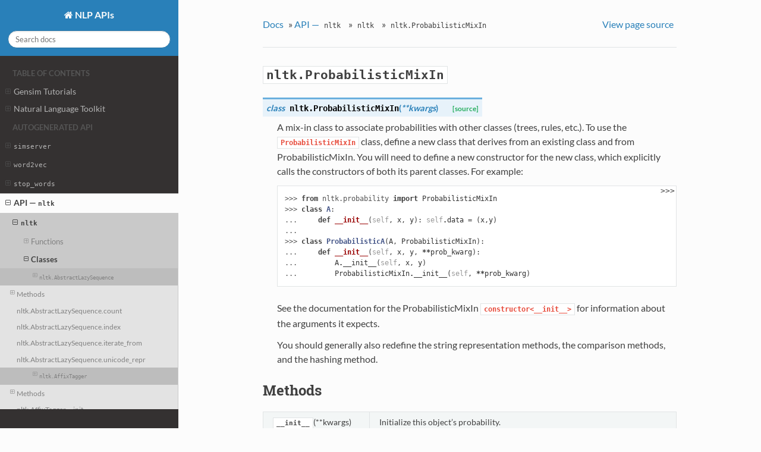

--- FILE ---
content_type: text/html; charset=utf-8
request_url: https://tedboy.github.io/nlps/generated/generated/nltk.ProbabilisticMixIn.html
body_size: 49488
content:


<!DOCTYPE html>
<!--[if IE 8]><html class="no-js lt-ie9" lang="en" > <![endif]-->
<!--[if gt IE 8]><!--> <html class="no-js" lang="en" > <!--<![endif]-->
<head>
  <meta charset="utf-8">
  
  <meta name="viewport" content="width=device-width, initial-scale=1.0">
  
  <title>nltk.ProbabilisticMixIn</title>
  

  
  

  

  
  
    

  

  
  
    <link rel="stylesheet" href="../../_static/css/theme.css" type="text/css" />
  

  

  
    <link rel="top" title="" href="../../index.html"/>
        <link rel="up" title="nltk" href="../nltk.html"/>
        <link rel="next" title="nltk.ProbabilisticMixIn.__init__" href="nltk.ProbabilisticMixIn.__init__.html"/>
        <link rel="prev" title="nltk.ProbabilisticDependencyGrammar.unicode_repr" href="nltk.ProbabilisticDependencyGrammar.unicode_repr.html"/> 

  
  <script src="../../_static/js/modernizr.min.js"></script>

</head>

<body class="wy-body-for-nav" role="document">

   
  <div class="wy-grid-for-nav">

    
    <nav data-toggle="wy-nav-shift" class="wy-nav-side">
      <div class="wy-side-scroll">
        <div class="wy-side-nav-search">
          

          
            <a href="../../index.html" class="icon icon-home"> NLP APIs
          

          
          </a>

          
            
            
          

          
<div role="search">
  <form id="rtd-search-form" class="wy-form" action="../../search.html" method="get">
    <input type="text" name="q" placeholder="Search docs" />
    <input type="hidden" name="check_keywords" value="yes" />
    <input type="hidden" name="area" value="default" />
  </form>
</div>

          
        </div>

        <div class="wy-menu wy-menu-vertical" data-spy="affix" role="navigation" aria-label="main navigation">
          
            
            
                <p class="caption"><span class="caption-text">Table of Contents</span></p>
<ul>
<li class="toctree-l1"><a class="reference internal" href="../../gensim_tutorial/tutorial.html">Gensim Tutorials</a><ul>
<li class="toctree-l2"><a class="reference internal" href="../../gensim_tutorial/tut1.html">1. Corpora and Vector Spaces</a><ul>
<li class="toctree-l3"><a class="reference internal" href="../../gensim_tutorial/tut1.html#from-strings-to-vectors">1.1. From Strings to Vectors</a></li>
<li class="toctree-l3"><a class="reference internal" href="../../gensim_tutorial/tut1.html#corpus-streaming-one-document-at-a-time">1.2. Corpus Streaming &#8211; One Document at a Time</a></li>
<li class="toctree-l3"><a class="reference internal" href="../../gensim_tutorial/tut1.html#corpus-formats">1.3. Corpus Formats</a></li>
<li class="toctree-l3"><a class="reference internal" href="../../gensim_tutorial/tut1.html#compatibility-with-numpy-and-scipy">1.4. Compatibility with NumPy and SciPy</a></li>
</ul>
</li>
<li class="toctree-l2"><a class="reference internal" href="../../gensim_tutorial/tut2.html">2. Topics and Transformations</a><ul>
<li class="toctree-l3"><a class="reference internal" href="../../gensim_tutorial/tut2.html#transformation-interface">2.1. Transformation interface</a><ul>
<li class="toctree-l4"><a class="reference internal" href="../../gensim_tutorial/tut2.html#creating-a-transformation">2.1.1. Creating a transformation</a></li>
<li class="toctree-l4"><a class="reference internal" href="../../gensim_tutorial/tut2.html#transforming-vectors">2.1.2. Transforming vectors</a></li>
</ul>
</li>
<li class="toctree-l3"><a class="reference internal" href="../../gensim_tutorial/tut2.html#available-transformations">2.2. Available transformations</a></li>
</ul>
</li>
<li class="toctree-l2"><a class="reference internal" href="../../gensim_tutorial/tut3.html">3. Similarity Queries</a><ul>
<li class="toctree-l3"><a class="reference internal" href="../../gensim_tutorial/tut3.html#similarity-interface">3.1. Similarity interface</a><ul>
<li class="toctree-l4"><a class="reference internal" href="../../gensim_tutorial/tut3.html#initializing-query-structures">3.1.1. Initializing query structures</a></li>
<li class="toctree-l4"><a class="reference internal" href="../../gensim_tutorial/tut3.html#performing-queries">3.1.2. Performing queries</a></li>
</ul>
</li>
<li class="toctree-l3"><a class="reference internal" href="../../gensim_tutorial/tut3.html#where-next">3.2. Where next?</a></li>
</ul>
</li>
<li class="toctree-l2"><a class="reference internal" href="../../gensim_tutorial/wiki.html">4. Experiments on the English Wikipedia</a><ul>
<li class="toctree-l3"><a class="reference internal" href="../../gensim_tutorial/wiki.html#preparing-the-corpus">4.1. Preparing the corpus</a></li>
<li class="toctree-l3"><a class="reference internal" href="../../gensim_tutorial/wiki.html#latent-semantic-analysis">4.2. Latent Semantic Analysis</a></li>
<li class="toctree-l3"><a class="reference internal" href="../../gensim_tutorial/wiki.html#latent-dirichlet-allocation">4.3. Latent Dirichlet Allocation</a></li>
</ul>
</li>
<li class="toctree-l2"><a class="reference internal" href="../../gensim_tutorial/distributed.html">5. Distributed Computing</a><ul>
<li class="toctree-l3"><a class="reference internal" href="../../gensim_tutorial/distributed.html#why-distributed-computing">5.1. Why distributed computing?</a></li>
<li class="toctree-l3"><a class="reference internal" href="../../gensim_tutorial/distributed.html#prerequisites">5.2. Prerequisites</a></li>
<li class="toctree-l3"><a class="reference internal" href="../../gensim_tutorial/distributed.html#core-concepts">5.3. Core concepts</a></li>
<li class="toctree-l3"><a class="reference internal" href="../../gensim_tutorial/distributed.html#available-distributed-algorithms">5.4. Available distributed algorithms</a><ul class="simple">
</ul>
</li>
</ul>
</li>
<li class="toctree-l2"><a class="reference internal" href="../../gensim_tutorial/tutorial.html#preliminaries">Preliminaries</a></li>
<li class="toctree-l2"><a class="reference internal" href="../../gensim_tutorial/tutorial.html#quick-example">Quick Example</a></li>
</ul>
</li>
<li class="toctree-l1"><a class="reference internal" href="../../nltk_intro.html">Natural Language Toolkit</a><ul>
<li class="toctree-l2"><a class="reference internal" href="../../nltk_intro.html#some-simple-things-you-can-do-with-nltk">Some simple things you can do with NLTK</a></li>
<li class="toctree-l2"><a class="reference internal" href="../../nltk_intro.html#next-steps">Next Steps</a></li>
</ul>
</li>
</ul>
<p class="caption"><span class="caption-text">Autogenerated API</span></p>
<ul class="current">
<li class="toctree-l1"><a class="reference internal" href="../simserver.html"><code class="docutils literal"><span class="pre">simserver</span></code></a><ul>
<li class="toctree-l2"><a class="reference internal" href="../simserver.html#classes">Classes</a><ul>
<li class="toctree-l3"><a class="reference internal" href="simserver.NullHandler.html"><code class="docutils literal"><span class="pre">simserver.NullHandler</span></code></a><ul>
<li class="toctree-l4"><a class="reference internal" href="simserver.NullHandler.html#methods">Methods</a><ul>
<li class="toctree-l5"><a class="reference internal" href="simserver.NullHandler.__init__.html">simserver.NullHandler.__init__</a></li>
<li class="toctree-l5"><a class="reference internal" href="simserver.NullHandler.acquire.html">simserver.NullHandler.acquire</a></li>
<li class="toctree-l5"><a class="reference internal" href="simserver.NullHandler.addFilter.html">simserver.NullHandler.addFilter</a></li>
<li class="toctree-l5"><a class="reference internal" href="simserver.NullHandler.close.html">simserver.NullHandler.close</a></li>
<li class="toctree-l5"><a class="reference internal" href="simserver.NullHandler.createLock.html">simserver.NullHandler.createLock</a></li>
<li class="toctree-l5"><a class="reference internal" href="simserver.NullHandler.emit.html">simserver.NullHandler.emit</a></li>
<li class="toctree-l5"><a class="reference internal" href="simserver.NullHandler.filter.html">simserver.NullHandler.filter</a></li>
<li class="toctree-l5"><a class="reference internal" href="simserver.NullHandler.flush.html">simserver.NullHandler.flush</a></li>
<li class="toctree-l5"><a class="reference internal" href="simserver.NullHandler.format.html">simserver.NullHandler.format</a></li>
<li class="toctree-l5"><a class="reference internal" href="simserver.NullHandler.get_name.html">simserver.NullHandler.get_name</a></li>
<li class="toctree-l5"><a class="reference internal" href="simserver.NullHandler.handle.html">simserver.NullHandler.handle</a></li>
<li class="toctree-l5"><a class="reference internal" href="simserver.NullHandler.handleError.html">simserver.NullHandler.handleError</a></li>
<li class="toctree-l5"><a class="reference internal" href="simserver.NullHandler.release.html">simserver.NullHandler.release</a></li>
<li class="toctree-l5"><a class="reference internal" href="simserver.NullHandler.removeFilter.html">simserver.NullHandler.removeFilter</a></li>
<li class="toctree-l5"><a class="reference internal" href="simserver.NullHandler.setFormatter.html">simserver.NullHandler.setFormatter</a></li>
<li class="toctree-l5"><a class="reference internal" href="simserver.NullHandler.setLevel.html">simserver.NullHandler.setLevel</a></li>
<li class="toctree-l5"><a class="reference internal" href="simserver.NullHandler.set_name.html">simserver.NullHandler.set_name</a></li>
</ul>
</li>
<li class="toctree-l4"><a class="reference internal" href="simserver.NullHandler.html#attributes">Attributes</a><ul>
<li class="toctree-l5"><a class="reference internal" href="simserver.NullHandler.name.html">simserver.NullHandler.name</a></li>
</ul>
</li>
</ul>
</li>
<li class="toctree-l3"><a class="reference internal" href="simserver.SessionServer.html"><code class="docutils literal"><span class="pre">simserver.SessionServer</span></code></a><ul>
<li class="toctree-l4"><a class="reference internal" href="simserver.SessionServer.html#methods">Methods</a><ul>
<li class="toctree-l5"><a class="reference internal" href="simserver.SessionServer.__init__.html">simserver.SessionServer.__init__</a></li>
<li class="toctree-l5"><a class="reference internal" href="simserver.SessionServer.buffer.html">simserver.SessionServer.buffer</a></li>
<li class="toctree-l5"><a class="reference internal" href="simserver.SessionServer.check_session.html">simserver.SessionServer.check_session</a></li>
<li class="toctree-l5"><a class="reference internal" href="simserver.SessionServer.close.html">simserver.SessionServer.close</a></li>
<li class="toctree-l5"><a class="reference internal" href="simserver.SessionServer.commit.html">simserver.SessionServer.commit</a></li>
<li class="toctree-l5"><a class="reference internal" href="simserver.SessionServer.debug_model.html">simserver.SessionServer.debug_model</a></li>
<li class="toctree-l5"><a class="reference internal" href="simserver.SessionServer.delete.html">simserver.SessionServer.delete</a></li>
<li class="toctree-l5"><a class="reference internal" href="simserver.SessionServer.drop_index.html">simserver.SessionServer.drop_index</a></li>
<li class="toctree-l5"><a class="reference internal" href="simserver.SessionServer.find_similar.html">simserver.SessionServer.find_similar</a></li>
<li class="toctree-l5"><a class="reference internal" href="simserver.SessionServer.index.html">simserver.SessionServer.index</a></li>
<li class="toctree-l5"><a class="reference internal" href="simserver.SessionServer.keys.html">simserver.SessionServer.keys</a></li>
<li class="toctree-l5"><a class="reference internal" href="simserver.SessionServer.load.html">simserver.SessionServer.load</a></li>
<li class="toctree-l5"><a class="reference internal" href="simserver.SessionServer.location.html">simserver.SessionServer.location</a></li>
<li class="toctree-l5"><a class="reference internal" href="simserver.SessionServer.open_session.html">simserver.SessionServer.open_session</a></li>
<li class="toctree-l5"><a class="reference internal" href="simserver.SessionServer.optimize.html">simserver.SessionServer.optimize</a></li>
<li class="toctree-l5"><a class="reference internal" href="simserver.SessionServer.rollback.html">simserver.SessionServer.rollback</a></li>
<li class="toctree-l5"><a class="reference internal" href="simserver.SessionServer.save.html">simserver.SessionServer.save</a></li>
<li class="toctree-l5"><a class="reference internal" href="simserver.SessionServer.set_autosession.html">simserver.SessionServer.set_autosession</a></li>
<li class="toctree-l5"><a class="reference internal" href="simserver.SessionServer.status.html">simserver.SessionServer.status</a></li>
<li class="toctree-l5"><a class="reference internal" href="simserver.SessionServer.terminate.html">simserver.SessionServer.terminate</a></li>
<li class="toctree-l5"><a class="reference internal" href="simserver.SessionServer.train.html">simserver.SessionServer.train</a></li>
<li class="toctree-l5"><a class="reference internal" href="simserver.SessionServer.write_istable.html">simserver.SessionServer.write_istable</a></li>
</ul>
</li>
<li class="toctree-l4"><a class="reference internal" href="simserver.SessionServer.html#attributes">Attributes</a><ul>
<li class="toctree-l5"><a class="reference internal" href="simserver.SessionServer.loc_session.html">simserver.SessionServer.loc_session</a></li>
<li class="toctree-l5"><a class="reference internal" href="simserver.SessionServer.loc_stable.html">simserver.SessionServer.loc_stable</a></li>
</ul>
</li>
</ul>
</li>
<li class="toctree-l3"><a class="reference internal" href="simserver.SimServer.html"><code class="docutils literal"><span class="pre">simserver.SimServer</span></code></a><ul>
<li class="toctree-l4"><a class="reference internal" href="simserver.SimServer.html#methods">Methods</a><ul>
<li class="toctree-l5"><a class="reference internal" href="simserver.SimServer.__init__.html">simserver.SimServer.__init__</a></li>
<li class="toctree-l5"><a class="reference internal" href="simserver.SimServer.buffer.html">simserver.SimServer.buffer</a></li>
<li class="toctree-l5"><a class="reference internal" href="simserver.SimServer.close.html">simserver.SimServer.close</a></li>
<li class="toctree-l5"><a class="reference internal" href="simserver.SimServer.delete.html">simserver.SimServer.delete</a></li>
<li class="toctree-l5"><a class="reference internal" href="simserver.SimServer.drop_index.html">simserver.SimServer.drop_index</a></li>
<li class="toctree-l5"><a class="reference internal" href="simserver.SimServer.find_similar.html">simserver.SimServer.find_similar</a></li>
<li class="toctree-l5"><a class="reference internal" href="simserver.SimServer.flush.html">simserver.SimServer.flush</a></li>
<li class="toctree-l5"><a class="reference internal" href="simserver.SimServer.index.html">simserver.SimServer.index</a></li>
<li class="toctree-l5"><a class="reference internal" href="simserver.SimServer.is_locked.html">simserver.SimServer.is_locked</a></li>
<li class="toctree-l5"><a class="reference internal" href="simserver.SimServer.keys.html">simserver.SimServer.keys</a></li>
<li class="toctree-l5"><a class="reference internal" href="simserver.SimServer.location.html">simserver.SimServer.location</a></li>
<li class="toctree-l5"><a class="reference internal" href="simserver.SimServer.memdebug.html">simserver.SimServer.memdebug</a></li>
<li class="toctree-l5"><a class="reference internal" href="simserver.SimServer.optimize.html">simserver.SimServer.optimize</a></li>
<li class="toctree-l5"><a class="reference internal" href="simserver.SimServer.status.html">simserver.SimServer.status</a></li>
<li class="toctree-l5"><a class="reference internal" href="simserver.SimServer.train.html">simserver.SimServer.train</a></li>
</ul>
</li>
</ul>
</li>
</ul>
</li>
</ul>
</li>
<li class="toctree-l1"><a class="reference internal" href="../word2vec.html"><code class="docutils literal"><span class="pre">word2vec</span></code></a><ul>
<li class="toctree-l2"><a class="reference internal" href="../word2vec.html#functions">Functions</a><ul>
<li class="toctree-l3"><a class="reference internal" href="word2vec.doc2vec.html"><code class="docutils literal"><span class="pre">word2vec.doc2vec()</span></code></a></li>
<li class="toctree-l3"><a class="reference internal" href="word2vec.load.html"><code class="docutils literal"><span class="pre">word2vec.load()</span></code></a></li>
<li class="toctree-l3"><a class="reference internal" href="word2vec.load_clusters.html"><code class="docutils literal"><span class="pre">word2vec.load_clusters()</span></code></a></li>
<li class="toctree-l3"><a class="reference internal" href="word2vec.run_cmd.html"><code class="docutils literal"><span class="pre">word2vec.run_cmd()</span></code></a></li>
<li class="toctree-l3"><a class="reference internal" href="word2vec.unitvec.html"><code class="docutils literal"><span class="pre">word2vec.unitvec()</span></code></a></li>
<li class="toctree-l3"><a class="reference internal" href="word2vec.word2clusters.html"><code class="docutils literal"><span class="pre">word2vec.word2clusters()</span></code></a></li>
<li class="toctree-l3"><a class="reference internal" href="word2vec.word2phrase.html"><code class="docutils literal"><span class="pre">word2vec.word2phrase()</span></code></a></li>
<li class="toctree-l3"><a class="reference internal" href="word2vec.word2vec.html"><code class="docutils literal"><span class="pre">word2vec.word2vec()</span></code></a></li>
</ul>
</li>
<li class="toctree-l2"><a class="reference internal" href="../word2vec.html#classes">Classes</a><ul>
<li class="toctree-l3"><a class="reference internal" href="word2vec.WordClusters.html"><code class="docutils literal"><span class="pre">word2vec.WordClusters</span></code></a><ul>
<li class="toctree-l4"><a class="reference internal" href="word2vec.WordClusters.html#methods">Methods</a><ul>
<li class="toctree-l5"><a class="reference internal" href="word2vec.WordClusters.__init__.html">word2vec.WordClusters.__init__</a></li>
<li class="toctree-l5"><a class="reference internal" href="word2vec.WordClusters.from_text.html">word2vec.WordClusters.from_text</a></li>
<li class="toctree-l5"><a class="reference internal" href="word2vec.WordClusters.get_cluster.html">word2vec.WordClusters.get_cluster</a></li>
<li class="toctree-l5"><a class="reference internal" href="word2vec.WordClusters.get_words_on_cluster.html">word2vec.WordClusters.get_words_on_cluster</a></li>
<li class="toctree-l5"><a class="reference internal" href="word2vec.WordClusters.ix.html">word2vec.WordClusters.ix</a></li>
</ul>
</li>
</ul>
</li>
<li class="toctree-l3"><a class="reference internal" href="word2vec.WordVectors.html"><code class="docutils literal"><span class="pre">word2vec.WordVectors</span></code></a><ul>
<li class="toctree-l4"><a class="reference internal" href="word2vec.WordVectors.html#methods">Methods</a><ul>
<li class="toctree-l5"><a class="reference internal" href="word2vec.WordVectors.__init__.html">word2vec.WordVectors.__init__</a></li>
<li class="toctree-l5"><a class="reference internal" href="word2vec.WordVectors.analogy.html">word2vec.WordVectors.analogy</a></li>
<li class="toctree-l5"><a class="reference internal" href="word2vec.WordVectors.cosine.html">word2vec.WordVectors.cosine</a></li>
<li class="toctree-l5"><a class="reference internal" href="word2vec.WordVectors.from_binary.html">word2vec.WordVectors.from_binary</a></li>
<li class="toctree-l5"><a class="reference internal" href="word2vec.WordVectors.from_mmap.html">word2vec.WordVectors.from_mmap</a></li>
<li class="toctree-l5"><a class="reference internal" href="word2vec.WordVectors.from_text.html">word2vec.WordVectors.from_text</a></li>
<li class="toctree-l5"><a class="reference internal" href="word2vec.WordVectors.generate_response.html">word2vec.WordVectors.generate_response</a></li>
<li class="toctree-l5"><a class="reference internal" href="word2vec.WordVectors.get_vector.html">word2vec.WordVectors.get_vector</a></li>
<li class="toctree-l5"><a class="reference internal" href="word2vec.WordVectors.ix.html">word2vec.WordVectors.ix</a></li>
<li class="toctree-l5"><a class="reference internal" href="word2vec.WordVectors.to_mmap.html">word2vec.WordVectors.to_mmap</a></li>
</ul>
</li>
</ul>
</li>
</ul>
</li>
</ul>
</li>
<li class="toctree-l1"><a class="reference internal" href="../stop_words.html"><code class="docutils literal"><span class="pre">stop_words</span></code></a><ul>
<li class="toctree-l2"><a class="reference internal" href="../stop_words.html#functions">Functions</a><ul>
<li class="toctree-l3"><a class="reference internal" href="stop_words.add_filter.html"><code class="docutils literal"><span class="pre">stop_words.add_filter()</span></code></a></li>
<li class="toctree-l3"><a class="reference internal" href="stop_words.apply_filters.html"><code class="docutils literal"><span class="pre">stop_words.apply_filters()</span></code></a></li>
<li class="toctree-l3"><a class="reference internal" href="stop_words.get_stop_words.html"><code class="docutils literal"><span class="pre">stop_words.get_stop_words()</span></code></a></li>
<li class="toctree-l3"><a class="reference internal" href="stop_words.get_version.html"><code class="docutils literal"><span class="pre">stop_words.get_version()</span></code></a></li>
<li class="toctree-l3"><a class="reference internal" href="stop_words.remove_filter.html"><code class="docutils literal"><span class="pre">stop_words.remove_filter()</span></code></a></li>
<li class="toctree-l3"><a class="reference internal" href="stop_words.safe_get_stop_words.html"><code class="docutils literal"><span class="pre">stop_words.safe_get_stop_words()</span></code></a></li>
</ul>
</li>
<li class="toctree-l2"><a class="reference internal" href="../stop_words.html#exceptions">Exceptions</a><ul>
<li class="toctree-l3"><a class="reference internal" href="../stop_words.StopWordError.html">stop_words.StopWordError</a></li>
</ul>
</li>
</ul>
</li>
<li class="toctree-l1 current"><a class="reference internal" href="../../api_nltk.html">API &#8212; <code class="docutils literal"><span class="pre">nltk</span></code></a><ul class="current">
<li class="toctree-l2 current"><a class="reference internal" href="../nltk.html"><code class="docutils literal"><span class="pre">nltk</span></code></a><ul class="current">
<li class="toctree-l3"><a class="reference internal" href="../nltk.html#functions">Functions</a><ul>
<li class="toctree-l4"><a class="reference internal" href="nltk.accuracy.html"><code class="docutils literal"><span class="pre">nltk.accuracy()</span></code></a></li>
<li class="toctree-l4"><a class="reference internal" href="nltk.add_logs.html"><code class="docutils literal"><span class="pre">nltk.add_logs()</span></code></a></li>
<li class="toctree-l4"><a class="reference internal" href="nltk.alignment_error_rate.html"><code class="docutils literal"><span class="pre">nltk.alignment_error_rate()</span></code></a></li>
<li class="toctree-l4"><a class="reference internal" href="nltk.apply_features.html"><code class="docutils literal"><span class="pre">nltk.apply_features()</span></code></a></li>
<li class="toctree-l4"><a class="reference internal" href="nltk.approxrand.html"><code class="docutils literal"><span class="pre">nltk.approxrand()</span></code></a></li>
<li class="toctree-l4"><a class="reference internal" href="nltk.arity.html"><code class="docutils literal"><span class="pre">nltk.arity()</span></code></a></li>
<li class="toctree-l4"><a class="reference internal" href="nltk.bigrams.html"><code class="docutils literal"><span class="pre">nltk.bigrams()</span></code></a></li>
<li class="toctree-l4"><a class="reference internal" href="nltk.binary_distance.html"><code class="docutils literal"><span class="pre">nltk.binary_distance()</span></code></a></li>
<li class="toctree-l4"><a class="reference internal" href="nltk.binary_search_file.html"><code class="docutils literal"><span class="pre">nltk.binary_search_file()</span></code></a></li>
<li class="toctree-l4"><a class="reference internal" href="nltk.binding_ops.html"><code class="docutils literal"><span class="pre">nltk.binding_ops()</span></code></a></li>
<li class="toctree-l4"><a class="reference internal" href="nltk.bleu.html"><code class="docutils literal"><span class="pre">nltk.bleu()</span></code></a></li>
<li class="toctree-l4"><a class="reference internal" href="nltk.boolean_ops.html"><code class="docutils literal"><span class="pre">nltk.boolean_ops()</span></code></a></li>
<li class="toctree-l4"><a class="reference internal" href="nltk.bracket_parse.html"><code class="docutils literal"><span class="pre">nltk.bracket_parse()</span></code></a></li>
<li class="toctree-l4"><a class="reference internal" href="nltk.breadth_first.html"><code class="docutils literal"><span class="pre">nltk.breadth_first()</span></code></a></li>
<li class="toctree-l4"><a class="reference internal" href="nltk.build_opener.html"><code class="docutils literal"><span class="pre">nltk.build_opener()</span></code></a></li>
<li class="toctree-l4"><a class="reference internal" href="nltk.call_megam.html"><code class="docutils literal"><span class="pre">nltk.call_megam()</span></code></a></li>
<li class="toctree-l4"><a class="reference internal" href="nltk.casual_tokenize.html"><code class="docutils literal"><span class="pre">nltk.casual_tokenize()</span></code></a></li>
<li class="toctree-l4"><a class="reference internal" href="nltk.choose.html"><code class="docutils literal"><span class="pre">nltk.choose()</span></code></a></li>
<li class="toctree-l4"><a class="reference internal" href="nltk.clause.html"><code class="docutils literal"><span class="pre">nltk.clause()</span></code></a></li>
<li class="toctree-l4"><a class="reference internal" href="nltk.clean_html.html"><code class="docutils literal"><span class="pre">nltk.clean_html()</span></code></a></li>
<li class="toctree-l4"><a class="reference internal" href="nltk.clean_url.html"><code class="docutils literal"><span class="pre">nltk.clean_url()</span></code></a></li>
<li class="toctree-l4"><a class="reference internal" href="nltk.config_java.html"><code class="docutils literal"><span class="pre">nltk.config_java()</span></code></a></li>
<li class="toctree-l4"><a class="reference internal" href="nltk.config_megam.html"><code class="docutils literal"><span class="pre">nltk.config_megam()</span></code></a></li>
<li class="toctree-l4"><a class="reference internal" href="nltk.config_weka.html"><code class="docutils literal"><span class="pre">nltk.config_weka()</span></code></a></li>
<li class="toctree-l4"><a class="reference internal" href="nltk.conflicts.html"><code class="docutils literal"><span class="pre">nltk.conflicts()</span></code></a></li>
<li class="toctree-l4"><a class="reference internal" href="nltk.conllstr2tree.html"><code class="docutils literal"><span class="pre">nltk.conllstr2tree()</span></code></a></li>
<li class="toctree-l4"><a class="reference internal" href="nltk.conlltags2tree.html"><code class="docutils literal"><span class="pre">nltk.conlltags2tree()</span></code></a></li>
<li class="toctree-l4"><a class="reference internal" href="nltk.custom_distance.html"><code class="docutils literal"><span class="pre">nltk.custom_distance()</span></code></a></li>
<li class="toctree-l4"><a class="reference internal" href="nltk.decorator.html"><code class="docutils literal"><span class="pre">nltk.decorator()</span></code></a></li>
<li class="toctree-l4"><a class="reference internal" href="nltk.demo.html"><code class="docutils literal"><span class="pre">nltk.demo()</span></code></a></li>
<li class="toctree-l4"><a class="reference internal" href="nltk.download_gui.html"><code class="docutils literal"><span class="pre">nltk.download_gui()</span></code></a></li>
<li class="toctree-l4"><a class="reference internal" href="nltk.download_shell.html"><code class="docutils literal"><span class="pre">nltk.download_shell()</span></code></a></li>
<li class="toctree-l4"><a class="reference internal" href="nltk.edit_distance.html"><code class="docutils literal"><span class="pre">nltk.edit_distance()</span></code></a></li>
<li class="toctree-l4"><a class="reference internal" href="nltk.elementtree_indent.html"><code class="docutils literal"><span class="pre">nltk.elementtree_indent()</span></code></a></li>
<li class="toctree-l4"><a class="reference internal" href="nltk.entropy.html"><code class="docutils literal"><span class="pre">nltk.entropy()</span></code></a></li>
<li class="toctree-l4"><a class="reference internal" href="nltk.equality_preds.html"><code class="docutils literal"><span class="pre">nltk.equality_preds()</span></code></a></li>
<li class="toctree-l4"><a class="reference internal" href="nltk.evaluate_sents.html"><code class="docutils literal"><span class="pre">nltk.evaluate_sents()</span></code></a></li>
<li class="toctree-l4"><a class="reference internal" href="nltk.everygrams.html"><code class="docutils literal"><span class="pre">nltk.everygrams()</span></code></a></li>
<li class="toctree-l4"><a class="reference internal" href="nltk.extract_rels.html"><code class="docutils literal"><span class="pre">nltk.extract_rels()</span></code></a></li>
<li class="toctree-l4"><a class="reference internal" href="nltk.extract_test_sentences.html"><code class="docutils literal"><span class="pre">nltk.extract_test_sentences()</span></code></a></li>
<li class="toctree-l4"><a class="reference internal" href="nltk.f_measure.html"><code class="docutils literal"><span class="pre">nltk.f_measure()</span></code></a></li>
<li class="toctree-l4"><a class="reference internal" href="nltk.filestring.html"><code class="docutils literal"><span class="pre">nltk.filestring()</span></code></a></li>
<li class="toctree-l4"><a class="reference internal" href="nltk.flatten.html"><code class="docutils literal"><span class="pre">nltk.flatten()</span></code></a></li>
<li class="toctree-l4"><a class="reference internal" href="nltk.fractional_presence.html"><code class="docutils literal"><span class="pre">nltk.fractional_presence()</span></code></a></li>
<li class="toctree-l4"><a class="reference internal" href="nltk.getproxies.html"><code class="docutils literal"><span class="pre">nltk.getproxies()</span></code></a></li>
<li class="toctree-l4"><a class="reference internal" href="nltk.ghd.html"><code class="docutils literal"><span class="pre">nltk.ghd()</span></code></a></li>
<li class="toctree-l4"><a class="reference internal" href="nltk.guess_encoding.html"><code class="docutils literal"><span class="pre">nltk.guess_encoding()</span></code></a></li>
<li class="toctree-l4"><a class="reference internal" href="nltk.ieerstr2tree.html"><code class="docutils literal"><span class="pre">nltk.ieerstr2tree()</span></code></a></li>
<li class="toctree-l4"><a class="reference internal" href="nltk.in_idle.html"><code class="docutils literal"><span class="pre">nltk.in_idle()</span></code></a></li>
<li class="toctree-l4"><a class="reference internal" href="nltk.induce_pcfg.html"><code class="docutils literal"><span class="pre">nltk.induce_pcfg()</span></code></a></li>
<li class="toctree-l4"><a class="reference internal" href="nltk.install_opener.html"><code class="docutils literal"><span class="pre">nltk.install_opener()</span></code></a></li>
<li class="toctree-l4"><a class="reference internal" href="nltk.interpret_sents.html"><code class="docutils literal"><span class="pre">nltk.interpret_sents()</span></code></a></li>
<li class="toctree-l4"><a class="reference internal" href="nltk.interval_distance.html"><code class="docutils literal"><span class="pre">nltk.interval_distance()</span></code></a></li>
<li class="toctree-l4"><a class="reference internal" href="nltk.invert_dict.html"><code class="docutils literal"><span class="pre">nltk.invert_dict()</span></code></a></li>
<li class="toctree-l4"><a class="reference internal" href="nltk.invert_graph.html"><code class="docutils literal"><span class="pre">nltk.invert_graph()</span></code></a></li>
<li class="toctree-l4"><a class="reference internal" href="nltk.is_rel.html"><code class="docutils literal"><span class="pre">nltk.is_rel()</span></code></a></li>
<li class="toctree-l4"><a class="reference internal" href="nltk.jaccard_distance.html"><code class="docutils literal"><span class="pre">nltk.jaccard_distance()</span></code></a></li>
<li class="toctree-l4"><a class="reference internal" href="nltk.line_tokenize.html"><code class="docutils literal"><span class="pre">nltk.line_tokenize()</span></code></a></li>
<li class="toctree-l4"><a class="reference internal" href="nltk.load.html"><code class="docutils literal"><span class="pre">nltk.load()</span></code></a></li>
<li class="toctree-l4"><a class="reference internal" href="nltk.load_parser.html"><code class="docutils literal"><span class="pre">nltk.load_parser()</span></code></a></li>
<li class="toctree-l4"><a class="reference internal" href="nltk.log_likelihood.html"><code class="docutils literal"><span class="pre">nltk.log_likelihood()</span></code></a></li>
<li class="toctree-l4"><a class="reference internal" href="nltk.map_tag.html"><code class="docutils literal"><span class="pre">nltk.map_tag()</span></code></a></li>
<li class="toctree-l4"><a class="reference internal" href="nltk.masi_distance.html"><code class="docutils literal"><span class="pre">nltk.masi_distance()</span></code></a></li>
<li class="toctree-l4"><a class="reference internal" href="nltk.memoize.html"><code class="docutils literal"><span class="pre">nltk.memoize()</span></code></a></li>
<li class="toctree-l4"><a class="reference internal" href="nltk.ne_chunk.html"><code class="docutils literal"><span class="pre">nltk.ne_chunk()</span></code></a></li>
<li class="toctree-l4"><a class="reference internal" href="nltk.ne_chunk_sents.html"><code class="docutils literal"><span class="pre">nltk.ne_chunk_sents()</span></code></a></li>
<li class="toctree-l4"><a class="reference internal" href="nltk.ngrams.html"><code class="docutils literal"><span class="pre">nltk.ngrams()</span></code></a></li>
<li class="toctree-l4"><a class="reference internal" href="nltk.nonterminals.html"><code class="docutils literal"><span class="pre">nltk.nonterminals()</span></code></a></li>
<li class="toctree-l4"><a class="reference internal" href="nltk.pad_sequence.html"><code class="docutils literal"><span class="pre">nltk.pad_sequence()</span></code></a></li>
<li class="toctree-l4"><a class="reference internal" href="nltk.parse_sents.html"><code class="docutils literal"><span class="pre">nltk.parse_sents()</span></code></a></li>
<li class="toctree-l4"><a class="reference internal" href="nltk.pk.html"><code class="docutils literal"><span class="pre">nltk.pk()</span></code></a></li>
<li class="toctree-l4"><a class="reference internal" href="nltk.pos_tag.html"><code class="docutils literal"><span class="pre">nltk.pos_tag()</span></code></a></li>
<li class="toctree-l4"><a class="reference internal" href="nltk.pos_tag_sents.html"><code class="docutils literal"><span class="pre">nltk.pos_tag_sents()</span></code></a></li>
<li class="toctree-l4"><a class="reference internal" href="nltk.pprint.html"><code class="docutils literal"><span class="pre">nltk.pprint()</span></code></a></li>
<li class="toctree-l4"><a class="reference internal" href="nltk.pr.html"><code class="docutils literal"><span class="pre">nltk.pr()</span></code></a></li>
<li class="toctree-l4"><a class="reference internal" href="nltk.precision.html"><code class="docutils literal"><span class="pre">nltk.precision()</span></code></a></li>
<li class="toctree-l4"><a class="reference internal" href="nltk.presence.html"><code class="docutils literal"><span class="pre">nltk.presence()</span></code></a></li>
<li class="toctree-l4"><a class="reference internal" href="nltk.print_string.html"><code class="docutils literal"><span class="pre">nltk.print_string()</span></code></a></li>
<li class="toctree-l4"><a class="reference internal" href="nltk.py25.html"><code class="docutils literal"><span class="pre">nltk.py25()</span></code></a></li>
<li class="toctree-l4"><a class="reference internal" href="nltk.py26.html"><code class="docutils literal"><span class="pre">nltk.py26()</span></code></a></li>
<li class="toctree-l4"><a class="reference internal" href="nltk.py27.html"><code class="docutils literal"><span class="pre">nltk.py27()</span></code></a></li>
<li class="toctree-l4"><a class="reference internal" href="nltk.python_2_unicode_compatible.html"><code class="docutils literal"><span class="pre">nltk.python_2_unicode_compatible()</span></code></a></li>
<li class="toctree-l4"><a class="reference internal" href="nltk.raise_unorderable_types.html"><code class="docutils literal"><span class="pre">nltk.raise_unorderable_types()</span></code></a></li>
<li class="toctree-l4"><a class="reference internal" href="nltk.ranks_from_scores.html"><code class="docutils literal"><span class="pre">nltk.ranks_from_scores()</span></code></a></li>
<li class="toctree-l4"><a class="reference internal" href="nltk.ranks_from_sequence.html"><code class="docutils literal"><span class="pre">nltk.ranks_from_sequence()</span></code></a></li>
<li class="toctree-l4"><a class="reference internal" href="nltk.re_show.html"><code class="docutils literal"><span class="pre">nltk.re_show()</span></code></a></li>
<li class="toctree-l4"><a class="reference internal" href="nltk.read_grammar.html"><code class="docutils literal"><span class="pre">nltk.read_grammar()</span></code></a></li>
<li class="toctree-l4"><a class="reference internal" href="nltk.read_logic.html"><code class="docutils literal"><span class="pre">nltk.read_logic()</span></code></a></li>
<li class="toctree-l4"><a class="reference internal" href="nltk.read_valuation.html"><code class="docutils literal"><span class="pre">nltk.read_valuation()</span></code></a></li>
<li class="toctree-l4"><a class="reference internal" href="nltk.recall.html"><code class="docutils literal"><span class="pre">nltk.recall()</span></code></a></li>
<li class="toctree-l4"><a class="reference internal" href="nltk.regexp_span_tokenize.html"><code class="docutils literal"><span class="pre">nltk.regexp_span_tokenize()</span></code></a></li>
<li class="toctree-l4"><a class="reference internal" href="nltk.regexp_tokenize.html"><code class="docutils literal"><span class="pre">nltk.regexp_tokenize()</span></code></a></li>
<li class="toctree-l4"><a class="reference internal" href="nltk.register_tag.html"><code class="docutils literal"><span class="pre">nltk.register_tag()</span></code></a></li>
<li class="toctree-l4"><a class="reference internal" href="nltk.ribes.html"><code class="docutils literal"><span class="pre">nltk.ribes()</span></code></a></li>
<li class="toctree-l4"><a class="reference internal" href="nltk.root_semrep.html"><code class="docutils literal"><span class="pre">nltk.root_semrep()</span></code></a></li>
<li class="toctree-l4"><a class="reference internal" href="nltk.rte_classifier.html"><code class="docutils literal"><span class="pre">nltk.rte_classifier()</span></code></a></li>
<li class="toctree-l4"><a class="reference internal" href="nltk.rte_features.html"><code class="docutils literal"><span class="pre">nltk.rte_features()</span></code></a></li>
<li class="toctree-l4"><a class="reference internal" href="nltk.rtuple.html"><code class="docutils literal"><span class="pre">nltk.rtuple()</span></code></a></li>
<li class="toctree-l4"><a class="reference internal" href="nltk.sent_tokenize.html"><code class="docutils literal"><span class="pre">nltk.sent_tokenize()</span></code></a></li>
<li class="toctree-l4"><a class="reference internal" href="nltk.set2rel.html"><code class="docutils literal"><span class="pre">nltk.set2rel()</span></code></a></li>
<li class="toctree-l4"><a class="reference internal" href="nltk.set_proxy.html"><code class="docutils literal"><span class="pre">nltk.set_proxy()</span></code></a></li>
<li class="toctree-l4"><a class="reference internal" href="nltk.sinica_parse.html"><code class="docutils literal"><span class="pre">nltk.sinica_parse()</span></code></a></li>
<li class="toctree-l4"><a class="reference internal" href="nltk.skipgrams.html"><code class="docutils literal"><span class="pre">nltk.skipgrams()</span></code></a></li>
<li class="toctree-l4"><a class="reference internal" href="nltk.skolemize.html"><code class="docutils literal"><span class="pre">nltk.skolemize()</span></code></a></li>
<li class="toctree-l4"><a class="reference internal" href="nltk.slice_bounds.html"><code class="docutils literal"><span class="pre">nltk.slice_bounds()</span></code></a></li>
<li class="toctree-l4"><a class="reference internal" href="nltk.spearman_correlation.html"><code class="docutils literal"><span class="pre">nltk.spearman_correlation()</span></code></a></li>
<li class="toctree-l4"><a class="reference internal" href="nltk.str2tuple.html"><code class="docutils literal"><span class="pre">nltk.str2tuple()</span></code></a></li>
<li class="toctree-l4"><a class="reference internal" href="nltk.string_span_tokenize.html"><code class="docutils literal"><span class="pre">nltk.string_span_tokenize()</span></code></a></li>
<li class="toctree-l4"><a class="reference internal" href="nltk.subsumes.html"><code class="docutils literal"><span class="pre">nltk.subsumes()</span></code></a></li>
<li class="toctree-l4"><a class="reference internal" href="nltk.sum_logs.html"><code class="docutils literal"><span class="pre">nltk.sum_logs()</span></code></a></li>
<li class="toctree-l4"><a class="reference internal" href="nltk.tagset_mapping.html"><code class="docutils literal"><span class="pre">nltk.tagset_mapping()</span></code></a></li>
<li class="toctree-l4"><a class="reference internal" href="nltk.tagstr2tree.html"><code class="docutils literal"><span class="pre">nltk.tagstr2tree()</span></code></a></li>
<li class="toctree-l4"><a class="reference internal" href="nltk.tokenwrap.html"><code class="docutils literal"><span class="pre">nltk.tokenwrap()</span></code></a></li>
<li class="toctree-l4"><a class="reference internal" href="nltk.total_ordering.html"><code class="docutils literal"><span class="pre">nltk.total_ordering()</span></code></a></li>
<li class="toctree-l4"><a class="reference internal" href="nltk.transitive_closure.html"><code class="docutils literal"><span class="pre">nltk.transitive_closure()</span></code></a></li>
<li class="toctree-l4"><a class="reference internal" href="nltk.tree2conllstr.html"><code class="docutils literal"><span class="pre">nltk.tree2conllstr()</span></code></a></li>
<li class="toctree-l4"><a class="reference internal" href="nltk.tree2conlltags.html"><code class="docutils literal"><span class="pre">nltk.tree2conlltags()</span></code></a></li>
<li class="toctree-l4"><a class="reference internal" href="nltk.trigrams.html"><code class="docutils literal"><span class="pre">nltk.trigrams()</span></code></a></li>
<li class="toctree-l4"><a class="reference internal" href="nltk.tuple2str.html"><code class="docutils literal"><span class="pre">nltk.tuple2str()</span></code></a></li>
<li class="toctree-l4"><a class="reference internal" href="nltk.unify.html"><code class="docutils literal"><span class="pre">nltk.unify()</span></code></a></li>
<li class="toctree-l4"><a class="reference internal" href="nltk.unique_list.html"><code class="docutils literal"><span class="pre">nltk.unique_list()</span></code></a></li>
<li class="toctree-l4"><a class="reference internal" href="nltk.untag.html"><code class="docutils literal"><span class="pre">nltk.untag()</span></code></a></li>
<li class="toctree-l4"><a class="reference internal" href="nltk.usage.html"><code class="docutils literal"><span class="pre">nltk.usage()</span></code></a></li>
<li class="toctree-l4"><a class="reference internal" href="nltk.windowdiff.html"><code class="docutils literal"><span class="pre">nltk.windowdiff()</span></code></a></li>
<li class="toctree-l4"><a class="reference internal" href="nltk.word_tokenize.html"><code class="docutils literal"><span class="pre">nltk.word_tokenize()</span></code></a></li>
</ul>
</li>
<li class="toctree-l3 current"><a class="reference internal" href="../nltk.html#classes">Classes</a><ul class="current">
<li class="toctree-l4"><a class="reference internal" href="nltk.AbstractLazySequence.html"><code class="docutils literal"><span class="pre">nltk.AbstractLazySequence</span></code></a><ul>
<li class="toctree-l5"><a class="reference internal" href="nltk.AbstractLazySequence.html#methods">Methods</a><ul>
<li class="toctree-l6"><a class="reference internal" href="nltk.AbstractLazySequence.count.html">nltk.AbstractLazySequence.count</a></li>
<li class="toctree-l6"><a class="reference internal" href="nltk.AbstractLazySequence.index.html">nltk.AbstractLazySequence.index</a></li>
<li class="toctree-l6"><a class="reference internal" href="nltk.AbstractLazySequence.iterate_from.html">nltk.AbstractLazySequence.iterate_from</a></li>
<li class="toctree-l6"><a class="reference internal" href="nltk.AbstractLazySequence.unicode_repr.html">nltk.AbstractLazySequence.unicode_repr</a></li>
</ul>
</li>
</ul>
</li>
<li class="toctree-l4"><a class="reference internal" href="nltk.AffixTagger.html"><code class="docutils literal"><span class="pre">nltk.AffixTagger</span></code></a><ul>
<li class="toctree-l5"><a class="reference internal" href="nltk.AffixTagger.html#methods">Methods</a><ul>
<li class="toctree-l6"><a class="reference internal" href="nltk.AffixTagger.__init__.html">nltk.AffixTagger.__init__</a></li>
<li class="toctree-l6"><a class="reference internal" href="nltk.AffixTagger.choose_tag.html">nltk.AffixTagger.choose_tag</a></li>
<li class="toctree-l6"><a class="reference internal" href="nltk.AffixTagger.context.html">nltk.AffixTagger.context</a></li>
<li class="toctree-l6"><a class="reference internal" href="nltk.AffixTagger.decode_json_obj.html">nltk.AffixTagger.decode_json_obj</a></li>
<li class="toctree-l6"><a class="reference internal" href="nltk.AffixTagger.encode_json_obj.html">nltk.AffixTagger.encode_json_obj</a></li>
<li class="toctree-l6"><a class="reference internal" href="nltk.AffixTagger.evaluate.html">nltk.AffixTagger.evaluate</a></li>
<li class="toctree-l6"><a class="reference internal" href="nltk.AffixTagger.size.html">nltk.AffixTagger.size</a></li>
<li class="toctree-l6"><a class="reference internal" href="nltk.AffixTagger.tag.html">nltk.AffixTagger.tag</a></li>
<li class="toctree-l6"><a class="reference internal" href="nltk.AffixTagger.tag_one.html">nltk.AffixTagger.tag_one</a></li>
<li class="toctree-l6"><a class="reference internal" href="nltk.AffixTagger.tag_sents.html">nltk.AffixTagger.tag_sents</a></li>
<li class="toctree-l6"><a class="reference internal" href="nltk.AffixTagger.unicode_repr.html">nltk.AffixTagger.unicode_repr</a></li>
</ul>
</li>
<li class="toctree-l5"><a class="reference internal" href="nltk.AffixTagger.html#attributes">Attributes</a><ul>
<li class="toctree-l6"><a class="reference internal" href="nltk.AffixTagger.backoff.html">nltk.AffixTagger.backoff</a></li>
<li class="toctree-l6"><a class="reference internal" href="nltk.AffixTagger.json_tag.html">nltk.AffixTagger.json_tag</a></li>
</ul>
</li>
</ul>
</li>
<li class="toctree-l4"><a class="reference internal" href="nltk.AlignedSent.html"><code class="docutils literal"><span class="pre">nltk.AlignedSent</span></code></a><ul>
<li class="toctree-l5"><a class="reference internal" href="nltk.AlignedSent.html#methods">Methods</a><ul>
<li class="toctree-l6"><a class="reference internal" href="nltk.AlignedSent.__init__.html">nltk.AlignedSent.__init__</a></li>
<li class="toctree-l6"><a class="reference internal" href="nltk.AlignedSent.invert.html">nltk.AlignedSent.invert</a></li>
<li class="toctree-l6"><a class="reference internal" href="nltk.AlignedSent.unicode_repr.html">nltk.AlignedSent.unicode_repr</a></li>
</ul>
</li>
<li class="toctree-l5"><a class="reference internal" href="nltk.AlignedSent.html#attributes">Attributes</a><ul>
<li class="toctree-l6"><a class="reference internal" href="nltk.AlignedSent.alignment.html">nltk.AlignedSent.alignment</a></li>
<li class="toctree-l6"><a class="reference internal" href="nltk.AlignedSent.mots.html">nltk.AlignedSent.mots</a></li>
<li class="toctree-l6"><a class="reference internal" href="nltk.AlignedSent.words.html">nltk.AlignedSent.words</a></li>
</ul>
</li>
</ul>
</li>
<li class="toctree-l4"><a class="reference internal" href="nltk.Alignment.html"><code class="docutils literal"><span class="pre">nltk.Alignment</span></code></a><ul>
<li class="toctree-l5"><a class="reference internal" href="nltk.Alignment.html#methods">Methods</a><ul>
<li class="toctree-l6"><a class="reference internal" href="nltk.Alignment.copy.html">nltk.Alignment.copy</a></li>
<li class="toctree-l6"><a class="reference internal" href="nltk.Alignment.difference.html">nltk.Alignment.difference</a></li>
<li class="toctree-l6"><a class="reference internal" href="nltk.Alignment.fromstring.html">nltk.Alignment.fromstring</a></li>
<li class="toctree-l6"><a class="reference internal" href="nltk.Alignment.intersection.html">nltk.Alignment.intersection</a></li>
<li class="toctree-l6"><a class="reference internal" href="nltk.Alignment.invert.html">nltk.Alignment.invert</a></li>
<li class="toctree-l6"><a class="reference internal" href="nltk.Alignment.isdisjoint.html">nltk.Alignment.isdisjoint</a></li>
<li class="toctree-l6"><a class="reference internal" href="nltk.Alignment.issubset.html">nltk.Alignment.issubset</a></li>
<li class="toctree-l6"><a class="reference internal" href="nltk.Alignment.issuperset.html">nltk.Alignment.issuperset</a></li>
<li class="toctree-l6"><a class="reference internal" href="nltk.Alignment.range.html">nltk.Alignment.range</a></li>
<li class="toctree-l6"><a class="reference internal" href="nltk.Alignment.symmetric_difference.html">nltk.Alignment.symmetric_difference</a></li>
<li class="toctree-l6"><a class="reference internal" href="nltk.Alignment.unicode_repr.html">nltk.Alignment.unicode_repr</a></li>
<li class="toctree-l6"><a class="reference internal" href="nltk.Alignment.union.html">nltk.Alignment.union</a></li>
</ul>
</li>
</ul>
</li>
<li class="toctree-l4"><a class="reference internal" href="nltk.AnnotationTask.html"><code class="docutils literal"><span class="pre">nltk.AnnotationTask</span></code></a><ul>
<li class="toctree-l5"><a class="reference internal" href="nltk.AnnotationTask.html#methods">Methods</a><ul>
<li class="toctree-l6"><a class="reference internal" href="nltk.AnnotationTask.Ae_kappa.html">nltk.AnnotationTask.Ae_kappa</a></li>
<li class="toctree-l6"><a class="reference internal" href="nltk.AnnotationTask.Ao.html">nltk.AnnotationTask.Ao</a></li>
<li class="toctree-l6"><a class="reference internal" href="nltk.AnnotationTask.Do_Kw.html">nltk.AnnotationTask.Do_Kw</a></li>
<li class="toctree-l6"><a class="reference internal" href="nltk.AnnotationTask.Do_Kw_pairwise.html">nltk.AnnotationTask.Do_Kw_pairwise</a></li>
<li class="toctree-l6"><a class="reference internal" href="nltk.AnnotationTask.Do_alpha.html">nltk.AnnotationTask.Do_alpha</a></li>
<li class="toctree-l6"><a class="reference internal" href="nltk.AnnotationTask.N.html">nltk.AnnotationTask.N</a></li>
<li class="toctree-l6"><a class="reference internal" href="nltk.AnnotationTask.Nck.html">nltk.AnnotationTask.Nck</a></li>
<li class="toctree-l6"><a class="reference internal" href="nltk.AnnotationTask.Nik.html">nltk.AnnotationTask.Nik</a></li>
<li class="toctree-l6"><a class="reference internal" href="nltk.AnnotationTask.Nk.html">nltk.AnnotationTask.Nk</a></li>
<li class="toctree-l6"><a class="reference internal" href="nltk.AnnotationTask.S.html">nltk.AnnotationTask.S</a></li>
<li class="toctree-l6"><a class="reference internal" href="nltk.AnnotationTask.__init__.html">nltk.AnnotationTask.__init__</a></li>
<li class="toctree-l6"><a class="reference internal" href="nltk.AnnotationTask.agr.html">nltk.AnnotationTask.agr</a></li>
<li class="toctree-l6"><a class="reference internal" href="nltk.AnnotationTask.alpha.html">nltk.AnnotationTask.alpha</a></li>
<li class="toctree-l6"><a class="reference internal" href="nltk.AnnotationTask.avg_Ao.html">nltk.AnnotationTask.avg_Ao</a></li>
<li class="toctree-l6"><a class="reference internal" href="nltk.AnnotationTask.kappa.html">nltk.AnnotationTask.kappa</a></li>
<li class="toctree-l6"><a class="reference internal" href="nltk.AnnotationTask.kappa_pairwise.html">nltk.AnnotationTask.kappa_pairwise</a></li>
<li class="toctree-l6"><a class="reference internal" href="nltk.AnnotationTask.load_array.html">nltk.AnnotationTask.load_array</a></li>
<li class="toctree-l6"><a class="reference internal" href="nltk.AnnotationTask.multi_kappa.html">nltk.AnnotationTask.multi_kappa</a></li>
<li class="toctree-l6"><a class="reference internal" href="nltk.AnnotationTask.pi.html">nltk.AnnotationTask.pi</a></li>
<li class="toctree-l6"><a class="reference internal" href="nltk.AnnotationTask.weighted_kappa.html">nltk.AnnotationTask.weighted_kappa</a></li>
<li class="toctree-l6"><a class="reference internal" href="nltk.AnnotationTask.weighted_kappa_pairwise.html">nltk.AnnotationTask.weighted_kappa_pairwise</a></li>
</ul>
</li>
<li class="toctree-l5"><a class="reference internal" href="nltk.AnnotationTask.html#attributes">Attributes</a><ul>
<li class="toctree-l6"><a class="reference internal" href="nltk.AnnotationTask.unicode_repr.html">nltk.AnnotationTask.unicode_repr</a></li>
</ul>
</li>
</ul>
</li>
<li class="toctree-l4"><a class="reference internal" href="nltk.ApplicationExpression.html"><code class="docutils literal"><span class="pre">nltk.ApplicationExpression</span></code></a><ul>
<li class="toctree-l5"><a class="reference internal" href="nltk.ApplicationExpression.html#methods">Methods</a><ul>
<li class="toctree-l6"><a class="reference internal" href="nltk.ApplicationExpression.__init__.html">nltk.ApplicationExpression.__init__</a></li>
<li class="toctree-l6"><a class="reference internal" href="nltk.ApplicationExpression.applyto.html">nltk.ApplicationExpression.applyto</a></li>
<li class="toctree-l6"><a class="reference internal" href="nltk.ApplicationExpression.constants.html">nltk.ApplicationExpression.constants</a></li>
<li class="toctree-l6"><a class="reference internal" href="nltk.ApplicationExpression.equiv.html">nltk.ApplicationExpression.equiv</a></li>
<li class="toctree-l6"><a class="reference internal" href="nltk.ApplicationExpression.findtype.html">nltk.ApplicationExpression.findtype</a></li>
<li class="toctree-l6"><a class="reference internal" href="nltk.ApplicationExpression.free.html">nltk.ApplicationExpression.free</a></li>
<li class="toctree-l6"><a class="reference internal" href="nltk.ApplicationExpression.fromstring.html">nltk.ApplicationExpression.fromstring</a></li>
<li class="toctree-l6"><a class="reference internal" href="nltk.ApplicationExpression.is_atom.html">nltk.ApplicationExpression.is_atom</a></li>
<li class="toctree-l6"><a class="reference internal" href="nltk.ApplicationExpression.make_VariableExpression.html">nltk.ApplicationExpression.make_VariableExpression</a></li>
<li class="toctree-l6"><a class="reference internal" href="nltk.ApplicationExpression.negate.html">nltk.ApplicationExpression.negate</a></li>
<li class="toctree-l6"><a class="reference internal" href="nltk.ApplicationExpression.normalize.html">nltk.ApplicationExpression.normalize</a></li>
<li class="toctree-l6"><a class="reference internal" href="nltk.ApplicationExpression.predicates.html">nltk.ApplicationExpression.predicates</a></li>
<li class="toctree-l6"><a class="reference internal" href="nltk.ApplicationExpression.replace.html">nltk.ApplicationExpression.replace</a></li>
<li class="toctree-l6"><a class="reference internal" href="nltk.ApplicationExpression.simplify.html">nltk.ApplicationExpression.simplify</a></li>
<li class="toctree-l6"><a class="reference internal" href="nltk.ApplicationExpression.substitute_bindings.html">nltk.ApplicationExpression.substitute_bindings</a></li>
<li class="toctree-l6"><a class="reference internal" href="nltk.ApplicationExpression.typecheck.html">nltk.ApplicationExpression.typecheck</a></li>
<li class="toctree-l6"><a class="reference internal" href="nltk.ApplicationExpression.uncurry.html">nltk.ApplicationExpression.uncurry</a></li>
<li class="toctree-l6"><a class="reference internal" href="nltk.ApplicationExpression.unicode_repr.html">nltk.ApplicationExpression.unicode_repr</a></li>
<li class="toctree-l6"><a class="reference internal" href="nltk.ApplicationExpression.variables.html">nltk.ApplicationExpression.variables</a></li>
<li class="toctree-l6"><a class="reference internal" href="nltk.ApplicationExpression.visit.html">nltk.ApplicationExpression.visit</a></li>
<li class="toctree-l6"><a class="reference internal" href="nltk.ApplicationExpression.visit_structured.html">nltk.ApplicationExpression.visit_structured</a></li>
</ul>
</li>
<li class="toctree-l5"><a class="reference internal" href="nltk.ApplicationExpression.html#attributes">Attributes</a><ul>
<li class="toctree-l6"><a class="reference internal" href="nltk.ApplicationExpression.args.html">nltk.ApplicationExpression.args</a></li>
<li class="toctree-l6"><a class="reference internal" href="nltk.ApplicationExpression.pred.html">nltk.ApplicationExpression.pred</a></li>
<li class="toctree-l6"><a class="reference internal" href="nltk.ApplicationExpression.type.html">nltk.ApplicationExpression.type</a></li>
</ul>
</li>
</ul>
</li>
<li class="toctree-l4"><a class="reference internal" href="nltk.Assignment.html"><code class="docutils literal"><span class="pre">nltk.Assignment</span></code></a><ul>
<li class="toctree-l5"><a class="reference internal" href="nltk.Assignment.html#methods">Methods</a><ul>
<li class="toctree-l6"><a class="reference internal" href="nltk.Assignment.__init__.html">nltk.Assignment.__init__</a></li>
<li class="toctree-l6"><a class="reference internal" href="nltk.Assignment.add.html">nltk.Assignment.add</a></li>
<li class="toctree-l6"><a class="reference internal" href="nltk.Assignment.clear.html">nltk.Assignment.clear</a></li>
<li class="toctree-l6"><a class="reference internal" href="nltk.Assignment.copy.html">nltk.Assignment.copy</a></li>
<li class="toctree-l6"><a class="reference internal" href="nltk.Assignment.fromkeys.html">nltk.Assignment.fromkeys</a></li>
<li class="toctree-l6"><a class="reference internal" href="nltk.Assignment.get.html">nltk.Assignment.get</a></li>
<li class="toctree-l6"><a class="reference internal" href="nltk.Assignment.has_key.html">nltk.Assignment.has_key</a></li>
<li class="toctree-l6"><a class="reference internal" href="nltk.Assignment.items.html">nltk.Assignment.items</a></li>
<li class="toctree-l6"><a class="reference internal" href="nltk.Assignment.iteritems.html">nltk.Assignment.iteritems</a></li>
<li class="toctree-l6"><a class="reference internal" href="nltk.Assignment.iterkeys.html">nltk.Assignment.iterkeys</a></li>
<li class="toctree-l6"><a class="reference internal" href="nltk.Assignment.itervalues.html">nltk.Assignment.itervalues</a></li>
<li class="toctree-l6"><a class="reference internal" href="nltk.Assignment.keys.html">nltk.Assignment.keys</a></li>
<li class="toctree-l6"><a class="reference internal" href="nltk.Assignment.pop.html">nltk.Assignment.pop</a></li>
<li class="toctree-l6"><a class="reference internal" href="nltk.Assignment.popitem.html">nltk.Assignment.popitem</a></li>
<li class="toctree-l6"><a class="reference internal" href="nltk.Assignment.purge.html">nltk.Assignment.purge</a></li>
<li class="toctree-l6"><a class="reference internal" href="nltk.Assignment.setdefault.html">nltk.Assignment.setdefault</a></li>
<li class="toctree-l6"><a class="reference internal" href="nltk.Assignment.update.html">nltk.Assignment.update</a></li>
<li class="toctree-l6"><a class="reference internal" href="nltk.Assignment.values.html">nltk.Assignment.values</a></li>
<li class="toctree-l6"><a class="reference internal" href="nltk.Assignment.viewitems.html">nltk.Assignment.viewitems</a></li>
<li class="toctree-l6"><a class="reference internal" href="nltk.Assignment.viewkeys.html">nltk.Assignment.viewkeys</a></li>
<li class="toctree-l6"><a class="reference internal" href="nltk.Assignment.viewvalues.html">nltk.Assignment.viewvalues</a></li>
</ul>
</li>
<li class="toctree-l5"><a class="reference internal" href="nltk.Assignment.html#attributes">Attributes</a><ul>
<li class="toctree-l6"><a class="reference internal" href="nltk.Assignment.unicode_repr.html">nltk.Assignment.unicode_repr</a></li>
</ul>
</li>
</ul>
</li>
<li class="toctree-l4"><a class="reference internal" href="nltk.BigramAssocMeasures.html"><code class="docutils literal"><span class="pre">nltk.BigramAssocMeasures</span></code></a><ul>
<li class="toctree-l5"><a class="reference internal" href="nltk.BigramAssocMeasures.html#methods">Methods</a><ul>
<li class="toctree-l6"><a class="reference internal" href="nltk.BigramAssocMeasures.chi_sq.html">nltk.BigramAssocMeasures.chi_sq</a></li>
<li class="toctree-l6"><a class="reference internal" href="nltk.BigramAssocMeasures.dice.html">nltk.BigramAssocMeasures.dice</a></li>
<li class="toctree-l6"><a class="reference internal" href="nltk.BigramAssocMeasures.fisher.html">nltk.BigramAssocMeasures.fisher</a></li>
<li class="toctree-l6"><a class="reference internal" href="nltk.BigramAssocMeasures.jaccard.html">nltk.BigramAssocMeasures.jaccard</a></li>
<li class="toctree-l6"><a class="reference internal" href="nltk.BigramAssocMeasures.likelihood_ratio.html">nltk.BigramAssocMeasures.likelihood_ratio</a></li>
<li class="toctree-l6"><a class="reference internal" href="nltk.BigramAssocMeasures.mi_like.html">nltk.BigramAssocMeasures.mi_like</a></li>
<li class="toctree-l6"><a class="reference internal" href="nltk.BigramAssocMeasures.phi_sq.html">nltk.BigramAssocMeasures.phi_sq</a></li>
<li class="toctree-l6"><a class="reference internal" href="nltk.BigramAssocMeasures.pmi.html">nltk.BigramAssocMeasures.pmi</a></li>
<li class="toctree-l6"><a class="reference internal" href="nltk.BigramAssocMeasures.poisson_stirling.html">nltk.BigramAssocMeasures.poisson_stirling</a></li>
<li class="toctree-l6"><a class="reference internal" href="nltk.BigramAssocMeasures.raw_freq.html">nltk.BigramAssocMeasures.raw_freq</a></li>
<li class="toctree-l6"><a class="reference internal" href="nltk.BigramAssocMeasures.student_t.html">nltk.BigramAssocMeasures.student_t</a></li>
</ul>
</li>
</ul>
</li>
<li class="toctree-l4"><a class="reference internal" href="nltk.BigramCollocationFinder.html"><code class="docutils literal"><span class="pre">nltk.BigramCollocationFinder</span></code></a><ul>
<li class="toctree-l5"><a class="reference internal" href="nltk.BigramCollocationFinder.html#methods">Methods</a><ul>
<li class="toctree-l6"><a class="reference internal" href="nltk.BigramCollocationFinder.__init__.html">nltk.BigramCollocationFinder.__init__</a></li>
<li class="toctree-l6"><a class="reference internal" href="nltk.BigramCollocationFinder.above_score.html">nltk.BigramCollocationFinder.above_score</a></li>
<li class="toctree-l6"><a class="reference internal" href="nltk.BigramCollocationFinder.apply_freq_filter.html">nltk.BigramCollocationFinder.apply_freq_filter</a></li>
<li class="toctree-l6"><a class="reference internal" href="nltk.BigramCollocationFinder.apply_ngram_filter.html">nltk.BigramCollocationFinder.apply_ngram_filter</a></li>
<li class="toctree-l6"><a class="reference internal" href="nltk.BigramCollocationFinder.apply_word_filter.html">nltk.BigramCollocationFinder.apply_word_filter</a></li>
<li class="toctree-l6"><a class="reference internal" href="nltk.BigramCollocationFinder.from_documents.html">nltk.BigramCollocationFinder.from_documents</a></li>
<li class="toctree-l6"><a class="reference internal" href="nltk.BigramCollocationFinder.from_words.html">nltk.BigramCollocationFinder.from_words</a></li>
<li class="toctree-l6"><a class="reference internal" href="nltk.BigramCollocationFinder.nbest.html">nltk.BigramCollocationFinder.nbest</a></li>
<li class="toctree-l6"><a class="reference internal" href="nltk.BigramCollocationFinder.score_ngram.html">nltk.BigramCollocationFinder.score_ngram</a></li>
<li class="toctree-l6"><a class="reference internal" href="nltk.BigramCollocationFinder.score_ngrams.html">nltk.BigramCollocationFinder.score_ngrams</a></li>
</ul>
</li>
<li class="toctree-l5"><a class="reference internal" href="nltk.BigramCollocationFinder.html#attributes">Attributes</a><ul>
<li class="toctree-l6"><a class="reference internal" href="nltk.BigramCollocationFinder.default_ws.html">nltk.BigramCollocationFinder.default_ws</a></li>
</ul>
</li>
</ul>
</li>
<li class="toctree-l4"><a class="reference internal" href="nltk.BigramTagger.html"><code class="docutils literal"><span class="pre">nltk.BigramTagger</span></code></a><ul>
<li class="toctree-l5"><a class="reference internal" href="nltk.BigramTagger.html#methods">Methods</a><ul>
<li class="toctree-l6"><a class="reference internal" href="nltk.BigramTagger.__init__.html">nltk.BigramTagger.__init__</a></li>
<li class="toctree-l6"><a class="reference internal" href="nltk.BigramTagger.choose_tag.html">nltk.BigramTagger.choose_tag</a></li>
<li class="toctree-l6"><a class="reference internal" href="nltk.BigramTagger.context.html">nltk.BigramTagger.context</a></li>
<li class="toctree-l6"><a class="reference internal" href="nltk.BigramTagger.decode_json_obj.html">nltk.BigramTagger.decode_json_obj</a></li>
<li class="toctree-l6"><a class="reference internal" href="nltk.BigramTagger.encode_json_obj.html">nltk.BigramTagger.encode_json_obj</a></li>
<li class="toctree-l6"><a class="reference internal" href="nltk.BigramTagger.evaluate.html">nltk.BigramTagger.evaluate</a></li>
<li class="toctree-l6"><a class="reference internal" href="nltk.BigramTagger.size.html">nltk.BigramTagger.size</a></li>
<li class="toctree-l6"><a class="reference internal" href="nltk.BigramTagger.tag.html">nltk.BigramTagger.tag</a></li>
<li class="toctree-l6"><a class="reference internal" href="nltk.BigramTagger.tag_one.html">nltk.BigramTagger.tag_one</a></li>
<li class="toctree-l6"><a class="reference internal" href="nltk.BigramTagger.tag_sents.html">nltk.BigramTagger.tag_sents</a></li>
<li class="toctree-l6"><a class="reference internal" href="nltk.BigramTagger.unicode_repr.html">nltk.BigramTagger.unicode_repr</a></li>
</ul>
</li>
<li class="toctree-l5"><a class="reference internal" href="nltk.BigramTagger.html#attributes">Attributes</a><ul>
<li class="toctree-l6"><a class="reference internal" href="nltk.BigramTagger.backoff.html">nltk.BigramTagger.backoff</a></li>
<li class="toctree-l6"><a class="reference internal" href="nltk.BigramTagger.json_tag.html">nltk.BigramTagger.json_tag</a></li>
</ul>
</li>
</ul>
</li>
<li class="toctree-l4"><a class="reference internal" href="nltk.BinaryMaxentFeatureEncoding.html"><code class="docutils literal"><span class="pre">nltk.BinaryMaxentFeatureEncoding</span></code></a><ul>
<li class="toctree-l5"><a class="reference internal" href="nltk.BinaryMaxentFeatureEncoding.html#methods">Methods</a><ul>
<li class="toctree-l6"><a class="reference internal" href="nltk.BinaryMaxentFeatureEncoding.__init__.html">nltk.BinaryMaxentFeatureEncoding.__init__</a></li>
<li class="toctree-l6"><a class="reference internal" href="nltk.BinaryMaxentFeatureEncoding.describe.html">nltk.BinaryMaxentFeatureEncoding.describe</a></li>
<li class="toctree-l6"><a class="reference internal" href="nltk.BinaryMaxentFeatureEncoding.encode.html">nltk.BinaryMaxentFeatureEncoding.encode</a></li>
<li class="toctree-l6"><a class="reference internal" href="nltk.BinaryMaxentFeatureEncoding.labels.html">nltk.BinaryMaxentFeatureEncoding.labels</a></li>
<li class="toctree-l6"><a class="reference internal" href="nltk.BinaryMaxentFeatureEncoding.length.html">nltk.BinaryMaxentFeatureEncoding.length</a></li>
<li class="toctree-l6"><a class="reference internal" href="nltk.BinaryMaxentFeatureEncoding.train.html">nltk.BinaryMaxentFeatureEncoding.train</a></li>
</ul>
</li>
</ul>
</li>
<li class="toctree-l4"><a class="reference internal" href="nltk.BlanklineTokenizer.html"><code class="docutils literal"><span class="pre">nltk.BlanklineTokenizer</span></code></a><ul>
<li class="toctree-l5"><a class="reference internal" href="nltk.BlanklineTokenizer.html#methods">Methods</a><ul>
<li class="toctree-l6"><a class="reference internal" href="nltk.BlanklineTokenizer.__init__.html">nltk.BlanklineTokenizer.__init__</a></li>
<li class="toctree-l6"><a class="reference internal" href="nltk.BlanklineTokenizer.span_tokenize.html">nltk.BlanklineTokenizer.span_tokenize</a></li>
<li class="toctree-l6"><a class="reference internal" href="nltk.BlanklineTokenizer.span_tokenize_sents.html">nltk.BlanklineTokenizer.span_tokenize_sents</a></li>
<li class="toctree-l6"><a class="reference internal" href="nltk.BlanklineTokenizer.tokenize.html">nltk.BlanklineTokenizer.tokenize</a></li>
<li class="toctree-l6"><a class="reference internal" href="nltk.BlanklineTokenizer.tokenize_sents.html">nltk.BlanklineTokenizer.tokenize_sents</a></li>
<li class="toctree-l6"><a class="reference internal" href="nltk.BlanklineTokenizer.unicode_repr.html">nltk.BlanklineTokenizer.unicode_repr</a></li>
</ul>
</li>
</ul>
</li>
<li class="toctree-l4"><a class="reference internal" href="nltk.BllipParser.html"><code class="docutils literal"><span class="pre">nltk.BllipParser</span></code></a><ul>
<li class="toctree-l5"><a class="reference internal" href="nltk.BllipParser.html#methods">Methods</a><ul>
<li class="toctree-l6"><a class="reference internal" href="nltk.BllipParser.__init__.html">nltk.BllipParser.__init__</a></li>
<li class="toctree-l6"><a class="reference internal" href="nltk.BllipParser.from_unified_model_dir.html">nltk.BllipParser.from_unified_model_dir</a></li>
<li class="toctree-l6"><a class="reference internal" href="nltk.BllipParser.grammar.html">nltk.BllipParser.grammar</a></li>
<li class="toctree-l6"><a class="reference internal" href="nltk.BllipParser.parse.html">nltk.BllipParser.parse</a></li>
<li class="toctree-l6"><a class="reference internal" href="nltk.BllipParser.parse_all.html">nltk.BllipParser.parse_all</a></li>
<li class="toctree-l6"><a class="reference internal" href="nltk.BllipParser.parse_one.html">nltk.BllipParser.parse_one</a></li>
<li class="toctree-l6"><a class="reference internal" href="nltk.BllipParser.parse_sents.html">nltk.BllipParser.parse_sents</a></li>
<li class="toctree-l6"><a class="reference internal" href="nltk.BllipParser.tagged_parse.html">nltk.BllipParser.tagged_parse</a></li>
</ul>
</li>
</ul>
</li>
<li class="toctree-l4"><a class="reference internal" href="nltk.BottomUpChartParser.html"><code class="docutils literal"><span class="pre">nltk.BottomUpChartParser</span></code></a><ul>
<li class="toctree-l5"><a class="reference internal" href="nltk.BottomUpChartParser.html#methods">Methods</a><ul>
<li class="toctree-l6"><a class="reference internal" href="nltk.BottomUpChartParser.__init__.html">nltk.BottomUpChartParser.__init__</a></li>
<li class="toctree-l6"><a class="reference internal" href="nltk.BottomUpChartParser.chart_parse.html">nltk.BottomUpChartParser.chart_parse</a></li>
<li class="toctree-l6"><a class="reference internal" href="nltk.BottomUpChartParser.grammar.html">nltk.BottomUpChartParser.grammar</a></li>
<li class="toctree-l6"><a class="reference internal" href="nltk.BottomUpChartParser.parse.html">nltk.BottomUpChartParser.parse</a></li>
<li class="toctree-l6"><a class="reference internal" href="nltk.BottomUpChartParser.parse_all.html">nltk.BottomUpChartParser.parse_all</a></li>
<li class="toctree-l6"><a class="reference internal" href="nltk.BottomUpChartParser.parse_one.html">nltk.BottomUpChartParser.parse_one</a></li>
<li class="toctree-l6"><a class="reference internal" href="nltk.BottomUpChartParser.parse_sents.html">nltk.BottomUpChartParser.parse_sents</a></li>
</ul>
</li>
</ul>
</li>
<li class="toctree-l4"><a class="reference internal" href="nltk.BottomUpLeftCornerChartParser.html"><code class="docutils literal"><span class="pre">nltk.BottomUpLeftCornerChartParser</span></code></a><ul>
<li class="toctree-l5"><a class="reference internal" href="nltk.BottomUpLeftCornerChartParser.html#methods">Methods</a><ul>
<li class="toctree-l6"><a class="reference internal" href="nltk.BottomUpLeftCornerChartParser.__init__.html">nltk.BottomUpLeftCornerChartParser.__init__</a></li>
<li class="toctree-l6"><a class="reference internal" href="nltk.BottomUpLeftCornerChartParser.chart_parse.html">nltk.BottomUpLeftCornerChartParser.chart_parse</a></li>
<li class="toctree-l6"><a class="reference internal" href="nltk.BottomUpLeftCornerChartParser.grammar.html">nltk.BottomUpLeftCornerChartParser.grammar</a></li>
<li class="toctree-l6"><a class="reference internal" href="nltk.BottomUpLeftCornerChartParser.parse.html">nltk.BottomUpLeftCornerChartParser.parse</a></li>
<li class="toctree-l6"><a class="reference internal" href="nltk.BottomUpLeftCornerChartParser.parse_all.html">nltk.BottomUpLeftCornerChartParser.parse_all</a></li>
<li class="toctree-l6"><a class="reference internal" href="nltk.BottomUpLeftCornerChartParser.parse_one.html">nltk.BottomUpLeftCornerChartParser.parse_one</a></li>
<li class="toctree-l6"><a class="reference internal" href="nltk.BottomUpLeftCornerChartParser.parse_sents.html">nltk.BottomUpLeftCornerChartParser.parse_sents</a></li>
</ul>
</li>
</ul>
</li>
<li class="toctree-l4"><a class="reference internal" href="nltk.BottomUpProbabilisticChartParser.html"><code class="docutils literal"><span class="pre">nltk.BottomUpProbabilisticChartParser</span></code></a><ul>
<li class="toctree-l5"><a class="reference internal" href="nltk.BottomUpProbabilisticChartParser.html#methods">Methods</a><ul>
<li class="toctree-l6"><a class="reference internal" href="nltk.BottomUpProbabilisticChartParser.__init__.html">nltk.BottomUpProbabilisticChartParser.__init__</a></li>
<li class="toctree-l6"><a class="reference internal" href="nltk.BottomUpProbabilisticChartParser.grammar.html">nltk.BottomUpProbabilisticChartParser.grammar</a></li>
<li class="toctree-l6"><a class="reference internal" href="nltk.BottomUpProbabilisticChartParser.parse.html">nltk.BottomUpProbabilisticChartParser.parse</a></li>
<li class="toctree-l6"><a class="reference internal" href="nltk.BottomUpProbabilisticChartParser.parse_all.html">nltk.BottomUpProbabilisticChartParser.parse_all</a></li>
<li class="toctree-l6"><a class="reference internal" href="nltk.BottomUpProbabilisticChartParser.parse_one.html">nltk.BottomUpProbabilisticChartParser.parse_one</a></li>
<li class="toctree-l6"><a class="reference internal" href="nltk.BottomUpProbabilisticChartParser.parse_sents.html">nltk.BottomUpProbabilisticChartParser.parse_sents</a></li>
<li class="toctree-l6"><a class="reference internal" href="nltk.BottomUpProbabilisticChartParser.sort_queue.html">nltk.BottomUpProbabilisticChartParser.sort_queue</a></li>
<li class="toctree-l6"><a class="reference internal" href="nltk.BottomUpProbabilisticChartParser.trace.html">nltk.BottomUpProbabilisticChartParser.trace</a></li>
</ul>
</li>
</ul>
</li>
<li class="toctree-l4"><a class="reference internal" href="nltk.Boxer.html"><code class="docutils literal"><span class="pre">nltk.Boxer</span></code></a><ul>
<li class="toctree-l5"><a class="reference internal" href="nltk.Boxer.html#methods">Methods</a><ul>
<li class="toctree-l6"><a class="reference internal" href="nltk.Boxer.__init__.html">nltk.Boxer.__init__</a></li>
<li class="toctree-l6"><a class="reference internal" href="nltk.Boxer.interpret.html">nltk.Boxer.interpret</a></li>
<li class="toctree-l6"><a class="reference internal" href="nltk.Boxer.interpret_multi.html">nltk.Boxer.interpret_multi</a></li>
<li class="toctree-l6"><a class="reference internal" href="nltk.Boxer.interpret_multi_sents.html">nltk.Boxer.interpret_multi_sents</a></li>
<li class="toctree-l6"><a class="reference internal" href="nltk.Boxer.interpret_sents.html">nltk.Boxer.interpret_sents</a></li>
<li class="toctree-l6"><a class="reference internal" href="nltk.Boxer.set_bin_dir.html">nltk.Boxer.set_bin_dir</a></li>
</ul>
</li>
</ul>
</li>
<li class="toctree-l4"><a class="reference internal" href="nltk.BrillTagger.html"><code class="docutils literal"><span class="pre">nltk.BrillTagger</span></code></a><ul>
<li class="toctree-l5"><a class="reference internal" href="nltk.BrillTagger.html#methods">Methods</a><ul>
<li class="toctree-l6"><a class="reference internal" href="nltk.BrillTagger.__init__.html">nltk.BrillTagger.__init__</a></li>
<li class="toctree-l6"><a class="reference internal" href="nltk.BrillTagger.batch_tag_incremental.html">nltk.BrillTagger.batch_tag_incremental</a></li>
<li class="toctree-l6"><a class="reference internal" href="nltk.BrillTagger.decode_json_obj.html">nltk.BrillTagger.decode_json_obj</a></li>
<li class="toctree-l6"><a class="reference internal" href="nltk.BrillTagger.encode_json_obj.html">nltk.BrillTagger.encode_json_obj</a></li>
<li class="toctree-l6"><a class="reference internal" href="nltk.BrillTagger.evaluate.html">nltk.BrillTagger.evaluate</a></li>
<li class="toctree-l6"><a class="reference internal" href="nltk.BrillTagger.print_template_statistics.html">nltk.BrillTagger.print_template_statistics</a></li>
<li class="toctree-l6"><a class="reference internal" href="nltk.BrillTagger.rules.html">nltk.BrillTagger.rules</a></li>
<li class="toctree-l6"><a class="reference internal" href="nltk.BrillTagger.tag.html">nltk.BrillTagger.tag</a></li>
<li class="toctree-l6"><a class="reference internal" href="nltk.BrillTagger.tag_sents.html">nltk.BrillTagger.tag_sents</a></li>
<li class="toctree-l6"><a class="reference internal" href="nltk.BrillTagger.train_stats.html">nltk.BrillTagger.train_stats</a></li>
</ul>
</li>
<li class="toctree-l5"><a class="reference internal" href="nltk.BrillTagger.html#attributes">Attributes</a><ul>
<li class="toctree-l6"><a class="reference internal" href="nltk.BrillTagger.json_tag.html">nltk.BrillTagger.json_tag</a></li>
</ul>
</li>
</ul>
</li>
<li class="toctree-l4"><a class="reference internal" href="nltk.BrillTaggerTrainer.html"><code class="docutils literal"><span class="pre">nltk.BrillTaggerTrainer</span></code></a><ul>
<li class="toctree-l5"><a class="reference internal" href="nltk.BrillTaggerTrainer.html#methods">Methods</a><ul>
<li class="toctree-l6"><a class="reference internal" href="nltk.BrillTaggerTrainer.__init__.html">nltk.BrillTaggerTrainer.__init__</a></li>
<li class="toctree-l6"><a class="reference internal" href="nltk.BrillTaggerTrainer.train.html">nltk.BrillTaggerTrainer.train</a></li>
</ul>
</li>
</ul>
</li>
<li class="toctree-l4"><a class="reference internal" href="nltk.CFG.html"><code class="docutils literal"><span class="pre">nltk.CFG</span></code></a><ul>
<li class="toctree-l5"><a class="reference internal" href="nltk.CFG.html#methods">Methods</a><ul>
<li class="toctree-l6"><a class="reference internal" href="nltk.CFG.__init__.html">nltk.CFG.__init__</a></li>
<li class="toctree-l6"><a class="reference internal" href="nltk.CFG.check_coverage.html">nltk.CFG.check_coverage</a></li>
<li class="toctree-l6"><a class="reference internal" href="nltk.CFG.fromstring.html">nltk.CFG.fromstring</a></li>
<li class="toctree-l6"><a class="reference internal" href="nltk.CFG.is_binarised.html">nltk.CFG.is_binarised</a></li>
<li class="toctree-l6"><a class="reference internal" href="nltk.CFG.is_chomsky_normal_form.html">nltk.CFG.is_chomsky_normal_form</a></li>
<li class="toctree-l6"><a class="reference internal" href="nltk.CFG.is_flexible_chomsky_normal_form.html">nltk.CFG.is_flexible_chomsky_normal_form</a></li>
<li class="toctree-l6"><a class="reference internal" href="nltk.CFG.is_leftcorner.html">nltk.CFG.is_leftcorner</a></li>
<li class="toctree-l6"><a class="reference internal" href="nltk.CFG.is_lexical.html">nltk.CFG.is_lexical</a></li>
<li class="toctree-l6"><a class="reference internal" href="nltk.CFG.is_nonempty.html">nltk.CFG.is_nonempty</a></li>
<li class="toctree-l6"><a class="reference internal" href="nltk.CFG.is_nonlexical.html">nltk.CFG.is_nonlexical</a></li>
<li class="toctree-l6"><a class="reference internal" href="nltk.CFG.leftcorner_parents.html">nltk.CFG.leftcorner_parents</a></li>
<li class="toctree-l6"><a class="reference internal" href="nltk.CFG.leftcorners.html">nltk.CFG.leftcorners</a></li>
<li class="toctree-l6"><a class="reference internal" href="nltk.CFG.max_len.html">nltk.CFG.max_len</a></li>
<li class="toctree-l6"><a class="reference internal" href="nltk.CFG.min_len.html">nltk.CFG.min_len</a></li>
<li class="toctree-l6"><a class="reference internal" href="nltk.CFG.productions.html">nltk.CFG.productions</a></li>
<li class="toctree-l6"><a class="reference internal" href="nltk.CFG.start.html">nltk.CFG.start</a></li>
<li class="toctree-l6"><a class="reference internal" href="nltk.CFG.unicode_repr.html">nltk.CFG.unicode_repr</a></li>
</ul>
</li>
</ul>
</li>
<li class="toctree-l4"><a class="reference internal" href="nltk.CRFTagger.html"><code class="docutils literal"><span class="pre">nltk.CRFTagger</span></code></a><ul>
<li class="toctree-l5"><a class="reference internal" href="nltk.CRFTagger.html#methods">Methods</a><ul>
<li class="toctree-l6"><a class="reference internal" href="nltk.CRFTagger.__init__.html">nltk.CRFTagger.__init__</a></li>
<li class="toctree-l6"><a class="reference internal" href="nltk.CRFTagger.evaluate.html">nltk.CRFTagger.evaluate</a></li>
<li class="toctree-l6"><a class="reference internal" href="nltk.CRFTagger.set_model_file.html">nltk.CRFTagger.set_model_file</a></li>
<li class="toctree-l6"><a class="reference internal" href="nltk.CRFTagger.tag.html">nltk.CRFTagger.tag</a></li>
<li class="toctree-l6"><a class="reference internal" href="nltk.CRFTagger.tag_sents.html">nltk.CRFTagger.tag_sents</a></li>
<li class="toctree-l6"><a class="reference internal" href="nltk.CRFTagger.train.html">nltk.CRFTagger.train</a></li>
</ul>
</li>
</ul>
</li>
<li class="toctree-l4"><a class="reference internal" href="nltk.CfgReadingCommand.html"><code class="docutils literal"><span class="pre">nltk.CfgReadingCommand</span></code></a><ul>
<li class="toctree-l5"><a class="reference internal" href="nltk.CfgReadingCommand.html#methods">Methods</a><ul>
<li class="toctree-l6"><a class="reference internal" href="nltk.CfgReadingCommand.__init__.html">nltk.CfgReadingCommand.__init__</a></li>
<li class="toctree-l6"><a class="reference internal" href="nltk.CfgReadingCommand.combine_readings.html">nltk.CfgReadingCommand.combine_readings</a></li>
<li class="toctree-l6"><a class="reference internal" href="nltk.CfgReadingCommand.parse_to_readings.html">nltk.CfgReadingCommand.parse_to_readings</a></li>
<li class="toctree-l6"><a class="reference internal" href="nltk.CfgReadingCommand.process_thread.html">nltk.CfgReadingCommand.process_thread</a></li>
<li class="toctree-l6"><a class="reference internal" href="nltk.CfgReadingCommand.to_fol.html">nltk.CfgReadingCommand.to_fol</a></li>
</ul>
</li>
</ul>
</li>
<li class="toctree-l4"><a class="reference internal" href="nltk.ChartParser.html"><code class="docutils literal"><span class="pre">nltk.ChartParser</span></code></a><ul>
<li class="toctree-l5"><a class="reference internal" href="nltk.ChartParser.html#methods">Methods</a><ul>
<li class="toctree-l6"><a class="reference internal" href="nltk.ChartParser.__init__.html">nltk.ChartParser.__init__</a></li>
<li class="toctree-l6"><a class="reference internal" href="nltk.ChartParser.chart_parse.html">nltk.ChartParser.chart_parse</a></li>
<li class="toctree-l6"><a class="reference internal" href="nltk.ChartParser.grammar.html">nltk.ChartParser.grammar</a></li>
<li class="toctree-l6"><a class="reference internal" href="nltk.ChartParser.parse.html">nltk.ChartParser.parse</a></li>
<li class="toctree-l6"><a class="reference internal" href="nltk.ChartParser.parse_all.html">nltk.ChartParser.parse_all</a></li>
<li class="toctree-l6"><a class="reference internal" href="nltk.ChartParser.parse_one.html">nltk.ChartParser.parse_one</a></li>
<li class="toctree-l6"><a class="reference internal" href="nltk.ChartParser.parse_sents.html">nltk.ChartParser.parse_sents</a></li>
</ul>
</li>
</ul>
</li>
<li class="toctree-l4"><a class="reference internal" href="nltk.ChunkParserI.html"><code class="docutils literal"><span class="pre">nltk.ChunkParserI</span></code></a><ul>
<li class="toctree-l5"><a class="reference internal" href="nltk.ChunkParserI.html#methods">Methods</a><ul>
<li class="toctree-l6"><a class="reference internal" href="nltk.ChunkParserI.evaluate.html">nltk.ChunkParserI.evaluate</a></li>
<li class="toctree-l6"><a class="reference internal" href="nltk.ChunkParserI.grammar.html">nltk.ChunkParserI.grammar</a></li>
<li class="toctree-l6"><a class="reference internal" href="nltk.ChunkParserI.parse.html">nltk.ChunkParserI.parse</a></li>
<li class="toctree-l6"><a class="reference internal" href="nltk.ChunkParserI.parse_all.html">nltk.ChunkParserI.parse_all</a></li>
<li class="toctree-l6"><a class="reference internal" href="nltk.ChunkParserI.parse_one.html">nltk.ChunkParserI.parse_one</a></li>
<li class="toctree-l6"><a class="reference internal" href="nltk.ChunkParserI.parse_sents.html">nltk.ChunkParserI.parse_sents</a></li>
</ul>
</li>
</ul>
</li>
<li class="toctree-l4"><a class="reference internal" href="nltk.ChunkScore.html"><code class="docutils literal"><span class="pre">nltk.ChunkScore</span></code></a><ul>
<li class="toctree-l5"><a class="reference internal" href="nltk.ChunkScore.html#methods">Methods</a><ul>
<li class="toctree-l6"><a class="reference internal" href="nltk.ChunkScore.__init__.html">nltk.ChunkScore.__init__</a></li>
<li class="toctree-l6"><a class="reference internal" href="nltk.ChunkScore.accuracy.html">nltk.ChunkScore.accuracy</a></li>
<li class="toctree-l6"><a class="reference internal" href="nltk.ChunkScore.correct.html">nltk.ChunkScore.correct</a></li>
<li class="toctree-l6"><a class="reference internal" href="nltk.ChunkScore.f_measure.html">nltk.ChunkScore.f_measure</a></li>
<li class="toctree-l6"><a class="reference internal" href="nltk.ChunkScore.guessed.html">nltk.ChunkScore.guessed</a></li>
<li class="toctree-l6"><a class="reference internal" href="nltk.ChunkScore.incorrect.html">nltk.ChunkScore.incorrect</a></li>
<li class="toctree-l6"><a class="reference internal" href="nltk.ChunkScore.missed.html">nltk.ChunkScore.missed</a></li>
<li class="toctree-l6"><a class="reference internal" href="nltk.ChunkScore.precision.html">nltk.ChunkScore.precision</a></li>
<li class="toctree-l6"><a class="reference internal" href="nltk.ChunkScore.recall.html">nltk.ChunkScore.recall</a></li>
<li class="toctree-l6"><a class="reference internal" href="nltk.ChunkScore.score.html">nltk.ChunkScore.score</a></li>
</ul>
</li>
</ul>
</li>
<li class="toctree-l4"><a class="reference internal" href="nltk.ClassifierBasedPOSTagger.html"><code class="docutils literal"><span class="pre">nltk.ClassifierBasedPOSTagger</span></code></a><ul>
<li class="toctree-l5"><a class="reference internal" href="nltk.ClassifierBasedPOSTagger.html#methods">Methods</a><ul>
<li class="toctree-l6"><a class="reference internal" href="nltk.ClassifierBasedPOSTagger.__init__.html">nltk.ClassifierBasedPOSTagger.__init__</a></li>
<li class="toctree-l6"><a class="reference internal" href="nltk.ClassifierBasedPOSTagger.choose_tag.html">nltk.ClassifierBasedPOSTagger.choose_tag</a></li>
<li class="toctree-l6"><a class="reference internal" href="nltk.ClassifierBasedPOSTagger.classifier.html">nltk.ClassifierBasedPOSTagger.classifier</a></li>
<li class="toctree-l6"><a class="reference internal" href="nltk.ClassifierBasedPOSTagger.evaluate.html">nltk.ClassifierBasedPOSTagger.evaluate</a></li>
<li class="toctree-l6"><a class="reference internal" href="nltk.ClassifierBasedPOSTagger.feature_detector.html">nltk.ClassifierBasedPOSTagger.feature_detector</a></li>
<li class="toctree-l6"><a class="reference internal" href="nltk.ClassifierBasedPOSTagger.tag.html">nltk.ClassifierBasedPOSTagger.tag</a></li>
<li class="toctree-l6"><a class="reference internal" href="nltk.ClassifierBasedPOSTagger.tag_one.html">nltk.ClassifierBasedPOSTagger.tag_one</a></li>
<li class="toctree-l6"><a class="reference internal" href="nltk.ClassifierBasedPOSTagger.tag_sents.html">nltk.ClassifierBasedPOSTagger.tag_sents</a></li>
<li class="toctree-l6"><a class="reference internal" href="nltk.ClassifierBasedPOSTagger.unicode_repr.html">nltk.ClassifierBasedPOSTagger.unicode_repr</a></li>
</ul>
</li>
<li class="toctree-l5"><a class="reference internal" href="nltk.ClassifierBasedPOSTagger.html#attributes">Attributes</a><ul>
<li class="toctree-l6"><a class="reference internal" href="nltk.ClassifierBasedPOSTagger.backoff.html">nltk.ClassifierBasedPOSTagger.backoff</a></li>
</ul>
</li>
</ul>
</li>
<li class="toctree-l4"><a class="reference internal" href="nltk.ClassifierBasedTagger.html"><code class="docutils literal"><span class="pre">nltk.ClassifierBasedTagger</span></code></a><ul>
<li class="toctree-l5"><a class="reference internal" href="nltk.ClassifierBasedTagger.html#methods">Methods</a><ul>
<li class="toctree-l6"><a class="reference internal" href="nltk.ClassifierBasedTagger.__init__.html">nltk.ClassifierBasedTagger.__init__</a></li>
<li class="toctree-l6"><a class="reference internal" href="nltk.ClassifierBasedTagger.choose_tag.html">nltk.ClassifierBasedTagger.choose_tag</a></li>
<li class="toctree-l6"><a class="reference internal" href="nltk.ClassifierBasedTagger.classifier.html">nltk.ClassifierBasedTagger.classifier</a></li>
<li class="toctree-l6"><a class="reference internal" href="nltk.ClassifierBasedTagger.evaluate.html">nltk.ClassifierBasedTagger.evaluate</a></li>
<li class="toctree-l6"><a class="reference internal" href="nltk.ClassifierBasedTagger.feature_detector.html">nltk.ClassifierBasedTagger.feature_detector</a></li>
<li class="toctree-l6"><a class="reference internal" href="nltk.ClassifierBasedTagger.tag.html">nltk.ClassifierBasedTagger.tag</a></li>
<li class="toctree-l6"><a class="reference internal" href="nltk.ClassifierBasedTagger.tag_one.html">nltk.ClassifierBasedTagger.tag_one</a></li>
<li class="toctree-l6"><a class="reference internal" href="nltk.ClassifierBasedTagger.tag_sents.html">nltk.ClassifierBasedTagger.tag_sents</a></li>
<li class="toctree-l6"><a class="reference internal" href="nltk.ClassifierBasedTagger.unicode_repr.html">nltk.ClassifierBasedTagger.unicode_repr</a></li>
</ul>
</li>
<li class="toctree-l5"><a class="reference internal" href="nltk.ClassifierBasedTagger.html#attributes">Attributes</a><ul>
<li class="toctree-l6"><a class="reference internal" href="nltk.ClassifierBasedTagger.backoff.html">nltk.ClassifierBasedTagger.backoff</a></li>
</ul>
</li>
</ul>
</li>
<li class="toctree-l4"><a class="reference internal" href="nltk.ClassifierI.html"><code class="docutils literal"><span class="pre">nltk.ClassifierI</span></code></a><ul>
<li class="toctree-l5"><a class="reference internal" href="nltk.ClassifierI.html#methods">Methods</a><ul>
<li class="toctree-l6"><a class="reference internal" href="nltk.ClassifierI.classify.html">nltk.ClassifierI.classify</a></li>
<li class="toctree-l6"><a class="reference internal" href="nltk.ClassifierI.classify_many.html">nltk.ClassifierI.classify_many</a></li>
<li class="toctree-l6"><a class="reference internal" href="nltk.ClassifierI.labels.html">nltk.ClassifierI.labels</a></li>
<li class="toctree-l6"><a class="reference internal" href="nltk.ClassifierI.prob_classify.html">nltk.ClassifierI.prob_classify</a></li>
<li class="toctree-l6"><a class="reference internal" href="nltk.ClassifierI.prob_classify_many.html">nltk.ClassifierI.prob_classify_many</a></li>
</ul>
</li>
</ul>
</li>
<li class="toctree-l4"><a class="reference internal" href="nltk.ConcordanceIndex.html"><code class="docutils literal"><span class="pre">nltk.ConcordanceIndex</span></code></a><ul>
<li class="toctree-l5"><a class="reference internal" href="nltk.ConcordanceIndex.html#methods">Methods</a><ul>
<li class="toctree-l6"><a class="reference internal" href="nltk.ConcordanceIndex.__init__.html">nltk.ConcordanceIndex.__init__</a></li>
<li class="toctree-l6"><a class="reference internal" href="nltk.ConcordanceIndex.offsets.html">nltk.ConcordanceIndex.offsets</a></li>
<li class="toctree-l6"><a class="reference internal" href="nltk.ConcordanceIndex.print_concordance.html">nltk.ConcordanceIndex.print_concordance</a></li>
<li class="toctree-l6"><a class="reference internal" href="nltk.ConcordanceIndex.tokens.html">nltk.ConcordanceIndex.tokens</a></li>
<li class="toctree-l6"><a class="reference internal" href="nltk.ConcordanceIndex.unicode_repr.html">nltk.ConcordanceIndex.unicode_repr</a></li>
</ul>
</li>
</ul>
</li>
<li class="toctree-l4"><a class="reference internal" href="nltk.ConditionalExponentialClassifier.html"><code class="docutils literal"><span class="pre">nltk.ConditionalExponentialClassifier</span></code></a><ul>
<li class="toctree-l5"><a class="reference internal" href="nltk.ConditionalExponentialClassifier.html#methods">Methods</a><ul>
<li class="toctree-l6"><a class="reference internal" href="nltk.ConditionalExponentialClassifier.__init__.html">nltk.ConditionalExponentialClassifier.__init__</a></li>
<li class="toctree-l6"><a class="reference internal" href="nltk.ConditionalExponentialClassifier.classify.html">nltk.ConditionalExponentialClassifier.classify</a></li>
<li class="toctree-l6"><a class="reference internal" href="nltk.ConditionalExponentialClassifier.classify_many.html">nltk.ConditionalExponentialClassifier.classify_many</a></li>
<li class="toctree-l6"><a class="reference internal" href="nltk.ConditionalExponentialClassifier.explain.html">nltk.ConditionalExponentialClassifier.explain</a></li>
<li class="toctree-l6"><a class="reference internal" href="nltk.ConditionalExponentialClassifier.labels.html">nltk.ConditionalExponentialClassifier.labels</a></li>
<li class="toctree-l6"><a class="reference internal" href="nltk.ConditionalExponentialClassifier.prob_classify.html">nltk.ConditionalExponentialClassifier.prob_classify</a></li>
<li class="toctree-l6"><a class="reference internal" href="nltk.ConditionalExponentialClassifier.prob_classify_many.html">nltk.ConditionalExponentialClassifier.prob_classify_many</a></li>
<li class="toctree-l6"><a class="reference internal" href="nltk.ConditionalExponentialClassifier.set_weights.html">nltk.ConditionalExponentialClassifier.set_weights</a></li>
<li class="toctree-l6"><a class="reference internal" href="nltk.ConditionalExponentialClassifier.show_most_informative_features.html">nltk.ConditionalExponentialClassifier.show_most_informative_features</a></li>
<li class="toctree-l6"><a class="reference internal" href="nltk.ConditionalExponentialClassifier.train.html">nltk.ConditionalExponentialClassifier.train</a></li>
<li class="toctree-l6"><a class="reference internal" href="nltk.ConditionalExponentialClassifier.unicode_repr.html">nltk.ConditionalExponentialClassifier.unicode_repr</a></li>
<li class="toctree-l6"><a class="reference internal" href="nltk.ConditionalExponentialClassifier.weights.html">nltk.ConditionalExponentialClassifier.weights</a></li>
</ul>
</li>
<li class="toctree-l5"><a class="reference internal" href="nltk.ConditionalExponentialClassifier.html#attributes">Attributes</a><ul>
<li class="toctree-l6"><a class="reference internal" href="nltk.ConditionalExponentialClassifier.ALGORITHMS.html">nltk.ConditionalExponentialClassifier.ALGORITHMS</a></li>
</ul>
</li>
</ul>
</li>
<li class="toctree-l4"><a class="reference internal" href="nltk.ConditionalFreqDist.html"><code class="docutils literal"><span class="pre">nltk.ConditionalFreqDist</span></code></a><ul>
<li class="toctree-l5"><a class="reference internal" href="nltk.ConditionalFreqDist.html#methods">Methods</a><ul>
<li class="toctree-l6"><a class="reference internal" href="nltk.ConditionalFreqDist.N.html">nltk.ConditionalFreqDist.N</a></li>
<li class="toctree-l6"><a class="reference internal" href="nltk.ConditionalFreqDist.__init__.html">nltk.ConditionalFreqDist.__init__</a></li>
<li class="toctree-l6"><a class="reference internal" href="nltk.ConditionalFreqDist.clear.html">nltk.ConditionalFreqDist.clear</a></li>
<li class="toctree-l6"><a class="reference internal" href="nltk.ConditionalFreqDist.conditions.html">nltk.ConditionalFreqDist.conditions</a></li>
<li class="toctree-l6"><a class="reference internal" href="nltk.ConditionalFreqDist.copy.html">nltk.ConditionalFreqDist.copy</a></li>
<li class="toctree-l6"><a class="reference internal" href="nltk.ConditionalFreqDist.fromkeys.html">nltk.ConditionalFreqDist.fromkeys</a></li>
<li class="toctree-l6"><a class="reference internal" href="nltk.ConditionalFreqDist.get.html">nltk.ConditionalFreqDist.get</a></li>
<li class="toctree-l6"><a class="reference internal" href="nltk.ConditionalFreqDist.has_key.html">nltk.ConditionalFreqDist.has_key</a></li>
<li class="toctree-l6"><a class="reference internal" href="nltk.ConditionalFreqDist.items.html">nltk.ConditionalFreqDist.items</a></li>
<li class="toctree-l6"><a class="reference internal" href="nltk.ConditionalFreqDist.iteritems.html">nltk.ConditionalFreqDist.iteritems</a></li>
<li class="toctree-l6"><a class="reference internal" href="nltk.ConditionalFreqDist.iterkeys.html">nltk.ConditionalFreqDist.iterkeys</a></li>
<li class="toctree-l6"><a class="reference internal" href="nltk.ConditionalFreqDist.itervalues.html">nltk.ConditionalFreqDist.itervalues</a></li>
<li class="toctree-l6"><a class="reference internal" href="nltk.ConditionalFreqDist.keys.html">nltk.ConditionalFreqDist.keys</a></li>
<li class="toctree-l6"><a class="reference internal" href="nltk.ConditionalFreqDist.plot.html">nltk.ConditionalFreqDist.plot</a></li>
<li class="toctree-l6"><a class="reference internal" href="nltk.ConditionalFreqDist.pop.html">nltk.ConditionalFreqDist.pop</a></li>
<li class="toctree-l6"><a class="reference internal" href="nltk.ConditionalFreqDist.popitem.html">nltk.ConditionalFreqDist.popitem</a></li>
<li class="toctree-l6"><a class="reference internal" href="nltk.ConditionalFreqDist.setdefault.html">nltk.ConditionalFreqDist.setdefault</a></li>
<li class="toctree-l6"><a class="reference internal" href="nltk.ConditionalFreqDist.tabulate.html">nltk.ConditionalFreqDist.tabulate</a></li>
<li class="toctree-l6"><a class="reference internal" href="nltk.ConditionalFreqDist.unicode_repr.html">nltk.ConditionalFreqDist.unicode_repr</a></li>
<li class="toctree-l6"><a class="reference internal" href="nltk.ConditionalFreqDist.update.html">nltk.ConditionalFreqDist.update</a></li>
<li class="toctree-l6"><a class="reference internal" href="nltk.ConditionalFreqDist.values.html">nltk.ConditionalFreqDist.values</a></li>
<li class="toctree-l6"><a class="reference internal" href="nltk.ConditionalFreqDist.viewitems.html">nltk.ConditionalFreqDist.viewitems</a></li>
<li class="toctree-l6"><a class="reference internal" href="nltk.ConditionalFreqDist.viewkeys.html">nltk.ConditionalFreqDist.viewkeys</a></li>
<li class="toctree-l6"><a class="reference internal" href="nltk.ConditionalFreqDist.viewvalues.html">nltk.ConditionalFreqDist.viewvalues</a></li>
</ul>
</li>
<li class="toctree-l5"><a class="reference internal" href="nltk.ConditionalFreqDist.html#attributes">Attributes</a><ul>
<li class="toctree-l6"><a class="reference internal" href="nltk.ConditionalFreqDist.default_factory.html">nltk.ConditionalFreqDist.default_factory</a></li>
</ul>
</li>
</ul>
</li>
<li class="toctree-l4"><a class="reference internal" href="nltk.ConditionalProbDist.html"><code class="docutils literal"><span class="pre">nltk.ConditionalProbDist</span></code></a><ul>
<li class="toctree-l5"><a class="reference internal" href="nltk.ConditionalProbDist.html#methods">Methods</a><ul>
<li class="toctree-l6"><a class="reference internal" href="nltk.ConditionalProbDist.__init__.html">nltk.ConditionalProbDist.__init__</a></li>
<li class="toctree-l6"><a class="reference internal" href="nltk.ConditionalProbDist.clear.html">nltk.ConditionalProbDist.clear</a></li>
<li class="toctree-l6"><a class="reference internal" href="nltk.ConditionalProbDist.conditions.html">nltk.ConditionalProbDist.conditions</a></li>
<li class="toctree-l6"><a class="reference internal" href="nltk.ConditionalProbDist.copy.html">nltk.ConditionalProbDist.copy</a></li>
<li class="toctree-l6"><a class="reference internal" href="nltk.ConditionalProbDist.fromkeys.html">nltk.ConditionalProbDist.fromkeys</a></li>
<li class="toctree-l6"><a class="reference internal" href="nltk.ConditionalProbDist.get.html">nltk.ConditionalProbDist.get</a></li>
<li class="toctree-l6"><a class="reference internal" href="nltk.ConditionalProbDist.has_key.html">nltk.ConditionalProbDist.has_key</a></li>
<li class="toctree-l6"><a class="reference internal" href="nltk.ConditionalProbDist.items.html">nltk.ConditionalProbDist.items</a></li>
<li class="toctree-l6"><a class="reference internal" href="nltk.ConditionalProbDist.iteritems.html">nltk.ConditionalProbDist.iteritems</a></li>
<li class="toctree-l6"><a class="reference internal" href="nltk.ConditionalProbDist.iterkeys.html">nltk.ConditionalProbDist.iterkeys</a></li>
<li class="toctree-l6"><a class="reference internal" href="nltk.ConditionalProbDist.itervalues.html">nltk.ConditionalProbDist.itervalues</a></li>
<li class="toctree-l6"><a class="reference internal" href="nltk.ConditionalProbDist.keys.html">nltk.ConditionalProbDist.keys</a></li>
<li class="toctree-l6"><a class="reference internal" href="nltk.ConditionalProbDist.pop.html">nltk.ConditionalProbDist.pop</a></li>
<li class="toctree-l6"><a class="reference internal" href="nltk.ConditionalProbDist.popitem.html">nltk.ConditionalProbDist.popitem</a></li>
<li class="toctree-l6"><a class="reference internal" href="nltk.ConditionalProbDist.setdefault.html">nltk.ConditionalProbDist.setdefault</a></li>
<li class="toctree-l6"><a class="reference internal" href="nltk.ConditionalProbDist.unicode_repr.html">nltk.ConditionalProbDist.unicode_repr</a></li>
<li class="toctree-l6"><a class="reference internal" href="nltk.ConditionalProbDist.update.html">nltk.ConditionalProbDist.update</a></li>
<li class="toctree-l6"><a class="reference internal" href="nltk.ConditionalProbDist.values.html">nltk.ConditionalProbDist.values</a></li>
<li class="toctree-l6"><a class="reference internal" href="nltk.ConditionalProbDist.viewitems.html">nltk.ConditionalProbDist.viewitems</a></li>
<li class="toctree-l6"><a class="reference internal" href="nltk.ConditionalProbDist.viewkeys.html">nltk.ConditionalProbDist.viewkeys</a></li>
<li class="toctree-l6"><a class="reference internal" href="nltk.ConditionalProbDist.viewvalues.html">nltk.ConditionalProbDist.viewvalues</a></li>
</ul>
</li>
</ul>
</li>
<li class="toctree-l4"><a class="reference internal" href="nltk.ConditionalProbDistI.html"><code class="docutils literal"><span class="pre">nltk.ConditionalProbDistI</span></code></a><ul>
<li class="toctree-l5"><a class="reference internal" href="nltk.ConditionalProbDistI.html#methods">Methods</a><ul>
<li class="toctree-l6"><a class="reference internal" href="nltk.ConditionalProbDistI.__init__.html">nltk.ConditionalProbDistI.__init__</a></li>
<li class="toctree-l6"><a class="reference internal" href="nltk.ConditionalProbDistI.clear.html">nltk.ConditionalProbDistI.clear</a></li>
<li class="toctree-l6"><a class="reference internal" href="nltk.ConditionalProbDistI.conditions.html">nltk.ConditionalProbDistI.conditions</a></li>
<li class="toctree-l6"><a class="reference internal" href="nltk.ConditionalProbDistI.copy.html">nltk.ConditionalProbDistI.copy</a></li>
<li class="toctree-l6"><a class="reference internal" href="nltk.ConditionalProbDistI.fromkeys.html">nltk.ConditionalProbDistI.fromkeys</a></li>
<li class="toctree-l6"><a class="reference internal" href="nltk.ConditionalProbDistI.get.html">nltk.ConditionalProbDistI.get</a></li>
<li class="toctree-l6"><a class="reference internal" href="nltk.ConditionalProbDistI.has_key.html">nltk.ConditionalProbDistI.has_key</a></li>
<li class="toctree-l6"><a class="reference internal" href="nltk.ConditionalProbDistI.items.html">nltk.ConditionalProbDistI.items</a></li>
<li class="toctree-l6"><a class="reference internal" href="nltk.ConditionalProbDistI.iteritems.html">nltk.ConditionalProbDistI.iteritems</a></li>
<li class="toctree-l6"><a class="reference internal" href="nltk.ConditionalProbDistI.iterkeys.html">nltk.ConditionalProbDistI.iterkeys</a></li>
<li class="toctree-l6"><a class="reference internal" href="nltk.ConditionalProbDistI.itervalues.html">nltk.ConditionalProbDistI.itervalues</a></li>
<li class="toctree-l6"><a class="reference internal" href="nltk.ConditionalProbDistI.keys.html">nltk.ConditionalProbDistI.keys</a></li>
<li class="toctree-l6"><a class="reference internal" href="nltk.ConditionalProbDistI.pop.html">nltk.ConditionalProbDistI.pop</a></li>
<li class="toctree-l6"><a class="reference internal" href="nltk.ConditionalProbDistI.popitem.html">nltk.ConditionalProbDistI.popitem</a></li>
<li class="toctree-l6"><a class="reference internal" href="nltk.ConditionalProbDistI.setdefault.html">nltk.ConditionalProbDistI.setdefault</a></li>
<li class="toctree-l6"><a class="reference internal" href="nltk.ConditionalProbDistI.unicode_repr.html">nltk.ConditionalProbDistI.unicode_repr</a></li>
<li class="toctree-l6"><a class="reference internal" href="nltk.ConditionalProbDistI.update.html">nltk.ConditionalProbDistI.update</a></li>
<li class="toctree-l6"><a class="reference internal" href="nltk.ConditionalProbDistI.values.html">nltk.ConditionalProbDistI.values</a></li>
<li class="toctree-l6"><a class="reference internal" href="nltk.ConditionalProbDistI.viewitems.html">nltk.ConditionalProbDistI.viewitems</a></li>
<li class="toctree-l6"><a class="reference internal" href="nltk.ConditionalProbDistI.viewkeys.html">nltk.ConditionalProbDistI.viewkeys</a></li>
<li class="toctree-l6"><a class="reference internal" href="nltk.ConditionalProbDistI.viewvalues.html">nltk.ConditionalProbDistI.viewvalues</a></li>
</ul>
</li>
</ul>
</li>
<li class="toctree-l4"><a class="reference internal" href="nltk.ConfusionMatrix.html"><code class="docutils literal"><span class="pre">nltk.ConfusionMatrix</span></code></a><ul>
<li class="toctree-l5"><a class="reference internal" href="nltk.ConfusionMatrix.html#methods">Methods</a><ul>
<li class="toctree-l6"><a class="reference internal" href="nltk.ConfusionMatrix.__init__.html">nltk.ConfusionMatrix.__init__</a></li>
<li class="toctree-l6"><a class="reference internal" href="nltk.ConfusionMatrix.key.html">nltk.ConfusionMatrix.key</a></li>
<li class="toctree-l6"><a class="reference internal" href="nltk.ConfusionMatrix.pretty_format.html">nltk.ConfusionMatrix.pretty_format</a></li>
<li class="toctree-l6"><a class="reference internal" href="nltk.ConfusionMatrix.unicode_repr.html">nltk.ConfusionMatrix.unicode_repr</a></li>
</ul>
</li>
</ul>
</li>
<li class="toctree-l4"><a class="reference internal" href="nltk.ContextIndex.html"><code class="docutils literal"><span class="pre">nltk.ContextIndex</span></code></a><ul>
<li class="toctree-l5"><a class="reference internal" href="nltk.ContextIndex.html#methods">Methods</a><ul>
<li class="toctree-l6"><a class="reference internal" href="nltk.ContextIndex.__init__.html">nltk.ContextIndex.__init__</a></li>
<li class="toctree-l6"><a class="reference internal" href="nltk.ContextIndex.common_contexts.html">nltk.ContextIndex.common_contexts</a></li>
<li class="toctree-l6"><a class="reference internal" href="nltk.ContextIndex.similar_words.html">nltk.ContextIndex.similar_words</a></li>
<li class="toctree-l6"><a class="reference internal" href="nltk.ContextIndex.tokens.html">nltk.ContextIndex.tokens</a></li>
<li class="toctree-l6"><a class="reference internal" href="nltk.ContextIndex.word_similarity_dict.html">nltk.ContextIndex.word_similarity_dict</a></li>
</ul>
</li>
</ul>
</li>
<li class="toctree-l4"><a class="reference internal" href="nltk.ContextTagger.html"><code class="docutils literal"><span class="pre">nltk.ContextTagger</span></code></a><ul>
<li class="toctree-l5"><a class="reference internal" href="nltk.ContextTagger.html#methods">Methods</a><ul>
<li class="toctree-l6"><a class="reference internal" href="nltk.ContextTagger.__init__.html">nltk.ContextTagger.__init__</a></li>
<li class="toctree-l6"><a class="reference internal" href="nltk.ContextTagger.choose_tag.html">nltk.ContextTagger.choose_tag</a></li>
<li class="toctree-l6"><a class="reference internal" href="nltk.ContextTagger.context.html">nltk.ContextTagger.context</a></li>
<li class="toctree-l6"><a class="reference internal" href="nltk.ContextTagger.evaluate.html">nltk.ContextTagger.evaluate</a></li>
<li class="toctree-l6"><a class="reference internal" href="nltk.ContextTagger.size.html">nltk.ContextTagger.size</a></li>
<li class="toctree-l6"><a class="reference internal" href="nltk.ContextTagger.tag.html">nltk.ContextTagger.tag</a></li>
<li class="toctree-l6"><a class="reference internal" href="nltk.ContextTagger.tag_one.html">nltk.ContextTagger.tag_one</a></li>
<li class="toctree-l6"><a class="reference internal" href="nltk.ContextTagger.tag_sents.html">nltk.ContextTagger.tag_sents</a></li>
<li class="toctree-l6"><a class="reference internal" href="nltk.ContextTagger.unicode_repr.html">nltk.ContextTagger.unicode_repr</a></li>
</ul>
</li>
<li class="toctree-l5"><a class="reference internal" href="nltk.ContextTagger.html#attributes">Attributes</a><ul>
<li class="toctree-l6"><a class="reference internal" href="nltk.ContextTagger.backoff.html">nltk.ContextTagger.backoff</a></li>
</ul>
</li>
</ul>
</li>
<li class="toctree-l4"><a class="reference internal" href="nltk.ContingencyMeasures.html"><code class="docutils literal"><span class="pre">nltk.ContingencyMeasures</span></code></a><ul>
<li class="toctree-l5"><a class="reference internal" href="nltk.ContingencyMeasures.html#methods">Methods</a><ul>
<li class="toctree-l6"><a class="reference internal" href="nltk.ContingencyMeasures.__init__.html">nltk.ContingencyMeasures.__init__</a></li>
</ul>
</li>
</ul>
</li>
<li class="toctree-l4"><a class="reference internal" href="nltk.CrossValidationProbDist.html"><code class="docutils literal"><span class="pre">nltk.CrossValidationProbDist</span></code></a><ul>
<li class="toctree-l5"><a class="reference internal" href="nltk.CrossValidationProbDist.html#methods">Methods</a><ul>
<li class="toctree-l6"><a class="reference internal" href="nltk.CrossValidationProbDist.__init__.html">nltk.CrossValidationProbDist.__init__</a></li>
<li class="toctree-l6"><a class="reference internal" href="nltk.CrossValidationProbDist.discount.html">nltk.CrossValidationProbDist.discount</a></li>
<li class="toctree-l6"><a class="reference internal" href="nltk.CrossValidationProbDist.freqdists.html">nltk.CrossValidationProbDist.freqdists</a></li>
<li class="toctree-l6"><a class="reference internal" href="nltk.CrossValidationProbDist.generate.html">nltk.CrossValidationProbDist.generate</a></li>
<li class="toctree-l6"><a class="reference internal" href="nltk.CrossValidationProbDist.logprob.html">nltk.CrossValidationProbDist.logprob</a></li>
<li class="toctree-l6"><a class="reference internal" href="nltk.CrossValidationProbDist.max.html">nltk.CrossValidationProbDist.max</a></li>
<li class="toctree-l6"><a class="reference internal" href="nltk.CrossValidationProbDist.prob.html">nltk.CrossValidationProbDist.prob</a></li>
<li class="toctree-l6"><a class="reference internal" href="nltk.CrossValidationProbDist.samples.html">nltk.CrossValidationProbDist.samples</a></li>
<li class="toctree-l6"><a class="reference internal" href="nltk.CrossValidationProbDist.unicode_repr.html">nltk.CrossValidationProbDist.unicode_repr</a></li>
</ul>
</li>
<li class="toctree-l5"><a class="reference internal" href="nltk.CrossValidationProbDist.html#attributes">Attributes</a><ul>
<li class="toctree-l6"><a class="reference internal" href="nltk.CrossValidationProbDist.SUM_TO_ONE.html">nltk.CrossValidationProbDist.SUM_TO_ONE</a></li>
</ul>
</li>
</ul>
</li>
<li class="toctree-l4"><a class="reference internal" href="nltk.DRS.html"><code class="docutils literal"><span class="pre">nltk.DRS</span></code></a><ul>
<li class="toctree-l5"><a class="reference internal" href="nltk.DRS.html#methods">Methods</a><ul>
<li class="toctree-l6"><a class="reference internal" href="nltk.DRS.__init__.html">nltk.DRS.__init__</a></li>
<li class="toctree-l6"><a class="reference internal" href="nltk.DRS.applyto.html">nltk.DRS.applyto</a></li>
<li class="toctree-l6"><a class="reference internal" href="nltk.DRS.constants.html">nltk.DRS.constants</a></li>
<li class="toctree-l6"><a class="reference internal" href="nltk.DRS.draw.html">nltk.DRS.draw</a></li>
<li class="toctree-l6"><a class="reference internal" href="nltk.DRS.eliminate_equality.html">nltk.DRS.eliminate_equality</a></li>
<li class="toctree-l6"><a class="reference internal" href="nltk.DRS.equiv.html">nltk.DRS.equiv</a></li>
<li class="toctree-l6"><a class="reference internal" href="nltk.DRS.findtype.html">nltk.DRS.findtype</a></li>
<li class="toctree-l6"><a class="reference internal" href="nltk.DRS.fol.html">nltk.DRS.fol</a></li>
<li class="toctree-l6"><a class="reference internal" href="nltk.DRS.free.html">nltk.DRS.free</a></li>
<li class="toctree-l6"><a class="reference internal" href="nltk.DRS.fromstring.html">nltk.DRS.fromstring</a></li>
<li class="toctree-l6"><a class="reference internal" href="nltk.DRS.get_refs.html">nltk.DRS.get_refs</a></li>
<li class="toctree-l6"><a class="reference internal" href="nltk.DRS.is_pronoun_function.html">nltk.DRS.is_pronoun_function</a></li>
<li class="toctree-l6"><a class="reference internal" href="nltk.DRS.make_EqualityExpression.html">nltk.DRS.make_EqualityExpression</a></li>
<li class="toctree-l6"><a class="reference internal" href="nltk.DRS.make_VariableExpression.html">nltk.DRS.make_VariableExpression</a></li>
<li class="toctree-l6"><a class="reference internal" href="nltk.DRS.negate.html">nltk.DRS.negate</a></li>
<li class="toctree-l6"><a class="reference internal" href="nltk.DRS.normalize.html">nltk.DRS.normalize</a></li>
<li class="toctree-l6"><a class="reference internal" href="nltk.DRS.predicates.html">nltk.DRS.predicates</a></li>
<li class="toctree-l6"><a class="reference internal" href="nltk.DRS.pretty_format.html">nltk.DRS.pretty_format</a></li>
<li class="toctree-l6"><a class="reference internal" href="nltk.DRS.pretty_print.html">nltk.DRS.pretty_print</a></li>
<li class="toctree-l6"><a class="reference internal" href="nltk.DRS.replace.html">nltk.DRS.replace</a></li>
<li class="toctree-l6"><a class="reference internal" href="nltk.DRS.resolve_anaphora.html">nltk.DRS.resolve_anaphora</a></li>
<li class="toctree-l6"><a class="reference internal" href="nltk.DRS.simplify.html">nltk.DRS.simplify</a></li>
<li class="toctree-l6"><a class="reference internal" href="nltk.DRS.substitute_bindings.html">nltk.DRS.substitute_bindings</a></li>
<li class="toctree-l6"><a class="reference internal" href="nltk.DRS.typecheck.html">nltk.DRS.typecheck</a></li>
<li class="toctree-l6"><a class="reference internal" href="nltk.DRS.unicode_repr.html">nltk.DRS.unicode_repr</a></li>
<li class="toctree-l6"><a class="reference internal" href="nltk.DRS.variables.html">nltk.DRS.variables</a></li>
<li class="toctree-l6"><a class="reference internal" href="nltk.DRS.visit.html">nltk.DRS.visit</a></li>
<li class="toctree-l6"><a class="reference internal" href="nltk.DRS.visit_structured.html">nltk.DRS.visit_structured</a></li>
</ul>
</li>
<li class="toctree-l5"><a class="reference internal" href="nltk.DRS.html#attributes">Attributes</a><ul>
<li class="toctree-l6"><a class="reference internal" href="nltk.DRS.type.html">nltk.DRS.type</a></li>
</ul>
</li>
</ul>
</li>
<li class="toctree-l4"><a class="reference internal" href="nltk.DecisionTreeClassifier.html"><code class="docutils literal"><span class="pre">nltk.DecisionTreeClassifier</span></code></a><ul>
<li class="toctree-l5"><a class="reference internal" href="nltk.DecisionTreeClassifier.html#methods">Methods</a><ul>
<li class="toctree-l6"><a class="reference internal" href="nltk.DecisionTreeClassifier.__init__.html">nltk.DecisionTreeClassifier.__init__</a></li>
<li class="toctree-l6"><a class="reference internal" href="nltk.DecisionTreeClassifier.best_binary_stump.html">nltk.DecisionTreeClassifier.best_binary_stump</a></li>
<li class="toctree-l6"><a class="reference internal" href="nltk.DecisionTreeClassifier.best_stump.html">nltk.DecisionTreeClassifier.best_stump</a></li>
<li class="toctree-l6"><a class="reference internal" href="nltk.DecisionTreeClassifier.binary_stump.html">nltk.DecisionTreeClassifier.binary_stump</a></li>
<li class="toctree-l6"><a class="reference internal" href="nltk.DecisionTreeClassifier.classify.html">nltk.DecisionTreeClassifier.classify</a></li>
<li class="toctree-l6"><a class="reference internal" href="nltk.DecisionTreeClassifier.classify_many.html">nltk.DecisionTreeClassifier.classify_many</a></li>
<li class="toctree-l6"><a class="reference internal" href="nltk.DecisionTreeClassifier.error.html">nltk.DecisionTreeClassifier.error</a></li>
<li class="toctree-l6"><a class="reference internal" href="nltk.DecisionTreeClassifier.labels.html">nltk.DecisionTreeClassifier.labels</a></li>
<li class="toctree-l6"><a class="reference internal" href="nltk.DecisionTreeClassifier.leaf.html">nltk.DecisionTreeClassifier.leaf</a></li>
<li class="toctree-l6"><a class="reference internal" href="nltk.DecisionTreeClassifier.pretty_format.html">nltk.DecisionTreeClassifier.pretty_format</a></li>
<li class="toctree-l6"><a class="reference internal" href="nltk.DecisionTreeClassifier.prob_classify.html">nltk.DecisionTreeClassifier.prob_classify</a></li>
<li class="toctree-l6"><a class="reference internal" href="nltk.DecisionTreeClassifier.prob_classify_many.html">nltk.DecisionTreeClassifier.prob_classify_many</a></li>
<li class="toctree-l6"><a class="reference internal" href="nltk.DecisionTreeClassifier.pseudocode.html">nltk.DecisionTreeClassifier.pseudocode</a></li>
<li class="toctree-l6"><a class="reference internal" href="nltk.DecisionTreeClassifier.refine.html">nltk.DecisionTreeClassifier.refine</a></li>
<li class="toctree-l6"><a class="reference internal" href="nltk.DecisionTreeClassifier.stump.html">nltk.DecisionTreeClassifier.stump</a></li>
<li class="toctree-l6"><a class="reference internal" href="nltk.DecisionTreeClassifier.train.html">nltk.DecisionTreeClassifier.train</a></li>
</ul>
</li>
<li class="toctree-l5"><a class="reference internal" href="nltk.DecisionTreeClassifier.html#attributes">Attributes</a><ul>
<li class="toctree-l6"><a class="reference internal" href="nltk.DecisionTreeClassifier.unicode_repr.html">nltk.DecisionTreeClassifier.unicode_repr</a></li>
</ul>
</li>
</ul>
</li>
<li class="toctree-l4"><a class="reference internal" href="nltk.DefaultTagger.html"><code class="docutils literal"><span class="pre">nltk.DefaultTagger</span></code></a><ul>
<li class="toctree-l5"><a class="reference internal" href="nltk.DefaultTagger.html#methods">Methods</a><ul>
<li class="toctree-l6"><a class="reference internal" href="nltk.DefaultTagger.__init__.html">nltk.DefaultTagger.__init__</a></li>
<li class="toctree-l6"><a class="reference internal" href="nltk.DefaultTagger.choose_tag.html">nltk.DefaultTagger.choose_tag</a></li>
<li class="toctree-l6"><a class="reference internal" href="nltk.DefaultTagger.decode_json_obj.html">nltk.DefaultTagger.decode_json_obj</a></li>
<li class="toctree-l6"><a class="reference internal" href="nltk.DefaultTagger.encode_json_obj.html">nltk.DefaultTagger.encode_json_obj</a></li>
<li class="toctree-l6"><a class="reference internal" href="nltk.DefaultTagger.evaluate.html">nltk.DefaultTagger.evaluate</a></li>
<li class="toctree-l6"><a class="reference internal" href="nltk.DefaultTagger.tag.html">nltk.DefaultTagger.tag</a></li>
<li class="toctree-l6"><a class="reference internal" href="nltk.DefaultTagger.tag_one.html">nltk.DefaultTagger.tag_one</a></li>
<li class="toctree-l6"><a class="reference internal" href="nltk.DefaultTagger.tag_sents.html">nltk.DefaultTagger.tag_sents</a></li>
<li class="toctree-l6"><a class="reference internal" href="nltk.DefaultTagger.unicode_repr.html">nltk.DefaultTagger.unicode_repr</a></li>
</ul>
</li>
<li class="toctree-l5"><a class="reference internal" href="nltk.DefaultTagger.html#attributes">Attributes</a><ul>
<li class="toctree-l6"><a class="reference internal" href="nltk.DefaultTagger.backoff.html">nltk.DefaultTagger.backoff</a></li>
<li class="toctree-l6"><a class="reference internal" href="nltk.DefaultTagger.json_tag.html">nltk.DefaultTagger.json_tag</a></li>
</ul>
</li>
</ul>
</li>
<li class="toctree-l4"><a class="reference internal" href="nltk.DependencyEvaluator.html"><code class="docutils literal"><span class="pre">nltk.DependencyEvaluator</span></code></a><ul>
<li class="toctree-l5"><a class="reference internal" href="nltk.DependencyEvaluator.html#methods">Methods</a><ul>
<li class="toctree-l6"><a class="reference internal" href="nltk.DependencyEvaluator.__init__.html">nltk.DependencyEvaluator.__init__</a></li>
<li class="toctree-l6"><a class="reference internal" href="nltk.DependencyEvaluator.eval.html">nltk.DependencyEvaluator.eval</a></li>
</ul>
</li>
</ul>
</li>
<li class="toctree-l4"><a class="reference internal" href="nltk.DependencyGrammar.html"><code class="docutils literal"><span class="pre">nltk.DependencyGrammar</span></code></a><ul>
<li class="toctree-l5"><a class="reference internal" href="nltk.DependencyGrammar.html#methods">Methods</a><ul>
<li class="toctree-l6"><a class="reference internal" href="nltk.DependencyGrammar.__init__.html">nltk.DependencyGrammar.__init__</a></li>
<li class="toctree-l6"><a class="reference internal" href="nltk.DependencyGrammar.contains.html">nltk.DependencyGrammar.contains</a></li>
<li class="toctree-l6"><a class="reference internal" href="nltk.DependencyGrammar.fromstring.html">nltk.DependencyGrammar.fromstring</a></li>
<li class="toctree-l6"><a class="reference internal" href="nltk.DependencyGrammar.unicode_repr.html">nltk.DependencyGrammar.unicode_repr</a></li>
</ul>
</li>
</ul>
</li>
<li class="toctree-l4"><a class="reference internal" href="nltk.DependencyGraph.html"><code class="docutils literal"><span class="pre">nltk.DependencyGraph</span></code></a><ul>
<li class="toctree-l5"><a class="reference internal" href="nltk.DependencyGraph.html#methods">Methods</a><ul>
<li class="toctree-l6"><a class="reference internal" href="nltk.DependencyGraph.__init__.html">nltk.DependencyGraph.__init__</a></li>
<li class="toctree-l6"><a class="reference internal" href="nltk.DependencyGraph.add_arc.html">nltk.DependencyGraph.add_arc</a></li>
<li class="toctree-l6"><a class="reference internal" href="nltk.DependencyGraph.add_node.html">nltk.DependencyGraph.add_node</a></li>
<li class="toctree-l6"><a class="reference internal" href="nltk.DependencyGraph.connect_graph.html">nltk.DependencyGraph.connect_graph</a></li>
<li class="toctree-l6"><a class="reference internal" href="nltk.DependencyGraph.contains_address.html">nltk.DependencyGraph.contains_address</a></li>
<li class="toctree-l6"><a class="reference internal" href="nltk.DependencyGraph.contains_cycle.html">nltk.DependencyGraph.contains_cycle</a></li>
<li class="toctree-l6"><a class="reference internal" href="nltk.DependencyGraph.get_by_address.html">nltk.DependencyGraph.get_by_address</a></li>
<li class="toctree-l6"><a class="reference internal" href="nltk.DependencyGraph.get_cycle_path.html">nltk.DependencyGraph.get_cycle_path</a></li>
<li class="toctree-l6"><a class="reference internal" href="nltk.DependencyGraph.left_children.html">nltk.DependencyGraph.left_children</a></li>
<li class="toctree-l6"><a class="reference internal" href="nltk.DependencyGraph.load.html">nltk.DependencyGraph.load</a></li>
<li class="toctree-l6"><a class="reference internal" href="nltk.DependencyGraph.nx_graph.html">nltk.DependencyGraph.nx_graph</a></li>
<li class="toctree-l6"><a class="reference internal" href="nltk.DependencyGraph.redirect_arcs.html">nltk.DependencyGraph.redirect_arcs</a></li>
<li class="toctree-l6"><a class="reference internal" href="nltk.DependencyGraph.remove_by_address.html">nltk.DependencyGraph.remove_by_address</a></li>
<li class="toctree-l6"><a class="reference internal" href="nltk.DependencyGraph.right_children.html">nltk.DependencyGraph.right_children</a></li>
<li class="toctree-l6"><a class="reference internal" href="nltk.DependencyGraph.to_conll.html">nltk.DependencyGraph.to_conll</a></li>
<li class="toctree-l6"><a class="reference internal" href="nltk.DependencyGraph.to_dot.html">nltk.DependencyGraph.to_dot</a></li>
<li class="toctree-l6"><a class="reference internal" href="nltk.DependencyGraph.tree.html">nltk.DependencyGraph.tree</a></li>
<li class="toctree-l6"><a class="reference internal" href="nltk.DependencyGraph.triples.html">nltk.DependencyGraph.triples</a></li>
<li class="toctree-l6"><a class="reference internal" href="nltk.DependencyGraph.unicode_repr.html">nltk.DependencyGraph.unicode_repr</a></li>
</ul>
</li>
</ul>
</li>
<li class="toctree-l4"><a class="reference internal" href="nltk.DependencyProduction.html"><code class="docutils literal"><span class="pre">nltk.DependencyProduction</span></code></a><ul>
<li class="toctree-l5"><a class="reference internal" href="nltk.DependencyProduction.html#methods">Methods</a><ul>
<li class="toctree-l6"><a class="reference internal" href="nltk.DependencyProduction.__init__.html">nltk.DependencyProduction.__init__</a></li>
<li class="toctree-l6"><a class="reference internal" href="nltk.DependencyProduction.is_lexical.html">nltk.DependencyProduction.is_lexical</a></li>
<li class="toctree-l6"><a class="reference internal" href="nltk.DependencyProduction.is_nonlexical.html">nltk.DependencyProduction.is_nonlexical</a></li>
<li class="toctree-l6"><a class="reference internal" href="nltk.DependencyProduction.lhs.html">nltk.DependencyProduction.lhs</a></li>
<li class="toctree-l6"><a class="reference internal" href="nltk.DependencyProduction.rhs.html">nltk.DependencyProduction.rhs</a></li>
<li class="toctree-l6"><a class="reference internal" href="nltk.DependencyProduction.unicode_repr.html">nltk.DependencyProduction.unicode_repr</a></li>
</ul>
</li>
</ul>
</li>
<li class="toctree-l4"><a class="reference internal" href="nltk.DictionaryConditionalProbDist.html"><code class="docutils literal"><span class="pre">nltk.DictionaryConditionalProbDist</span></code></a><ul>
<li class="toctree-l5"><a class="reference internal" href="nltk.DictionaryConditionalProbDist.html#methods">Methods</a><ul>
<li class="toctree-l6"><a class="reference internal" href="nltk.DictionaryConditionalProbDist.__init__.html">nltk.DictionaryConditionalProbDist.__init__</a></li>
<li class="toctree-l6"><a class="reference internal" href="nltk.DictionaryConditionalProbDist.clear.html">nltk.DictionaryConditionalProbDist.clear</a></li>
<li class="toctree-l6"><a class="reference internal" href="nltk.DictionaryConditionalProbDist.conditions.html">nltk.DictionaryConditionalProbDist.conditions</a></li>
<li class="toctree-l6"><a class="reference internal" href="nltk.DictionaryConditionalProbDist.copy.html">nltk.DictionaryConditionalProbDist.copy</a></li>
<li class="toctree-l6"><a class="reference internal" href="nltk.DictionaryConditionalProbDist.fromkeys.html">nltk.DictionaryConditionalProbDist.fromkeys</a></li>
<li class="toctree-l6"><a class="reference internal" href="nltk.DictionaryConditionalProbDist.get.html">nltk.DictionaryConditionalProbDist.get</a></li>
<li class="toctree-l6"><a class="reference internal" href="nltk.DictionaryConditionalProbDist.has_key.html">nltk.DictionaryConditionalProbDist.has_key</a></li>
<li class="toctree-l6"><a class="reference internal" href="nltk.DictionaryConditionalProbDist.items.html">nltk.DictionaryConditionalProbDist.items</a></li>
<li class="toctree-l6"><a class="reference internal" href="nltk.DictionaryConditionalProbDist.iteritems.html">nltk.DictionaryConditionalProbDist.iteritems</a></li>
<li class="toctree-l6"><a class="reference internal" href="nltk.DictionaryConditionalProbDist.iterkeys.html">nltk.DictionaryConditionalProbDist.iterkeys</a></li>
<li class="toctree-l6"><a class="reference internal" href="nltk.DictionaryConditionalProbDist.itervalues.html">nltk.DictionaryConditionalProbDist.itervalues</a></li>
<li class="toctree-l6"><a class="reference internal" href="nltk.DictionaryConditionalProbDist.keys.html">nltk.DictionaryConditionalProbDist.keys</a></li>
<li class="toctree-l6"><a class="reference internal" href="nltk.DictionaryConditionalProbDist.pop.html">nltk.DictionaryConditionalProbDist.pop</a></li>
<li class="toctree-l6"><a class="reference internal" href="nltk.DictionaryConditionalProbDist.popitem.html">nltk.DictionaryConditionalProbDist.popitem</a></li>
<li class="toctree-l6"><a class="reference internal" href="nltk.DictionaryConditionalProbDist.setdefault.html">nltk.DictionaryConditionalProbDist.setdefault</a></li>
<li class="toctree-l6"><a class="reference internal" href="nltk.DictionaryConditionalProbDist.unicode_repr.html">nltk.DictionaryConditionalProbDist.unicode_repr</a></li>
<li class="toctree-l6"><a class="reference internal" href="nltk.DictionaryConditionalProbDist.update.html">nltk.DictionaryConditionalProbDist.update</a></li>
<li class="toctree-l6"><a class="reference internal" href="nltk.DictionaryConditionalProbDist.values.html">nltk.DictionaryConditionalProbDist.values</a></li>
<li class="toctree-l6"><a class="reference internal" href="nltk.DictionaryConditionalProbDist.viewitems.html">nltk.DictionaryConditionalProbDist.viewitems</a></li>
<li class="toctree-l6"><a class="reference internal" href="nltk.DictionaryConditionalProbDist.viewkeys.html">nltk.DictionaryConditionalProbDist.viewkeys</a></li>
<li class="toctree-l6"><a class="reference internal" href="nltk.DictionaryConditionalProbDist.viewvalues.html">nltk.DictionaryConditionalProbDist.viewvalues</a></li>
</ul>
</li>
</ul>
</li>
<li class="toctree-l4"><a class="reference internal" href="nltk.DictionaryProbDist.html"><code class="docutils literal"><span class="pre">nltk.DictionaryProbDist</span></code></a><ul>
<li class="toctree-l5"><a class="reference internal" href="nltk.DictionaryProbDist.html#methods">Methods</a><ul>
<li class="toctree-l6"><a class="reference internal" href="nltk.DictionaryProbDist.__init__.html">nltk.DictionaryProbDist.__init__</a></li>
<li class="toctree-l6"><a class="reference internal" href="nltk.DictionaryProbDist.discount.html">nltk.DictionaryProbDist.discount</a></li>
<li class="toctree-l6"><a class="reference internal" href="nltk.DictionaryProbDist.generate.html">nltk.DictionaryProbDist.generate</a></li>
<li class="toctree-l6"><a class="reference internal" href="nltk.DictionaryProbDist.logprob.html">nltk.DictionaryProbDist.logprob</a></li>
<li class="toctree-l6"><a class="reference internal" href="nltk.DictionaryProbDist.max.html">nltk.DictionaryProbDist.max</a></li>
<li class="toctree-l6"><a class="reference internal" href="nltk.DictionaryProbDist.prob.html">nltk.DictionaryProbDist.prob</a></li>
<li class="toctree-l6"><a class="reference internal" href="nltk.DictionaryProbDist.samples.html">nltk.DictionaryProbDist.samples</a></li>
<li class="toctree-l6"><a class="reference internal" href="nltk.DictionaryProbDist.unicode_repr.html">nltk.DictionaryProbDist.unicode_repr</a></li>
</ul>
</li>
<li class="toctree-l5"><a class="reference internal" href="nltk.DictionaryProbDist.html#attributes">Attributes</a><ul>
<li class="toctree-l6"><a class="reference internal" href="nltk.DictionaryProbDist.SUM_TO_ONE.html">nltk.DictionaryProbDist.SUM_TO_ONE</a></li>
</ul>
</li>
</ul>
</li>
<li class="toctree-l4"><a class="reference internal" href="nltk.DiscourseTester.html"><code class="docutils literal"><span class="pre">nltk.DiscourseTester</span></code></a><ul>
<li class="toctree-l5"><a class="reference internal" href="nltk.DiscourseTester.html#methods">Methods</a><ul>
<li class="toctree-l6"><a class="reference internal" href="nltk.DiscourseTester.__init__.html">nltk.DiscourseTester.__init__</a></li>
<li class="toctree-l6"><a class="reference internal" href="nltk.DiscourseTester.add_background.html">nltk.DiscourseTester.add_background</a></li>
<li class="toctree-l6"><a class="reference internal" href="nltk.DiscourseTester.add_sentence.html">nltk.DiscourseTester.add_sentence</a></li>
<li class="toctree-l6"><a class="reference internal" href="nltk.DiscourseTester.background.html">nltk.DiscourseTester.background</a></li>
<li class="toctree-l6"><a class="reference internal" href="nltk.DiscourseTester.expand_threads.html">nltk.DiscourseTester.expand_threads</a></li>
<li class="toctree-l6"><a class="reference internal" href="nltk.DiscourseTester.grammar.html">nltk.DiscourseTester.grammar</a></li>
<li class="toctree-l6"><a class="reference internal" href="nltk.DiscourseTester.models.html">nltk.DiscourseTester.models</a></li>
<li class="toctree-l6"><a class="reference internal" href="nltk.DiscourseTester.multiply.html">nltk.DiscourseTester.multiply</a></li>
<li class="toctree-l6"><a class="reference internal" href="nltk.DiscourseTester.readings.html">nltk.DiscourseTester.readings</a></li>
<li class="toctree-l6"><a class="reference internal" href="nltk.DiscourseTester.retract_sentence.html">nltk.DiscourseTester.retract_sentence</a></li>
<li class="toctree-l6"><a class="reference internal" href="nltk.DiscourseTester.sentences.html">nltk.DiscourseTester.sentences</a></li>
</ul>
</li>
</ul>
</li>
<li class="toctree-l4"><a class="reference internal" href="nltk.DrtExpression.html"><code class="docutils literal"><span class="pre">nltk.DrtExpression</span></code></a><ul>
<li class="toctree-l5"><a class="reference internal" href="nltk.DrtExpression.html#methods">Methods</a><ul>
<li class="toctree-l6"><a class="reference internal" href="nltk.DrtExpression.applyto.html">nltk.DrtExpression.applyto</a></li>
<li class="toctree-l6"><a class="reference internal" href="nltk.DrtExpression.draw.html">nltk.DrtExpression.draw</a></li>
<li class="toctree-l6"><a class="reference internal" href="nltk.DrtExpression.eliminate_equality.html">nltk.DrtExpression.eliminate_equality</a></li>
<li class="toctree-l6"><a class="reference internal" href="nltk.DrtExpression.equiv.html">nltk.DrtExpression.equiv</a></li>
<li class="toctree-l6"><a class="reference internal" href="nltk.DrtExpression.fromstring.html">nltk.DrtExpression.fromstring</a></li>
<li class="toctree-l6"><a class="reference internal" href="nltk.DrtExpression.get_refs.html">nltk.DrtExpression.get_refs</a></li>
<li class="toctree-l6"><a class="reference internal" href="nltk.DrtExpression.is_pronoun_function.html">nltk.DrtExpression.is_pronoun_function</a></li>
<li class="toctree-l6"><a class="reference internal" href="nltk.DrtExpression.make_EqualityExpression.html">nltk.DrtExpression.make_EqualityExpression</a></li>
<li class="toctree-l6"><a class="reference internal" href="nltk.DrtExpression.make_VariableExpression.html">nltk.DrtExpression.make_VariableExpression</a></li>
<li class="toctree-l6"><a class="reference internal" href="nltk.DrtExpression.pretty_format.html">nltk.DrtExpression.pretty_format</a></li>
<li class="toctree-l6"><a class="reference internal" href="nltk.DrtExpression.pretty_print.html">nltk.DrtExpression.pretty_print</a></li>
<li class="toctree-l6"><a class="reference internal" href="nltk.DrtExpression.resolve_anaphora.html">nltk.DrtExpression.resolve_anaphora</a></li>
<li class="toctree-l6"><a class="reference internal" href="nltk.DrtExpression.typecheck.html">nltk.DrtExpression.typecheck</a></li>
</ul>
</li>
<li class="toctree-l5"><a class="reference internal" href="nltk.DrtExpression.html#attributes">Attributes</a><ul>
<li class="toctree-l6"><a class="reference internal" href="nltk.DrtExpression.type.html">nltk.DrtExpression.type</a></li>
</ul>
</li>
</ul>
</li>
<li class="toctree-l4"><a class="reference internal" href="nltk.DrtGlueReadingCommand.html"><code class="docutils literal"><span class="pre">nltk.DrtGlueReadingCommand</span></code></a><ul>
<li class="toctree-l5"><a class="reference internal" href="nltk.DrtGlueReadingCommand.html#methods">Methods</a><ul>
<li class="toctree-l6"><a class="reference internal" href="nltk.DrtGlueReadingCommand.__init__.html">nltk.DrtGlueReadingCommand.__init__</a></li>
<li class="toctree-l6"><a class="reference internal" href="nltk.DrtGlueReadingCommand.combine_readings.html">nltk.DrtGlueReadingCommand.combine_readings</a></li>
<li class="toctree-l6"><a class="reference internal" href="nltk.DrtGlueReadingCommand.parse_to_readings.html">nltk.DrtGlueReadingCommand.parse_to_readings</a></li>
<li class="toctree-l6"><a class="reference internal" href="nltk.DrtGlueReadingCommand.process_thread.html">nltk.DrtGlueReadingCommand.process_thread</a></li>
<li class="toctree-l6"><a class="reference internal" href="nltk.DrtGlueReadingCommand.to_fol.html">nltk.DrtGlueReadingCommand.to_fol</a></li>
</ul>
</li>
</ul>
</li>
<li class="toctree-l4"><a class="reference internal" href="nltk.ELEProbDist.html"><code class="docutils literal"><span class="pre">nltk.ELEProbDist</span></code></a><ul>
<li class="toctree-l5"><a class="reference internal" href="nltk.ELEProbDist.html#methods">Methods</a><ul>
<li class="toctree-l6"><a class="reference internal" href="nltk.ELEProbDist.__init__.html">nltk.ELEProbDist.__init__</a></li>
<li class="toctree-l6"><a class="reference internal" href="nltk.ELEProbDist.discount.html">nltk.ELEProbDist.discount</a></li>
<li class="toctree-l6"><a class="reference internal" href="nltk.ELEProbDist.freqdist.html">nltk.ELEProbDist.freqdist</a></li>
<li class="toctree-l6"><a class="reference internal" href="nltk.ELEProbDist.generate.html">nltk.ELEProbDist.generate</a></li>
<li class="toctree-l6"><a class="reference internal" href="nltk.ELEProbDist.logprob.html">nltk.ELEProbDist.logprob</a></li>
<li class="toctree-l6"><a class="reference internal" href="nltk.ELEProbDist.max.html">nltk.ELEProbDist.max</a></li>
<li class="toctree-l6"><a class="reference internal" href="nltk.ELEProbDist.prob.html">nltk.ELEProbDist.prob</a></li>
<li class="toctree-l6"><a class="reference internal" href="nltk.ELEProbDist.samples.html">nltk.ELEProbDist.samples</a></li>
<li class="toctree-l6"><a class="reference internal" href="nltk.ELEProbDist.unicode_repr.html">nltk.ELEProbDist.unicode_repr</a></li>
</ul>
</li>
<li class="toctree-l5"><a class="reference internal" href="nltk.ELEProbDist.html#attributes">Attributes</a><ul>
<li class="toctree-l6"><a class="reference internal" href="nltk.ELEProbDist.SUM_TO_ONE.html">nltk.ELEProbDist.SUM_TO_ONE</a></li>
</ul>
</li>
</ul>
</li>
<li class="toctree-l4"><a class="reference internal" href="nltk.EarleyChartParser.html"><code class="docutils literal"><span class="pre">nltk.EarleyChartParser</span></code></a><ul>
<li class="toctree-l5"><a class="reference internal" href="nltk.EarleyChartParser.html#methods">Methods</a><ul>
<li class="toctree-l6"><a class="reference internal" href="nltk.EarleyChartParser.__init__.html">nltk.EarleyChartParser.__init__</a></li>
<li class="toctree-l6"><a class="reference internal" href="nltk.EarleyChartParser.chart_parse.html">nltk.EarleyChartParser.chart_parse</a></li>
<li class="toctree-l6"><a class="reference internal" href="nltk.EarleyChartParser.grammar.html">nltk.EarleyChartParser.grammar</a></li>
<li class="toctree-l6"><a class="reference internal" href="nltk.EarleyChartParser.parse.html">nltk.EarleyChartParser.parse</a></li>
<li class="toctree-l6"><a class="reference internal" href="nltk.EarleyChartParser.parse_all.html">nltk.EarleyChartParser.parse_all</a></li>
<li class="toctree-l6"><a class="reference internal" href="nltk.EarleyChartParser.parse_one.html">nltk.EarleyChartParser.parse_one</a></li>
<li class="toctree-l6"><a class="reference internal" href="nltk.EarleyChartParser.parse_sents.html">nltk.EarleyChartParser.parse_sents</a></li>
</ul>
</li>
</ul>
</li>
<li class="toctree-l4"><a class="reference internal" href="nltk.Expression.html"><code class="docutils literal"><span class="pre">nltk.Expression</span></code></a><ul>
<li class="toctree-l5"><a class="reference internal" href="nltk.Expression.html#methods">Methods</a><ul>
<li class="toctree-l6"><a class="reference internal" href="nltk.Expression.applyto.html">nltk.Expression.applyto</a></li>
<li class="toctree-l6"><a class="reference internal" href="nltk.Expression.constants.html">nltk.Expression.constants</a></li>
<li class="toctree-l6"><a class="reference internal" href="nltk.Expression.equiv.html">nltk.Expression.equiv</a></li>
<li class="toctree-l6"><a class="reference internal" href="nltk.Expression.findtype.html">nltk.Expression.findtype</a></li>
<li class="toctree-l6"><a class="reference internal" href="nltk.Expression.free.html">nltk.Expression.free</a></li>
<li class="toctree-l6"><a class="reference internal" href="nltk.Expression.fromstring.html">nltk.Expression.fromstring</a></li>
<li class="toctree-l6"><a class="reference internal" href="nltk.Expression.make_VariableExpression.html">nltk.Expression.make_VariableExpression</a></li>
<li class="toctree-l6"><a class="reference internal" href="nltk.Expression.negate.html">nltk.Expression.negate</a></li>
<li class="toctree-l6"><a class="reference internal" href="nltk.Expression.normalize.html">nltk.Expression.normalize</a></li>
<li class="toctree-l6"><a class="reference internal" href="nltk.Expression.predicates.html">nltk.Expression.predicates</a></li>
<li class="toctree-l6"><a class="reference internal" href="nltk.Expression.replace.html">nltk.Expression.replace</a></li>
<li class="toctree-l6"><a class="reference internal" href="nltk.Expression.simplify.html">nltk.Expression.simplify</a></li>
<li class="toctree-l6"><a class="reference internal" href="nltk.Expression.substitute_bindings.html">nltk.Expression.substitute_bindings</a></li>
<li class="toctree-l6"><a class="reference internal" href="nltk.Expression.typecheck.html">nltk.Expression.typecheck</a></li>
<li class="toctree-l6"><a class="reference internal" href="nltk.Expression.unicode_repr.html">nltk.Expression.unicode_repr</a></li>
<li class="toctree-l6"><a class="reference internal" href="nltk.Expression.variables.html">nltk.Expression.variables</a></li>
<li class="toctree-l6"><a class="reference internal" href="nltk.Expression.visit.html">nltk.Expression.visit</a></li>
<li class="toctree-l6"><a class="reference internal" href="nltk.Expression.visit_structured.html">nltk.Expression.visit_structured</a></li>
</ul>
</li>
</ul>
</li>
<li class="toctree-l4"><a class="reference internal" href="nltk.FStructure.html"><code class="docutils literal"><span class="pre">nltk.FStructure</span></code></a><ul>
<li class="toctree-l5"><a class="reference internal" href="nltk.FStructure.html#methods">Methods</a><ul>
<li class="toctree-l6"><a class="reference internal" href="nltk.FStructure.clear.html">nltk.FStructure.clear</a></li>
<li class="toctree-l6"><a class="reference internal" href="nltk.FStructure.copy.html">nltk.FStructure.copy</a></li>
<li class="toctree-l6"><a class="reference internal" href="nltk.FStructure.fromkeys.html">nltk.FStructure.fromkeys</a></li>
<li class="toctree-l6"><a class="reference internal" href="nltk.FStructure.get.html">nltk.FStructure.get</a></li>
<li class="toctree-l6"><a class="reference internal" href="nltk.FStructure.has_key.html">nltk.FStructure.has_key</a></li>
<li class="toctree-l6"><a class="reference internal" href="nltk.FStructure.items.html">nltk.FStructure.items</a></li>
<li class="toctree-l6"><a class="reference internal" href="nltk.FStructure.iteritems.html">nltk.FStructure.iteritems</a></li>
<li class="toctree-l6"><a class="reference internal" href="nltk.FStructure.iterkeys.html">nltk.FStructure.iterkeys</a></li>
<li class="toctree-l6"><a class="reference internal" href="nltk.FStructure.itervalues.html">nltk.FStructure.itervalues</a></li>
<li class="toctree-l6"><a class="reference internal" href="nltk.FStructure.keys.html">nltk.FStructure.keys</a></li>
<li class="toctree-l6"><a class="reference internal" href="nltk.FStructure.pop.html">nltk.FStructure.pop</a></li>
<li class="toctree-l6"><a class="reference internal" href="nltk.FStructure.popitem.html">nltk.FStructure.popitem</a></li>
<li class="toctree-l6"><a class="reference internal" href="nltk.FStructure.pretty_format.html">nltk.FStructure.pretty_format</a></li>
<li class="toctree-l6"><a class="reference internal" href="nltk.FStructure.read_depgraph.html">nltk.FStructure.read_depgraph</a></li>
<li class="toctree-l6"><a class="reference internal" href="nltk.FStructure.safeappend.html">nltk.FStructure.safeappend</a></li>
<li class="toctree-l6"><a class="reference internal" href="nltk.FStructure.setdefault.html">nltk.FStructure.setdefault</a></li>
<li class="toctree-l6"><a class="reference internal" href="nltk.FStructure.to_depgraph.html">nltk.FStructure.to_depgraph</a></li>
<li class="toctree-l6"><a class="reference internal" href="nltk.FStructure.to_glueformula_list.html">nltk.FStructure.to_glueformula_list</a></li>
<li class="toctree-l6"><a class="reference internal" href="nltk.FStructure.unicode_repr.html">nltk.FStructure.unicode_repr</a></li>
<li class="toctree-l6"><a class="reference internal" href="nltk.FStructure.update.html">nltk.FStructure.update</a></li>
<li class="toctree-l6"><a class="reference internal" href="nltk.FStructure.values.html">nltk.FStructure.values</a></li>
<li class="toctree-l6"><a class="reference internal" href="nltk.FStructure.viewitems.html">nltk.FStructure.viewitems</a></li>
<li class="toctree-l6"><a class="reference internal" href="nltk.FStructure.viewkeys.html">nltk.FStructure.viewkeys</a></li>
<li class="toctree-l6"><a class="reference internal" href="nltk.FStructure.viewvalues.html">nltk.FStructure.viewvalues</a></li>
</ul>
</li>
</ul>
</li>
<li class="toctree-l4"><a class="reference internal" href="nltk.FeatDict.html"><code class="docutils literal"><span class="pre">nltk.FeatDict</span></code></a><ul>
<li class="toctree-l5"><a class="reference internal" href="nltk.FeatDict.html#methods">Methods</a><ul>
<li class="toctree-l6"><a class="reference internal" href="nltk.FeatDict.__init__.html">nltk.FeatDict.__init__</a></li>
<li class="toctree-l6"><a class="reference internal" href="nltk.FeatDict.clear.html">nltk.FeatDict.clear</a></li>
<li class="toctree-l6"><a class="reference internal" href="nltk.FeatDict.copy.html">nltk.FeatDict.copy</a></li>
<li class="toctree-l6"><a class="reference internal" href="nltk.FeatDict.cyclic.html">nltk.FeatDict.cyclic</a></li>
<li class="toctree-l6"><a class="reference internal" href="nltk.FeatDict.equal_values.html">nltk.FeatDict.equal_values</a></li>
<li class="toctree-l6"><a class="reference internal" href="nltk.FeatDict.freeze.html">nltk.FeatDict.freeze</a></li>
<li class="toctree-l6"><a class="reference internal" href="nltk.FeatDict.fromkeys.html">nltk.FeatDict.fromkeys</a></li>
<li class="toctree-l6"><a class="reference internal" href="nltk.FeatDict.frozen.html">nltk.FeatDict.frozen</a></li>
<li class="toctree-l6"><a class="reference internal" href="nltk.FeatDict.get.html">nltk.FeatDict.get</a></li>
<li class="toctree-l6"><a class="reference internal" href="nltk.FeatDict.has_key.html">nltk.FeatDict.has_key</a></li>
<li class="toctree-l6"><a class="reference internal" href="nltk.FeatDict.items.html">nltk.FeatDict.items</a></li>
<li class="toctree-l6"><a class="reference internal" href="nltk.FeatDict.iteritems.html">nltk.FeatDict.iteritems</a></li>
<li class="toctree-l6"><a class="reference internal" href="nltk.FeatDict.iterkeys.html">nltk.FeatDict.iterkeys</a></li>
<li class="toctree-l6"><a class="reference internal" href="nltk.FeatDict.itervalues.html">nltk.FeatDict.itervalues</a></li>
<li class="toctree-l6"><a class="reference internal" href="nltk.FeatDict.keys.html">nltk.FeatDict.keys</a></li>
<li class="toctree-l6"><a class="reference internal" href="nltk.FeatDict.pop.html">nltk.FeatDict.pop</a></li>
<li class="toctree-l6"><a class="reference internal" href="nltk.FeatDict.popitem.html">nltk.FeatDict.popitem</a></li>
<li class="toctree-l6"><a class="reference internal" href="nltk.FeatDict.remove_variables.html">nltk.FeatDict.remove_variables</a></li>
<li class="toctree-l6"><a class="reference internal" href="nltk.FeatDict.rename_variables.html">nltk.FeatDict.rename_variables</a></li>
<li class="toctree-l6"><a class="reference internal" href="nltk.FeatDict.retract_bindings.html">nltk.FeatDict.retract_bindings</a></li>
<li class="toctree-l6"><a class="reference internal" href="nltk.FeatDict.setdefault.html">nltk.FeatDict.setdefault</a></li>
<li class="toctree-l6"><a class="reference internal" href="nltk.FeatDict.substitute_bindings.html">nltk.FeatDict.substitute_bindings</a></li>
<li class="toctree-l6"><a class="reference internal" href="nltk.FeatDict.subsumes.html">nltk.FeatDict.subsumes</a></li>
<li class="toctree-l6"><a class="reference internal" href="nltk.FeatDict.unicode_repr.html">nltk.FeatDict.unicode_repr</a></li>
<li class="toctree-l6"><a class="reference internal" href="nltk.FeatDict.unify.html">nltk.FeatDict.unify</a></li>
<li class="toctree-l6"><a class="reference internal" href="nltk.FeatDict.update.html">nltk.FeatDict.update</a></li>
<li class="toctree-l6"><a class="reference internal" href="nltk.FeatDict.values.html">nltk.FeatDict.values</a></li>
<li class="toctree-l6"><a class="reference internal" href="nltk.FeatDict.variables.html">nltk.FeatDict.variables</a></li>
<li class="toctree-l6"><a class="reference internal" href="nltk.FeatDict.viewitems.html">nltk.FeatDict.viewitems</a></li>
<li class="toctree-l6"><a class="reference internal" href="nltk.FeatDict.viewkeys.html">nltk.FeatDict.viewkeys</a></li>
<li class="toctree-l6"><a class="reference internal" href="nltk.FeatDict.viewvalues.html">nltk.FeatDict.viewvalues</a></li>
<li class="toctree-l6"><a class="reference internal" href="nltk.FeatDict.walk.html">nltk.FeatDict.walk</a></li>
</ul>
</li>
</ul>
</li>
<li class="toctree-l4"><a class="reference internal" href="nltk.FeatList.html"><code class="docutils literal"><span class="pre">nltk.FeatList</span></code></a><ul>
<li class="toctree-l5"><a class="reference internal" href="nltk.FeatList.html#methods">Methods</a><ul>
<li class="toctree-l6"><a class="reference internal" href="nltk.FeatList.__init__.html">nltk.FeatList.__init__</a></li>
<li class="toctree-l6"><a class="reference internal" href="nltk.FeatList.append.html">nltk.FeatList.append</a></li>
<li class="toctree-l6"><a class="reference internal" href="nltk.FeatList.copy.html">nltk.FeatList.copy</a></li>
<li class="toctree-l6"><a class="reference internal" href="nltk.FeatList.count.html">nltk.FeatList.count</a></li>
<li class="toctree-l6"><a class="reference internal" href="nltk.FeatList.cyclic.html">nltk.FeatList.cyclic</a></li>
<li class="toctree-l6"><a class="reference internal" href="nltk.FeatList.equal_values.html">nltk.FeatList.equal_values</a></li>
<li class="toctree-l6"><a class="reference internal" href="nltk.FeatList.extend.html">nltk.FeatList.extend</a></li>
<li class="toctree-l6"><a class="reference internal" href="nltk.FeatList.freeze.html">nltk.FeatList.freeze</a></li>
<li class="toctree-l6"><a class="reference internal" href="nltk.FeatList.frozen.html">nltk.FeatList.frozen</a></li>
<li class="toctree-l6"><a class="reference internal" href="nltk.FeatList.index.html">nltk.FeatList.index</a></li>
<li class="toctree-l6"><a class="reference internal" href="nltk.FeatList.insert.html">nltk.FeatList.insert</a></li>
<li class="toctree-l6"><a class="reference internal" href="nltk.FeatList.pop.html">nltk.FeatList.pop</a></li>
<li class="toctree-l6"><a class="reference internal" href="nltk.FeatList.remove.html">nltk.FeatList.remove</a></li>
<li class="toctree-l6"><a class="reference internal" href="nltk.FeatList.remove_variables.html">nltk.FeatList.remove_variables</a></li>
<li class="toctree-l6"><a class="reference internal" href="nltk.FeatList.rename_variables.html">nltk.FeatList.rename_variables</a></li>
<li class="toctree-l6"><a class="reference internal" href="nltk.FeatList.retract_bindings.html">nltk.FeatList.retract_bindings</a></li>
<li class="toctree-l6"><a class="reference internal" href="nltk.FeatList.reverse.html">nltk.FeatList.reverse</a></li>
<li class="toctree-l6"><a class="reference internal" href="nltk.FeatList.sort.html">nltk.FeatList.sort</a></li>
<li class="toctree-l6"><a class="reference internal" href="nltk.FeatList.substitute_bindings.html">nltk.FeatList.substitute_bindings</a></li>
<li class="toctree-l6"><a class="reference internal" href="nltk.FeatList.subsumes.html">nltk.FeatList.subsumes</a></li>
<li class="toctree-l6"><a class="reference internal" href="nltk.FeatList.unify.html">nltk.FeatList.unify</a></li>
<li class="toctree-l6"><a class="reference internal" href="nltk.FeatList.variables.html">nltk.FeatList.variables</a></li>
<li class="toctree-l6"><a class="reference internal" href="nltk.FeatList.walk.html">nltk.FeatList.walk</a></li>
</ul>
</li>
</ul>
</li>
<li class="toctree-l4"><a class="reference internal" href="nltk.FeatStruct.html"><code class="docutils literal"><span class="pre">nltk.FeatStruct</span></code></a><ul>
<li class="toctree-l5"><a class="reference internal" href="nltk.FeatStruct.html#methods">Methods</a><ul>
<li class="toctree-l6"><a class="reference internal" href="nltk.FeatStruct.copy.html">nltk.FeatStruct.copy</a></li>
<li class="toctree-l6"><a class="reference internal" href="nltk.FeatStruct.cyclic.html">nltk.FeatStruct.cyclic</a></li>
<li class="toctree-l6"><a class="reference internal" href="nltk.FeatStruct.equal_values.html">nltk.FeatStruct.equal_values</a></li>
<li class="toctree-l6"><a class="reference internal" href="nltk.FeatStruct.freeze.html">nltk.FeatStruct.freeze</a></li>
<li class="toctree-l6"><a class="reference internal" href="nltk.FeatStruct.frozen.html">nltk.FeatStruct.frozen</a></li>
<li class="toctree-l6"><a class="reference internal" href="nltk.FeatStruct.remove_variables.html">nltk.FeatStruct.remove_variables</a></li>
<li class="toctree-l6"><a class="reference internal" href="nltk.FeatStruct.rename_variables.html">nltk.FeatStruct.rename_variables</a></li>
<li class="toctree-l6"><a class="reference internal" href="nltk.FeatStruct.retract_bindings.html">nltk.FeatStruct.retract_bindings</a></li>
<li class="toctree-l6"><a class="reference internal" href="nltk.FeatStruct.substitute_bindings.html">nltk.FeatStruct.substitute_bindings</a></li>
<li class="toctree-l6"><a class="reference internal" href="nltk.FeatStruct.subsumes.html">nltk.FeatStruct.subsumes</a></li>
<li class="toctree-l6"><a class="reference internal" href="nltk.FeatStruct.unify.html">nltk.FeatStruct.unify</a></li>
<li class="toctree-l6"><a class="reference internal" href="nltk.FeatStruct.variables.html">nltk.FeatStruct.variables</a></li>
<li class="toctree-l6"><a class="reference internal" href="nltk.FeatStruct.walk.html">nltk.FeatStruct.walk</a></li>
</ul>
</li>
</ul>
</li>
<li class="toctree-l4"><a class="reference internal" href="nltk.FeatStructReader.html"><code class="docutils literal"><span class="pre">nltk.FeatStructReader</span></code></a><ul>
<li class="toctree-l5"><a class="reference internal" href="nltk.FeatStructReader.html#methods">Methods</a><ul>
<li class="toctree-l6"><a class="reference internal" href="nltk.FeatStructReader.__init__.html">nltk.FeatStructReader.__init__</a></li>
<li class="toctree-l6"><a class="reference internal" href="nltk.FeatStructReader.fromstring.html">nltk.FeatStructReader.fromstring</a></li>
<li class="toctree-l6"><a class="reference internal" href="nltk.FeatStructReader.read_app_value.html">nltk.FeatStructReader.read_app_value</a></li>
<li class="toctree-l6"><a class="reference internal" href="nltk.FeatStructReader.read_fstruct_value.html">nltk.FeatStructReader.read_fstruct_value</a></li>
<li class="toctree-l6"><a class="reference internal" href="nltk.FeatStructReader.read_int_value.html">nltk.FeatStructReader.read_int_value</a></li>
<li class="toctree-l6"><a class="reference internal" href="nltk.FeatStructReader.read_logic_value.html">nltk.FeatStructReader.read_logic_value</a></li>
<li class="toctree-l6"><a class="reference internal" href="nltk.FeatStructReader.read_partial.html">nltk.FeatStructReader.read_partial</a></li>
<li class="toctree-l6"><a class="reference internal" href="nltk.FeatStructReader.read_set_value.html">nltk.FeatStructReader.read_set_value</a></li>
<li class="toctree-l6"><a class="reference internal" href="nltk.FeatStructReader.read_str_value.html">nltk.FeatStructReader.read_str_value</a></li>
<li class="toctree-l6"><a class="reference internal" href="nltk.FeatStructReader.read_sym_value.html">nltk.FeatStructReader.read_sym_value</a></li>
<li class="toctree-l6"><a class="reference internal" href="nltk.FeatStructReader.read_tuple_value.html">nltk.FeatStructReader.read_tuple_value</a></li>
<li class="toctree-l6"><a class="reference internal" href="nltk.FeatStructReader.read_value.html">nltk.FeatStructReader.read_value</a></li>
<li class="toctree-l6"><a class="reference internal" href="nltk.FeatStructReader.read_var_value.html">nltk.FeatStructReader.read_var_value</a></li>
</ul>
</li>
<li class="toctree-l5"><a class="reference internal" href="nltk.FeatStructReader.html#attributes">Attributes</a><ul>
<li class="toctree-l6"><a class="reference internal" href="nltk.FeatStructReader.VALUE_HANDLERS.html">nltk.FeatStructReader.VALUE_HANDLERS</a></li>
</ul>
</li>
</ul>
</li>
<li class="toctree-l4"><a class="reference internal" href="nltk.Feature.html"><code class="docutils literal"><span class="pre">nltk.Feature</span></code></a><ul>
<li class="toctree-l5"><a class="reference internal" href="nltk.Feature.html#methods">Methods</a><ul>
<li class="toctree-l6"><a class="reference internal" href="nltk.Feature.__init__.html">nltk.Feature.__init__</a></li>
<li class="toctree-l6"><a class="reference internal" href="nltk.Feature.read_value.html">nltk.Feature.read_value</a></li>
<li class="toctree-l6"><a class="reference internal" href="nltk.Feature.unicode_repr.html">nltk.Feature.unicode_repr</a></li>
<li class="toctree-l6"><a class="reference internal" href="nltk.Feature.unify_base_values.html">nltk.Feature.unify_base_values</a></li>
</ul>
</li>
<li class="toctree-l5"><a class="reference internal" href="nltk.Feature.html#attributes">Attributes</a><ul>
<li class="toctree-l6"><a class="reference internal" href="nltk.Feature.default.html">nltk.Feature.default</a></li>
<li class="toctree-l6"><a class="reference internal" href="nltk.Feature.display.html">nltk.Feature.display</a></li>
<li class="toctree-l6"><a class="reference internal" href="nltk.Feature.name.html">nltk.Feature.name</a></li>
</ul>
</li>
</ul>
</li>
<li class="toctree-l4"><a class="reference internal" href="nltk.FeatureBottomUpChartParser.html"><code class="docutils literal"><span class="pre">nltk.FeatureBottomUpChartParser</span></code></a><ul>
<li class="toctree-l5"><a class="reference internal" href="nltk.FeatureBottomUpChartParser.html#methods">Methods</a><ul>
<li class="toctree-l6"><a class="reference internal" href="nltk.FeatureBottomUpChartParser.__init__.html">nltk.FeatureBottomUpChartParser.__init__</a></li>
<li class="toctree-l6"><a class="reference internal" href="nltk.FeatureBottomUpChartParser.chart_parse.html">nltk.FeatureBottomUpChartParser.chart_parse</a></li>
<li class="toctree-l6"><a class="reference internal" href="nltk.FeatureBottomUpChartParser.grammar.html">nltk.FeatureBottomUpChartParser.grammar</a></li>
<li class="toctree-l6"><a class="reference internal" href="nltk.FeatureBottomUpChartParser.parse.html">nltk.FeatureBottomUpChartParser.parse</a></li>
<li class="toctree-l6"><a class="reference internal" href="nltk.FeatureBottomUpChartParser.parse_all.html">nltk.FeatureBottomUpChartParser.parse_all</a></li>
<li class="toctree-l6"><a class="reference internal" href="nltk.FeatureBottomUpChartParser.parse_one.html">nltk.FeatureBottomUpChartParser.parse_one</a></li>
<li class="toctree-l6"><a class="reference internal" href="nltk.FeatureBottomUpChartParser.parse_sents.html">nltk.FeatureBottomUpChartParser.parse_sents</a></li>
</ul>
</li>
</ul>
</li>
<li class="toctree-l4"><a class="reference internal" href="nltk.FeatureBottomUpLeftCornerChartParser.html"><code class="docutils literal"><span class="pre">nltk.FeatureBottomUpLeftCornerChartParser</span></code></a><ul>
<li class="toctree-l5"><a class="reference internal" href="nltk.FeatureBottomUpLeftCornerChartParser.html#methods">Methods</a><ul>
<li class="toctree-l6"><a class="reference internal" href="nltk.FeatureBottomUpLeftCornerChartParser.__init__.html">nltk.FeatureBottomUpLeftCornerChartParser.__init__</a></li>
<li class="toctree-l6"><a class="reference internal" href="nltk.FeatureBottomUpLeftCornerChartParser.chart_parse.html">nltk.FeatureBottomUpLeftCornerChartParser.chart_parse</a></li>
<li class="toctree-l6"><a class="reference internal" href="nltk.FeatureBottomUpLeftCornerChartParser.grammar.html">nltk.FeatureBottomUpLeftCornerChartParser.grammar</a></li>
<li class="toctree-l6"><a class="reference internal" href="nltk.FeatureBottomUpLeftCornerChartParser.parse.html">nltk.FeatureBottomUpLeftCornerChartParser.parse</a></li>
<li class="toctree-l6"><a class="reference internal" href="nltk.FeatureBottomUpLeftCornerChartParser.parse_all.html">nltk.FeatureBottomUpLeftCornerChartParser.parse_all</a></li>
<li class="toctree-l6"><a class="reference internal" href="nltk.FeatureBottomUpLeftCornerChartParser.parse_one.html">nltk.FeatureBottomUpLeftCornerChartParser.parse_one</a></li>
<li class="toctree-l6"><a class="reference internal" href="nltk.FeatureBottomUpLeftCornerChartParser.parse_sents.html">nltk.FeatureBottomUpLeftCornerChartParser.parse_sents</a></li>
</ul>
</li>
</ul>
</li>
<li class="toctree-l4"><a class="reference internal" href="nltk.FeatureChartParser.html"><code class="docutils literal"><span class="pre">nltk.FeatureChartParser</span></code></a><ul>
<li class="toctree-l5"><a class="reference internal" href="nltk.FeatureChartParser.html#methods">Methods</a><ul>
<li class="toctree-l6"><a class="reference internal" href="nltk.FeatureChartParser.__init__.html">nltk.FeatureChartParser.__init__</a></li>
<li class="toctree-l6"><a class="reference internal" href="nltk.FeatureChartParser.chart_parse.html">nltk.FeatureChartParser.chart_parse</a></li>
<li class="toctree-l6"><a class="reference internal" href="nltk.FeatureChartParser.grammar.html">nltk.FeatureChartParser.grammar</a></li>
<li class="toctree-l6"><a class="reference internal" href="nltk.FeatureChartParser.parse.html">nltk.FeatureChartParser.parse</a></li>
<li class="toctree-l6"><a class="reference internal" href="nltk.FeatureChartParser.parse_all.html">nltk.FeatureChartParser.parse_all</a></li>
<li class="toctree-l6"><a class="reference internal" href="nltk.FeatureChartParser.parse_one.html">nltk.FeatureChartParser.parse_one</a></li>
<li class="toctree-l6"><a class="reference internal" href="nltk.FeatureChartParser.parse_sents.html">nltk.FeatureChartParser.parse_sents</a></li>
</ul>
</li>
</ul>
</li>
<li class="toctree-l4"><a class="reference internal" href="nltk.FeatureEarleyChartParser.html"><code class="docutils literal"><span class="pre">nltk.FeatureEarleyChartParser</span></code></a><ul>
<li class="toctree-l5"><a class="reference internal" href="nltk.FeatureEarleyChartParser.html#methods">Methods</a><ul>
<li class="toctree-l6"><a class="reference internal" href="nltk.FeatureEarleyChartParser.__init__.html">nltk.FeatureEarleyChartParser.__init__</a></li>
<li class="toctree-l6"><a class="reference internal" href="nltk.FeatureEarleyChartParser.chart_parse.html">nltk.FeatureEarleyChartParser.chart_parse</a></li>
<li class="toctree-l6"><a class="reference internal" href="nltk.FeatureEarleyChartParser.grammar.html">nltk.FeatureEarleyChartParser.grammar</a></li>
<li class="toctree-l6"><a class="reference internal" href="nltk.FeatureEarleyChartParser.parse.html">nltk.FeatureEarleyChartParser.parse</a></li>
<li class="toctree-l6"><a class="reference internal" href="nltk.FeatureEarleyChartParser.parse_all.html">nltk.FeatureEarleyChartParser.parse_all</a></li>
<li class="toctree-l6"><a class="reference internal" href="nltk.FeatureEarleyChartParser.parse_one.html">nltk.FeatureEarleyChartParser.parse_one</a></li>
<li class="toctree-l6"><a class="reference internal" href="nltk.FeatureEarleyChartParser.parse_sents.html">nltk.FeatureEarleyChartParser.parse_sents</a></li>
</ul>
</li>
</ul>
</li>
<li class="toctree-l4"><a class="reference internal" href="nltk.FeatureIncrementalBottomUpChartParser.html"><code class="docutils literal"><span class="pre">nltk.FeatureIncrementalBottomUpChartParser</span></code></a><ul>
<li class="toctree-l5"><a class="reference internal" href="nltk.FeatureIncrementalBottomUpChartParser.html#methods">Methods</a><ul>
<li class="toctree-l6"><a class="reference internal" href="nltk.FeatureIncrementalBottomUpChartParser.__init__.html">nltk.FeatureIncrementalBottomUpChartParser.__init__</a></li>
<li class="toctree-l6"><a class="reference internal" href="nltk.FeatureIncrementalBottomUpChartParser.chart_parse.html">nltk.FeatureIncrementalBottomUpChartParser.chart_parse</a></li>
<li class="toctree-l6"><a class="reference internal" href="nltk.FeatureIncrementalBottomUpChartParser.grammar.html">nltk.FeatureIncrementalBottomUpChartParser.grammar</a></li>
<li class="toctree-l6"><a class="reference internal" href="nltk.FeatureIncrementalBottomUpChartParser.parse.html">nltk.FeatureIncrementalBottomUpChartParser.parse</a></li>
<li class="toctree-l6"><a class="reference internal" href="nltk.FeatureIncrementalBottomUpChartParser.parse_all.html">nltk.FeatureIncrementalBottomUpChartParser.parse_all</a></li>
<li class="toctree-l6"><a class="reference internal" href="nltk.FeatureIncrementalBottomUpChartParser.parse_one.html">nltk.FeatureIncrementalBottomUpChartParser.parse_one</a></li>
<li class="toctree-l6"><a class="reference internal" href="nltk.FeatureIncrementalBottomUpChartParser.parse_sents.html">nltk.FeatureIncrementalBottomUpChartParser.parse_sents</a></li>
</ul>
</li>
</ul>
</li>
<li class="toctree-l4"><a class="reference internal" href="nltk.FeatureIncrementalBottomUpLeftCornerChartParser.html"><code class="docutils literal"><span class="pre">nltk.FeatureIncrementalBottomUpLeftCornerChartParser</span></code></a><ul>
<li class="toctree-l5"><a class="reference internal" href="nltk.FeatureIncrementalBottomUpLeftCornerChartParser.html#methods">Methods</a><ul>
<li class="toctree-l6"><a class="reference internal" href="nltk.FeatureIncrementalBottomUpLeftCornerChartParser.__init__.html">nltk.FeatureIncrementalBottomUpLeftCornerChartParser.__init__</a></li>
<li class="toctree-l6"><a class="reference internal" href="nltk.FeatureIncrementalBottomUpLeftCornerChartParser.chart_parse.html">nltk.FeatureIncrementalBottomUpLeftCornerChartParser.chart_parse</a></li>
<li class="toctree-l6"><a class="reference internal" href="nltk.FeatureIncrementalBottomUpLeftCornerChartParser.grammar.html">nltk.FeatureIncrementalBottomUpLeftCornerChartParser.grammar</a></li>
<li class="toctree-l6"><a class="reference internal" href="nltk.FeatureIncrementalBottomUpLeftCornerChartParser.parse.html">nltk.FeatureIncrementalBottomUpLeftCornerChartParser.parse</a></li>
<li class="toctree-l6"><a class="reference internal" href="nltk.FeatureIncrementalBottomUpLeftCornerChartParser.parse_all.html">nltk.FeatureIncrementalBottomUpLeftCornerChartParser.parse_all</a></li>
<li class="toctree-l6"><a class="reference internal" href="nltk.FeatureIncrementalBottomUpLeftCornerChartParser.parse_one.html">nltk.FeatureIncrementalBottomUpLeftCornerChartParser.parse_one</a></li>
<li class="toctree-l6"><a class="reference internal" href="nltk.FeatureIncrementalBottomUpLeftCornerChartParser.parse_sents.html">nltk.FeatureIncrementalBottomUpLeftCornerChartParser.parse_sents</a></li>
</ul>
</li>
</ul>
</li>
<li class="toctree-l4"><a class="reference internal" href="nltk.FeatureIncrementalChartParser.html"><code class="docutils literal"><span class="pre">nltk.FeatureIncrementalChartParser</span></code></a><ul>
<li class="toctree-l5"><a class="reference internal" href="nltk.FeatureIncrementalChartParser.html#methods">Methods</a><ul>
<li class="toctree-l6"><a class="reference internal" href="nltk.FeatureIncrementalChartParser.__init__.html">nltk.FeatureIncrementalChartParser.__init__</a></li>
<li class="toctree-l6"><a class="reference internal" href="nltk.FeatureIncrementalChartParser.chart_parse.html">nltk.FeatureIncrementalChartParser.chart_parse</a></li>
<li class="toctree-l6"><a class="reference internal" href="nltk.FeatureIncrementalChartParser.grammar.html">nltk.FeatureIncrementalChartParser.grammar</a></li>
<li class="toctree-l6"><a class="reference internal" href="nltk.FeatureIncrementalChartParser.parse.html">nltk.FeatureIncrementalChartParser.parse</a></li>
<li class="toctree-l6"><a class="reference internal" href="nltk.FeatureIncrementalChartParser.parse_all.html">nltk.FeatureIncrementalChartParser.parse_all</a></li>
<li class="toctree-l6"><a class="reference internal" href="nltk.FeatureIncrementalChartParser.parse_one.html">nltk.FeatureIncrementalChartParser.parse_one</a></li>
<li class="toctree-l6"><a class="reference internal" href="nltk.FeatureIncrementalChartParser.parse_sents.html">nltk.FeatureIncrementalChartParser.parse_sents</a></li>
</ul>
</li>
</ul>
</li>
<li class="toctree-l4"><a class="reference internal" href="nltk.FeatureIncrementalTopDownChartParser.html"><code class="docutils literal"><span class="pre">nltk.FeatureIncrementalTopDownChartParser</span></code></a><ul>
<li class="toctree-l5"><a class="reference internal" href="nltk.FeatureIncrementalTopDownChartParser.html#methods">Methods</a><ul>
<li class="toctree-l6"><a class="reference internal" href="nltk.FeatureIncrementalTopDownChartParser.__init__.html">nltk.FeatureIncrementalTopDownChartParser.__init__</a></li>
<li class="toctree-l6"><a class="reference internal" href="nltk.FeatureIncrementalTopDownChartParser.chart_parse.html">nltk.FeatureIncrementalTopDownChartParser.chart_parse</a></li>
<li class="toctree-l6"><a class="reference internal" href="nltk.FeatureIncrementalTopDownChartParser.grammar.html">nltk.FeatureIncrementalTopDownChartParser.grammar</a></li>
<li class="toctree-l6"><a class="reference internal" href="nltk.FeatureIncrementalTopDownChartParser.parse.html">nltk.FeatureIncrementalTopDownChartParser.parse</a></li>
<li class="toctree-l6"><a class="reference internal" href="nltk.FeatureIncrementalTopDownChartParser.parse_all.html">nltk.FeatureIncrementalTopDownChartParser.parse_all</a></li>
<li class="toctree-l6"><a class="reference internal" href="nltk.FeatureIncrementalTopDownChartParser.parse_one.html">nltk.FeatureIncrementalTopDownChartParser.parse_one</a></li>
<li class="toctree-l6"><a class="reference internal" href="nltk.FeatureIncrementalTopDownChartParser.parse_sents.html">nltk.FeatureIncrementalTopDownChartParser.parse_sents</a></li>
</ul>
</li>
</ul>
</li>
<li class="toctree-l4"><a class="reference internal" href="nltk.FeatureTopDownChartParser.html"><code class="docutils literal"><span class="pre">nltk.FeatureTopDownChartParser</span></code></a><ul>
<li class="toctree-l5"><a class="reference internal" href="nltk.FeatureTopDownChartParser.html#methods">Methods</a><ul>
<li class="toctree-l6"><a class="reference internal" href="nltk.FeatureTopDownChartParser.__init__.html">nltk.FeatureTopDownChartParser.__init__</a></li>
<li class="toctree-l6"><a class="reference internal" href="nltk.FeatureTopDownChartParser.chart_parse.html">nltk.FeatureTopDownChartParser.chart_parse</a></li>
<li class="toctree-l6"><a class="reference internal" href="nltk.FeatureTopDownChartParser.grammar.html">nltk.FeatureTopDownChartParser.grammar</a></li>
<li class="toctree-l6"><a class="reference internal" href="nltk.FeatureTopDownChartParser.parse.html">nltk.FeatureTopDownChartParser.parse</a></li>
<li class="toctree-l6"><a class="reference internal" href="nltk.FeatureTopDownChartParser.parse_all.html">nltk.FeatureTopDownChartParser.parse_all</a></li>
<li class="toctree-l6"><a class="reference internal" href="nltk.FeatureTopDownChartParser.parse_one.html">nltk.FeatureTopDownChartParser.parse_one</a></li>
<li class="toctree-l6"><a class="reference internal" href="nltk.FeatureTopDownChartParser.parse_sents.html">nltk.FeatureTopDownChartParser.parse_sents</a></li>
</ul>
</li>
</ul>
</li>
<li class="toctree-l4"><a class="reference internal" href="nltk.FreqDist.html"><code class="docutils literal"><span class="pre">nltk.FreqDist</span></code></a><ul>
<li class="toctree-l5"><a class="reference internal" href="nltk.FreqDist.html#methods">Methods</a><ul>
<li class="toctree-l6"><a class="reference internal" href="nltk.FreqDist.B.html">nltk.FreqDist.B</a></li>
<li class="toctree-l6"><a class="reference internal" href="nltk.FreqDist.N.html">nltk.FreqDist.N</a></li>
<li class="toctree-l6"><a class="reference internal" href="nltk.FreqDist.Nr.html">nltk.FreqDist.Nr</a></li>
<li class="toctree-l6"><a class="reference internal" href="nltk.FreqDist.__init__.html">nltk.FreqDist.__init__</a></li>
<li class="toctree-l6"><a class="reference internal" href="nltk.FreqDist.clear.html">nltk.FreqDist.clear</a></li>
<li class="toctree-l6"><a class="reference internal" href="nltk.FreqDist.copy.html">nltk.FreqDist.copy</a></li>
<li class="toctree-l6"><a class="reference internal" href="nltk.FreqDist.elements.html">nltk.FreqDist.elements</a></li>
<li class="toctree-l6"><a class="reference internal" href="nltk.FreqDist.freq.html">nltk.FreqDist.freq</a></li>
<li class="toctree-l6"><a class="reference internal" href="nltk.FreqDist.fromkeys.html">nltk.FreqDist.fromkeys</a></li>
<li class="toctree-l6"><a class="reference internal" href="nltk.FreqDist.get.html">nltk.FreqDist.get</a></li>
<li class="toctree-l6"><a class="reference internal" href="nltk.FreqDist.hapaxes.html">nltk.FreqDist.hapaxes</a></li>
<li class="toctree-l6"><a class="reference internal" href="nltk.FreqDist.has_key.html">nltk.FreqDist.has_key</a></li>
<li class="toctree-l6"><a class="reference internal" href="nltk.FreqDist.items.html">nltk.FreqDist.items</a></li>
<li class="toctree-l6"><a class="reference internal" href="nltk.FreqDist.iteritems.html">nltk.FreqDist.iteritems</a></li>
<li class="toctree-l6"><a class="reference internal" href="nltk.FreqDist.iterkeys.html">nltk.FreqDist.iterkeys</a></li>
<li class="toctree-l6"><a class="reference internal" href="nltk.FreqDist.itervalues.html">nltk.FreqDist.itervalues</a></li>
<li class="toctree-l6"><a class="reference internal" href="nltk.FreqDist.keys.html">nltk.FreqDist.keys</a></li>
<li class="toctree-l6"><a class="reference internal" href="nltk.FreqDist.max.html">nltk.FreqDist.max</a></li>
<li class="toctree-l6"><a class="reference internal" href="nltk.FreqDist.most_common.html">nltk.FreqDist.most_common</a></li>
<li class="toctree-l6"><a class="reference internal" href="nltk.FreqDist.pformat.html">nltk.FreqDist.pformat</a></li>
<li class="toctree-l6"><a class="reference internal" href="nltk.FreqDist.plot.html">nltk.FreqDist.plot</a></li>
<li class="toctree-l6"><a class="reference internal" href="nltk.FreqDist.pop.html">nltk.FreqDist.pop</a></li>
<li class="toctree-l6"><a class="reference internal" href="nltk.FreqDist.popitem.html">nltk.FreqDist.popitem</a></li>
<li class="toctree-l6"><a class="reference internal" href="nltk.FreqDist.pprint.html">nltk.FreqDist.pprint</a></li>
<li class="toctree-l6"><a class="reference internal" href="nltk.FreqDist.r_Nr.html">nltk.FreqDist.r_Nr</a></li>
<li class="toctree-l6"><a class="reference internal" href="nltk.FreqDist.setdefault.html">nltk.FreqDist.setdefault</a></li>
<li class="toctree-l6"><a class="reference internal" href="nltk.FreqDist.subtract.html">nltk.FreqDist.subtract</a></li>
<li class="toctree-l6"><a class="reference internal" href="nltk.FreqDist.tabulate.html">nltk.FreqDist.tabulate</a></li>
<li class="toctree-l6"><a class="reference internal" href="nltk.FreqDist.unicode_repr.html">nltk.FreqDist.unicode_repr</a></li>
<li class="toctree-l6"><a class="reference internal" href="nltk.FreqDist.update.html">nltk.FreqDist.update</a></li>
<li class="toctree-l6"><a class="reference internal" href="nltk.FreqDist.values.html">nltk.FreqDist.values</a></li>
<li class="toctree-l6"><a class="reference internal" href="nltk.FreqDist.viewitems.html">nltk.FreqDist.viewitems</a></li>
<li class="toctree-l6"><a class="reference internal" href="nltk.FreqDist.viewkeys.html">nltk.FreqDist.viewkeys</a></li>
<li class="toctree-l6"><a class="reference internal" href="nltk.FreqDist.viewvalues.html">nltk.FreqDist.viewvalues</a></li>
</ul>
</li>
</ul>
</li>
<li class="toctree-l4"><a class="reference internal" href="nltk.HTTPPasswordMgrWithDefaultRealm.html"><code class="docutils literal"><span class="pre">nltk.HTTPPasswordMgrWithDefaultRealm</span></code></a><ul>
<li class="toctree-l5"><a class="reference internal" href="nltk.HTTPPasswordMgrWithDefaultRealm.html#methods">Methods</a><ul>
<li class="toctree-l6"><a class="reference internal" href="nltk.HTTPPasswordMgrWithDefaultRealm.__init__.html">nltk.HTTPPasswordMgrWithDefaultRealm.__init__</a></li>
<li class="toctree-l6"><a class="reference internal" href="nltk.HTTPPasswordMgrWithDefaultRealm.add_password.html">nltk.HTTPPasswordMgrWithDefaultRealm.add_password</a></li>
<li class="toctree-l6"><a class="reference internal" href="nltk.HTTPPasswordMgrWithDefaultRealm.find_user_password.html">nltk.HTTPPasswordMgrWithDefaultRealm.find_user_password</a></li>
<li class="toctree-l6"><a class="reference internal" href="nltk.HTTPPasswordMgrWithDefaultRealm.is_suburi.html">nltk.HTTPPasswordMgrWithDefaultRealm.is_suburi</a></li>
<li class="toctree-l6"><a class="reference internal" href="nltk.HTTPPasswordMgrWithDefaultRealm.reduce_uri.html">nltk.HTTPPasswordMgrWithDefaultRealm.reduce_uri</a></li>
</ul>
</li>
</ul>
</li>
<li class="toctree-l4"><a class="reference internal" href="nltk.HeldoutProbDist.html"><code class="docutils literal"><span class="pre">nltk.HeldoutProbDist</span></code></a><ul>
<li class="toctree-l5"><a class="reference internal" href="nltk.HeldoutProbDist.html#methods">Methods</a><ul>
<li class="toctree-l6"><a class="reference internal" href="nltk.HeldoutProbDist.__init__.html">nltk.HeldoutProbDist.__init__</a></li>
<li class="toctree-l6"><a class="reference internal" href="nltk.HeldoutProbDist.base_fdist.html">nltk.HeldoutProbDist.base_fdist</a></li>
<li class="toctree-l6"><a class="reference internal" href="nltk.HeldoutProbDist.discount.html">nltk.HeldoutProbDist.discount</a></li>
<li class="toctree-l6"><a class="reference internal" href="nltk.HeldoutProbDist.generate.html">nltk.HeldoutProbDist.generate</a></li>
<li class="toctree-l6"><a class="reference internal" href="nltk.HeldoutProbDist.heldout_fdist.html">nltk.HeldoutProbDist.heldout_fdist</a></li>
<li class="toctree-l6"><a class="reference internal" href="nltk.HeldoutProbDist.logprob.html">nltk.HeldoutProbDist.logprob</a></li>
<li class="toctree-l6"><a class="reference internal" href="nltk.HeldoutProbDist.max.html">nltk.HeldoutProbDist.max</a></li>
<li class="toctree-l6"><a class="reference internal" href="nltk.HeldoutProbDist.prob.html">nltk.HeldoutProbDist.prob</a></li>
<li class="toctree-l6"><a class="reference internal" href="nltk.HeldoutProbDist.samples.html">nltk.HeldoutProbDist.samples</a></li>
<li class="toctree-l6"><a class="reference internal" href="nltk.HeldoutProbDist.unicode_repr.html">nltk.HeldoutProbDist.unicode_repr</a></li>
</ul>
</li>
<li class="toctree-l5"><a class="reference internal" href="nltk.HeldoutProbDist.html#attributes">Attributes</a><ul>
<li class="toctree-l6"><a class="reference internal" href="nltk.HeldoutProbDist.SUM_TO_ONE.html">nltk.HeldoutProbDist.SUM_TO_ONE</a></li>
</ul>
</li>
</ul>
</li>
<li class="toctree-l4"><a class="reference internal" href="nltk.HiddenMarkovModelTagger.html"><code class="docutils literal"><span class="pre">nltk.HiddenMarkovModelTagger</span></code></a><ul>
<li class="toctree-l5"><a class="reference internal" href="nltk.HiddenMarkovModelTagger.html#methods">Methods</a><ul>
<li class="toctree-l6"><a class="reference internal" href="nltk.HiddenMarkovModelTagger.__init__.html">nltk.HiddenMarkovModelTagger.__init__</a></li>
<li class="toctree-l6"><a class="reference internal" href="nltk.HiddenMarkovModelTagger.best_path.html">nltk.HiddenMarkovModelTagger.best_path</a></li>
<li class="toctree-l6"><a class="reference internal" href="nltk.HiddenMarkovModelTagger.best_path_simple.html">nltk.HiddenMarkovModelTagger.best_path_simple</a></li>
<li class="toctree-l6"><a class="reference internal" href="nltk.HiddenMarkovModelTagger.entropy.html">nltk.HiddenMarkovModelTagger.entropy</a></li>
<li class="toctree-l6"><a class="reference internal" href="nltk.HiddenMarkovModelTagger.evaluate.html">nltk.HiddenMarkovModelTagger.evaluate</a></li>
<li class="toctree-l6"><a class="reference internal" href="nltk.HiddenMarkovModelTagger.log_probability.html">nltk.HiddenMarkovModelTagger.log_probability</a></li>
<li class="toctree-l6"><a class="reference internal" href="nltk.HiddenMarkovModelTagger.point_entropy.html">nltk.HiddenMarkovModelTagger.point_entropy</a></li>
<li class="toctree-l6"><a class="reference internal" href="nltk.HiddenMarkovModelTagger.probability.html">nltk.HiddenMarkovModelTagger.probability</a></li>
<li class="toctree-l6"><a class="reference internal" href="nltk.HiddenMarkovModelTagger.random_sample.html">nltk.HiddenMarkovModelTagger.random_sample</a></li>
<li class="toctree-l6"><a class="reference internal" href="nltk.HiddenMarkovModelTagger.reset_cache.html">nltk.HiddenMarkovModelTagger.reset_cache</a></li>
<li class="toctree-l6"><a class="reference internal" href="nltk.HiddenMarkovModelTagger.tag.html">nltk.HiddenMarkovModelTagger.tag</a></li>
<li class="toctree-l6"><a class="reference internal" href="nltk.HiddenMarkovModelTagger.tag_sents.html">nltk.HiddenMarkovModelTagger.tag_sents</a></li>
<li class="toctree-l6"><a class="reference internal" href="nltk.HiddenMarkovModelTagger.test.html">nltk.HiddenMarkovModelTagger.test</a></li>
<li class="toctree-l6"><a class="reference internal" href="nltk.HiddenMarkovModelTagger.train.html">nltk.HiddenMarkovModelTagger.train</a></li>
<li class="toctree-l6"><a class="reference internal" href="nltk.HiddenMarkovModelTagger.unicode_repr.html">nltk.HiddenMarkovModelTagger.unicode_repr</a></li>
</ul>
</li>
</ul>
</li>
<li class="toctree-l4"><a class="reference internal" href="nltk.HiddenMarkovModelTrainer.html"><code class="docutils literal"><span class="pre">nltk.HiddenMarkovModelTrainer</span></code></a><ul>
<li class="toctree-l5"><a class="reference internal" href="nltk.HiddenMarkovModelTrainer.html#methods">Methods</a><ul>
<li class="toctree-l6"><a class="reference internal" href="nltk.HiddenMarkovModelTrainer.__init__.html">nltk.HiddenMarkovModelTrainer.__init__</a></li>
<li class="toctree-l6"><a class="reference internal" href="nltk.HiddenMarkovModelTrainer.train.html">nltk.HiddenMarkovModelTrainer.train</a></li>
<li class="toctree-l6"><a class="reference internal" href="nltk.HiddenMarkovModelTrainer.train_supervised.html">nltk.HiddenMarkovModelTrainer.train_supervised</a></li>
<li class="toctree-l6"><a class="reference internal" href="nltk.HiddenMarkovModelTrainer.train_unsupervised.html">nltk.HiddenMarkovModelTrainer.train_unsupervised</a></li>
</ul>
</li>
</ul>
</li>
<li class="toctree-l4"><a class="reference internal" href="nltk.HunposTagger.html"><code class="docutils literal"><span class="pre">nltk.HunposTagger</span></code></a><ul>
<li class="toctree-l5"><a class="reference internal" href="nltk.HunposTagger.html#methods">Methods</a><ul>
<li class="toctree-l6"><a class="reference internal" href="nltk.HunposTagger.__init__.html">nltk.HunposTagger.__init__</a></li>
<li class="toctree-l6"><a class="reference internal" href="nltk.HunposTagger.close.html">nltk.HunposTagger.close</a></li>
<li class="toctree-l6"><a class="reference internal" href="nltk.HunposTagger.evaluate.html">nltk.HunposTagger.evaluate</a></li>
<li class="toctree-l6"><a class="reference internal" href="nltk.HunposTagger.tag.html">nltk.HunposTagger.tag</a></li>
<li class="toctree-l6"><a class="reference internal" href="nltk.HunposTagger.tag_sents.html">nltk.HunposTagger.tag_sents</a></li>
</ul>
</li>
</ul>
</li>
<li class="toctree-l4"><a class="reference internal" href="nltk.IBMModel.html"><code class="docutils literal"><span class="pre">nltk.IBMModel</span></code></a><ul>
<li class="toctree-l5"><a class="reference internal" href="nltk.IBMModel.html#methods">Methods</a><ul>
<li class="toctree-l6"><a class="reference internal" href="nltk.IBMModel.__init__.html">nltk.IBMModel.__init__</a></li>
<li class="toctree-l6"><a class="reference internal" href="nltk.IBMModel.best_model2_alignment.html">nltk.IBMModel.best_model2_alignment</a></li>
<li class="toctree-l6"><a class="reference internal" href="nltk.IBMModel.hillclimb.html">nltk.IBMModel.hillclimb</a></li>
<li class="toctree-l6"><a class="reference internal" href="nltk.IBMModel.init_vocab.html">nltk.IBMModel.init_vocab</a></li>
<li class="toctree-l6"><a class="reference internal" href="nltk.IBMModel.maximize_fertility_probabilities.html">nltk.IBMModel.maximize_fertility_probabilities</a></li>
<li class="toctree-l6"><a class="reference internal" href="nltk.IBMModel.maximize_lexical_translation_probabilities.html">nltk.IBMModel.maximize_lexical_translation_probabilities</a></li>
<li class="toctree-l6"><a class="reference internal" href="nltk.IBMModel.maximize_null_generation_probabilities.html">nltk.IBMModel.maximize_null_generation_probabilities</a></li>
<li class="toctree-l6"><a class="reference internal" href="nltk.IBMModel.neighboring.html">nltk.IBMModel.neighboring</a></li>
<li class="toctree-l6"><a class="reference internal" href="nltk.IBMModel.prob_of_alignments.html">nltk.IBMModel.prob_of_alignments</a></li>
<li class="toctree-l6"><a class="reference internal" href="nltk.IBMModel.prob_t_a_given_s.html">nltk.IBMModel.prob_t_a_given_s</a></li>
<li class="toctree-l6"><a class="reference internal" href="nltk.IBMModel.reset_probabilities.html">nltk.IBMModel.reset_probabilities</a></li>
<li class="toctree-l6"><a class="reference internal" href="nltk.IBMModel.sample.html">nltk.IBMModel.sample</a></li>
<li class="toctree-l6"><a class="reference internal" href="nltk.IBMModel.set_uniform_probabilities.html">nltk.IBMModel.set_uniform_probabilities</a></li>
</ul>
</li>
<li class="toctree-l5"><a class="reference internal" href="nltk.IBMModel.html#attributes">Attributes</a><ul>
<li class="toctree-l6"><a class="reference internal" href="nltk.IBMModel.MIN_PROB.html">nltk.IBMModel.MIN_PROB</a></li>
</ul>
</li>
</ul>
</li>
<li class="toctree-l4"><a class="reference internal" href="nltk.IBMModel1.html"><code class="docutils literal"><span class="pre">nltk.IBMModel1</span></code></a><ul>
<li class="toctree-l5"><a class="reference internal" href="nltk.IBMModel1.html#methods">Methods</a><ul>
<li class="toctree-l6"><a class="reference internal" href="nltk.IBMModel1.__init__.html">nltk.IBMModel1.__init__</a></li>
<li class="toctree-l6"><a class="reference internal" href="nltk.IBMModel1.best_model2_alignment.html">nltk.IBMModel1.best_model2_alignment</a></li>
<li class="toctree-l6"><a class="reference internal" href="nltk.IBMModel1.hillclimb.html">nltk.IBMModel1.hillclimb</a></li>
<li class="toctree-l6"><a class="reference internal" href="nltk.IBMModel1.init_vocab.html">nltk.IBMModel1.init_vocab</a></li>
<li class="toctree-l6"><a class="reference internal" href="nltk.IBMModel1.maximize_fertility_probabilities.html">nltk.IBMModel1.maximize_fertility_probabilities</a></li>
<li class="toctree-l6"><a class="reference internal" href="nltk.IBMModel1.maximize_lexical_translation_probabilities.html">nltk.IBMModel1.maximize_lexical_translation_probabilities</a></li>
<li class="toctree-l6"><a class="reference internal" href="nltk.IBMModel1.maximize_null_generation_probabilities.html">nltk.IBMModel1.maximize_null_generation_probabilities</a></li>
<li class="toctree-l6"><a class="reference internal" href="nltk.IBMModel1.neighboring.html">nltk.IBMModel1.neighboring</a></li>
<li class="toctree-l6"><a class="reference internal" href="nltk.IBMModel1.prob_alignment_point.html">nltk.IBMModel1.prob_alignment_point</a></li>
<li class="toctree-l6"><a class="reference internal" href="nltk.IBMModel1.prob_all_alignments.html">nltk.IBMModel1.prob_all_alignments</a></li>
<li class="toctree-l6"><a class="reference internal" href="nltk.IBMModel1.prob_of_alignments.html">nltk.IBMModel1.prob_of_alignments</a></li>
<li class="toctree-l6"><a class="reference internal" href="nltk.IBMModel1.prob_t_a_given_s.html">nltk.IBMModel1.prob_t_a_given_s</a></li>
<li class="toctree-l6"><a class="reference internal" href="nltk.IBMModel1.reset_probabilities.html">nltk.IBMModel1.reset_probabilities</a></li>
<li class="toctree-l6"><a class="reference internal" href="nltk.IBMModel1.sample.html">nltk.IBMModel1.sample</a></li>
<li class="toctree-l6"><a class="reference internal" href="nltk.IBMModel1.set_uniform_probabilities.html">nltk.IBMModel1.set_uniform_probabilities</a></li>
<li class="toctree-l6"><a class="reference internal" href="nltk.IBMModel1.train.html">nltk.IBMModel1.train</a></li>
</ul>
</li>
<li class="toctree-l5"><a class="reference internal" href="nltk.IBMModel1.html#attributes">Attributes</a><ul>
<li class="toctree-l6"><a class="reference internal" href="nltk.IBMModel1.MIN_PROB.html">nltk.IBMModel1.MIN_PROB</a></li>
</ul>
</li>
</ul>
</li>
<li class="toctree-l4"><a class="reference internal" href="nltk.IBMModel2.html"><code class="docutils literal"><span class="pre">nltk.IBMModel2</span></code></a><ul>
<li class="toctree-l5"><a class="reference internal" href="nltk.IBMModel2.html#methods">Methods</a><ul>
<li class="toctree-l6"><a class="reference internal" href="nltk.IBMModel2.__init__.html">nltk.IBMModel2.__init__</a></li>
<li class="toctree-l6"><a class="reference internal" href="nltk.IBMModel2.best_model2_alignment.html">nltk.IBMModel2.best_model2_alignment</a></li>
<li class="toctree-l6"><a class="reference internal" href="nltk.IBMModel2.hillclimb.html">nltk.IBMModel2.hillclimb</a></li>
<li class="toctree-l6"><a class="reference internal" href="nltk.IBMModel2.init_vocab.html">nltk.IBMModel2.init_vocab</a></li>
<li class="toctree-l6"><a class="reference internal" href="nltk.IBMModel2.maximize_alignment_probabilities.html">nltk.IBMModel2.maximize_alignment_probabilities</a></li>
<li class="toctree-l6"><a class="reference internal" href="nltk.IBMModel2.maximize_fertility_probabilities.html">nltk.IBMModel2.maximize_fertility_probabilities</a></li>
<li class="toctree-l6"><a class="reference internal" href="nltk.IBMModel2.maximize_lexical_translation_probabilities.html">nltk.IBMModel2.maximize_lexical_translation_probabilities</a></li>
<li class="toctree-l6"><a class="reference internal" href="nltk.IBMModel2.maximize_null_generation_probabilities.html">nltk.IBMModel2.maximize_null_generation_probabilities</a></li>
<li class="toctree-l6"><a class="reference internal" href="nltk.IBMModel2.neighboring.html">nltk.IBMModel2.neighboring</a></li>
<li class="toctree-l6"><a class="reference internal" href="nltk.IBMModel2.prob_alignment_point.html">nltk.IBMModel2.prob_alignment_point</a></li>
<li class="toctree-l6"><a class="reference internal" href="nltk.IBMModel2.prob_all_alignments.html">nltk.IBMModel2.prob_all_alignments</a></li>
<li class="toctree-l6"><a class="reference internal" href="nltk.IBMModel2.prob_of_alignments.html">nltk.IBMModel2.prob_of_alignments</a></li>
<li class="toctree-l6"><a class="reference internal" href="nltk.IBMModel2.prob_t_a_given_s.html">nltk.IBMModel2.prob_t_a_given_s</a></li>
<li class="toctree-l6"><a class="reference internal" href="nltk.IBMModel2.reset_probabilities.html">nltk.IBMModel2.reset_probabilities</a></li>
<li class="toctree-l6"><a class="reference internal" href="nltk.IBMModel2.sample.html">nltk.IBMModel2.sample</a></li>
<li class="toctree-l6"><a class="reference internal" href="nltk.IBMModel2.set_uniform_probabilities.html">nltk.IBMModel2.set_uniform_probabilities</a></li>
<li class="toctree-l6"><a class="reference internal" href="nltk.IBMModel2.train.html">nltk.IBMModel2.train</a></li>
</ul>
</li>
<li class="toctree-l5"><a class="reference internal" href="nltk.IBMModel2.html#attributes">Attributes</a><ul>
<li class="toctree-l6"><a class="reference internal" href="nltk.IBMModel2.MIN_PROB.html">nltk.IBMModel2.MIN_PROB</a></li>
</ul>
</li>
</ul>
</li>
<li class="toctree-l4"><a class="reference internal" href="nltk.IBMModel3.html"><code class="docutils literal"><span class="pre">nltk.IBMModel3</span></code></a><ul>
<li class="toctree-l5"><a class="reference internal" href="nltk.IBMModel3.html#methods">Methods</a><ul>
<li class="toctree-l6"><a class="reference internal" href="nltk.IBMModel3.__init__.html">nltk.IBMModel3.__init__</a></li>
<li class="toctree-l6"><a class="reference internal" href="nltk.IBMModel3.best_model2_alignment.html">nltk.IBMModel3.best_model2_alignment</a></li>
<li class="toctree-l6"><a class="reference internal" href="nltk.IBMModel3.hillclimb.html">nltk.IBMModel3.hillclimb</a></li>
<li class="toctree-l6"><a class="reference internal" href="nltk.IBMModel3.init_vocab.html">nltk.IBMModel3.init_vocab</a></li>
<li class="toctree-l6"><a class="reference internal" href="nltk.IBMModel3.maximize_distortion_probabilities.html">nltk.IBMModel3.maximize_distortion_probabilities</a></li>
<li class="toctree-l6"><a class="reference internal" href="nltk.IBMModel3.maximize_fertility_probabilities.html">nltk.IBMModel3.maximize_fertility_probabilities</a></li>
<li class="toctree-l6"><a class="reference internal" href="nltk.IBMModel3.maximize_lexical_translation_probabilities.html">nltk.IBMModel3.maximize_lexical_translation_probabilities</a></li>
<li class="toctree-l6"><a class="reference internal" href="nltk.IBMModel3.maximize_null_generation_probabilities.html">nltk.IBMModel3.maximize_null_generation_probabilities</a></li>
<li class="toctree-l6"><a class="reference internal" href="nltk.IBMModel3.neighboring.html">nltk.IBMModel3.neighboring</a></li>
<li class="toctree-l6"><a class="reference internal" href="nltk.IBMModel3.prob_of_alignments.html">nltk.IBMModel3.prob_of_alignments</a></li>
<li class="toctree-l6"><a class="reference internal" href="nltk.IBMModel3.prob_t_a_given_s.html">nltk.IBMModel3.prob_t_a_given_s</a></li>
<li class="toctree-l6"><a class="reference internal" href="nltk.IBMModel3.reset_probabilities.html">nltk.IBMModel3.reset_probabilities</a></li>
<li class="toctree-l6"><a class="reference internal" href="nltk.IBMModel3.sample.html">nltk.IBMModel3.sample</a></li>
<li class="toctree-l6"><a class="reference internal" href="nltk.IBMModel3.set_uniform_probabilities.html">nltk.IBMModel3.set_uniform_probabilities</a></li>
<li class="toctree-l6"><a class="reference internal" href="nltk.IBMModel3.train.html">nltk.IBMModel3.train</a></li>
</ul>
</li>
<li class="toctree-l5"><a class="reference internal" href="nltk.IBMModel3.html#attributes">Attributes</a><ul>
<li class="toctree-l6"><a class="reference internal" href="nltk.IBMModel3.MIN_PROB.html">nltk.IBMModel3.MIN_PROB</a></li>
</ul>
</li>
</ul>
</li>
<li class="toctree-l4"><a class="reference internal" href="nltk.IBMModel4.html"><code class="docutils literal"><span class="pre">nltk.IBMModel4</span></code></a><ul>
<li class="toctree-l5"><a class="reference internal" href="nltk.IBMModel4.html#methods">Methods</a><ul>
<li class="toctree-l6"><a class="reference internal" href="nltk.IBMModel4.__init__.html">nltk.IBMModel4.__init__</a></li>
<li class="toctree-l6"><a class="reference internal" href="nltk.IBMModel4.best_model2_alignment.html">nltk.IBMModel4.best_model2_alignment</a></li>
<li class="toctree-l6"><a class="reference internal" href="nltk.IBMModel4.hillclimb.html">nltk.IBMModel4.hillclimb</a></li>
<li class="toctree-l6"><a class="reference internal" href="nltk.IBMModel4.init_vocab.html">nltk.IBMModel4.init_vocab</a></li>
<li class="toctree-l6"><a class="reference internal" href="nltk.IBMModel4.maximize_distortion_probabilities.html">nltk.IBMModel4.maximize_distortion_probabilities</a></li>
<li class="toctree-l6"><a class="reference internal" href="nltk.IBMModel4.maximize_fertility_probabilities.html">nltk.IBMModel4.maximize_fertility_probabilities</a></li>
<li class="toctree-l6"><a class="reference internal" href="nltk.IBMModel4.maximize_lexical_translation_probabilities.html">nltk.IBMModel4.maximize_lexical_translation_probabilities</a></li>
<li class="toctree-l6"><a class="reference internal" href="nltk.IBMModel4.maximize_null_generation_probabilities.html">nltk.IBMModel4.maximize_null_generation_probabilities</a></li>
<li class="toctree-l6"><a class="reference internal" href="nltk.IBMModel4.model4_prob_t_a_given_s.html">nltk.IBMModel4.model4_prob_t_a_given_s</a></li>
<li class="toctree-l6"><a class="reference internal" href="nltk.IBMModel4.neighboring.html">nltk.IBMModel4.neighboring</a></li>
<li class="toctree-l6"><a class="reference internal" href="nltk.IBMModel4.prob_of_alignments.html">nltk.IBMModel4.prob_of_alignments</a></li>
<li class="toctree-l6"><a class="reference internal" href="nltk.IBMModel4.prob_t_a_given_s.html">nltk.IBMModel4.prob_t_a_given_s</a></li>
<li class="toctree-l6"><a class="reference internal" href="nltk.IBMModel4.reset_probabilities.html">nltk.IBMModel4.reset_probabilities</a></li>
<li class="toctree-l6"><a class="reference internal" href="nltk.IBMModel4.sample.html">nltk.IBMModel4.sample</a></li>
<li class="toctree-l6"><a class="reference internal" href="nltk.IBMModel4.set_uniform_probabilities.html">nltk.IBMModel4.set_uniform_probabilities</a></li>
<li class="toctree-l6"><a class="reference internal" href="nltk.IBMModel4.train.html">nltk.IBMModel4.train</a></li>
</ul>
</li>
<li class="toctree-l5"><a class="reference internal" href="nltk.IBMModel4.html#attributes">Attributes</a><ul>
<li class="toctree-l6"><a class="reference internal" href="nltk.IBMModel4.MIN_PROB.html">nltk.IBMModel4.MIN_PROB</a></li>
</ul>
</li>
</ul>
</li>
<li class="toctree-l4"><a class="reference internal" href="nltk.IBMModel5.html"><code class="docutils literal"><span class="pre">nltk.IBMModel5</span></code></a><ul>
<li class="toctree-l5"><a class="reference internal" href="nltk.IBMModel5.html#methods">Methods</a><ul>
<li class="toctree-l6"><a class="reference internal" href="nltk.IBMModel5.__init__.html">nltk.IBMModel5.__init__</a></li>
<li class="toctree-l6"><a class="reference internal" href="nltk.IBMModel5.best_model2_alignment.html">nltk.IBMModel5.best_model2_alignment</a></li>
<li class="toctree-l6"><a class="reference internal" href="nltk.IBMModel5.hillclimb.html">nltk.IBMModel5.hillclimb</a></li>
<li class="toctree-l6"><a class="reference internal" href="nltk.IBMModel5.init_vocab.html">nltk.IBMModel5.init_vocab</a></li>
<li class="toctree-l6"><a class="reference internal" href="nltk.IBMModel5.maximize_fertility_probabilities.html">nltk.IBMModel5.maximize_fertility_probabilities</a></li>
<li class="toctree-l6"><a class="reference internal" href="nltk.IBMModel5.maximize_lexical_translation_probabilities.html">nltk.IBMModel5.maximize_lexical_translation_probabilities</a></li>
<li class="toctree-l6"><a class="reference internal" href="nltk.IBMModel5.maximize_null_generation_probabilities.html">nltk.IBMModel5.maximize_null_generation_probabilities</a></li>
<li class="toctree-l6"><a class="reference internal" href="nltk.IBMModel5.maximize_vacancy_probabilities.html">nltk.IBMModel5.maximize_vacancy_probabilities</a></li>
<li class="toctree-l6"><a class="reference internal" href="nltk.IBMModel5.neighboring.html">nltk.IBMModel5.neighboring</a></li>
<li class="toctree-l6"><a class="reference internal" href="nltk.IBMModel5.prob_of_alignments.html">nltk.IBMModel5.prob_of_alignments</a></li>
<li class="toctree-l6"><a class="reference internal" href="nltk.IBMModel5.prob_t_a_given_s.html">nltk.IBMModel5.prob_t_a_given_s</a></li>
<li class="toctree-l6"><a class="reference internal" href="nltk.IBMModel5.prune.html">nltk.IBMModel5.prune</a></li>
<li class="toctree-l6"><a class="reference internal" href="nltk.IBMModel5.reset_probabilities.html">nltk.IBMModel5.reset_probabilities</a></li>
<li class="toctree-l6"><a class="reference internal" href="nltk.IBMModel5.sample.html">nltk.IBMModel5.sample</a></li>
<li class="toctree-l6"><a class="reference internal" href="nltk.IBMModel5.set_uniform_probabilities.html">nltk.IBMModel5.set_uniform_probabilities</a></li>
<li class="toctree-l6"><a class="reference internal" href="nltk.IBMModel5.train.html">nltk.IBMModel5.train</a></li>
</ul>
</li>
<li class="toctree-l5"><a class="reference internal" href="nltk.IBMModel5.html#attributes">Attributes</a><ul>
<li class="toctree-l6"><a class="reference internal" href="nltk.IBMModel5.MIN_PROB.html">nltk.IBMModel5.MIN_PROB</a></li>
<li class="toctree-l6"><a class="reference internal" href="nltk.IBMModel5.MIN_SCORE_FACTOR.html">nltk.IBMModel5.MIN_SCORE_FACTOR</a></li>
</ul>
</li>
</ul>
</li>
<li class="toctree-l4"><a class="reference internal" href="nltk.ISRIStemmer.html"><code class="docutils literal"><span class="pre">nltk.ISRIStemmer</span></code></a><ul>
<li class="toctree-l5"><a class="reference internal" href="nltk.ISRIStemmer.html#methods">Methods</a><ul>
<li class="toctree-l6"><a class="reference internal" href="nltk.ISRIStemmer.__init__.html">nltk.ISRIStemmer.__init__</a></li>
<li class="toctree-l6"><a class="reference internal" href="nltk.ISRIStemmer.end_w5.html">nltk.ISRIStemmer.end_w5</a></li>
<li class="toctree-l6"><a class="reference internal" href="nltk.ISRIStemmer.end_w6.html">nltk.ISRIStemmer.end_w6</a></li>
<li class="toctree-l6"><a class="reference internal" href="nltk.ISRIStemmer.norm.html">nltk.ISRIStemmer.norm</a></li>
<li class="toctree-l6"><a class="reference internal" href="nltk.ISRIStemmer.pre1.html">nltk.ISRIStemmer.pre1</a></li>
<li class="toctree-l6"><a class="reference internal" href="nltk.ISRIStemmer.pre32.html">nltk.ISRIStemmer.pre32</a></li>
<li class="toctree-l6"><a class="reference internal" href="nltk.ISRIStemmer.pro_w4.html">nltk.ISRIStemmer.pro_w4</a></li>
<li class="toctree-l6"><a class="reference internal" href="nltk.ISRIStemmer.pro_w53.html">nltk.ISRIStemmer.pro_w53</a></li>
<li class="toctree-l6"><a class="reference internal" href="nltk.ISRIStemmer.pro_w54.html">nltk.ISRIStemmer.pro_w54</a></li>
<li class="toctree-l6"><a class="reference internal" href="nltk.ISRIStemmer.pro_w6.html">nltk.ISRIStemmer.pro_w6</a></li>
<li class="toctree-l6"><a class="reference internal" href="nltk.ISRIStemmer.pro_w64.html">nltk.ISRIStemmer.pro_w64</a></li>
<li class="toctree-l6"><a class="reference internal" href="nltk.ISRIStemmer.stem.html">nltk.ISRIStemmer.stem</a></li>
<li class="toctree-l6"><a class="reference internal" href="nltk.ISRIStemmer.suf1.html">nltk.ISRIStemmer.suf1</a></li>
<li class="toctree-l6"><a class="reference internal" href="nltk.ISRIStemmer.suf32.html">nltk.ISRIStemmer.suf32</a></li>
<li class="toctree-l6"><a class="reference internal" href="nltk.ISRIStemmer.waw.html">nltk.ISRIStemmer.waw</a></li>
</ul>
</li>
</ul>
</li>
<li class="toctree-l4"><a class="reference internal" href="nltk.ImmutableMultiParentedTree.html"><code class="docutils literal"><span class="pre">nltk.ImmutableMultiParentedTree</span></code></a><ul>
<li class="toctree-l5"><a class="reference internal" href="nltk.ImmutableMultiParentedTree.html#methods">Methods</a><ul>
<li class="toctree-l6"><a class="reference internal" href="nltk.ImmutableMultiParentedTree.__init__.html">nltk.ImmutableMultiParentedTree.__init__</a></li>
<li class="toctree-l6"><a class="reference internal" href="nltk.ImmutableMultiParentedTree.append.html">nltk.ImmutableMultiParentedTree.append</a></li>
<li class="toctree-l6"><a class="reference internal" href="nltk.ImmutableMultiParentedTree.chomsky_normal_form.html">nltk.ImmutableMultiParentedTree.chomsky_normal_form</a></li>
<li class="toctree-l6"><a class="reference internal" href="nltk.ImmutableMultiParentedTree.collapse_unary.html">nltk.ImmutableMultiParentedTree.collapse_unary</a></li>
<li class="toctree-l6"><a class="reference internal" href="nltk.ImmutableMultiParentedTree.convert.html">nltk.ImmutableMultiParentedTree.convert</a></li>
<li class="toctree-l6"><a class="reference internal" href="nltk.ImmutableMultiParentedTree.copy.html">nltk.ImmutableMultiParentedTree.copy</a></li>
<li class="toctree-l6"><a class="reference internal" href="nltk.ImmutableMultiParentedTree.count.html">nltk.ImmutableMultiParentedTree.count</a></li>
<li class="toctree-l6"><a class="reference internal" href="nltk.ImmutableMultiParentedTree.draw.html">nltk.ImmutableMultiParentedTree.draw</a></li>
<li class="toctree-l6"><a class="reference internal" href="nltk.ImmutableMultiParentedTree.extend.html">nltk.ImmutableMultiParentedTree.extend</a></li>
<li class="toctree-l6"><a class="reference internal" href="nltk.ImmutableMultiParentedTree.flatten.html">nltk.ImmutableMultiParentedTree.flatten</a></li>
<li class="toctree-l6"><a class="reference internal" href="nltk.ImmutableMultiParentedTree.freeze.html">nltk.ImmutableMultiParentedTree.freeze</a></li>
<li class="toctree-l6"><a class="reference internal" href="nltk.ImmutableMultiParentedTree.fromstring.html">nltk.ImmutableMultiParentedTree.fromstring</a></li>
<li class="toctree-l6"><a class="reference internal" href="nltk.ImmutableMultiParentedTree.height.html">nltk.ImmutableMultiParentedTree.height</a></li>
<li class="toctree-l6"><a class="reference internal" href="nltk.ImmutableMultiParentedTree.index.html">nltk.ImmutableMultiParentedTree.index</a></li>
<li class="toctree-l6"><a class="reference internal" href="nltk.ImmutableMultiParentedTree.insert.html">nltk.ImmutableMultiParentedTree.insert</a></li>
<li class="toctree-l6"><a class="reference internal" href="nltk.ImmutableMultiParentedTree.label.html">nltk.ImmutableMultiParentedTree.label</a></li>
<li class="toctree-l6"><a class="reference internal" href="nltk.ImmutableMultiParentedTree.leaf_treeposition.html">nltk.ImmutableMultiParentedTree.leaf_treeposition</a></li>
<li class="toctree-l6"><a class="reference internal" href="nltk.ImmutableMultiParentedTree.leaves.html">nltk.ImmutableMultiParentedTree.leaves</a></li>
<li class="toctree-l6"><a class="reference internal" href="nltk.ImmutableMultiParentedTree.left_siblings.html">nltk.ImmutableMultiParentedTree.left_siblings</a></li>
<li class="toctree-l6"><a class="reference internal" href="nltk.ImmutableMultiParentedTree.parent_indices.html">nltk.ImmutableMultiParentedTree.parent_indices</a></li>
<li class="toctree-l6"><a class="reference internal" href="nltk.ImmutableMultiParentedTree.parents.html">nltk.ImmutableMultiParentedTree.parents</a></li>
<li class="toctree-l6"><a class="reference internal" href="nltk.ImmutableMultiParentedTree.pformat.html">nltk.ImmutableMultiParentedTree.pformat</a></li>
<li class="toctree-l6"><a class="reference internal" href="nltk.ImmutableMultiParentedTree.pformat_latex_qtree.html">nltk.ImmutableMultiParentedTree.pformat_latex_qtree</a></li>
<li class="toctree-l6"><a class="reference internal" href="nltk.ImmutableMultiParentedTree.pop.html">nltk.ImmutableMultiParentedTree.pop</a></li>
<li class="toctree-l6"><a class="reference internal" href="nltk.ImmutableMultiParentedTree.pos.html">nltk.ImmutableMultiParentedTree.pos</a></li>
<li class="toctree-l6"><a class="reference internal" href="nltk.ImmutableMultiParentedTree.pprint.html">nltk.ImmutableMultiParentedTree.pprint</a></li>
<li class="toctree-l6"><a class="reference internal" href="nltk.ImmutableMultiParentedTree.pretty_print.html">nltk.ImmutableMultiParentedTree.pretty_print</a></li>
<li class="toctree-l6"><a class="reference internal" href="nltk.ImmutableMultiParentedTree.productions.html">nltk.ImmutableMultiParentedTree.productions</a></li>
<li class="toctree-l6"><a class="reference internal" href="nltk.ImmutableMultiParentedTree.remove.html">nltk.ImmutableMultiParentedTree.remove</a></li>
<li class="toctree-l6"><a class="reference internal" href="nltk.ImmutableMultiParentedTree.reverse.html">nltk.ImmutableMultiParentedTree.reverse</a></li>
<li class="toctree-l6"><a class="reference internal" href="nltk.ImmutableMultiParentedTree.right_siblings.html">nltk.ImmutableMultiParentedTree.right_siblings</a></li>
<li class="toctree-l6"><a class="reference internal" href="nltk.ImmutableMultiParentedTree.roots.html">nltk.ImmutableMultiParentedTree.roots</a></li>
<li class="toctree-l6"><a class="reference internal" href="nltk.ImmutableMultiParentedTree.set_label.html">nltk.ImmutableMultiParentedTree.set_label</a></li>
<li class="toctree-l6"><a class="reference internal" href="nltk.ImmutableMultiParentedTree.sort.html">nltk.ImmutableMultiParentedTree.sort</a></li>
<li class="toctree-l6"><a class="reference internal" href="nltk.ImmutableMultiParentedTree.subtrees.html">nltk.ImmutableMultiParentedTree.subtrees</a></li>
<li class="toctree-l6"><a class="reference internal" href="nltk.ImmutableMultiParentedTree.treeposition_spanning_leaves.html">nltk.ImmutableMultiParentedTree.treeposition_spanning_leaves</a></li>
<li class="toctree-l6"><a class="reference internal" href="nltk.ImmutableMultiParentedTree.treepositions.html">nltk.ImmutableMultiParentedTree.treepositions</a></li>
<li class="toctree-l6"><a class="reference internal" href="nltk.ImmutableMultiParentedTree.un_chomsky_normal_form.html">nltk.ImmutableMultiParentedTree.un_chomsky_normal_form</a></li>
<li class="toctree-l6"><a class="reference internal" href="nltk.ImmutableMultiParentedTree.unicode_repr.html">nltk.ImmutableMultiParentedTree.unicode_repr</a></li>
</ul>
</li>
<li class="toctree-l5"><a class="reference internal" href="nltk.ImmutableMultiParentedTree.html#attributes">Attributes</a><ul>
<li class="toctree-l6"><a class="reference internal" href="nltk.ImmutableMultiParentedTree.node.html">nltk.ImmutableMultiParentedTree.node</a></li>
</ul>
</li>
</ul>
</li>
<li class="toctree-l4"><a class="reference internal" href="nltk.ImmutableParentedTree.html"><code class="docutils literal"><span class="pre">nltk.ImmutableParentedTree</span></code></a><ul>
<li class="toctree-l5"><a class="reference internal" href="nltk.ImmutableParentedTree.html#methods">Methods</a><ul>
<li class="toctree-l6"><a class="reference internal" href="nltk.ImmutableParentedTree.__init__.html">nltk.ImmutableParentedTree.__init__</a></li>
<li class="toctree-l6"><a class="reference internal" href="nltk.ImmutableParentedTree.append.html">nltk.ImmutableParentedTree.append</a></li>
<li class="toctree-l6"><a class="reference internal" href="nltk.ImmutableParentedTree.chomsky_normal_form.html">nltk.ImmutableParentedTree.chomsky_normal_form</a></li>
<li class="toctree-l6"><a class="reference internal" href="nltk.ImmutableParentedTree.collapse_unary.html">nltk.ImmutableParentedTree.collapse_unary</a></li>
<li class="toctree-l6"><a class="reference internal" href="nltk.ImmutableParentedTree.convert.html">nltk.ImmutableParentedTree.convert</a></li>
<li class="toctree-l6"><a class="reference internal" href="nltk.ImmutableParentedTree.copy.html">nltk.ImmutableParentedTree.copy</a></li>
<li class="toctree-l6"><a class="reference internal" href="nltk.ImmutableParentedTree.count.html">nltk.ImmutableParentedTree.count</a></li>
<li class="toctree-l6"><a class="reference internal" href="nltk.ImmutableParentedTree.draw.html">nltk.ImmutableParentedTree.draw</a></li>
<li class="toctree-l6"><a class="reference internal" href="nltk.ImmutableParentedTree.extend.html">nltk.ImmutableParentedTree.extend</a></li>
<li class="toctree-l6"><a class="reference internal" href="nltk.ImmutableParentedTree.flatten.html">nltk.ImmutableParentedTree.flatten</a></li>
<li class="toctree-l6"><a class="reference internal" href="nltk.ImmutableParentedTree.freeze.html">nltk.ImmutableParentedTree.freeze</a></li>
<li class="toctree-l6"><a class="reference internal" href="nltk.ImmutableParentedTree.fromstring.html">nltk.ImmutableParentedTree.fromstring</a></li>
<li class="toctree-l6"><a class="reference internal" href="nltk.ImmutableParentedTree.height.html">nltk.ImmutableParentedTree.height</a></li>
<li class="toctree-l6"><a class="reference internal" href="nltk.ImmutableParentedTree.index.html">nltk.ImmutableParentedTree.index</a></li>
<li class="toctree-l6"><a class="reference internal" href="nltk.ImmutableParentedTree.insert.html">nltk.ImmutableParentedTree.insert</a></li>
<li class="toctree-l6"><a class="reference internal" href="nltk.ImmutableParentedTree.label.html">nltk.ImmutableParentedTree.label</a></li>
<li class="toctree-l6"><a class="reference internal" href="nltk.ImmutableParentedTree.leaf_treeposition.html">nltk.ImmutableParentedTree.leaf_treeposition</a></li>
<li class="toctree-l6"><a class="reference internal" href="nltk.ImmutableParentedTree.leaves.html">nltk.ImmutableParentedTree.leaves</a></li>
<li class="toctree-l6"><a class="reference internal" href="nltk.ImmutableParentedTree.left_sibling.html">nltk.ImmutableParentedTree.left_sibling</a></li>
<li class="toctree-l6"><a class="reference internal" href="nltk.ImmutableParentedTree.parent.html">nltk.ImmutableParentedTree.parent</a></li>
<li class="toctree-l6"><a class="reference internal" href="nltk.ImmutableParentedTree.parent_index.html">nltk.ImmutableParentedTree.parent_index</a></li>
<li class="toctree-l6"><a class="reference internal" href="nltk.ImmutableParentedTree.pformat.html">nltk.ImmutableParentedTree.pformat</a></li>
<li class="toctree-l6"><a class="reference internal" href="nltk.ImmutableParentedTree.pformat_latex_qtree.html">nltk.ImmutableParentedTree.pformat_latex_qtree</a></li>
<li class="toctree-l6"><a class="reference internal" href="nltk.ImmutableParentedTree.pop.html">nltk.ImmutableParentedTree.pop</a></li>
<li class="toctree-l6"><a class="reference internal" href="nltk.ImmutableParentedTree.pos.html">nltk.ImmutableParentedTree.pos</a></li>
<li class="toctree-l6"><a class="reference internal" href="nltk.ImmutableParentedTree.pprint.html">nltk.ImmutableParentedTree.pprint</a></li>
<li class="toctree-l6"><a class="reference internal" href="nltk.ImmutableParentedTree.pretty_print.html">nltk.ImmutableParentedTree.pretty_print</a></li>
<li class="toctree-l6"><a class="reference internal" href="nltk.ImmutableParentedTree.productions.html">nltk.ImmutableParentedTree.productions</a></li>
<li class="toctree-l6"><a class="reference internal" href="nltk.ImmutableParentedTree.remove.html">nltk.ImmutableParentedTree.remove</a></li>
<li class="toctree-l6"><a class="reference internal" href="nltk.ImmutableParentedTree.reverse.html">nltk.ImmutableParentedTree.reverse</a></li>
<li class="toctree-l6"><a class="reference internal" href="nltk.ImmutableParentedTree.right_sibling.html">nltk.ImmutableParentedTree.right_sibling</a></li>
<li class="toctree-l6"><a class="reference internal" href="nltk.ImmutableParentedTree.root.html">nltk.ImmutableParentedTree.root</a></li>
<li class="toctree-l6"><a class="reference internal" href="nltk.ImmutableParentedTree.set_label.html">nltk.ImmutableParentedTree.set_label</a></li>
<li class="toctree-l6"><a class="reference internal" href="nltk.ImmutableParentedTree.sort.html">nltk.ImmutableParentedTree.sort</a></li>
<li class="toctree-l6"><a class="reference internal" href="nltk.ImmutableParentedTree.subtrees.html">nltk.ImmutableParentedTree.subtrees</a></li>
<li class="toctree-l6"><a class="reference internal" href="nltk.ImmutableParentedTree.treeposition.html">nltk.ImmutableParentedTree.treeposition</a></li>
<li class="toctree-l6"><a class="reference internal" href="nltk.ImmutableParentedTree.treeposition_spanning_leaves.html">nltk.ImmutableParentedTree.treeposition_spanning_leaves</a></li>
<li class="toctree-l6"><a class="reference internal" href="nltk.ImmutableParentedTree.treepositions.html">nltk.ImmutableParentedTree.treepositions</a></li>
<li class="toctree-l6"><a class="reference internal" href="nltk.ImmutableParentedTree.un_chomsky_normal_form.html">nltk.ImmutableParentedTree.un_chomsky_normal_form</a></li>
<li class="toctree-l6"><a class="reference internal" href="nltk.ImmutableParentedTree.unicode_repr.html">nltk.ImmutableParentedTree.unicode_repr</a></li>
</ul>
</li>
<li class="toctree-l5"><a class="reference internal" href="nltk.ImmutableParentedTree.html#attributes">Attributes</a><ul>
<li class="toctree-l6"><a class="reference internal" href="nltk.ImmutableParentedTree.node.html">nltk.ImmutableParentedTree.node</a></li>
</ul>
</li>
</ul>
</li>
<li class="toctree-l4"><a class="reference internal" href="nltk.ImmutableProbabilisticMixIn.html"><code class="docutils literal"><span class="pre">nltk.ImmutableProbabilisticMixIn</span></code></a><ul>
<li class="toctree-l5"><a class="reference internal" href="nltk.ImmutableProbabilisticMixIn.html#methods">Methods</a><ul>
<li class="toctree-l6"><a class="reference internal" href="nltk.ImmutableProbabilisticMixIn.__init__.html">nltk.ImmutableProbabilisticMixIn.__init__</a></li>
<li class="toctree-l6"><a class="reference internal" href="nltk.ImmutableProbabilisticMixIn.logprob.html">nltk.ImmutableProbabilisticMixIn.logprob</a></li>
<li class="toctree-l6"><a class="reference internal" href="nltk.ImmutableProbabilisticMixIn.prob.html">nltk.ImmutableProbabilisticMixIn.prob</a></li>
<li class="toctree-l6"><a class="reference internal" href="nltk.ImmutableProbabilisticMixIn.set_logprob.html">nltk.ImmutableProbabilisticMixIn.set_logprob</a></li>
<li class="toctree-l6"><a class="reference internal" href="nltk.ImmutableProbabilisticMixIn.set_prob.html">nltk.ImmutableProbabilisticMixIn.set_prob</a></li>
</ul>
</li>
</ul>
</li>
<li class="toctree-l4"><a class="reference internal" href="nltk.ImmutableProbabilisticTree.html"><code class="docutils literal"><span class="pre">nltk.ImmutableProbabilisticTree</span></code></a><ul>
<li class="toctree-l5"><a class="reference internal" href="nltk.ImmutableProbabilisticTree.html#methods">Methods</a><ul>
<li class="toctree-l6"><a class="reference internal" href="nltk.ImmutableProbabilisticTree.__init__.html">nltk.ImmutableProbabilisticTree.__init__</a></li>
<li class="toctree-l6"><a class="reference internal" href="nltk.ImmutableProbabilisticTree.append.html">nltk.ImmutableProbabilisticTree.append</a></li>
<li class="toctree-l6"><a class="reference internal" href="nltk.ImmutableProbabilisticTree.chomsky_normal_form.html">nltk.ImmutableProbabilisticTree.chomsky_normal_form</a></li>
<li class="toctree-l6"><a class="reference internal" href="nltk.ImmutableProbabilisticTree.collapse_unary.html">nltk.ImmutableProbabilisticTree.collapse_unary</a></li>
<li class="toctree-l6"><a class="reference internal" href="nltk.ImmutableProbabilisticTree.convert.html">nltk.ImmutableProbabilisticTree.convert</a></li>
<li class="toctree-l6"><a class="reference internal" href="nltk.ImmutableProbabilisticTree.copy.html">nltk.ImmutableProbabilisticTree.copy</a></li>
<li class="toctree-l6"><a class="reference internal" href="nltk.ImmutableProbabilisticTree.count.html">nltk.ImmutableProbabilisticTree.count</a></li>
<li class="toctree-l6"><a class="reference internal" href="nltk.ImmutableProbabilisticTree.draw.html">nltk.ImmutableProbabilisticTree.draw</a></li>
<li class="toctree-l6"><a class="reference internal" href="nltk.ImmutableProbabilisticTree.extend.html">nltk.ImmutableProbabilisticTree.extend</a></li>
<li class="toctree-l6"><a class="reference internal" href="nltk.ImmutableProbabilisticTree.flatten.html">nltk.ImmutableProbabilisticTree.flatten</a></li>
<li class="toctree-l6"><a class="reference internal" href="nltk.ImmutableProbabilisticTree.freeze.html">nltk.ImmutableProbabilisticTree.freeze</a></li>
<li class="toctree-l6"><a class="reference internal" href="nltk.ImmutableProbabilisticTree.fromstring.html">nltk.ImmutableProbabilisticTree.fromstring</a></li>
<li class="toctree-l6"><a class="reference internal" href="nltk.ImmutableProbabilisticTree.height.html">nltk.ImmutableProbabilisticTree.height</a></li>
<li class="toctree-l6"><a class="reference internal" href="nltk.ImmutableProbabilisticTree.index.html">nltk.ImmutableProbabilisticTree.index</a></li>
<li class="toctree-l6"><a class="reference internal" href="nltk.ImmutableProbabilisticTree.insert.html">nltk.ImmutableProbabilisticTree.insert</a></li>
<li class="toctree-l6"><a class="reference internal" href="nltk.ImmutableProbabilisticTree.label.html">nltk.ImmutableProbabilisticTree.label</a></li>
<li class="toctree-l6"><a class="reference internal" href="nltk.ImmutableProbabilisticTree.leaf_treeposition.html">nltk.ImmutableProbabilisticTree.leaf_treeposition</a></li>
<li class="toctree-l6"><a class="reference internal" href="nltk.ImmutableProbabilisticTree.leaves.html">nltk.ImmutableProbabilisticTree.leaves</a></li>
<li class="toctree-l6"><a class="reference internal" href="nltk.ImmutableProbabilisticTree.logprob.html">nltk.ImmutableProbabilisticTree.logprob</a></li>
<li class="toctree-l6"><a class="reference internal" href="nltk.ImmutableProbabilisticTree.pformat.html">nltk.ImmutableProbabilisticTree.pformat</a></li>
<li class="toctree-l6"><a class="reference internal" href="nltk.ImmutableProbabilisticTree.pformat_latex_qtree.html">nltk.ImmutableProbabilisticTree.pformat_latex_qtree</a></li>
<li class="toctree-l6"><a class="reference internal" href="nltk.ImmutableProbabilisticTree.pop.html">nltk.ImmutableProbabilisticTree.pop</a></li>
<li class="toctree-l6"><a class="reference internal" href="nltk.ImmutableProbabilisticTree.pos.html">nltk.ImmutableProbabilisticTree.pos</a></li>
<li class="toctree-l6"><a class="reference internal" href="nltk.ImmutableProbabilisticTree.pprint.html">nltk.ImmutableProbabilisticTree.pprint</a></li>
<li class="toctree-l6"><a class="reference internal" href="nltk.ImmutableProbabilisticTree.pretty_print.html">nltk.ImmutableProbabilisticTree.pretty_print</a></li>
<li class="toctree-l6"><a class="reference internal" href="nltk.ImmutableProbabilisticTree.prob.html">nltk.ImmutableProbabilisticTree.prob</a></li>
<li class="toctree-l6"><a class="reference internal" href="nltk.ImmutableProbabilisticTree.productions.html">nltk.ImmutableProbabilisticTree.productions</a></li>
<li class="toctree-l6"><a class="reference internal" href="nltk.ImmutableProbabilisticTree.remove.html">nltk.ImmutableProbabilisticTree.remove</a></li>
<li class="toctree-l6"><a class="reference internal" href="nltk.ImmutableProbabilisticTree.reverse.html">nltk.ImmutableProbabilisticTree.reverse</a></li>
<li class="toctree-l6"><a class="reference internal" href="nltk.ImmutableProbabilisticTree.set_label.html">nltk.ImmutableProbabilisticTree.set_label</a></li>
<li class="toctree-l6"><a class="reference internal" href="nltk.ImmutableProbabilisticTree.set_logprob.html">nltk.ImmutableProbabilisticTree.set_logprob</a></li>
<li class="toctree-l6"><a class="reference internal" href="nltk.ImmutableProbabilisticTree.set_prob.html">nltk.ImmutableProbabilisticTree.set_prob</a></li>
<li class="toctree-l6"><a class="reference internal" href="nltk.ImmutableProbabilisticTree.sort.html">nltk.ImmutableProbabilisticTree.sort</a></li>
<li class="toctree-l6"><a class="reference internal" href="nltk.ImmutableProbabilisticTree.subtrees.html">nltk.ImmutableProbabilisticTree.subtrees</a></li>
<li class="toctree-l6"><a class="reference internal" href="nltk.ImmutableProbabilisticTree.treeposition_spanning_leaves.html">nltk.ImmutableProbabilisticTree.treeposition_spanning_leaves</a></li>
<li class="toctree-l6"><a class="reference internal" href="nltk.ImmutableProbabilisticTree.treepositions.html">nltk.ImmutableProbabilisticTree.treepositions</a></li>
<li class="toctree-l6"><a class="reference internal" href="nltk.ImmutableProbabilisticTree.un_chomsky_normal_form.html">nltk.ImmutableProbabilisticTree.un_chomsky_normal_form</a></li>
<li class="toctree-l6"><a class="reference internal" href="nltk.ImmutableProbabilisticTree.unicode_repr.html">nltk.ImmutableProbabilisticTree.unicode_repr</a></li>
</ul>
</li>
<li class="toctree-l5"><a class="reference internal" href="nltk.ImmutableProbabilisticTree.html#attributes">Attributes</a><ul>
<li class="toctree-l6"><a class="reference internal" href="nltk.ImmutableProbabilisticTree.node.html">nltk.ImmutableProbabilisticTree.node</a></li>
</ul>
</li>
</ul>
</li>
<li class="toctree-l4"><a class="reference internal" href="nltk.ImmutableTree.html"><code class="docutils literal"><span class="pre">nltk.ImmutableTree</span></code></a><ul>
<li class="toctree-l5"><a class="reference internal" href="nltk.ImmutableTree.html#methods">Methods</a><ul>
<li class="toctree-l6"><a class="reference internal" href="nltk.ImmutableTree.__init__.html">nltk.ImmutableTree.__init__</a></li>
<li class="toctree-l6"><a class="reference internal" href="nltk.ImmutableTree.append.html">nltk.ImmutableTree.append</a></li>
<li class="toctree-l6"><a class="reference internal" href="nltk.ImmutableTree.chomsky_normal_form.html">nltk.ImmutableTree.chomsky_normal_form</a></li>
<li class="toctree-l6"><a class="reference internal" href="nltk.ImmutableTree.collapse_unary.html">nltk.ImmutableTree.collapse_unary</a></li>
<li class="toctree-l6"><a class="reference internal" href="nltk.ImmutableTree.convert.html">nltk.ImmutableTree.convert</a></li>
<li class="toctree-l6"><a class="reference internal" href="nltk.ImmutableTree.copy.html">nltk.ImmutableTree.copy</a></li>
<li class="toctree-l6"><a class="reference internal" href="nltk.ImmutableTree.count.html">nltk.ImmutableTree.count</a></li>
<li class="toctree-l6"><a class="reference internal" href="nltk.ImmutableTree.draw.html">nltk.ImmutableTree.draw</a></li>
<li class="toctree-l6"><a class="reference internal" href="nltk.ImmutableTree.extend.html">nltk.ImmutableTree.extend</a></li>
<li class="toctree-l6"><a class="reference internal" href="nltk.ImmutableTree.flatten.html">nltk.ImmutableTree.flatten</a></li>
<li class="toctree-l6"><a class="reference internal" href="nltk.ImmutableTree.freeze.html">nltk.ImmutableTree.freeze</a></li>
<li class="toctree-l6"><a class="reference internal" href="nltk.ImmutableTree.fromstring.html">nltk.ImmutableTree.fromstring</a></li>
<li class="toctree-l6"><a class="reference internal" href="nltk.ImmutableTree.height.html">nltk.ImmutableTree.height</a></li>
<li class="toctree-l6"><a class="reference internal" href="nltk.ImmutableTree.index.html">nltk.ImmutableTree.index</a></li>
<li class="toctree-l6"><a class="reference internal" href="nltk.ImmutableTree.insert.html">nltk.ImmutableTree.insert</a></li>
<li class="toctree-l6"><a class="reference internal" href="nltk.ImmutableTree.label.html">nltk.ImmutableTree.label</a></li>
<li class="toctree-l6"><a class="reference internal" href="nltk.ImmutableTree.leaf_treeposition.html">nltk.ImmutableTree.leaf_treeposition</a></li>
<li class="toctree-l6"><a class="reference internal" href="nltk.ImmutableTree.leaves.html">nltk.ImmutableTree.leaves</a></li>
<li class="toctree-l6"><a class="reference internal" href="nltk.ImmutableTree.pformat.html">nltk.ImmutableTree.pformat</a></li>
<li class="toctree-l6"><a class="reference internal" href="nltk.ImmutableTree.pformat_latex_qtree.html">nltk.ImmutableTree.pformat_latex_qtree</a></li>
<li class="toctree-l6"><a class="reference internal" href="nltk.ImmutableTree.pop.html">nltk.ImmutableTree.pop</a></li>
<li class="toctree-l6"><a class="reference internal" href="nltk.ImmutableTree.pos.html">nltk.ImmutableTree.pos</a></li>
<li class="toctree-l6"><a class="reference internal" href="nltk.ImmutableTree.pprint.html">nltk.ImmutableTree.pprint</a></li>
<li class="toctree-l6"><a class="reference internal" href="nltk.ImmutableTree.pretty_print.html">nltk.ImmutableTree.pretty_print</a></li>
<li class="toctree-l6"><a class="reference internal" href="nltk.ImmutableTree.productions.html">nltk.ImmutableTree.productions</a></li>
<li class="toctree-l6"><a class="reference internal" href="nltk.ImmutableTree.remove.html">nltk.ImmutableTree.remove</a></li>
<li class="toctree-l6"><a class="reference internal" href="nltk.ImmutableTree.reverse.html">nltk.ImmutableTree.reverse</a></li>
<li class="toctree-l6"><a class="reference internal" href="nltk.ImmutableTree.set_label.html">nltk.ImmutableTree.set_label</a></li>
<li class="toctree-l6"><a class="reference internal" href="nltk.ImmutableTree.sort.html">nltk.ImmutableTree.sort</a></li>
<li class="toctree-l6"><a class="reference internal" href="nltk.ImmutableTree.subtrees.html">nltk.ImmutableTree.subtrees</a></li>
<li class="toctree-l6"><a class="reference internal" href="nltk.ImmutableTree.treeposition_spanning_leaves.html">nltk.ImmutableTree.treeposition_spanning_leaves</a></li>
<li class="toctree-l6"><a class="reference internal" href="nltk.ImmutableTree.treepositions.html">nltk.ImmutableTree.treepositions</a></li>
<li class="toctree-l6"><a class="reference internal" href="nltk.ImmutableTree.un_chomsky_normal_form.html">nltk.ImmutableTree.un_chomsky_normal_form</a></li>
<li class="toctree-l6"><a class="reference internal" href="nltk.ImmutableTree.unicode_repr.html">nltk.ImmutableTree.unicode_repr</a></li>
</ul>
</li>
<li class="toctree-l5"><a class="reference internal" href="nltk.ImmutableTree.html#attributes">Attributes</a><ul>
<li class="toctree-l6"><a class="reference internal" href="nltk.ImmutableTree.node.html">nltk.ImmutableTree.node</a></li>
</ul>
</li>
</ul>
</li>
<li class="toctree-l4"><a class="reference internal" href="nltk.IncrementalBottomUpChartParser.html"><code class="docutils literal"><span class="pre">nltk.IncrementalBottomUpChartParser</span></code></a><ul>
<li class="toctree-l5"><a class="reference internal" href="nltk.IncrementalBottomUpChartParser.html#methods">Methods</a><ul>
<li class="toctree-l6"><a class="reference internal" href="nltk.IncrementalBottomUpChartParser.__init__.html">nltk.IncrementalBottomUpChartParser.__init__</a></li>
<li class="toctree-l6"><a class="reference internal" href="nltk.IncrementalBottomUpChartParser.chart_parse.html">nltk.IncrementalBottomUpChartParser.chart_parse</a></li>
<li class="toctree-l6"><a class="reference internal" href="nltk.IncrementalBottomUpChartParser.grammar.html">nltk.IncrementalBottomUpChartParser.grammar</a></li>
<li class="toctree-l6"><a class="reference internal" href="nltk.IncrementalBottomUpChartParser.parse.html">nltk.IncrementalBottomUpChartParser.parse</a></li>
<li class="toctree-l6"><a class="reference internal" href="nltk.IncrementalBottomUpChartParser.parse_all.html">nltk.IncrementalBottomUpChartParser.parse_all</a></li>
<li class="toctree-l6"><a class="reference internal" href="nltk.IncrementalBottomUpChartParser.parse_one.html">nltk.IncrementalBottomUpChartParser.parse_one</a></li>
<li class="toctree-l6"><a class="reference internal" href="nltk.IncrementalBottomUpChartParser.parse_sents.html">nltk.IncrementalBottomUpChartParser.parse_sents</a></li>
</ul>
</li>
</ul>
</li>
<li class="toctree-l4"><a class="reference internal" href="nltk.IncrementalBottomUpLeftCornerChartParser.html"><code class="docutils literal"><span class="pre">nltk.IncrementalBottomUpLeftCornerChartParser</span></code></a><ul>
<li class="toctree-l5"><a class="reference internal" href="nltk.IncrementalBottomUpLeftCornerChartParser.html#methods">Methods</a><ul>
<li class="toctree-l6"><a class="reference internal" href="nltk.IncrementalBottomUpLeftCornerChartParser.__init__.html">nltk.IncrementalBottomUpLeftCornerChartParser.__init__</a></li>
<li class="toctree-l6"><a class="reference internal" href="nltk.IncrementalBottomUpLeftCornerChartParser.chart_parse.html">nltk.IncrementalBottomUpLeftCornerChartParser.chart_parse</a></li>
<li class="toctree-l6"><a class="reference internal" href="nltk.IncrementalBottomUpLeftCornerChartParser.grammar.html">nltk.IncrementalBottomUpLeftCornerChartParser.grammar</a></li>
<li class="toctree-l6"><a class="reference internal" href="nltk.IncrementalBottomUpLeftCornerChartParser.parse.html">nltk.IncrementalBottomUpLeftCornerChartParser.parse</a></li>
<li class="toctree-l6"><a class="reference internal" href="nltk.IncrementalBottomUpLeftCornerChartParser.parse_all.html">nltk.IncrementalBottomUpLeftCornerChartParser.parse_all</a></li>
<li class="toctree-l6"><a class="reference internal" href="nltk.IncrementalBottomUpLeftCornerChartParser.parse_one.html">nltk.IncrementalBottomUpLeftCornerChartParser.parse_one</a></li>
<li class="toctree-l6"><a class="reference internal" href="nltk.IncrementalBottomUpLeftCornerChartParser.parse_sents.html">nltk.IncrementalBottomUpLeftCornerChartParser.parse_sents</a></li>
</ul>
</li>
</ul>
</li>
<li class="toctree-l4"><a class="reference internal" href="nltk.IncrementalChartParser.html"><code class="docutils literal"><span class="pre">nltk.IncrementalChartParser</span></code></a><ul>
<li class="toctree-l5"><a class="reference internal" href="nltk.IncrementalChartParser.html#methods">Methods</a><ul>
<li class="toctree-l6"><a class="reference internal" href="nltk.IncrementalChartParser.__init__.html">nltk.IncrementalChartParser.__init__</a></li>
<li class="toctree-l6"><a class="reference internal" href="nltk.IncrementalChartParser.chart_parse.html">nltk.IncrementalChartParser.chart_parse</a></li>
<li class="toctree-l6"><a class="reference internal" href="nltk.IncrementalChartParser.grammar.html">nltk.IncrementalChartParser.grammar</a></li>
<li class="toctree-l6"><a class="reference internal" href="nltk.IncrementalChartParser.parse.html">nltk.IncrementalChartParser.parse</a></li>
<li class="toctree-l6"><a class="reference internal" href="nltk.IncrementalChartParser.parse_all.html">nltk.IncrementalChartParser.parse_all</a></li>
<li class="toctree-l6"><a class="reference internal" href="nltk.IncrementalChartParser.parse_one.html">nltk.IncrementalChartParser.parse_one</a></li>
<li class="toctree-l6"><a class="reference internal" href="nltk.IncrementalChartParser.parse_sents.html">nltk.IncrementalChartParser.parse_sents</a></li>
</ul>
</li>
</ul>
</li>
<li class="toctree-l4"><a class="reference internal" href="nltk.IncrementalLeftCornerChartParser.html"><code class="docutils literal"><span class="pre">nltk.IncrementalLeftCornerChartParser</span></code></a><ul>
<li class="toctree-l5"><a class="reference internal" href="nltk.IncrementalLeftCornerChartParser.html#methods">Methods</a><ul>
<li class="toctree-l6"><a class="reference internal" href="nltk.IncrementalLeftCornerChartParser.__init__.html">nltk.IncrementalLeftCornerChartParser.__init__</a></li>
<li class="toctree-l6"><a class="reference internal" href="nltk.IncrementalLeftCornerChartParser.chart_parse.html">nltk.IncrementalLeftCornerChartParser.chart_parse</a></li>
<li class="toctree-l6"><a class="reference internal" href="nltk.IncrementalLeftCornerChartParser.grammar.html">nltk.IncrementalLeftCornerChartParser.grammar</a></li>
<li class="toctree-l6"><a class="reference internal" href="nltk.IncrementalLeftCornerChartParser.parse.html">nltk.IncrementalLeftCornerChartParser.parse</a></li>
<li class="toctree-l6"><a class="reference internal" href="nltk.IncrementalLeftCornerChartParser.parse_all.html">nltk.IncrementalLeftCornerChartParser.parse_all</a></li>
<li class="toctree-l6"><a class="reference internal" href="nltk.IncrementalLeftCornerChartParser.parse_one.html">nltk.IncrementalLeftCornerChartParser.parse_one</a></li>
<li class="toctree-l6"><a class="reference internal" href="nltk.IncrementalLeftCornerChartParser.parse_sents.html">nltk.IncrementalLeftCornerChartParser.parse_sents</a></li>
</ul>
</li>
</ul>
</li>
<li class="toctree-l4"><a class="reference internal" href="nltk.IncrementalTopDownChartParser.html"><code class="docutils literal"><span class="pre">nltk.IncrementalTopDownChartParser</span></code></a><ul>
<li class="toctree-l5"><a class="reference internal" href="nltk.IncrementalTopDownChartParser.html#methods">Methods</a><ul>
<li class="toctree-l6"><a class="reference internal" href="nltk.IncrementalTopDownChartParser.__init__.html">nltk.IncrementalTopDownChartParser.__init__</a></li>
<li class="toctree-l6"><a class="reference internal" href="nltk.IncrementalTopDownChartParser.chart_parse.html">nltk.IncrementalTopDownChartParser.chart_parse</a></li>
<li class="toctree-l6"><a class="reference internal" href="nltk.IncrementalTopDownChartParser.grammar.html">nltk.IncrementalTopDownChartParser.grammar</a></li>
<li class="toctree-l6"><a class="reference internal" href="nltk.IncrementalTopDownChartParser.parse.html">nltk.IncrementalTopDownChartParser.parse</a></li>
<li class="toctree-l6"><a class="reference internal" href="nltk.IncrementalTopDownChartParser.parse_all.html">nltk.IncrementalTopDownChartParser.parse_all</a></li>
<li class="toctree-l6"><a class="reference internal" href="nltk.IncrementalTopDownChartParser.parse_one.html">nltk.IncrementalTopDownChartParser.parse_one</a></li>
<li class="toctree-l6"><a class="reference internal" href="nltk.IncrementalTopDownChartParser.parse_sents.html">nltk.IncrementalTopDownChartParser.parse_sents</a></li>
</ul>
</li>
</ul>
</li>
<li class="toctree-l4"><a class="reference internal" href="nltk.Index.html"><code class="docutils literal"><span class="pre">nltk.Index</span></code></a><ul>
<li class="toctree-l5"><a class="reference internal" href="nltk.Index.html#methods">Methods</a><ul>
<li class="toctree-l6"><a class="reference internal" href="nltk.Index.__init__.html">nltk.Index.__init__</a></li>
<li class="toctree-l6"><a class="reference internal" href="nltk.Index.clear.html">nltk.Index.clear</a></li>
<li class="toctree-l6"><a class="reference internal" href="nltk.Index.copy.html">nltk.Index.copy</a></li>
<li class="toctree-l6"><a class="reference internal" href="nltk.Index.fromkeys.html">nltk.Index.fromkeys</a></li>
<li class="toctree-l6"><a class="reference internal" href="nltk.Index.get.html">nltk.Index.get</a></li>
<li class="toctree-l6"><a class="reference internal" href="nltk.Index.has_key.html">nltk.Index.has_key</a></li>
<li class="toctree-l6"><a class="reference internal" href="nltk.Index.items.html">nltk.Index.items</a></li>
<li class="toctree-l6"><a class="reference internal" href="nltk.Index.iteritems.html">nltk.Index.iteritems</a></li>
<li class="toctree-l6"><a class="reference internal" href="nltk.Index.iterkeys.html">nltk.Index.iterkeys</a></li>
<li class="toctree-l6"><a class="reference internal" href="nltk.Index.itervalues.html">nltk.Index.itervalues</a></li>
<li class="toctree-l6"><a class="reference internal" href="nltk.Index.keys.html">nltk.Index.keys</a></li>
<li class="toctree-l6"><a class="reference internal" href="nltk.Index.pop.html">nltk.Index.pop</a></li>
<li class="toctree-l6"><a class="reference internal" href="nltk.Index.popitem.html">nltk.Index.popitem</a></li>
<li class="toctree-l6"><a class="reference internal" href="nltk.Index.setdefault.html">nltk.Index.setdefault</a></li>
<li class="toctree-l6"><a class="reference internal" href="nltk.Index.update.html">nltk.Index.update</a></li>
<li class="toctree-l6"><a class="reference internal" href="nltk.Index.values.html">nltk.Index.values</a></li>
<li class="toctree-l6"><a class="reference internal" href="nltk.Index.viewitems.html">nltk.Index.viewitems</a></li>
<li class="toctree-l6"><a class="reference internal" href="nltk.Index.viewkeys.html">nltk.Index.viewkeys</a></li>
<li class="toctree-l6"><a class="reference internal" href="nltk.Index.viewvalues.html">nltk.Index.viewvalues</a></li>
</ul>
</li>
<li class="toctree-l5"><a class="reference internal" href="nltk.Index.html#attributes">Attributes</a><ul>
<li class="toctree-l6"><a class="reference internal" href="nltk.Index.default_factory.html">nltk.Index.default_factory</a></li>
</ul>
</li>
</ul>
</li>
<li class="toctree-l4"><a class="reference internal" href="nltk.InsideChartParser.html"><code class="docutils literal"><span class="pre">nltk.InsideChartParser</span></code></a><ul>
<li class="toctree-l5"><a class="reference internal" href="nltk.InsideChartParser.html#methods">Methods</a><ul>
<li class="toctree-l6"><a class="reference internal" href="nltk.InsideChartParser.__init__.html">nltk.InsideChartParser.__init__</a></li>
<li class="toctree-l6"><a class="reference internal" href="nltk.InsideChartParser.grammar.html">nltk.InsideChartParser.grammar</a></li>
<li class="toctree-l6"><a class="reference internal" href="nltk.InsideChartParser.parse.html">nltk.InsideChartParser.parse</a></li>
<li class="toctree-l6"><a class="reference internal" href="nltk.InsideChartParser.parse_all.html">nltk.InsideChartParser.parse_all</a></li>
<li class="toctree-l6"><a class="reference internal" href="nltk.InsideChartParser.parse_one.html">nltk.InsideChartParser.parse_one</a></li>
<li class="toctree-l6"><a class="reference internal" href="nltk.InsideChartParser.parse_sents.html">nltk.InsideChartParser.parse_sents</a></li>
<li class="toctree-l6"><a class="reference internal" href="nltk.InsideChartParser.sort_queue.html">nltk.InsideChartParser.sort_queue</a></li>
<li class="toctree-l6"><a class="reference internal" href="nltk.InsideChartParser.trace.html">nltk.InsideChartParser.trace</a></li>
</ul>
</li>
</ul>
</li>
<li class="toctree-l4"><a class="reference internal" href="nltk.JSONTaggedDecoder.html"><code class="docutils literal"><span class="pre">nltk.JSONTaggedDecoder</span></code></a><ul>
<li class="toctree-l5"><a class="reference internal" href="nltk.JSONTaggedDecoder.html#methods">Methods</a><ul>
<li class="toctree-l6"><a class="reference internal" href="nltk.JSONTaggedDecoder.__init__.html">nltk.JSONTaggedDecoder.__init__</a></li>
<li class="toctree-l6"><a class="reference internal" href="nltk.JSONTaggedDecoder.decode.html">nltk.JSONTaggedDecoder.decode</a></li>
<li class="toctree-l6"><a class="reference internal" href="nltk.JSONTaggedDecoder.decode_obj.html">nltk.JSONTaggedDecoder.decode_obj</a></li>
<li class="toctree-l6"><a class="reference internal" href="nltk.JSONTaggedDecoder.raw_decode.html">nltk.JSONTaggedDecoder.raw_decode</a></li>
</ul>
</li>
</ul>
</li>
<li class="toctree-l4"><a class="reference internal" href="nltk.JSONTaggedEncoder.html"><code class="docutils literal"><span class="pre">nltk.JSONTaggedEncoder</span></code></a><ul>
<li class="toctree-l5"><a class="reference internal" href="nltk.JSONTaggedEncoder.html#methods">Methods</a><ul>
<li class="toctree-l6"><a class="reference internal" href="nltk.JSONTaggedEncoder.__init__.html">nltk.JSONTaggedEncoder.__init__</a></li>
<li class="toctree-l6"><a class="reference internal" href="nltk.JSONTaggedEncoder.default.html">nltk.JSONTaggedEncoder.default</a></li>
<li class="toctree-l6"><a class="reference internal" href="nltk.JSONTaggedEncoder.encode.html">nltk.JSONTaggedEncoder.encode</a></li>
<li class="toctree-l6"><a class="reference internal" href="nltk.JSONTaggedEncoder.iterencode.html">nltk.JSONTaggedEncoder.iterencode</a></li>
</ul>
</li>
<li class="toctree-l5"><a class="reference internal" href="nltk.JSONTaggedEncoder.html#attributes">Attributes</a><ul>
<li class="toctree-l6"><a class="reference internal" href="nltk.JSONTaggedEncoder.item_separator.html">nltk.JSONTaggedEncoder.item_separator</a></li>
<li class="toctree-l6"><a class="reference internal" href="nltk.JSONTaggedEncoder.key_separator.html">nltk.JSONTaggedEncoder.key_separator</a></li>
</ul>
</li>
</ul>
</li>
<li class="toctree-l4"><a class="reference internal" href="nltk.KneserNeyProbDist.html"><code class="docutils literal"><span class="pre">nltk.KneserNeyProbDist</span></code></a><ul>
<li class="toctree-l5"><a class="reference internal" href="nltk.KneserNeyProbDist.html#methods">Methods</a><ul>
<li class="toctree-l6"><a class="reference internal" href="nltk.KneserNeyProbDist.__init__.html">nltk.KneserNeyProbDist.__init__</a></li>
<li class="toctree-l6"><a class="reference internal" href="nltk.KneserNeyProbDist.discount.html">nltk.KneserNeyProbDist.discount</a></li>
<li class="toctree-l6"><a class="reference internal" href="nltk.KneserNeyProbDist.generate.html">nltk.KneserNeyProbDist.generate</a></li>
<li class="toctree-l6"><a class="reference internal" href="nltk.KneserNeyProbDist.logprob.html">nltk.KneserNeyProbDist.logprob</a></li>
<li class="toctree-l6"><a class="reference internal" href="nltk.KneserNeyProbDist.max.html">nltk.KneserNeyProbDist.max</a></li>
<li class="toctree-l6"><a class="reference internal" href="nltk.KneserNeyProbDist.prob.html">nltk.KneserNeyProbDist.prob</a></li>
<li class="toctree-l6"><a class="reference internal" href="nltk.KneserNeyProbDist.samples.html">nltk.KneserNeyProbDist.samples</a></li>
<li class="toctree-l6"><a class="reference internal" href="nltk.KneserNeyProbDist.set_discount.html">nltk.KneserNeyProbDist.set_discount</a></li>
<li class="toctree-l6"><a class="reference internal" href="nltk.KneserNeyProbDist.unicode_repr.html">nltk.KneserNeyProbDist.unicode_repr</a></li>
</ul>
</li>
<li class="toctree-l5"><a class="reference internal" href="nltk.KneserNeyProbDist.html#attributes">Attributes</a><ul>
<li class="toctree-l6"><a class="reference internal" href="nltk.KneserNeyProbDist.SUM_TO_ONE.html">nltk.KneserNeyProbDist.SUM_TO_ONE</a></li>
</ul>
</li>
</ul>
</li>
<li class="toctree-l4"><a class="reference internal" href="nltk.LancasterStemmer.html"><code class="docutils literal"><span class="pre">nltk.LancasterStemmer</span></code></a><ul>
<li class="toctree-l5"><a class="reference internal" href="nltk.LancasterStemmer.html#methods">Methods</a><ul>
<li class="toctree-l6"><a class="reference internal" href="nltk.LancasterStemmer.__init__.html">nltk.LancasterStemmer.__init__</a></li>
<li class="toctree-l6"><a class="reference internal" href="nltk.LancasterStemmer.parseRules.html">nltk.LancasterStemmer.parseRules</a></li>
<li class="toctree-l6"><a class="reference internal" href="nltk.LancasterStemmer.stem.html">nltk.LancasterStemmer.stem</a></li>
<li class="toctree-l6"><a class="reference internal" href="nltk.LancasterStemmer.unicode_repr.html">nltk.LancasterStemmer.unicode_repr</a></li>
</ul>
</li>
<li class="toctree-l5"><a class="reference internal" href="nltk.LancasterStemmer.html#attributes">Attributes</a><ul>
<li class="toctree-l6"><a class="reference internal" href="nltk.LancasterStemmer.rule_tuple.html">nltk.LancasterStemmer.rule_tuple</a></li>
</ul>
</li>
</ul>
</li>
<li class="toctree-l4"><a class="reference internal" href="nltk.LaplaceProbDist.html"><code class="docutils literal"><span class="pre">nltk.LaplaceProbDist</span></code></a><ul>
<li class="toctree-l5"><a class="reference internal" href="nltk.LaplaceProbDist.html#methods">Methods</a><ul>
<li class="toctree-l6"><a class="reference internal" href="nltk.LaplaceProbDist.__init__.html">nltk.LaplaceProbDist.__init__</a></li>
<li class="toctree-l6"><a class="reference internal" href="nltk.LaplaceProbDist.discount.html">nltk.LaplaceProbDist.discount</a></li>
<li class="toctree-l6"><a class="reference internal" href="nltk.LaplaceProbDist.freqdist.html">nltk.LaplaceProbDist.freqdist</a></li>
<li class="toctree-l6"><a class="reference internal" href="nltk.LaplaceProbDist.generate.html">nltk.LaplaceProbDist.generate</a></li>
<li class="toctree-l6"><a class="reference internal" href="nltk.LaplaceProbDist.logprob.html">nltk.LaplaceProbDist.logprob</a></li>
<li class="toctree-l6"><a class="reference internal" href="nltk.LaplaceProbDist.max.html">nltk.LaplaceProbDist.max</a></li>
<li class="toctree-l6"><a class="reference internal" href="nltk.LaplaceProbDist.prob.html">nltk.LaplaceProbDist.prob</a></li>
<li class="toctree-l6"><a class="reference internal" href="nltk.LaplaceProbDist.samples.html">nltk.LaplaceProbDist.samples</a></li>
<li class="toctree-l6"><a class="reference internal" href="nltk.LaplaceProbDist.unicode_repr.html">nltk.LaplaceProbDist.unicode_repr</a></li>
</ul>
</li>
<li class="toctree-l5"><a class="reference internal" href="nltk.LaplaceProbDist.html#attributes">Attributes</a><ul>
<li class="toctree-l6"><a class="reference internal" href="nltk.LaplaceProbDist.SUM_TO_ONE.html">nltk.LaplaceProbDist.SUM_TO_ONE</a></li>
</ul>
</li>
</ul>
</li>
<li class="toctree-l4"><a class="reference internal" href="nltk.LazyConcatenation.html"><code class="docutils literal"><span class="pre">nltk.LazyConcatenation</span></code></a><ul>
<li class="toctree-l5"><a class="reference internal" href="nltk.LazyConcatenation.html#methods">Methods</a><ul>
<li class="toctree-l6"><a class="reference internal" href="nltk.LazyConcatenation.__init__.html">nltk.LazyConcatenation.__init__</a></li>
<li class="toctree-l6"><a class="reference internal" href="nltk.LazyConcatenation.count.html">nltk.LazyConcatenation.count</a></li>
<li class="toctree-l6"><a class="reference internal" href="nltk.LazyConcatenation.index.html">nltk.LazyConcatenation.index</a></li>
<li class="toctree-l6"><a class="reference internal" href="nltk.LazyConcatenation.iterate_from.html">nltk.LazyConcatenation.iterate_from</a></li>
<li class="toctree-l6"><a class="reference internal" href="nltk.LazyConcatenation.unicode_repr.html">nltk.LazyConcatenation.unicode_repr</a></li>
</ul>
</li>
</ul>
</li>
<li class="toctree-l4"><a class="reference internal" href="nltk.LazyEnumerate.html"><code class="docutils literal"><span class="pre">nltk.LazyEnumerate</span></code></a><ul>
<li class="toctree-l5"><a class="reference internal" href="nltk.LazyEnumerate.html#methods">Methods</a><ul>
<li class="toctree-l6"><a class="reference internal" href="nltk.LazyEnumerate.__init__.html">nltk.LazyEnumerate.__init__</a></li>
<li class="toctree-l6"><a class="reference internal" href="nltk.LazyEnumerate.count.html">nltk.LazyEnumerate.count</a></li>
<li class="toctree-l6"><a class="reference internal" href="nltk.LazyEnumerate.index.html">nltk.LazyEnumerate.index</a></li>
<li class="toctree-l6"><a class="reference internal" href="nltk.LazyEnumerate.iterate_from.html">nltk.LazyEnumerate.iterate_from</a></li>
<li class="toctree-l6"><a class="reference internal" href="nltk.LazyEnumerate.unicode_repr.html">nltk.LazyEnumerate.unicode_repr</a></li>
</ul>
</li>
</ul>
</li>
<li class="toctree-l4"><a class="reference internal" href="nltk.LazyMap.html"><code class="docutils literal"><span class="pre">nltk.LazyMap</span></code></a><ul>
<li class="toctree-l5"><a class="reference internal" href="nltk.LazyMap.html#methods">Methods</a><ul>
<li class="toctree-l6"><a class="reference internal" href="nltk.LazyMap.__init__.html">nltk.LazyMap.__init__</a></li>
<li class="toctree-l6"><a class="reference internal" href="nltk.LazyMap.count.html">nltk.LazyMap.count</a></li>
<li class="toctree-l6"><a class="reference internal" href="nltk.LazyMap.index.html">nltk.LazyMap.index</a></li>
<li class="toctree-l6"><a class="reference internal" href="nltk.LazyMap.iterate_from.html">nltk.LazyMap.iterate_from</a></li>
<li class="toctree-l6"><a class="reference internal" href="nltk.LazyMap.unicode_repr.html">nltk.LazyMap.unicode_repr</a></li>
</ul>
</li>
</ul>
</li>
<li class="toctree-l4"><a class="reference internal" href="nltk.LazySubsequence.html"><code class="docutils literal"><span class="pre">nltk.LazySubsequence</span></code></a><ul>
<li class="toctree-l5"><a class="reference internal" href="nltk.LazySubsequence.html#methods">Methods</a><ul>
<li class="toctree-l6"><a class="reference internal" href="nltk.LazySubsequence.__init__.html">nltk.LazySubsequence.__init__</a></li>
<li class="toctree-l6"><a class="reference internal" href="nltk.LazySubsequence.count.html">nltk.LazySubsequence.count</a></li>
<li class="toctree-l6"><a class="reference internal" href="nltk.LazySubsequence.index.html">nltk.LazySubsequence.index</a></li>
<li class="toctree-l6"><a class="reference internal" href="nltk.LazySubsequence.iterate_from.html">nltk.LazySubsequence.iterate_from</a></li>
<li class="toctree-l6"><a class="reference internal" href="nltk.LazySubsequence.unicode_repr.html">nltk.LazySubsequence.unicode_repr</a></li>
</ul>
</li>
<li class="toctree-l5"><a class="reference internal" href="nltk.LazySubsequence.html#attributes">Attributes</a><ul>
<li class="toctree-l6"><a class="reference internal" href="nltk.LazySubsequence.MIN_SIZE.html">nltk.LazySubsequence.MIN_SIZE</a></li>
</ul>
</li>
</ul>
</li>
<li class="toctree-l4"><a class="reference internal" href="nltk.LazyZip.html"><code class="docutils literal"><span class="pre">nltk.LazyZip</span></code></a><ul>
<li class="toctree-l5"><a class="reference internal" href="nltk.LazyZip.html#methods">Methods</a><ul>
<li class="toctree-l6"><a class="reference internal" href="nltk.LazyZip.__init__.html">nltk.LazyZip.__init__</a></li>
<li class="toctree-l6"><a class="reference internal" href="nltk.LazyZip.count.html">nltk.LazyZip.count</a></li>
<li class="toctree-l6"><a class="reference internal" href="nltk.LazyZip.index.html">nltk.LazyZip.index</a></li>
<li class="toctree-l6"><a class="reference internal" href="nltk.LazyZip.iterate_from.html">nltk.LazyZip.iterate_from</a></li>
<li class="toctree-l6"><a class="reference internal" href="nltk.LazyZip.unicode_repr.html">nltk.LazyZip.unicode_repr</a></li>
</ul>
</li>
</ul>
</li>
<li class="toctree-l4"><a class="reference internal" href="nltk.LeftCornerChartParser.html"><code class="docutils literal"><span class="pre">nltk.LeftCornerChartParser</span></code></a><ul>
<li class="toctree-l5"><a class="reference internal" href="nltk.LeftCornerChartParser.html#methods">Methods</a><ul>
<li class="toctree-l6"><a class="reference internal" href="nltk.LeftCornerChartParser.__init__.html">nltk.LeftCornerChartParser.__init__</a></li>
<li class="toctree-l6"><a class="reference internal" href="nltk.LeftCornerChartParser.chart_parse.html">nltk.LeftCornerChartParser.chart_parse</a></li>
<li class="toctree-l6"><a class="reference internal" href="nltk.LeftCornerChartParser.grammar.html">nltk.LeftCornerChartParser.grammar</a></li>
<li class="toctree-l6"><a class="reference internal" href="nltk.LeftCornerChartParser.parse.html">nltk.LeftCornerChartParser.parse</a></li>
<li class="toctree-l6"><a class="reference internal" href="nltk.LeftCornerChartParser.parse_all.html">nltk.LeftCornerChartParser.parse_all</a></li>
<li class="toctree-l6"><a class="reference internal" href="nltk.LeftCornerChartParser.parse_one.html">nltk.LeftCornerChartParser.parse_one</a></li>
<li class="toctree-l6"><a class="reference internal" href="nltk.LeftCornerChartParser.parse_sents.html">nltk.LeftCornerChartParser.parse_sents</a></li>
</ul>
</li>
</ul>
</li>
<li class="toctree-l4"><a class="reference internal" href="nltk.LidstoneProbDist.html"><code class="docutils literal"><span class="pre">nltk.LidstoneProbDist</span></code></a><ul>
<li class="toctree-l5"><a class="reference internal" href="nltk.LidstoneProbDist.html#methods">Methods</a><ul>
<li class="toctree-l6"><a class="reference internal" href="nltk.LidstoneProbDist.__init__.html">nltk.LidstoneProbDist.__init__</a></li>
<li class="toctree-l6"><a class="reference internal" href="nltk.LidstoneProbDist.discount.html">nltk.LidstoneProbDist.discount</a></li>
<li class="toctree-l6"><a class="reference internal" href="nltk.LidstoneProbDist.freqdist.html">nltk.LidstoneProbDist.freqdist</a></li>
<li class="toctree-l6"><a class="reference internal" href="nltk.LidstoneProbDist.generate.html">nltk.LidstoneProbDist.generate</a></li>
<li class="toctree-l6"><a class="reference internal" href="nltk.LidstoneProbDist.logprob.html">nltk.LidstoneProbDist.logprob</a></li>
<li class="toctree-l6"><a class="reference internal" href="nltk.LidstoneProbDist.max.html">nltk.LidstoneProbDist.max</a></li>
<li class="toctree-l6"><a class="reference internal" href="nltk.LidstoneProbDist.prob.html">nltk.LidstoneProbDist.prob</a></li>
<li class="toctree-l6"><a class="reference internal" href="nltk.LidstoneProbDist.samples.html">nltk.LidstoneProbDist.samples</a></li>
<li class="toctree-l6"><a class="reference internal" href="nltk.LidstoneProbDist.unicode_repr.html">nltk.LidstoneProbDist.unicode_repr</a></li>
</ul>
</li>
<li class="toctree-l5"><a class="reference internal" href="nltk.LidstoneProbDist.html#attributes">Attributes</a><ul>
<li class="toctree-l6"><a class="reference internal" href="nltk.LidstoneProbDist.SUM_TO_ONE.html">nltk.LidstoneProbDist.SUM_TO_ONE</a></li>
</ul>
</li>
</ul>
</li>
<li class="toctree-l4"><a class="reference internal" href="nltk.LineTokenizer.html"><code class="docutils literal"><span class="pre">nltk.LineTokenizer</span></code></a><ul>
<li class="toctree-l5"><a class="reference internal" href="nltk.LineTokenizer.html#methods">Methods</a><ul>
<li class="toctree-l6"><a class="reference internal" href="nltk.LineTokenizer.__init__.html">nltk.LineTokenizer.__init__</a></li>
<li class="toctree-l6"><a class="reference internal" href="nltk.LineTokenizer.span_tokenize.html">nltk.LineTokenizer.span_tokenize</a></li>
<li class="toctree-l6"><a class="reference internal" href="nltk.LineTokenizer.span_tokenize_sents.html">nltk.LineTokenizer.span_tokenize_sents</a></li>
<li class="toctree-l6"><a class="reference internal" href="nltk.LineTokenizer.tokenize.html">nltk.LineTokenizer.tokenize</a></li>
<li class="toctree-l6"><a class="reference internal" href="nltk.LineTokenizer.tokenize_sents.html">nltk.LineTokenizer.tokenize_sents</a></li>
</ul>
</li>
</ul>
</li>
<li class="toctree-l4"><a class="reference internal" href="nltk.LongestChartParser.html"><code class="docutils literal"><span class="pre">nltk.LongestChartParser</span></code></a><ul>
<li class="toctree-l5"><a class="reference internal" href="nltk.LongestChartParser.html#methods">Methods</a><ul>
<li class="toctree-l6"><a class="reference internal" href="nltk.LongestChartParser.__init__.html">nltk.LongestChartParser.__init__</a></li>
<li class="toctree-l6"><a class="reference internal" href="nltk.LongestChartParser.grammar.html">nltk.LongestChartParser.grammar</a></li>
<li class="toctree-l6"><a class="reference internal" href="nltk.LongestChartParser.parse.html">nltk.LongestChartParser.parse</a></li>
<li class="toctree-l6"><a class="reference internal" href="nltk.LongestChartParser.parse_all.html">nltk.LongestChartParser.parse_all</a></li>
<li class="toctree-l6"><a class="reference internal" href="nltk.LongestChartParser.parse_one.html">nltk.LongestChartParser.parse_one</a></li>
<li class="toctree-l6"><a class="reference internal" href="nltk.LongestChartParser.parse_sents.html">nltk.LongestChartParser.parse_sents</a></li>
<li class="toctree-l6"><a class="reference internal" href="nltk.LongestChartParser.sort_queue.html">nltk.LongestChartParser.sort_queue</a></li>
<li class="toctree-l6"><a class="reference internal" href="nltk.LongestChartParser.trace.html">nltk.LongestChartParser.trace</a></li>
</ul>
</li>
</ul>
</li>
<li class="toctree-l4"><a class="reference internal" href="nltk.MLEProbDist.html"><code class="docutils literal"><span class="pre">nltk.MLEProbDist</span></code></a><ul>
<li class="toctree-l5"><a class="reference internal" href="nltk.MLEProbDist.html#methods">Methods</a><ul>
<li class="toctree-l6"><a class="reference internal" href="nltk.MLEProbDist.__init__.html">nltk.MLEProbDist.__init__</a></li>
<li class="toctree-l6"><a class="reference internal" href="nltk.MLEProbDist.discount.html">nltk.MLEProbDist.discount</a></li>
<li class="toctree-l6"><a class="reference internal" href="nltk.MLEProbDist.freqdist.html">nltk.MLEProbDist.freqdist</a></li>
<li class="toctree-l6"><a class="reference internal" href="nltk.MLEProbDist.generate.html">nltk.MLEProbDist.generate</a></li>
<li class="toctree-l6"><a class="reference internal" href="nltk.MLEProbDist.logprob.html">nltk.MLEProbDist.logprob</a></li>
<li class="toctree-l6"><a class="reference internal" href="nltk.MLEProbDist.max.html">nltk.MLEProbDist.max</a></li>
<li class="toctree-l6"><a class="reference internal" href="nltk.MLEProbDist.prob.html">nltk.MLEProbDist.prob</a></li>
<li class="toctree-l6"><a class="reference internal" href="nltk.MLEProbDist.samples.html">nltk.MLEProbDist.samples</a></li>
<li class="toctree-l6"><a class="reference internal" href="nltk.MLEProbDist.unicode_repr.html">nltk.MLEProbDist.unicode_repr</a></li>
</ul>
</li>
<li class="toctree-l5"><a class="reference internal" href="nltk.MLEProbDist.html#attributes">Attributes</a><ul>
<li class="toctree-l6"><a class="reference internal" href="nltk.MLEProbDist.SUM_TO_ONE.html">nltk.MLEProbDist.SUM_TO_ONE</a></li>
</ul>
</li>
</ul>
</li>
<li class="toctree-l4"><a class="reference internal" href="nltk.MWETokenizer.html"><code class="docutils literal"><span class="pre">nltk.MWETokenizer</span></code></a><ul>
<li class="toctree-l5"><a class="reference internal" href="nltk.MWETokenizer.html#methods">Methods</a><ul>
<li class="toctree-l6"><a class="reference internal" href="nltk.MWETokenizer.__init__.html">nltk.MWETokenizer.__init__</a></li>
<li class="toctree-l6"><a class="reference internal" href="nltk.MWETokenizer.add_mwe.html">nltk.MWETokenizer.add_mwe</a></li>
<li class="toctree-l6"><a class="reference internal" href="nltk.MWETokenizer.span_tokenize.html">nltk.MWETokenizer.span_tokenize</a></li>
<li class="toctree-l6"><a class="reference internal" href="nltk.MWETokenizer.span_tokenize_sents.html">nltk.MWETokenizer.span_tokenize_sents</a></li>
<li class="toctree-l6"><a class="reference internal" href="nltk.MWETokenizer.tokenize.html">nltk.MWETokenizer.tokenize</a></li>
<li class="toctree-l6"><a class="reference internal" href="nltk.MWETokenizer.tokenize_sents.html">nltk.MWETokenizer.tokenize_sents</a></li>
</ul>
</li>
</ul>
</li>
<li class="toctree-l4"><a class="reference internal" href="nltk.Mace.html"><code class="docutils literal"><span class="pre">nltk.Mace</span></code></a><ul>
<li class="toctree-l5"><a class="reference internal" href="nltk.Mace.html#methods">Methods</a><ul>
<li class="toctree-l6"><a class="reference internal" href="nltk.Mace.__init__.html">nltk.Mace.__init__</a></li>
<li class="toctree-l6"><a class="reference internal" href="nltk.Mace.binary_locations.html">nltk.Mace.binary_locations</a></li>
<li class="toctree-l6"><a class="reference internal" href="nltk.Mace.build_model.html">nltk.Mace.build_model</a></li>
<li class="toctree-l6"><a class="reference internal" href="nltk.Mace.config_prover9.html">nltk.Mace.config_prover9</a></li>
<li class="toctree-l6"><a class="reference internal" href="nltk.Mace.prover9_input.html">nltk.Mace.prover9_input</a></li>
</ul>
</li>
</ul>
</li>
<li class="toctree-l4"><a class="reference internal" href="nltk.MaceCommand.html"><code class="docutils literal"><span class="pre">nltk.MaceCommand</span></code></a><ul>
<li class="toctree-l5"><a class="reference internal" href="nltk.MaceCommand.html#methods">Methods</a><ul>
<li class="toctree-l6"><a class="reference internal" href="nltk.MaceCommand.__init__.html">nltk.MaceCommand.__init__</a></li>
<li class="toctree-l6"><a class="reference internal" href="nltk.MaceCommand.add_assumptions.html">nltk.MaceCommand.add_assumptions</a></li>
<li class="toctree-l6"><a class="reference internal" href="nltk.MaceCommand.assumptions.html">nltk.MaceCommand.assumptions</a></li>
<li class="toctree-l6"><a class="reference internal" href="nltk.MaceCommand.build_model.html">nltk.MaceCommand.build_model</a></li>
<li class="toctree-l6"><a class="reference internal" href="nltk.MaceCommand.get_model_builder.html">nltk.MaceCommand.get_model_builder</a></li>
<li class="toctree-l6"><a class="reference internal" href="nltk.MaceCommand.goal.html">nltk.MaceCommand.goal</a></li>
<li class="toctree-l6"><a class="reference internal" href="nltk.MaceCommand.model.html">nltk.MaceCommand.model</a></li>
<li class="toctree-l6"><a class="reference internal" href="nltk.MaceCommand.print_assumptions.html">nltk.MaceCommand.print_assumptions</a></li>
<li class="toctree-l6"><a class="reference internal" href="nltk.MaceCommand.retract_assumptions.html">nltk.MaceCommand.retract_assumptions</a></li>
</ul>
</li>
<li class="toctree-l5"><a class="reference internal" href="nltk.MaceCommand.html#attributes">Attributes</a><ul>
<li class="toctree-l6"><a class="reference internal" href="nltk.MaceCommand.valuation.html">nltk.MaceCommand.valuation</a></li>
</ul>
</li>
</ul>
</li>
<li class="toctree-l4"><a class="reference internal" href="nltk.MaltParser.html"><code class="docutils literal"><span class="pre">nltk.MaltParser</span></code></a><ul>
<li class="toctree-l5"><a class="reference internal" href="nltk.MaltParser.html#methods">Methods</a><ul>
<li class="toctree-l6"><a class="reference internal" href="nltk.MaltParser.__init__.html">nltk.MaltParser.__init__</a></li>
<li class="toctree-l6"><a class="reference internal" href="nltk.MaltParser.generate_malt_command.html">nltk.MaltParser.generate_malt_command</a></li>
<li class="toctree-l6"><a class="reference internal" href="nltk.MaltParser.grammar.html">nltk.MaltParser.grammar</a></li>
<li class="toctree-l6"><a class="reference internal" href="nltk.MaltParser.parse.html">nltk.MaltParser.parse</a></li>
<li class="toctree-l6"><a class="reference internal" href="nltk.MaltParser.parse_all.html">nltk.MaltParser.parse_all</a></li>
<li class="toctree-l6"><a class="reference internal" href="nltk.MaltParser.parse_one.html">nltk.MaltParser.parse_one</a></li>
<li class="toctree-l6"><a class="reference internal" href="nltk.MaltParser.parse_sents.html">nltk.MaltParser.parse_sents</a></li>
<li class="toctree-l6"><a class="reference internal" href="nltk.MaltParser.parse_tagged_sents.html">nltk.MaltParser.parse_tagged_sents</a></li>
<li class="toctree-l6"><a class="reference internal" href="nltk.MaltParser.train.html">nltk.MaltParser.train</a></li>
<li class="toctree-l6"><a class="reference internal" href="nltk.MaltParser.train_from_file.html">nltk.MaltParser.train_from_file</a></li>
</ul>
</li>
</ul>
</li>
<li class="toctree-l4"><a class="reference internal" href="nltk.MaxentClassifier.html"><code class="docutils literal"><span class="pre">nltk.MaxentClassifier</span></code></a><ul>
<li class="toctree-l5"><a class="reference internal" href="nltk.MaxentClassifier.html#methods">Methods</a><ul>
<li class="toctree-l6"><a class="reference internal" href="nltk.MaxentClassifier.__init__.html">nltk.MaxentClassifier.__init__</a></li>
<li class="toctree-l6"><a class="reference internal" href="nltk.MaxentClassifier.classify.html">nltk.MaxentClassifier.classify</a></li>
<li class="toctree-l6"><a class="reference internal" href="nltk.MaxentClassifier.classify_many.html">nltk.MaxentClassifier.classify_many</a></li>
<li class="toctree-l6"><a class="reference internal" href="nltk.MaxentClassifier.explain.html">nltk.MaxentClassifier.explain</a></li>
<li class="toctree-l6"><a class="reference internal" href="nltk.MaxentClassifier.labels.html">nltk.MaxentClassifier.labels</a></li>
<li class="toctree-l6"><a class="reference internal" href="nltk.MaxentClassifier.prob_classify.html">nltk.MaxentClassifier.prob_classify</a></li>
<li class="toctree-l6"><a class="reference internal" href="nltk.MaxentClassifier.prob_classify_many.html">nltk.MaxentClassifier.prob_classify_many</a></li>
<li class="toctree-l6"><a class="reference internal" href="nltk.MaxentClassifier.set_weights.html">nltk.MaxentClassifier.set_weights</a></li>
<li class="toctree-l6"><a class="reference internal" href="nltk.MaxentClassifier.show_most_informative_features.html">nltk.MaxentClassifier.show_most_informative_features</a></li>
<li class="toctree-l6"><a class="reference internal" href="nltk.MaxentClassifier.train.html">nltk.MaxentClassifier.train</a></li>
<li class="toctree-l6"><a class="reference internal" href="nltk.MaxentClassifier.unicode_repr.html">nltk.MaxentClassifier.unicode_repr</a></li>
<li class="toctree-l6"><a class="reference internal" href="nltk.MaxentClassifier.weights.html">nltk.MaxentClassifier.weights</a></li>
</ul>
</li>
<li class="toctree-l5"><a class="reference internal" href="nltk.MaxentClassifier.html#attributes">Attributes</a><ul>
<li class="toctree-l6"><a class="reference internal" href="nltk.MaxentClassifier.ALGORITHMS.html">nltk.MaxentClassifier.ALGORITHMS</a></li>
</ul>
</li>
</ul>
</li>
<li class="toctree-l4"><a class="reference internal" href="nltk.Model.html"><code class="docutils literal"><span class="pre">nltk.Model</span></code></a><ul>
<li class="toctree-l5"><a class="reference internal" href="nltk.Model.html#methods">Methods</a><ul>
<li class="toctree-l6"><a class="reference internal" href="nltk.Model.__init__.html">nltk.Model.__init__</a></li>
<li class="toctree-l6"><a class="reference internal" href="nltk.Model.evaluate.html">nltk.Model.evaluate</a></li>
<li class="toctree-l6"><a class="reference internal" href="nltk.Model.i.html">nltk.Model.i</a></li>
<li class="toctree-l6"><a class="reference internal" href="nltk.Model.satisfiers.html">nltk.Model.satisfiers</a></li>
<li class="toctree-l6"><a class="reference internal" href="nltk.Model.satisfy.html">nltk.Model.satisfy</a></li>
<li class="toctree-l6"><a class="reference internal" href="nltk.Model.unicode_repr.html">nltk.Model.unicode_repr</a></li>
</ul>
</li>
</ul>
</li>
<li class="toctree-l4"><a class="reference internal" href="nltk.MultiClassifierI.html"><code class="docutils literal"><span class="pre">nltk.MultiClassifierI</span></code></a><ul>
<li class="toctree-l5"><a class="reference internal" href="nltk.MultiClassifierI.html#methods">Methods</a><ul>
<li class="toctree-l6"><a class="reference internal" href="nltk.MultiClassifierI.classify.html">nltk.MultiClassifierI.classify</a></li>
<li class="toctree-l6"><a class="reference internal" href="nltk.MultiClassifierI.classify_many.html">nltk.MultiClassifierI.classify_many</a></li>
<li class="toctree-l6"><a class="reference internal" href="nltk.MultiClassifierI.labels.html">nltk.MultiClassifierI.labels</a></li>
<li class="toctree-l6"><a class="reference internal" href="nltk.MultiClassifierI.prob_classify.html">nltk.MultiClassifierI.prob_classify</a></li>
<li class="toctree-l6"><a class="reference internal" href="nltk.MultiClassifierI.prob_classify_many.html">nltk.MultiClassifierI.prob_classify_many</a></li>
</ul>
</li>
</ul>
</li>
<li class="toctree-l4"><a class="reference internal" href="nltk.MultiParentedTree.html"><code class="docutils literal"><span class="pre">nltk.MultiParentedTree</span></code></a><ul>
<li class="toctree-l5"><a class="reference internal" href="nltk.MultiParentedTree.html#methods">Methods</a><ul>
<li class="toctree-l6"><a class="reference internal" href="nltk.MultiParentedTree.__init__.html">nltk.MultiParentedTree.__init__</a></li>
<li class="toctree-l6"><a class="reference internal" href="nltk.MultiParentedTree.append.html">nltk.MultiParentedTree.append</a></li>
<li class="toctree-l6"><a class="reference internal" href="nltk.MultiParentedTree.chomsky_normal_form.html">nltk.MultiParentedTree.chomsky_normal_form</a></li>
<li class="toctree-l6"><a class="reference internal" href="nltk.MultiParentedTree.collapse_unary.html">nltk.MultiParentedTree.collapse_unary</a></li>
<li class="toctree-l6"><a class="reference internal" href="nltk.MultiParentedTree.convert.html">nltk.MultiParentedTree.convert</a></li>
<li class="toctree-l6"><a class="reference internal" href="nltk.MultiParentedTree.copy.html">nltk.MultiParentedTree.copy</a></li>
<li class="toctree-l6"><a class="reference internal" href="nltk.MultiParentedTree.count.html">nltk.MultiParentedTree.count</a></li>
<li class="toctree-l6"><a class="reference internal" href="nltk.MultiParentedTree.draw.html">nltk.MultiParentedTree.draw</a></li>
<li class="toctree-l6"><a class="reference internal" href="nltk.MultiParentedTree.extend.html">nltk.MultiParentedTree.extend</a></li>
<li class="toctree-l6"><a class="reference internal" href="nltk.MultiParentedTree.flatten.html">nltk.MultiParentedTree.flatten</a></li>
<li class="toctree-l6"><a class="reference internal" href="nltk.MultiParentedTree.freeze.html">nltk.MultiParentedTree.freeze</a></li>
<li class="toctree-l6"><a class="reference internal" href="nltk.MultiParentedTree.fromstring.html">nltk.MultiParentedTree.fromstring</a></li>
<li class="toctree-l6"><a class="reference internal" href="nltk.MultiParentedTree.height.html">nltk.MultiParentedTree.height</a></li>
<li class="toctree-l6"><a class="reference internal" href="nltk.MultiParentedTree.index.html">nltk.MultiParentedTree.index</a></li>
<li class="toctree-l6"><a class="reference internal" href="nltk.MultiParentedTree.insert.html">nltk.MultiParentedTree.insert</a></li>
<li class="toctree-l6"><a class="reference internal" href="nltk.MultiParentedTree.label.html">nltk.MultiParentedTree.label</a></li>
<li class="toctree-l6"><a class="reference internal" href="nltk.MultiParentedTree.leaf_treeposition.html">nltk.MultiParentedTree.leaf_treeposition</a></li>
<li class="toctree-l6"><a class="reference internal" href="nltk.MultiParentedTree.leaves.html">nltk.MultiParentedTree.leaves</a></li>
<li class="toctree-l6"><a class="reference internal" href="nltk.MultiParentedTree.left_siblings.html">nltk.MultiParentedTree.left_siblings</a></li>
<li class="toctree-l6"><a class="reference internal" href="nltk.MultiParentedTree.parent_indices.html">nltk.MultiParentedTree.parent_indices</a></li>
<li class="toctree-l6"><a class="reference internal" href="nltk.MultiParentedTree.parents.html">nltk.MultiParentedTree.parents</a></li>
<li class="toctree-l6"><a class="reference internal" href="nltk.MultiParentedTree.pformat.html">nltk.MultiParentedTree.pformat</a></li>
<li class="toctree-l6"><a class="reference internal" href="nltk.MultiParentedTree.pformat_latex_qtree.html">nltk.MultiParentedTree.pformat_latex_qtree</a></li>
<li class="toctree-l6"><a class="reference internal" href="nltk.MultiParentedTree.pop.html">nltk.MultiParentedTree.pop</a></li>
<li class="toctree-l6"><a class="reference internal" href="nltk.MultiParentedTree.pos.html">nltk.MultiParentedTree.pos</a></li>
<li class="toctree-l6"><a class="reference internal" href="nltk.MultiParentedTree.pprint.html">nltk.MultiParentedTree.pprint</a></li>
<li class="toctree-l6"><a class="reference internal" href="nltk.MultiParentedTree.pretty_print.html">nltk.MultiParentedTree.pretty_print</a></li>
<li class="toctree-l6"><a class="reference internal" href="nltk.MultiParentedTree.productions.html">nltk.MultiParentedTree.productions</a></li>
<li class="toctree-l6"><a class="reference internal" href="nltk.MultiParentedTree.remove.html">nltk.MultiParentedTree.remove</a></li>
<li class="toctree-l6"><a class="reference internal" href="nltk.MultiParentedTree.reverse.html">nltk.MultiParentedTree.reverse</a></li>
<li class="toctree-l6"><a class="reference internal" href="nltk.MultiParentedTree.right_siblings.html">nltk.MultiParentedTree.right_siblings</a></li>
<li class="toctree-l6"><a class="reference internal" href="nltk.MultiParentedTree.roots.html">nltk.MultiParentedTree.roots</a></li>
<li class="toctree-l6"><a class="reference internal" href="nltk.MultiParentedTree.set_label.html">nltk.MultiParentedTree.set_label</a></li>
<li class="toctree-l6"><a class="reference internal" href="nltk.MultiParentedTree.sort.html">nltk.MultiParentedTree.sort</a></li>
<li class="toctree-l6"><a class="reference internal" href="nltk.MultiParentedTree.subtrees.html">nltk.MultiParentedTree.subtrees</a></li>
<li class="toctree-l6"><a class="reference internal" href="nltk.MultiParentedTree.treeposition_spanning_leaves.html">nltk.MultiParentedTree.treeposition_spanning_leaves</a></li>
<li class="toctree-l6"><a class="reference internal" href="nltk.MultiParentedTree.treepositions.html">nltk.MultiParentedTree.treepositions</a></li>
<li class="toctree-l6"><a class="reference internal" href="nltk.MultiParentedTree.un_chomsky_normal_form.html">nltk.MultiParentedTree.un_chomsky_normal_form</a></li>
<li class="toctree-l6"><a class="reference internal" href="nltk.MultiParentedTree.unicode_repr.html">nltk.MultiParentedTree.unicode_repr</a></li>
</ul>
</li>
<li class="toctree-l5"><a class="reference internal" href="nltk.MultiParentedTree.html#attributes">Attributes</a><ul>
<li class="toctree-l6"><a class="reference internal" href="nltk.MultiParentedTree.node.html">nltk.MultiParentedTree.node</a></li>
</ul>
</li>
</ul>
</li>
<li class="toctree-l4"><a class="reference internal" href="nltk.MutableProbDist.html"><code class="docutils literal"><span class="pre">nltk.MutableProbDist</span></code></a><ul>
<li class="toctree-l5"><a class="reference internal" href="nltk.MutableProbDist.html#methods">Methods</a><ul>
<li class="toctree-l6"><a class="reference internal" href="nltk.MutableProbDist.__init__.html">nltk.MutableProbDist.__init__</a></li>
<li class="toctree-l6"><a class="reference internal" href="nltk.MutableProbDist.discount.html">nltk.MutableProbDist.discount</a></li>
<li class="toctree-l6"><a class="reference internal" href="nltk.MutableProbDist.generate.html">nltk.MutableProbDist.generate</a></li>
<li class="toctree-l6"><a class="reference internal" href="nltk.MutableProbDist.logprob.html">nltk.MutableProbDist.logprob</a></li>
<li class="toctree-l6"><a class="reference internal" href="nltk.MutableProbDist.max.html">nltk.MutableProbDist.max</a></li>
<li class="toctree-l6"><a class="reference internal" href="nltk.MutableProbDist.prob.html">nltk.MutableProbDist.prob</a></li>
<li class="toctree-l6"><a class="reference internal" href="nltk.MutableProbDist.samples.html">nltk.MutableProbDist.samples</a></li>
<li class="toctree-l6"><a class="reference internal" href="nltk.MutableProbDist.update.html">nltk.MutableProbDist.update</a></li>
</ul>
</li>
<li class="toctree-l5"><a class="reference internal" href="nltk.MutableProbDist.html#attributes">Attributes</a><ul>
<li class="toctree-l6"><a class="reference internal" href="nltk.MutableProbDist.SUM_TO_ONE.html">nltk.MutableProbDist.SUM_TO_ONE</a></li>
</ul>
</li>
</ul>
</li>
<li class="toctree-l4"><a class="reference internal" href="nltk.NaiveBayesClassifier.html"><code class="docutils literal"><span class="pre">nltk.NaiveBayesClassifier</span></code></a><ul>
<li class="toctree-l5"><a class="reference internal" href="nltk.NaiveBayesClassifier.html#methods">Methods</a><ul>
<li class="toctree-l6"><a class="reference internal" href="nltk.NaiveBayesClassifier.__init__.html">nltk.NaiveBayesClassifier.__init__</a></li>
<li class="toctree-l6"><a class="reference internal" href="nltk.NaiveBayesClassifier.classify.html">nltk.NaiveBayesClassifier.classify</a></li>
<li class="toctree-l6"><a class="reference internal" href="nltk.NaiveBayesClassifier.classify_many.html">nltk.NaiveBayesClassifier.classify_many</a></li>
<li class="toctree-l6"><a class="reference internal" href="nltk.NaiveBayesClassifier.labels.html">nltk.NaiveBayesClassifier.labels</a></li>
<li class="toctree-l6"><a class="reference internal" href="nltk.NaiveBayesClassifier.most_informative_features.html">nltk.NaiveBayesClassifier.most_informative_features</a></li>
<li class="toctree-l6"><a class="reference internal" href="nltk.NaiveBayesClassifier.prob_classify.html">nltk.NaiveBayesClassifier.prob_classify</a></li>
<li class="toctree-l6"><a class="reference internal" href="nltk.NaiveBayesClassifier.prob_classify_many.html">nltk.NaiveBayesClassifier.prob_classify_many</a></li>
<li class="toctree-l6"><a class="reference internal" href="nltk.NaiveBayesClassifier.show_most_informative_features.html">nltk.NaiveBayesClassifier.show_most_informative_features</a></li>
<li class="toctree-l6"><a class="reference internal" href="nltk.NaiveBayesClassifier.train.html">nltk.NaiveBayesClassifier.train</a></li>
</ul>
</li>
</ul>
</li>
<li class="toctree-l4"><a class="reference internal" href="nltk.NaiveBayesDependencyScorer.html"><code class="docutils literal"><span class="pre">nltk.NaiveBayesDependencyScorer</span></code></a><ul>
<li class="toctree-l5"><a class="reference internal" href="nltk.NaiveBayesDependencyScorer.html#methods">Methods</a><ul>
<li class="toctree-l6"><a class="reference internal" href="nltk.NaiveBayesDependencyScorer.__init__.html">nltk.NaiveBayesDependencyScorer.__init__</a></li>
<li class="toctree-l6"><a class="reference internal" href="nltk.NaiveBayesDependencyScorer.score.html">nltk.NaiveBayesDependencyScorer.score</a></li>
<li class="toctree-l6"><a class="reference internal" href="nltk.NaiveBayesDependencyScorer.train.html">nltk.NaiveBayesDependencyScorer.train</a></li>
</ul>
</li>
</ul>
</li>
<li class="toctree-l4"><a class="reference internal" href="nltk.NgramAssocMeasures.html"><code class="docutils literal"><span class="pre">nltk.NgramAssocMeasures</span></code></a><ul>
<li class="toctree-l5"><a class="reference internal" href="nltk.NgramAssocMeasures.html#methods">Methods</a><ul>
<li class="toctree-l6"><a class="reference internal" href="nltk.NgramAssocMeasures.chi_sq.html">nltk.NgramAssocMeasures.chi_sq</a></li>
<li class="toctree-l6"><a class="reference internal" href="nltk.NgramAssocMeasures.jaccard.html">nltk.NgramAssocMeasures.jaccard</a></li>
<li class="toctree-l6"><a class="reference internal" href="nltk.NgramAssocMeasures.likelihood_ratio.html">nltk.NgramAssocMeasures.likelihood_ratio</a></li>
<li class="toctree-l6"><a class="reference internal" href="nltk.NgramAssocMeasures.mi_like.html">nltk.NgramAssocMeasures.mi_like</a></li>
<li class="toctree-l6"><a class="reference internal" href="nltk.NgramAssocMeasures.pmi.html">nltk.NgramAssocMeasures.pmi</a></li>
<li class="toctree-l6"><a class="reference internal" href="nltk.NgramAssocMeasures.poisson_stirling.html">nltk.NgramAssocMeasures.poisson_stirling</a></li>
<li class="toctree-l6"><a class="reference internal" href="nltk.NgramAssocMeasures.raw_freq.html">nltk.NgramAssocMeasures.raw_freq</a></li>
<li class="toctree-l6"><a class="reference internal" href="nltk.NgramAssocMeasures.student_t.html">nltk.NgramAssocMeasures.student_t</a></li>
</ul>
</li>
</ul>
</li>
<li class="toctree-l4"><a class="reference internal" href="nltk.NgramTagger.html"><code class="docutils literal"><span class="pre">nltk.NgramTagger</span></code></a><ul>
<li class="toctree-l5"><a class="reference internal" href="nltk.NgramTagger.html#methods">Methods</a><ul>
<li class="toctree-l6"><a class="reference internal" href="nltk.NgramTagger.__init__.html">nltk.NgramTagger.__init__</a></li>
<li class="toctree-l6"><a class="reference internal" href="nltk.NgramTagger.choose_tag.html">nltk.NgramTagger.choose_tag</a></li>
<li class="toctree-l6"><a class="reference internal" href="nltk.NgramTagger.context.html">nltk.NgramTagger.context</a></li>
<li class="toctree-l6"><a class="reference internal" href="nltk.NgramTagger.decode_json_obj.html">nltk.NgramTagger.decode_json_obj</a></li>
<li class="toctree-l6"><a class="reference internal" href="nltk.NgramTagger.encode_json_obj.html">nltk.NgramTagger.encode_json_obj</a></li>
<li class="toctree-l6"><a class="reference internal" href="nltk.NgramTagger.evaluate.html">nltk.NgramTagger.evaluate</a></li>
<li class="toctree-l6"><a class="reference internal" href="nltk.NgramTagger.size.html">nltk.NgramTagger.size</a></li>
<li class="toctree-l6"><a class="reference internal" href="nltk.NgramTagger.tag.html">nltk.NgramTagger.tag</a></li>
<li class="toctree-l6"><a class="reference internal" href="nltk.NgramTagger.tag_one.html">nltk.NgramTagger.tag_one</a></li>
<li class="toctree-l6"><a class="reference internal" href="nltk.NgramTagger.tag_sents.html">nltk.NgramTagger.tag_sents</a></li>
<li class="toctree-l6"><a class="reference internal" href="nltk.NgramTagger.unicode_repr.html">nltk.NgramTagger.unicode_repr</a></li>
</ul>
</li>
<li class="toctree-l5"><a class="reference internal" href="nltk.NgramTagger.html#attributes">Attributes</a><ul>
<li class="toctree-l6"><a class="reference internal" href="nltk.NgramTagger.backoff.html">nltk.NgramTagger.backoff</a></li>
<li class="toctree-l6"><a class="reference internal" href="nltk.NgramTagger.json_tag.html">nltk.NgramTagger.json_tag</a></li>
</ul>
</li>
</ul>
</li>
<li class="toctree-l4"><a class="reference internal" href="nltk.NonprojectiveDependencyParser.html"><code class="docutils literal"><span class="pre">nltk.NonprojectiveDependencyParser</span></code></a><ul>
<li class="toctree-l5"><a class="reference internal" href="nltk.NonprojectiveDependencyParser.html#methods">Methods</a><ul>
<li class="toctree-l6"><a class="reference internal" href="nltk.NonprojectiveDependencyParser.__init__.html">nltk.NonprojectiveDependencyParser.__init__</a></li>
<li class="toctree-l6"><a class="reference internal" href="nltk.NonprojectiveDependencyParser.parse.html">nltk.NonprojectiveDependencyParser.parse</a></li>
</ul>
</li>
</ul>
</li>
<li class="toctree-l4"><a class="reference internal" href="nltk.Nonterminal.html"><code class="docutils literal"><span class="pre">nltk.Nonterminal</span></code></a><ul>
<li class="toctree-l5"><a class="reference internal" href="nltk.Nonterminal.html#methods">Methods</a><ul>
<li class="toctree-l6"><a class="reference internal" href="nltk.Nonterminal.__init__.html">nltk.Nonterminal.__init__</a></li>
<li class="toctree-l6"><a class="reference internal" href="nltk.Nonterminal.symbol.html">nltk.Nonterminal.symbol</a></li>
<li class="toctree-l6"><a class="reference internal" href="nltk.Nonterminal.unicode_repr.html">nltk.Nonterminal.unicode_repr</a></li>
</ul>
</li>
</ul>
</li>
<li class="toctree-l4"><a class="reference internal" href="nltk.OrderedDict.html"><code class="docutils literal"><span class="pre">nltk.OrderedDict</span></code></a><ul>
<li class="toctree-l5"><a class="reference internal" href="nltk.OrderedDict.html#methods">Methods</a><ul>
<li class="toctree-l6"><a class="reference internal" href="nltk.OrderedDict.__init__.html">nltk.OrderedDict.__init__</a></li>
<li class="toctree-l6"><a class="reference internal" href="nltk.OrderedDict.clear.html">nltk.OrderedDict.clear</a></li>
<li class="toctree-l6"><a class="reference internal" href="nltk.OrderedDict.copy.html">nltk.OrderedDict.copy</a></li>
<li class="toctree-l6"><a class="reference internal" href="nltk.OrderedDict.fromkeys.html">nltk.OrderedDict.fromkeys</a></li>
<li class="toctree-l6"><a class="reference internal" href="nltk.OrderedDict.get.html">nltk.OrderedDict.get</a></li>
<li class="toctree-l6"><a class="reference internal" href="nltk.OrderedDict.has_key.html">nltk.OrderedDict.has_key</a></li>
<li class="toctree-l6"><a class="reference internal" href="nltk.OrderedDict.items.html">nltk.OrderedDict.items</a></li>
<li class="toctree-l6"><a class="reference internal" href="nltk.OrderedDict.iteritems.html">nltk.OrderedDict.iteritems</a></li>
<li class="toctree-l6"><a class="reference internal" href="nltk.OrderedDict.iterkeys.html">nltk.OrderedDict.iterkeys</a></li>
<li class="toctree-l6"><a class="reference internal" href="nltk.OrderedDict.itervalues.html">nltk.OrderedDict.itervalues</a></li>
<li class="toctree-l6"><a class="reference internal" href="nltk.OrderedDict.keys.html">nltk.OrderedDict.keys</a></li>
<li class="toctree-l6"><a class="reference internal" href="nltk.OrderedDict.pop.html">nltk.OrderedDict.pop</a></li>
<li class="toctree-l6"><a class="reference internal" href="nltk.OrderedDict.popitem.html">nltk.OrderedDict.popitem</a></li>
<li class="toctree-l6"><a class="reference internal" href="nltk.OrderedDict.setdefault.html">nltk.OrderedDict.setdefault</a></li>
<li class="toctree-l6"><a class="reference internal" href="nltk.OrderedDict.update.html">nltk.OrderedDict.update</a></li>
<li class="toctree-l6"><a class="reference internal" href="nltk.OrderedDict.values.html">nltk.OrderedDict.values</a></li>
<li class="toctree-l6"><a class="reference internal" href="nltk.OrderedDict.viewitems.html">nltk.OrderedDict.viewitems</a></li>
<li class="toctree-l6"><a class="reference internal" href="nltk.OrderedDict.viewkeys.html">nltk.OrderedDict.viewkeys</a></li>
<li class="toctree-l6"><a class="reference internal" href="nltk.OrderedDict.viewvalues.html">nltk.OrderedDict.viewvalues</a></li>
</ul>
</li>
</ul>
</li>
<li class="toctree-l4"><a class="reference internal" href="nltk.PCFG.html"><code class="docutils literal"><span class="pre">nltk.PCFG</span></code></a><ul>
<li class="toctree-l5"><a class="reference internal" href="nltk.PCFG.html#methods">Methods</a><ul>
<li class="toctree-l6"><a class="reference internal" href="nltk.PCFG.__init__.html">nltk.PCFG.__init__</a></li>
<li class="toctree-l6"><a class="reference internal" href="nltk.PCFG.check_coverage.html">nltk.PCFG.check_coverage</a></li>
<li class="toctree-l6"><a class="reference internal" href="nltk.PCFG.fromstring.html">nltk.PCFG.fromstring</a></li>
<li class="toctree-l6"><a class="reference internal" href="nltk.PCFG.is_binarised.html">nltk.PCFG.is_binarised</a></li>
<li class="toctree-l6"><a class="reference internal" href="nltk.PCFG.is_chomsky_normal_form.html">nltk.PCFG.is_chomsky_normal_form</a></li>
<li class="toctree-l6"><a class="reference internal" href="nltk.PCFG.is_flexible_chomsky_normal_form.html">nltk.PCFG.is_flexible_chomsky_normal_form</a></li>
<li class="toctree-l6"><a class="reference internal" href="nltk.PCFG.is_leftcorner.html">nltk.PCFG.is_leftcorner</a></li>
<li class="toctree-l6"><a class="reference internal" href="nltk.PCFG.is_lexical.html">nltk.PCFG.is_lexical</a></li>
<li class="toctree-l6"><a class="reference internal" href="nltk.PCFG.is_nonempty.html">nltk.PCFG.is_nonempty</a></li>
<li class="toctree-l6"><a class="reference internal" href="nltk.PCFG.is_nonlexical.html">nltk.PCFG.is_nonlexical</a></li>
<li class="toctree-l6"><a class="reference internal" href="nltk.PCFG.leftcorner_parents.html">nltk.PCFG.leftcorner_parents</a></li>
<li class="toctree-l6"><a class="reference internal" href="nltk.PCFG.leftcorners.html">nltk.PCFG.leftcorners</a></li>
<li class="toctree-l6"><a class="reference internal" href="nltk.PCFG.max_len.html">nltk.PCFG.max_len</a></li>
<li class="toctree-l6"><a class="reference internal" href="nltk.PCFG.min_len.html">nltk.PCFG.min_len</a></li>
<li class="toctree-l6"><a class="reference internal" href="nltk.PCFG.productions.html">nltk.PCFG.productions</a></li>
<li class="toctree-l6"><a class="reference internal" href="nltk.PCFG.start.html">nltk.PCFG.start</a></li>
<li class="toctree-l6"><a class="reference internal" href="nltk.PCFG.unicode_repr.html">nltk.PCFG.unicode_repr</a></li>
</ul>
</li>
<li class="toctree-l5"><a class="reference internal" href="nltk.PCFG.html#attributes">Attributes</a><ul>
<li class="toctree-l6"><a class="reference internal" href="nltk.PCFG.EPSILON.html">nltk.PCFG.EPSILON</a></li>
</ul>
</li>
</ul>
</li>
<li class="toctree-l4"><a class="reference internal" href="nltk.Paice.html"><code class="docutils literal"><span class="pre">nltk.Paice</span></code></a><ul>
<li class="toctree-l5"><a class="reference internal" href="nltk.Paice.html#methods">Methods</a><ul>
<li class="toctree-l6"><a class="reference internal" href="nltk.Paice.__init__.html">nltk.Paice.__init__</a></li>
<li class="toctree-l6"><a class="reference internal" href="nltk.Paice.update.html">nltk.Paice.update</a></li>
</ul>
</li>
</ul>
</li>
<li class="toctree-l4"><a class="reference internal" href="nltk.ParallelProverBuilder.html"><code class="docutils literal"><span class="pre">nltk.ParallelProverBuilder</span></code></a><ul>
<li class="toctree-l5"><a class="reference internal" href="nltk.ParallelProverBuilder.html#methods">Methods</a><ul>
<li class="toctree-l6"><a class="reference internal" href="nltk.ParallelProverBuilder.__init__.html">nltk.ParallelProverBuilder.__init__</a></li>
<li class="toctree-l6"><a class="reference internal" href="nltk.ParallelProverBuilder.build_model.html">nltk.ParallelProverBuilder.build_model</a></li>
<li class="toctree-l6"><a class="reference internal" href="nltk.ParallelProverBuilder.prove.html">nltk.ParallelProverBuilder.prove</a></li>
</ul>
</li>
</ul>
</li>
<li class="toctree-l4"><a class="reference internal" href="nltk.ParallelProverBuilderCommand.html"><code class="docutils literal"><span class="pre">nltk.ParallelProverBuilderCommand</span></code></a><ul>
<li class="toctree-l5"><a class="reference internal" href="nltk.ParallelProverBuilderCommand.html#methods">Methods</a><ul>
<li class="toctree-l6"><a class="reference internal" href="nltk.ParallelProverBuilderCommand.__init__.html">nltk.ParallelProverBuilderCommand.__init__</a></li>
<li class="toctree-l6"><a class="reference internal" href="nltk.ParallelProverBuilderCommand.add_assumptions.html">nltk.ParallelProverBuilderCommand.add_assumptions</a></li>
<li class="toctree-l6"><a class="reference internal" href="nltk.ParallelProverBuilderCommand.assumptions.html">nltk.ParallelProverBuilderCommand.assumptions</a></li>
<li class="toctree-l6"><a class="reference internal" href="nltk.ParallelProverBuilderCommand.build_model.html">nltk.ParallelProverBuilderCommand.build_model</a></li>
<li class="toctree-l6"><a class="reference internal" href="nltk.ParallelProverBuilderCommand.decorate_proof.html">nltk.ParallelProverBuilderCommand.decorate_proof</a></li>
<li class="toctree-l6"><a class="reference internal" href="nltk.ParallelProverBuilderCommand.get_model_builder.html">nltk.ParallelProverBuilderCommand.get_model_builder</a></li>
<li class="toctree-l6"><a class="reference internal" href="nltk.ParallelProverBuilderCommand.get_prover.html">nltk.ParallelProverBuilderCommand.get_prover</a></li>
<li class="toctree-l6"><a class="reference internal" href="nltk.ParallelProverBuilderCommand.goal.html">nltk.ParallelProverBuilderCommand.goal</a></li>
<li class="toctree-l6"><a class="reference internal" href="nltk.ParallelProverBuilderCommand.model.html">nltk.ParallelProverBuilderCommand.model</a></li>
<li class="toctree-l6"><a class="reference internal" href="nltk.ParallelProverBuilderCommand.print_assumptions.html">nltk.ParallelProverBuilderCommand.print_assumptions</a></li>
<li class="toctree-l6"><a class="reference internal" href="nltk.ParallelProverBuilderCommand.proof.html">nltk.ParallelProverBuilderCommand.proof</a></li>
<li class="toctree-l6"><a class="reference internal" href="nltk.ParallelProverBuilderCommand.prove.html">nltk.ParallelProverBuilderCommand.prove</a></li>
<li class="toctree-l6"><a class="reference internal" href="nltk.ParallelProverBuilderCommand.retract_assumptions.html">nltk.ParallelProverBuilderCommand.retract_assumptions</a></li>
</ul>
</li>
</ul>
</li>
<li class="toctree-l4"><a class="reference internal" href="nltk.ParentedTree.html"><code class="docutils literal"><span class="pre">nltk.ParentedTree</span></code></a><ul>
<li class="toctree-l5"><a class="reference internal" href="nltk.ParentedTree.html#methods">Methods</a><ul>
<li class="toctree-l6"><a class="reference internal" href="nltk.ParentedTree.__init__.html">nltk.ParentedTree.__init__</a></li>
<li class="toctree-l6"><a class="reference internal" href="nltk.ParentedTree.append.html">nltk.ParentedTree.append</a></li>
<li class="toctree-l6"><a class="reference internal" href="nltk.ParentedTree.chomsky_normal_form.html">nltk.ParentedTree.chomsky_normal_form</a></li>
<li class="toctree-l6"><a class="reference internal" href="nltk.ParentedTree.collapse_unary.html">nltk.ParentedTree.collapse_unary</a></li>
<li class="toctree-l6"><a class="reference internal" href="nltk.ParentedTree.convert.html">nltk.ParentedTree.convert</a></li>
<li class="toctree-l6"><a class="reference internal" href="nltk.ParentedTree.copy.html">nltk.ParentedTree.copy</a></li>
<li class="toctree-l6"><a class="reference internal" href="nltk.ParentedTree.count.html">nltk.ParentedTree.count</a></li>
<li class="toctree-l6"><a class="reference internal" href="nltk.ParentedTree.draw.html">nltk.ParentedTree.draw</a></li>
<li class="toctree-l6"><a class="reference internal" href="nltk.ParentedTree.extend.html">nltk.ParentedTree.extend</a></li>
<li class="toctree-l6"><a class="reference internal" href="nltk.ParentedTree.flatten.html">nltk.ParentedTree.flatten</a></li>
<li class="toctree-l6"><a class="reference internal" href="nltk.ParentedTree.freeze.html">nltk.ParentedTree.freeze</a></li>
<li class="toctree-l6"><a class="reference internal" href="nltk.ParentedTree.fromstring.html">nltk.ParentedTree.fromstring</a></li>
<li class="toctree-l6"><a class="reference internal" href="nltk.ParentedTree.height.html">nltk.ParentedTree.height</a></li>
<li class="toctree-l6"><a class="reference internal" href="nltk.ParentedTree.index.html">nltk.ParentedTree.index</a></li>
<li class="toctree-l6"><a class="reference internal" href="nltk.ParentedTree.insert.html">nltk.ParentedTree.insert</a></li>
<li class="toctree-l6"><a class="reference internal" href="nltk.ParentedTree.label.html">nltk.ParentedTree.label</a></li>
<li class="toctree-l6"><a class="reference internal" href="nltk.ParentedTree.leaf_treeposition.html">nltk.ParentedTree.leaf_treeposition</a></li>
<li class="toctree-l6"><a class="reference internal" href="nltk.ParentedTree.leaves.html">nltk.ParentedTree.leaves</a></li>
<li class="toctree-l6"><a class="reference internal" href="nltk.ParentedTree.left_sibling.html">nltk.ParentedTree.left_sibling</a></li>
<li class="toctree-l6"><a class="reference internal" href="nltk.ParentedTree.parent.html">nltk.ParentedTree.parent</a></li>
<li class="toctree-l6"><a class="reference internal" href="nltk.ParentedTree.parent_index.html">nltk.ParentedTree.parent_index</a></li>
<li class="toctree-l6"><a class="reference internal" href="nltk.ParentedTree.pformat.html">nltk.ParentedTree.pformat</a></li>
<li class="toctree-l6"><a class="reference internal" href="nltk.ParentedTree.pformat_latex_qtree.html">nltk.ParentedTree.pformat_latex_qtree</a></li>
<li class="toctree-l6"><a class="reference internal" href="nltk.ParentedTree.pop.html">nltk.ParentedTree.pop</a></li>
<li class="toctree-l6"><a class="reference internal" href="nltk.ParentedTree.pos.html">nltk.ParentedTree.pos</a></li>
<li class="toctree-l6"><a class="reference internal" href="nltk.ParentedTree.pprint.html">nltk.ParentedTree.pprint</a></li>
<li class="toctree-l6"><a class="reference internal" href="nltk.ParentedTree.pretty_print.html">nltk.ParentedTree.pretty_print</a></li>
<li class="toctree-l6"><a class="reference internal" href="nltk.ParentedTree.productions.html">nltk.ParentedTree.productions</a></li>
<li class="toctree-l6"><a class="reference internal" href="nltk.ParentedTree.remove.html">nltk.ParentedTree.remove</a></li>
<li class="toctree-l6"><a class="reference internal" href="nltk.ParentedTree.reverse.html">nltk.ParentedTree.reverse</a></li>
<li class="toctree-l6"><a class="reference internal" href="nltk.ParentedTree.right_sibling.html">nltk.ParentedTree.right_sibling</a></li>
<li class="toctree-l6"><a class="reference internal" href="nltk.ParentedTree.root.html">nltk.ParentedTree.root</a></li>
<li class="toctree-l6"><a class="reference internal" href="nltk.ParentedTree.set_label.html">nltk.ParentedTree.set_label</a></li>
<li class="toctree-l6"><a class="reference internal" href="nltk.ParentedTree.sort.html">nltk.ParentedTree.sort</a></li>
<li class="toctree-l6"><a class="reference internal" href="nltk.ParentedTree.subtrees.html">nltk.ParentedTree.subtrees</a></li>
<li class="toctree-l6"><a class="reference internal" href="nltk.ParentedTree.treeposition.html">nltk.ParentedTree.treeposition</a></li>
<li class="toctree-l6"><a class="reference internal" href="nltk.ParentedTree.treeposition_spanning_leaves.html">nltk.ParentedTree.treeposition_spanning_leaves</a></li>
<li class="toctree-l6"><a class="reference internal" href="nltk.ParentedTree.treepositions.html">nltk.ParentedTree.treepositions</a></li>
<li class="toctree-l6"><a class="reference internal" href="nltk.ParentedTree.un_chomsky_normal_form.html">nltk.ParentedTree.un_chomsky_normal_form</a></li>
<li class="toctree-l6"><a class="reference internal" href="nltk.ParentedTree.unicode_repr.html">nltk.ParentedTree.unicode_repr</a></li>
</ul>
</li>
<li class="toctree-l5"><a class="reference internal" href="nltk.ParentedTree.html#attributes">Attributes</a><ul>
<li class="toctree-l6"><a class="reference internal" href="nltk.ParentedTree.node.html">nltk.ParentedTree.node</a></li>
</ul>
</li>
</ul>
</li>
<li class="toctree-l4"><a class="reference internal" href="nltk.ParserI.html"><code class="docutils literal"><span class="pre">nltk.ParserI</span></code></a><ul>
<li class="toctree-l5"><a class="reference internal" href="nltk.ParserI.html#methods">Methods</a><ul>
<li class="toctree-l6"><a class="reference internal" href="nltk.ParserI.grammar.html">nltk.ParserI.grammar</a></li>
<li class="toctree-l6"><a class="reference internal" href="nltk.ParserI.parse.html">nltk.ParserI.parse</a></li>
<li class="toctree-l6"><a class="reference internal" href="nltk.ParserI.parse_all.html">nltk.ParserI.parse_all</a></li>
<li class="toctree-l6"><a class="reference internal" href="nltk.ParserI.parse_one.html">nltk.ParserI.parse_one</a></li>
<li class="toctree-l6"><a class="reference internal" href="nltk.ParserI.parse_sents.html">nltk.ParserI.parse_sents</a></li>
</ul>
</li>
</ul>
</li>
<li class="toctree-l4"><a class="reference internal" href="nltk.PerceptronTagger.html"><code class="docutils literal"><span class="pre">nltk.PerceptronTagger</span></code></a><ul>
<li class="toctree-l5"><a class="reference internal" href="nltk.PerceptronTagger.html#methods">Methods</a><ul>
<li class="toctree-l6"><a class="reference internal" href="nltk.PerceptronTagger.__init__.html">nltk.PerceptronTagger.__init__</a></li>
<li class="toctree-l6"><a class="reference internal" href="nltk.PerceptronTagger.evaluate.html">nltk.PerceptronTagger.evaluate</a></li>
<li class="toctree-l6"><a class="reference internal" href="nltk.PerceptronTagger.load.html">nltk.PerceptronTagger.load</a></li>
<li class="toctree-l6"><a class="reference internal" href="nltk.PerceptronTagger.normalize.html">nltk.PerceptronTagger.normalize</a></li>
<li class="toctree-l6"><a class="reference internal" href="nltk.PerceptronTagger.tag.html">nltk.PerceptronTagger.tag</a></li>
<li class="toctree-l6"><a class="reference internal" href="nltk.PerceptronTagger.tag_sents.html">nltk.PerceptronTagger.tag_sents</a></li>
<li class="toctree-l6"><a class="reference internal" href="nltk.PerceptronTagger.train.html">nltk.PerceptronTagger.train</a></li>
</ul>
</li>
<li class="toctree-l5"><a class="reference internal" href="nltk.PerceptronTagger.html#attributes">Attributes</a><ul>
<li class="toctree-l6"><a class="reference internal" href="nltk.PerceptronTagger.END.html">nltk.PerceptronTagger.END</a></li>
<li class="toctree-l6"><a class="reference internal" href="nltk.PerceptronTagger.START.html">nltk.PerceptronTagger.START</a></li>
<li class="toctree-l6"><a class="reference internal" href="nltk.PerceptronTagger.unicode_repr.html">nltk.PerceptronTagger.unicode_repr</a></li>
</ul>
</li>
</ul>
</li>
<li class="toctree-l4"><a class="reference internal" href="nltk.PhraseTable.html"><code class="docutils literal"><span class="pre">nltk.PhraseTable</span></code></a><ul>
<li class="toctree-l5"><a class="reference internal" href="nltk.PhraseTable.html#methods">Methods</a><ul>
<li class="toctree-l6"><a class="reference internal" href="nltk.PhraseTable.__init__.html">nltk.PhraseTable.__init__</a></li>
<li class="toctree-l6"><a class="reference internal" href="nltk.PhraseTable.add.html">nltk.PhraseTable.add</a></li>
<li class="toctree-l6"><a class="reference internal" href="nltk.PhraseTable.translations_for.html">nltk.PhraseTable.translations_for</a></li>
</ul>
</li>
</ul>
</li>
<li class="toctree-l4"><a class="reference internal" href="nltk.PorterStemmer.html"><code class="docutils literal"><span class="pre">nltk.PorterStemmer</span></code></a><ul>
<li class="toctree-l5"><a class="reference internal" href="nltk.PorterStemmer.html#methods">Methods</a><ul>
<li class="toctree-l6"><a class="reference internal" href="nltk.PorterStemmer.__init__.html">nltk.PorterStemmer.__init__</a></li>
<li class="toctree-l6"><a class="reference internal" href="nltk.PorterStemmer.stem.html">nltk.PorterStemmer.stem</a></li>
<li class="toctree-l6"><a class="reference internal" href="nltk.PorterStemmer.stem_word.html">nltk.PorterStemmer.stem_word</a></li>
<li class="toctree-l6"><a class="reference internal" href="nltk.PorterStemmer.unicode_repr.html">nltk.PorterStemmer.unicode_repr</a></li>
</ul>
</li>
</ul>
</li>
<li class="toctree-l4"><a class="reference internal" href="nltk.PositiveNaiveBayesClassifier.html"><code class="docutils literal"><span class="pre">nltk.PositiveNaiveBayesClassifier</span></code></a><ul>
<li class="toctree-l5"><a class="reference internal" href="nltk.PositiveNaiveBayesClassifier.html#methods">Methods</a><ul>
<li class="toctree-l6"><a class="reference internal" href="nltk.PositiveNaiveBayesClassifier.__init__.html">nltk.PositiveNaiveBayesClassifier.__init__</a></li>
<li class="toctree-l6"><a class="reference internal" href="nltk.PositiveNaiveBayesClassifier.classify.html">nltk.PositiveNaiveBayesClassifier.classify</a></li>
<li class="toctree-l6"><a class="reference internal" href="nltk.PositiveNaiveBayesClassifier.classify_many.html">nltk.PositiveNaiveBayesClassifier.classify_many</a></li>
<li class="toctree-l6"><a class="reference internal" href="nltk.PositiveNaiveBayesClassifier.labels.html">nltk.PositiveNaiveBayesClassifier.labels</a></li>
<li class="toctree-l6"><a class="reference internal" href="nltk.PositiveNaiveBayesClassifier.most_informative_features.html">nltk.PositiveNaiveBayesClassifier.most_informative_features</a></li>
<li class="toctree-l6"><a class="reference internal" href="nltk.PositiveNaiveBayesClassifier.prob_classify.html">nltk.PositiveNaiveBayesClassifier.prob_classify</a></li>
<li class="toctree-l6"><a class="reference internal" href="nltk.PositiveNaiveBayesClassifier.prob_classify_many.html">nltk.PositiveNaiveBayesClassifier.prob_classify_many</a></li>
<li class="toctree-l6"><a class="reference internal" href="nltk.PositiveNaiveBayesClassifier.show_most_informative_features.html">nltk.PositiveNaiveBayesClassifier.show_most_informative_features</a></li>
<li class="toctree-l6"><a class="reference internal" href="nltk.PositiveNaiveBayesClassifier.train.html">nltk.PositiveNaiveBayesClassifier.train</a></li>
</ul>
</li>
</ul>
</li>
<li class="toctree-l4"><a class="reference internal" href="nltk.ProbDistI.html"><code class="docutils literal"><span class="pre">nltk.ProbDistI</span></code></a><ul>
<li class="toctree-l5"><a class="reference internal" href="nltk.ProbDistI.html#methods">Methods</a><ul>
<li class="toctree-l6"><a class="reference internal" href="nltk.ProbDistI.__init__.html">nltk.ProbDistI.__init__</a></li>
<li class="toctree-l6"><a class="reference internal" href="nltk.ProbDistI.discount.html">nltk.ProbDistI.discount</a></li>
<li class="toctree-l6"><a class="reference internal" href="nltk.ProbDistI.generate.html">nltk.ProbDistI.generate</a></li>
<li class="toctree-l6"><a class="reference internal" href="nltk.ProbDistI.logprob.html">nltk.ProbDistI.logprob</a></li>
<li class="toctree-l6"><a class="reference internal" href="nltk.ProbDistI.max.html">nltk.ProbDistI.max</a></li>
<li class="toctree-l6"><a class="reference internal" href="nltk.ProbDistI.prob.html">nltk.ProbDistI.prob</a></li>
<li class="toctree-l6"><a class="reference internal" href="nltk.ProbDistI.samples.html">nltk.ProbDistI.samples</a></li>
</ul>
</li>
<li class="toctree-l5"><a class="reference internal" href="nltk.ProbDistI.html#attributes">Attributes</a><ul>
<li class="toctree-l6"><a class="reference internal" href="nltk.ProbDistI.SUM_TO_ONE.html">nltk.ProbDistI.SUM_TO_ONE</a></li>
</ul>
</li>
</ul>
</li>
<li class="toctree-l4"><a class="reference internal" href="nltk.ProbabilisticDependencyGrammar.html"><code class="docutils literal"><span class="pre">nltk.ProbabilisticDependencyGrammar</span></code></a><ul>
<li class="toctree-l5"><a class="reference internal" href="nltk.ProbabilisticDependencyGrammar.html#methods">Methods</a><ul>
<li class="toctree-l6"><a class="reference internal" href="nltk.ProbabilisticDependencyGrammar.__init__.html">nltk.ProbabilisticDependencyGrammar.__init__</a></li>
<li class="toctree-l6"><a class="reference internal" href="nltk.ProbabilisticDependencyGrammar.contains.html">nltk.ProbabilisticDependencyGrammar.contains</a></li>
<li class="toctree-l6"><a class="reference internal" href="nltk.ProbabilisticDependencyGrammar.unicode_repr.html">nltk.ProbabilisticDependencyGrammar.unicode_repr</a></li>
</ul>
</li>
</ul>
</li>
<li class="toctree-l4 current"><a class="current reference internal" href=""><code class="docutils literal"><span class="pre">nltk.ProbabilisticMixIn</span></code></a><ul>
<li class="toctree-l5"><a class="reference internal" href="#methods">Methods</a><ul>
<li class="toctree-l6"><a class="reference internal" href="nltk.ProbabilisticMixIn.__init__.html">nltk.ProbabilisticMixIn.__init__</a></li>
<li class="toctree-l6"><a class="reference internal" href="nltk.ProbabilisticMixIn.logprob.html">nltk.ProbabilisticMixIn.logprob</a></li>
<li class="toctree-l6"><a class="reference internal" href="nltk.ProbabilisticMixIn.prob.html">nltk.ProbabilisticMixIn.prob</a></li>
<li class="toctree-l6"><a class="reference internal" href="nltk.ProbabilisticMixIn.set_logprob.html">nltk.ProbabilisticMixIn.set_logprob</a></li>
<li class="toctree-l6"><a class="reference internal" href="nltk.ProbabilisticMixIn.set_prob.html">nltk.ProbabilisticMixIn.set_prob</a></li>
</ul>
</li>
</ul>
</li>
<li class="toctree-l4"><a class="reference internal" href="nltk.ProbabilisticNonprojectiveParser.html"><code class="docutils literal"><span class="pre">nltk.ProbabilisticNonprojectiveParser</span></code></a><ul>
<li class="toctree-l5"><a class="reference internal" href="nltk.ProbabilisticNonprojectiveParser.html#methods">Methods</a><ul>
<li class="toctree-l6"><a class="reference internal" href="nltk.ProbabilisticNonprojectiveParser.__init__.html">nltk.ProbabilisticNonprojectiveParser.__init__</a></li>
<li class="toctree-l6"><a class="reference internal" href="nltk.ProbabilisticNonprojectiveParser.best_incoming_arc.html">nltk.ProbabilisticNonprojectiveParser.best_incoming_arc</a></li>
<li class="toctree-l6"><a class="reference internal" href="nltk.ProbabilisticNonprojectiveParser.collapse_nodes.html">nltk.ProbabilisticNonprojectiveParser.collapse_nodes</a></li>
<li class="toctree-l6"><a class="reference internal" href="nltk.ProbabilisticNonprojectiveParser.compute_max_subtract_score.html">nltk.ProbabilisticNonprojectiveParser.compute_max_subtract_score</a></li>
<li class="toctree-l6"><a class="reference internal" href="nltk.ProbabilisticNonprojectiveParser.compute_original_indexes.html">nltk.ProbabilisticNonprojectiveParser.compute_original_indexes</a></li>
<li class="toctree-l6"><a class="reference internal" href="nltk.ProbabilisticNonprojectiveParser.initialize_edge_scores.html">nltk.ProbabilisticNonprojectiveParser.initialize_edge_scores</a></li>
<li class="toctree-l6"><a class="reference internal" href="nltk.ProbabilisticNonprojectiveParser.original_best_arc.html">nltk.ProbabilisticNonprojectiveParser.original_best_arc</a></li>
<li class="toctree-l6"><a class="reference internal" href="nltk.ProbabilisticNonprojectiveParser.parse.html">nltk.ProbabilisticNonprojectiveParser.parse</a></li>
<li class="toctree-l6"><a class="reference internal" href="nltk.ProbabilisticNonprojectiveParser.train.html">nltk.ProbabilisticNonprojectiveParser.train</a></li>
<li class="toctree-l6"><a class="reference internal" href="nltk.ProbabilisticNonprojectiveParser.update_edge_scores.html">nltk.ProbabilisticNonprojectiveParser.update_edge_scores</a></li>
</ul>
</li>
</ul>
</li>
<li class="toctree-l4"><a class="reference internal" href="nltk.ProbabilisticProduction.html"><code class="docutils literal"><span class="pre">nltk.ProbabilisticProduction</span></code></a><ul>
<li class="toctree-l5"><a class="reference internal" href="nltk.ProbabilisticProduction.html#methods">Methods</a><ul>
<li class="toctree-l6"><a class="reference internal" href="nltk.ProbabilisticProduction.__init__.html">nltk.ProbabilisticProduction.__init__</a></li>
<li class="toctree-l6"><a class="reference internal" href="nltk.ProbabilisticProduction.is_lexical.html">nltk.ProbabilisticProduction.is_lexical</a></li>
<li class="toctree-l6"><a class="reference internal" href="nltk.ProbabilisticProduction.is_nonlexical.html">nltk.ProbabilisticProduction.is_nonlexical</a></li>
<li class="toctree-l6"><a class="reference internal" href="nltk.ProbabilisticProduction.lhs.html">nltk.ProbabilisticProduction.lhs</a></li>
<li class="toctree-l6"><a class="reference internal" href="nltk.ProbabilisticProduction.logprob.html">nltk.ProbabilisticProduction.logprob</a></li>
<li class="toctree-l6"><a class="reference internal" href="nltk.ProbabilisticProduction.prob.html">nltk.ProbabilisticProduction.prob</a></li>
<li class="toctree-l6"><a class="reference internal" href="nltk.ProbabilisticProduction.rhs.html">nltk.ProbabilisticProduction.rhs</a></li>
<li class="toctree-l6"><a class="reference internal" href="nltk.ProbabilisticProduction.set_logprob.html">nltk.ProbabilisticProduction.set_logprob</a></li>
<li class="toctree-l6"><a class="reference internal" href="nltk.ProbabilisticProduction.set_prob.html">nltk.ProbabilisticProduction.set_prob</a></li>
<li class="toctree-l6"><a class="reference internal" href="nltk.ProbabilisticProduction.unicode_repr.html">nltk.ProbabilisticProduction.unicode_repr</a></li>
</ul>
</li>
</ul>
</li>
<li class="toctree-l4"><a class="reference internal" href="nltk.ProbabilisticProjectiveDependencyParser.html"><code class="docutils literal"><span class="pre">nltk.ProbabilisticProjectiveDependencyParser</span></code></a><ul>
<li class="toctree-l5"><a class="reference internal" href="nltk.ProbabilisticProjectiveDependencyParser.html#methods">Methods</a><ul>
<li class="toctree-l6"><a class="reference internal" href="nltk.ProbabilisticProjectiveDependencyParser.__init__.html">nltk.ProbabilisticProjectiveDependencyParser.__init__</a></li>
<li class="toctree-l6"><a class="reference internal" href="nltk.ProbabilisticProjectiveDependencyParser.compute_prob.html">nltk.ProbabilisticProjectiveDependencyParser.compute_prob</a></li>
<li class="toctree-l6"><a class="reference internal" href="nltk.ProbabilisticProjectiveDependencyParser.concatenate.html">nltk.ProbabilisticProjectiveDependencyParser.concatenate</a></li>
<li class="toctree-l6"><a class="reference internal" href="nltk.ProbabilisticProjectiveDependencyParser.parse.html">nltk.ProbabilisticProjectiveDependencyParser.parse</a></li>
<li class="toctree-l6"><a class="reference internal" href="nltk.ProbabilisticProjectiveDependencyParser.train.html">nltk.ProbabilisticProjectiveDependencyParser.train</a></li>
</ul>
</li>
</ul>
</li>
<li class="toctree-l4"><a class="reference internal" href="nltk.ProbabilisticTree.html"><code class="docutils literal"><span class="pre">nltk.ProbabilisticTree</span></code></a><ul>
<li class="toctree-l5"><a class="reference internal" href="nltk.ProbabilisticTree.html#methods">Methods</a><ul>
<li class="toctree-l6"><a class="reference internal" href="nltk.ProbabilisticTree.__init__.html">nltk.ProbabilisticTree.__init__</a></li>
<li class="toctree-l6"><a class="reference internal" href="nltk.ProbabilisticTree.append.html">nltk.ProbabilisticTree.append</a></li>
<li class="toctree-l6"><a class="reference internal" href="nltk.ProbabilisticTree.chomsky_normal_form.html">nltk.ProbabilisticTree.chomsky_normal_form</a></li>
<li class="toctree-l6"><a class="reference internal" href="nltk.ProbabilisticTree.collapse_unary.html">nltk.ProbabilisticTree.collapse_unary</a></li>
<li class="toctree-l6"><a class="reference internal" href="nltk.ProbabilisticTree.convert.html">nltk.ProbabilisticTree.convert</a></li>
<li class="toctree-l6"><a class="reference internal" href="nltk.ProbabilisticTree.copy.html">nltk.ProbabilisticTree.copy</a></li>
<li class="toctree-l6"><a class="reference internal" href="nltk.ProbabilisticTree.count.html">nltk.ProbabilisticTree.count</a></li>
<li class="toctree-l6"><a class="reference internal" href="nltk.ProbabilisticTree.draw.html">nltk.ProbabilisticTree.draw</a></li>
<li class="toctree-l6"><a class="reference internal" href="nltk.ProbabilisticTree.extend.html">nltk.ProbabilisticTree.extend</a></li>
<li class="toctree-l6"><a class="reference internal" href="nltk.ProbabilisticTree.flatten.html">nltk.ProbabilisticTree.flatten</a></li>
<li class="toctree-l6"><a class="reference internal" href="nltk.ProbabilisticTree.freeze.html">nltk.ProbabilisticTree.freeze</a></li>
<li class="toctree-l6"><a class="reference internal" href="nltk.ProbabilisticTree.fromstring.html">nltk.ProbabilisticTree.fromstring</a></li>
<li class="toctree-l6"><a class="reference internal" href="nltk.ProbabilisticTree.height.html">nltk.ProbabilisticTree.height</a></li>
<li class="toctree-l6"><a class="reference internal" href="nltk.ProbabilisticTree.index.html">nltk.ProbabilisticTree.index</a></li>
<li class="toctree-l6"><a class="reference internal" href="nltk.ProbabilisticTree.insert.html">nltk.ProbabilisticTree.insert</a></li>
<li class="toctree-l6"><a class="reference internal" href="nltk.ProbabilisticTree.label.html">nltk.ProbabilisticTree.label</a></li>
<li class="toctree-l6"><a class="reference internal" href="nltk.ProbabilisticTree.leaf_treeposition.html">nltk.ProbabilisticTree.leaf_treeposition</a></li>
<li class="toctree-l6"><a class="reference internal" href="nltk.ProbabilisticTree.leaves.html">nltk.ProbabilisticTree.leaves</a></li>
<li class="toctree-l6"><a class="reference internal" href="nltk.ProbabilisticTree.logprob.html">nltk.ProbabilisticTree.logprob</a></li>
<li class="toctree-l6"><a class="reference internal" href="nltk.ProbabilisticTree.pformat.html">nltk.ProbabilisticTree.pformat</a></li>
<li class="toctree-l6"><a class="reference internal" href="nltk.ProbabilisticTree.pformat_latex_qtree.html">nltk.ProbabilisticTree.pformat_latex_qtree</a></li>
<li class="toctree-l6"><a class="reference internal" href="nltk.ProbabilisticTree.pop.html">nltk.ProbabilisticTree.pop</a></li>
<li class="toctree-l6"><a class="reference internal" href="nltk.ProbabilisticTree.pos.html">nltk.ProbabilisticTree.pos</a></li>
<li class="toctree-l6"><a class="reference internal" href="nltk.ProbabilisticTree.pprint.html">nltk.ProbabilisticTree.pprint</a></li>
<li class="toctree-l6"><a class="reference internal" href="nltk.ProbabilisticTree.pretty_print.html">nltk.ProbabilisticTree.pretty_print</a></li>
<li class="toctree-l6"><a class="reference internal" href="nltk.ProbabilisticTree.prob.html">nltk.ProbabilisticTree.prob</a></li>
<li class="toctree-l6"><a class="reference internal" href="nltk.ProbabilisticTree.productions.html">nltk.ProbabilisticTree.productions</a></li>
<li class="toctree-l6"><a class="reference internal" href="nltk.ProbabilisticTree.remove.html">nltk.ProbabilisticTree.remove</a></li>
<li class="toctree-l6"><a class="reference internal" href="nltk.ProbabilisticTree.reverse.html">nltk.ProbabilisticTree.reverse</a></li>
<li class="toctree-l6"><a class="reference internal" href="nltk.ProbabilisticTree.set_label.html">nltk.ProbabilisticTree.set_label</a></li>
<li class="toctree-l6"><a class="reference internal" href="nltk.ProbabilisticTree.set_logprob.html">nltk.ProbabilisticTree.set_logprob</a></li>
<li class="toctree-l6"><a class="reference internal" href="nltk.ProbabilisticTree.set_prob.html">nltk.ProbabilisticTree.set_prob</a></li>
<li class="toctree-l6"><a class="reference internal" href="nltk.ProbabilisticTree.sort.html">nltk.ProbabilisticTree.sort</a></li>
<li class="toctree-l6"><a class="reference internal" href="nltk.ProbabilisticTree.subtrees.html">nltk.ProbabilisticTree.subtrees</a></li>
<li class="toctree-l6"><a class="reference internal" href="nltk.ProbabilisticTree.treeposition_spanning_leaves.html">nltk.ProbabilisticTree.treeposition_spanning_leaves</a></li>
<li class="toctree-l6"><a class="reference internal" href="nltk.ProbabilisticTree.treepositions.html">nltk.ProbabilisticTree.treepositions</a></li>
<li class="toctree-l6"><a class="reference internal" href="nltk.ProbabilisticTree.un_chomsky_normal_form.html">nltk.ProbabilisticTree.un_chomsky_normal_form</a></li>
<li class="toctree-l6"><a class="reference internal" href="nltk.ProbabilisticTree.unicode_repr.html">nltk.ProbabilisticTree.unicode_repr</a></li>
</ul>
</li>
<li class="toctree-l5"><a class="reference internal" href="nltk.ProbabilisticTree.html#attributes">Attributes</a><ul>
<li class="toctree-l6"><a class="reference internal" href="nltk.ProbabilisticTree.node.html">nltk.ProbabilisticTree.node</a></li>
</ul>
</li>
</ul>
</li>
<li class="toctree-l4"><a class="reference internal" href="nltk.Production.html"><code class="docutils literal"><span class="pre">nltk.Production</span></code></a><ul>
<li class="toctree-l5"><a class="reference internal" href="nltk.Production.html#methods">Methods</a><ul>
<li class="toctree-l6"><a class="reference internal" href="nltk.Production.__init__.html">nltk.Production.__init__</a></li>
<li class="toctree-l6"><a class="reference internal" href="nltk.Production.is_lexical.html">nltk.Production.is_lexical</a></li>
<li class="toctree-l6"><a class="reference internal" href="nltk.Production.is_nonlexical.html">nltk.Production.is_nonlexical</a></li>
<li class="toctree-l6"><a class="reference internal" href="nltk.Production.lhs.html">nltk.Production.lhs</a></li>
<li class="toctree-l6"><a class="reference internal" href="nltk.Production.rhs.html">nltk.Production.rhs</a></li>
<li class="toctree-l6"><a class="reference internal" href="nltk.Production.unicode_repr.html">nltk.Production.unicode_repr</a></li>
</ul>
</li>
</ul>
</li>
<li class="toctree-l4"><a class="reference internal" href="nltk.ProjectiveDependencyParser.html"><code class="docutils literal"><span class="pre">nltk.ProjectiveDependencyParser</span></code></a><ul>
<li class="toctree-l5"><a class="reference internal" href="nltk.ProjectiveDependencyParser.html#methods">Methods</a><ul>
<li class="toctree-l6"><a class="reference internal" href="nltk.ProjectiveDependencyParser.__init__.html">nltk.ProjectiveDependencyParser.__init__</a></li>
<li class="toctree-l6"><a class="reference internal" href="nltk.ProjectiveDependencyParser.concatenate.html">nltk.ProjectiveDependencyParser.concatenate</a></li>
<li class="toctree-l6"><a class="reference internal" href="nltk.ProjectiveDependencyParser.parse.html">nltk.ProjectiveDependencyParser.parse</a></li>
</ul>
</li>
</ul>
</li>
<li class="toctree-l4"><a class="reference internal" href="nltk.Prover9.html"><code class="docutils literal"><span class="pre">nltk.Prover9</span></code></a><ul>
<li class="toctree-l5"><a class="reference internal" href="nltk.Prover9.html#methods">Methods</a><ul>
<li class="toctree-l6"><a class="reference internal" href="nltk.Prover9.__init__.html">nltk.Prover9.__init__</a></li>
<li class="toctree-l6"><a class="reference internal" href="nltk.Prover9.binary_locations.html">nltk.Prover9.binary_locations</a></li>
<li class="toctree-l6"><a class="reference internal" href="nltk.Prover9.config_prover9.html">nltk.Prover9.config_prover9</a></li>
<li class="toctree-l6"><a class="reference internal" href="nltk.Prover9.prove.html">nltk.Prover9.prove</a></li>
<li class="toctree-l6"><a class="reference internal" href="nltk.Prover9.prover9_input.html">nltk.Prover9.prover9_input</a></li>
</ul>
</li>
</ul>
</li>
<li class="toctree-l4"><a class="reference internal" href="nltk.Prover9Command.html"><code class="docutils literal"><span class="pre">nltk.Prover9Command</span></code></a><ul>
<li class="toctree-l5"><a class="reference internal" href="nltk.Prover9Command.html#methods">Methods</a><ul>
<li class="toctree-l6"><a class="reference internal" href="nltk.Prover9Command.__init__.html">nltk.Prover9Command.__init__</a></li>
<li class="toctree-l6"><a class="reference internal" href="nltk.Prover9Command.add_assumptions.html">nltk.Prover9Command.add_assumptions</a></li>
<li class="toctree-l6"><a class="reference internal" href="nltk.Prover9Command.assumptions.html">nltk.Prover9Command.assumptions</a></li>
<li class="toctree-l6"><a class="reference internal" href="nltk.Prover9Command.decorate_proof.html">nltk.Prover9Command.decorate_proof</a></li>
<li class="toctree-l6"><a class="reference internal" href="nltk.Prover9Command.get_prover.html">nltk.Prover9Command.get_prover</a></li>
<li class="toctree-l6"><a class="reference internal" href="nltk.Prover9Command.goal.html">nltk.Prover9Command.goal</a></li>
<li class="toctree-l6"><a class="reference internal" href="nltk.Prover9Command.print_assumptions.html">nltk.Prover9Command.print_assumptions</a></li>
<li class="toctree-l6"><a class="reference internal" href="nltk.Prover9Command.proof.html">nltk.Prover9Command.proof</a></li>
<li class="toctree-l6"><a class="reference internal" href="nltk.Prover9Command.prove.html">nltk.Prover9Command.prove</a></li>
<li class="toctree-l6"><a class="reference internal" href="nltk.Prover9Command.retract_assumptions.html">nltk.Prover9Command.retract_assumptions</a></li>
</ul>
</li>
</ul>
</li>
<li class="toctree-l4"><a class="reference internal" href="nltk.ProxyBasicAuthHandler.html"><code class="docutils literal"><span class="pre">nltk.ProxyBasicAuthHandler</span></code></a><ul>
<li class="toctree-l5"><a class="reference internal" href="nltk.ProxyBasicAuthHandler.html#methods">Methods</a><ul>
<li class="toctree-l6"><a class="reference internal" href="nltk.ProxyBasicAuthHandler.__init__.html">nltk.ProxyBasicAuthHandler.__init__</a></li>
<li class="toctree-l6"><a class="reference internal" href="nltk.ProxyBasicAuthHandler.add_parent.html">nltk.ProxyBasicAuthHandler.add_parent</a></li>
<li class="toctree-l6"><a class="reference internal" href="nltk.ProxyBasicAuthHandler.close.html">nltk.ProxyBasicAuthHandler.close</a></li>
<li class="toctree-l6"><a class="reference internal" href="nltk.ProxyBasicAuthHandler.http_error_407.html">nltk.ProxyBasicAuthHandler.http_error_407</a></li>
<li class="toctree-l6"><a class="reference internal" href="nltk.ProxyBasicAuthHandler.http_error_auth_reqed.html">nltk.ProxyBasicAuthHandler.http_error_auth_reqed</a></li>
<li class="toctree-l6"><a class="reference internal" href="nltk.ProxyBasicAuthHandler.retry_http_basic_auth.html">nltk.ProxyBasicAuthHandler.retry_http_basic_auth</a></li>
</ul>
</li>
<li class="toctree-l5"><a class="reference internal" href="nltk.ProxyBasicAuthHandler.html#attributes">Attributes</a><ul>
<li class="toctree-l6"><a class="reference internal" href="nltk.ProxyBasicAuthHandler.auth_header.html">nltk.ProxyBasicAuthHandler.auth_header</a></li>
<li class="toctree-l6"><a class="reference internal" href="nltk.ProxyBasicAuthHandler.handler_order.html">nltk.ProxyBasicAuthHandler.handler_order</a></li>
<li class="toctree-l6"><a class="reference internal" href="nltk.ProxyBasicAuthHandler.rx.html">nltk.ProxyBasicAuthHandler.rx</a></li>
</ul>
</li>
</ul>
</li>
<li class="toctree-l4"><a class="reference internal" href="nltk.ProxyDigestAuthHandler.html"><code class="docutils literal"><span class="pre">nltk.ProxyDigestAuthHandler</span></code></a><ul>
<li class="toctree-l5"><a class="reference internal" href="nltk.ProxyDigestAuthHandler.html#methods">Methods</a><ul>
<li class="toctree-l6"><a class="reference internal" href="nltk.ProxyDigestAuthHandler.__init__.html">nltk.ProxyDigestAuthHandler.__init__</a></li>
<li class="toctree-l6"><a class="reference internal" href="nltk.ProxyDigestAuthHandler.add_parent.html">nltk.ProxyDigestAuthHandler.add_parent</a></li>
<li class="toctree-l6"><a class="reference internal" href="nltk.ProxyDigestAuthHandler.close.html">nltk.ProxyDigestAuthHandler.close</a></li>
<li class="toctree-l6"><a class="reference internal" href="nltk.ProxyDigestAuthHandler.get_algorithm_impls.html">nltk.ProxyDigestAuthHandler.get_algorithm_impls</a></li>
<li class="toctree-l6"><a class="reference internal" href="nltk.ProxyDigestAuthHandler.get_authorization.html">nltk.ProxyDigestAuthHandler.get_authorization</a></li>
<li class="toctree-l6"><a class="reference internal" href="nltk.ProxyDigestAuthHandler.get_cnonce.html">nltk.ProxyDigestAuthHandler.get_cnonce</a></li>
<li class="toctree-l6"><a class="reference internal" href="nltk.ProxyDigestAuthHandler.get_entity_digest.html">nltk.ProxyDigestAuthHandler.get_entity_digest</a></li>
<li class="toctree-l6"><a class="reference internal" href="nltk.ProxyDigestAuthHandler.http_error_407.html">nltk.ProxyDigestAuthHandler.http_error_407</a></li>
<li class="toctree-l6"><a class="reference internal" href="nltk.ProxyDigestAuthHandler.http_error_auth_reqed.html">nltk.ProxyDigestAuthHandler.http_error_auth_reqed</a></li>
<li class="toctree-l6"><a class="reference internal" href="nltk.ProxyDigestAuthHandler.reset_retry_count.html">nltk.ProxyDigestAuthHandler.reset_retry_count</a></li>
<li class="toctree-l6"><a class="reference internal" href="nltk.ProxyDigestAuthHandler.retry_http_digest_auth.html">nltk.ProxyDigestAuthHandler.retry_http_digest_auth</a></li>
</ul>
</li>
<li class="toctree-l5"><a class="reference internal" href="nltk.ProxyDigestAuthHandler.html#attributes">Attributes</a><ul>
<li class="toctree-l6"><a class="reference internal" href="nltk.ProxyDigestAuthHandler.auth_header.html">nltk.ProxyDigestAuthHandler.auth_header</a></li>
<li class="toctree-l6"><a class="reference internal" href="nltk.ProxyDigestAuthHandler.handler_order.html">nltk.ProxyDigestAuthHandler.handler_order</a></li>
</ul>
</li>
</ul>
</li>
<li class="toctree-l4"><a class="reference internal" href="nltk.ProxyHandler.html"><code class="docutils literal"><span class="pre">nltk.ProxyHandler</span></code></a><ul>
<li class="toctree-l5"><a class="reference internal" href="nltk.ProxyHandler.html#methods">Methods</a><ul>
<li class="toctree-l6"><a class="reference internal" href="nltk.ProxyHandler.__init__.html">nltk.ProxyHandler.__init__</a></li>
<li class="toctree-l6"><a class="reference internal" href="nltk.ProxyHandler.add_parent.html">nltk.ProxyHandler.add_parent</a></li>
<li class="toctree-l6"><a class="reference internal" href="nltk.ProxyHandler.close.html">nltk.ProxyHandler.close</a></li>
<li class="toctree-l6"><a class="reference internal" href="nltk.ProxyHandler.proxy_open.html">nltk.ProxyHandler.proxy_open</a></li>
</ul>
</li>
<li class="toctree-l5"><a class="reference internal" href="nltk.ProxyHandler.html#attributes">Attributes</a><ul>
<li class="toctree-l6"><a class="reference internal" href="nltk.ProxyHandler.handler_order.html">nltk.ProxyHandler.handler_order</a></li>
</ul>
</li>
</ul>
</li>
<li class="toctree-l4"><a class="reference internal" href="nltk.PunktSentenceTokenizer.html"><code class="docutils literal"><span class="pre">nltk.PunktSentenceTokenizer</span></code></a><ul>
<li class="toctree-l5"><a class="reference internal" href="nltk.PunktSentenceTokenizer.html#methods">Methods</a><ul>
<li class="toctree-l6"><a class="reference internal" href="nltk.PunktSentenceTokenizer.__init__.html">nltk.PunktSentenceTokenizer.__init__</a></li>
<li class="toctree-l6"><a class="reference internal" href="nltk.PunktSentenceTokenizer.debug_decisions.html">nltk.PunktSentenceTokenizer.debug_decisions</a></li>
<li class="toctree-l6"><a class="reference internal" href="nltk.PunktSentenceTokenizer.dump.html">nltk.PunktSentenceTokenizer.dump</a></li>
<li class="toctree-l6"><a class="reference internal" href="nltk.PunktSentenceTokenizer.sentences_from_text.html">nltk.PunktSentenceTokenizer.sentences_from_text</a></li>
<li class="toctree-l6"><a class="reference internal" href="nltk.PunktSentenceTokenizer.sentences_from_text_legacy.html">nltk.PunktSentenceTokenizer.sentences_from_text_legacy</a></li>
<li class="toctree-l6"><a class="reference internal" href="nltk.PunktSentenceTokenizer.sentences_from_tokens.html">nltk.PunktSentenceTokenizer.sentences_from_tokens</a></li>
<li class="toctree-l6"><a class="reference internal" href="nltk.PunktSentenceTokenizer.span_tokenize.html">nltk.PunktSentenceTokenizer.span_tokenize</a></li>
<li class="toctree-l6"><a class="reference internal" href="nltk.PunktSentenceTokenizer.span_tokenize_sents.html">nltk.PunktSentenceTokenizer.span_tokenize_sents</a></li>
<li class="toctree-l6"><a class="reference internal" href="nltk.PunktSentenceTokenizer.text_contains_sentbreak.html">nltk.PunktSentenceTokenizer.text_contains_sentbreak</a></li>
<li class="toctree-l6"><a class="reference internal" href="nltk.PunktSentenceTokenizer.tokenize.html">nltk.PunktSentenceTokenizer.tokenize</a></li>
<li class="toctree-l6"><a class="reference internal" href="nltk.PunktSentenceTokenizer.tokenize_sents.html">nltk.PunktSentenceTokenizer.tokenize_sents</a></li>
<li class="toctree-l6"><a class="reference internal" href="nltk.PunktSentenceTokenizer.train.html">nltk.PunktSentenceTokenizer.train</a></li>
</ul>
</li>
<li class="toctree-l5"><a class="reference internal" href="nltk.PunktSentenceTokenizer.html#attributes">Attributes</a><ul>
<li class="toctree-l6"><a class="reference internal" href="nltk.PunktSentenceTokenizer.PUNCTUATION.html">nltk.PunktSentenceTokenizer.PUNCTUATION</a></li>
</ul>
</li>
</ul>
</li>
<li class="toctree-l4"><a class="reference internal" href="nltk.QuadgramCollocationFinder.html"><code class="docutils literal"><span class="pre">nltk.QuadgramCollocationFinder</span></code></a><ul>
<li class="toctree-l5"><a class="reference internal" href="nltk.QuadgramCollocationFinder.html#methods">Methods</a><ul>
<li class="toctree-l6"><a class="reference internal" href="nltk.QuadgramCollocationFinder.__init__.html">nltk.QuadgramCollocationFinder.__init__</a></li>
<li class="toctree-l6"><a class="reference internal" href="nltk.QuadgramCollocationFinder.above_score.html">nltk.QuadgramCollocationFinder.above_score</a></li>
<li class="toctree-l6"><a class="reference internal" href="nltk.QuadgramCollocationFinder.apply_freq_filter.html">nltk.QuadgramCollocationFinder.apply_freq_filter</a></li>
<li class="toctree-l6"><a class="reference internal" href="nltk.QuadgramCollocationFinder.apply_ngram_filter.html">nltk.QuadgramCollocationFinder.apply_ngram_filter</a></li>
<li class="toctree-l6"><a class="reference internal" href="nltk.QuadgramCollocationFinder.apply_word_filter.html">nltk.QuadgramCollocationFinder.apply_word_filter</a></li>
<li class="toctree-l6"><a class="reference internal" href="nltk.QuadgramCollocationFinder.from_documents.html">nltk.QuadgramCollocationFinder.from_documents</a></li>
<li class="toctree-l6"><a class="reference internal" href="nltk.QuadgramCollocationFinder.from_words.html">nltk.QuadgramCollocationFinder.from_words</a></li>
<li class="toctree-l6"><a class="reference internal" href="nltk.QuadgramCollocationFinder.nbest.html">nltk.QuadgramCollocationFinder.nbest</a></li>
<li class="toctree-l6"><a class="reference internal" href="nltk.QuadgramCollocationFinder.score_ngram.html">nltk.QuadgramCollocationFinder.score_ngram</a></li>
<li class="toctree-l6"><a class="reference internal" href="nltk.QuadgramCollocationFinder.score_ngrams.html">nltk.QuadgramCollocationFinder.score_ngrams</a></li>
</ul>
</li>
<li class="toctree-l5"><a class="reference internal" href="nltk.QuadgramCollocationFinder.html#attributes">Attributes</a><ul>
<li class="toctree-l6"><a class="reference internal" href="nltk.QuadgramCollocationFinder.default_ws.html">nltk.QuadgramCollocationFinder.default_ws</a></li>
</ul>
</li>
</ul>
</li>
<li class="toctree-l4"><a class="reference internal" href="nltk.RSLPStemmer.html"><code class="docutils literal"><span class="pre">nltk.RSLPStemmer</span></code></a><ul>
<li class="toctree-l5"><a class="reference internal" href="nltk.RSLPStemmer.html#methods">Methods</a><ul>
<li class="toctree-l6"><a class="reference internal" href="nltk.RSLPStemmer.__init__.html">nltk.RSLPStemmer.__init__</a></li>
<li class="toctree-l6"><a class="reference internal" href="nltk.RSLPStemmer.apply_rule.html">nltk.RSLPStemmer.apply_rule</a></li>
<li class="toctree-l6"><a class="reference internal" href="nltk.RSLPStemmer.read_rule.html">nltk.RSLPStemmer.read_rule</a></li>
<li class="toctree-l6"><a class="reference internal" href="nltk.RSLPStemmer.stem.html">nltk.RSLPStemmer.stem</a></li>
</ul>
</li>
</ul>
</li>
<li class="toctree-l4"><a class="reference internal" href="nltk.RTEFeatureExtractor.html"><code class="docutils literal"><span class="pre">nltk.RTEFeatureExtractor</span></code></a><ul>
<li class="toctree-l5"><a class="reference internal" href="nltk.RTEFeatureExtractor.html#methods">Methods</a><ul>
<li class="toctree-l6"><a class="reference internal" href="nltk.RTEFeatureExtractor.__init__.html">nltk.RTEFeatureExtractor.__init__</a></li>
<li class="toctree-l6"><a class="reference internal" href="nltk.RTEFeatureExtractor.hyp_extra.html">nltk.RTEFeatureExtractor.hyp_extra</a></li>
<li class="toctree-l6"><a class="reference internal" href="nltk.RTEFeatureExtractor.overlap.html">nltk.RTEFeatureExtractor.overlap</a></li>
</ul>
</li>
</ul>
</li>
<li class="toctree-l4"><a class="reference internal" href="nltk.RandomChartParser.html"><code class="docutils literal"><span class="pre">nltk.RandomChartParser</span></code></a><ul>
<li class="toctree-l5"><a class="reference internal" href="nltk.RandomChartParser.html#methods">Methods</a><ul>
<li class="toctree-l6"><a class="reference internal" href="nltk.RandomChartParser.__init__.html">nltk.RandomChartParser.__init__</a></li>
<li class="toctree-l6"><a class="reference internal" href="nltk.RandomChartParser.grammar.html">nltk.RandomChartParser.grammar</a></li>
<li class="toctree-l6"><a class="reference internal" href="nltk.RandomChartParser.parse.html">nltk.RandomChartParser.parse</a></li>
<li class="toctree-l6"><a class="reference internal" href="nltk.RandomChartParser.parse_all.html">nltk.RandomChartParser.parse_all</a></li>
<li class="toctree-l6"><a class="reference internal" href="nltk.RandomChartParser.parse_one.html">nltk.RandomChartParser.parse_one</a></li>
<li class="toctree-l6"><a class="reference internal" href="nltk.RandomChartParser.parse_sents.html">nltk.RandomChartParser.parse_sents</a></li>
<li class="toctree-l6"><a class="reference internal" href="nltk.RandomChartParser.sort_queue.html">nltk.RandomChartParser.sort_queue</a></li>
<li class="toctree-l6"><a class="reference internal" href="nltk.RandomChartParser.trace.html">nltk.RandomChartParser.trace</a></li>
</ul>
</li>
</ul>
</li>
<li class="toctree-l4"><a class="reference internal" href="nltk.RangeFeature.html"><code class="docutils literal"><span class="pre">nltk.RangeFeature</span></code></a><ul>
<li class="toctree-l5"><a class="reference internal" href="nltk.RangeFeature.html#methods">Methods</a><ul>
<li class="toctree-l6"><a class="reference internal" href="nltk.RangeFeature.__init__.html">nltk.RangeFeature.__init__</a></li>
<li class="toctree-l6"><a class="reference internal" href="nltk.RangeFeature.read_value.html">nltk.RangeFeature.read_value</a></li>
<li class="toctree-l6"><a class="reference internal" href="nltk.RangeFeature.unicode_repr.html">nltk.RangeFeature.unicode_repr</a></li>
<li class="toctree-l6"><a class="reference internal" href="nltk.RangeFeature.unify_base_values.html">nltk.RangeFeature.unify_base_values</a></li>
</ul>
</li>
<li class="toctree-l5"><a class="reference internal" href="nltk.RangeFeature.html#attributes">Attributes</a><ul>
<li class="toctree-l6"><a class="reference internal" href="nltk.RangeFeature.RANGE_RE.html">nltk.RangeFeature.RANGE_RE</a></li>
<li class="toctree-l6"><a class="reference internal" href="nltk.RangeFeature.default.html">nltk.RangeFeature.default</a></li>
<li class="toctree-l6"><a class="reference internal" href="nltk.RangeFeature.display.html">nltk.RangeFeature.display</a></li>
<li class="toctree-l6"><a class="reference internal" href="nltk.RangeFeature.name.html">nltk.RangeFeature.name</a></li>
</ul>
</li>
</ul>
</li>
<li class="toctree-l4"><a class="reference internal" href="nltk.ReadingCommand.html"><code class="docutils literal"><span class="pre">nltk.ReadingCommand</span></code></a><ul>
<li class="toctree-l5"><a class="reference internal" href="nltk.ReadingCommand.html#methods">Methods</a><ul>
<li class="toctree-l6"><a class="reference internal" href="nltk.ReadingCommand.combine_readings.html">nltk.ReadingCommand.combine_readings</a></li>
<li class="toctree-l6"><a class="reference internal" href="nltk.ReadingCommand.parse_to_readings.html">nltk.ReadingCommand.parse_to_readings</a></li>
<li class="toctree-l6"><a class="reference internal" href="nltk.ReadingCommand.process_thread.html">nltk.ReadingCommand.process_thread</a></li>
<li class="toctree-l6"><a class="reference internal" href="nltk.ReadingCommand.to_fol.html">nltk.ReadingCommand.to_fol</a></li>
</ul>
</li>
</ul>
</li>
<li class="toctree-l4"><a class="reference internal" href="nltk.RecursiveDescentParser.html"><code class="docutils literal"><span class="pre">nltk.RecursiveDescentParser</span></code></a><ul>
<li class="toctree-l5"><a class="reference internal" href="nltk.RecursiveDescentParser.html#methods">Methods</a><ul>
<li class="toctree-l6"><a class="reference internal" href="nltk.RecursiveDescentParser.__init__.html">nltk.RecursiveDescentParser.__init__</a></li>
<li class="toctree-l6"><a class="reference internal" href="nltk.RecursiveDescentParser.grammar.html">nltk.RecursiveDescentParser.grammar</a></li>
<li class="toctree-l6"><a class="reference internal" href="nltk.RecursiveDescentParser.parse.html">nltk.RecursiveDescentParser.parse</a></li>
<li class="toctree-l6"><a class="reference internal" href="nltk.RecursiveDescentParser.parse_all.html">nltk.RecursiveDescentParser.parse_all</a></li>
<li class="toctree-l6"><a class="reference internal" href="nltk.RecursiveDescentParser.parse_one.html">nltk.RecursiveDescentParser.parse_one</a></li>
<li class="toctree-l6"><a class="reference internal" href="nltk.RecursiveDescentParser.parse_sents.html">nltk.RecursiveDescentParser.parse_sents</a></li>
<li class="toctree-l6"><a class="reference internal" href="nltk.RecursiveDescentParser.trace.html">nltk.RecursiveDescentParser.trace</a></li>
</ul>
</li>
</ul>
</li>
<li class="toctree-l4"><a class="reference internal" href="nltk.RegexpChunkParser.html"><code class="docutils literal"><span class="pre">nltk.RegexpChunkParser</span></code></a><ul>
<li class="toctree-l5"><a class="reference internal" href="nltk.RegexpChunkParser.html#methods">Methods</a><ul>
<li class="toctree-l6"><a class="reference internal" href="nltk.RegexpChunkParser.__init__.html">nltk.RegexpChunkParser.__init__</a></li>
<li class="toctree-l6"><a class="reference internal" href="nltk.RegexpChunkParser.evaluate.html">nltk.RegexpChunkParser.evaluate</a></li>
<li class="toctree-l6"><a class="reference internal" href="nltk.RegexpChunkParser.grammar.html">nltk.RegexpChunkParser.grammar</a></li>
<li class="toctree-l6"><a class="reference internal" href="nltk.RegexpChunkParser.parse.html">nltk.RegexpChunkParser.parse</a></li>
<li class="toctree-l6"><a class="reference internal" href="nltk.RegexpChunkParser.parse_all.html">nltk.RegexpChunkParser.parse_all</a></li>
<li class="toctree-l6"><a class="reference internal" href="nltk.RegexpChunkParser.parse_one.html">nltk.RegexpChunkParser.parse_one</a></li>
<li class="toctree-l6"><a class="reference internal" href="nltk.RegexpChunkParser.parse_sents.html">nltk.RegexpChunkParser.parse_sents</a></li>
<li class="toctree-l6"><a class="reference internal" href="nltk.RegexpChunkParser.rules.html">nltk.RegexpChunkParser.rules</a></li>
<li class="toctree-l6"><a class="reference internal" href="nltk.RegexpChunkParser.unicode_repr.html">nltk.RegexpChunkParser.unicode_repr</a></li>
</ul>
</li>
</ul>
</li>
<li class="toctree-l4"><a class="reference internal" href="nltk.RegexpParser.html"><code class="docutils literal"><span class="pre">nltk.RegexpParser</span></code></a><ul>
<li class="toctree-l5"><a class="reference internal" href="nltk.RegexpParser.html#methods">Methods</a><ul>
<li class="toctree-l6"><a class="reference internal" href="nltk.RegexpParser.__init__.html">nltk.RegexpParser.__init__</a></li>
<li class="toctree-l6"><a class="reference internal" href="nltk.RegexpParser.evaluate.html">nltk.RegexpParser.evaluate</a></li>
<li class="toctree-l6"><a class="reference internal" href="nltk.RegexpParser.grammar.html">nltk.RegexpParser.grammar</a></li>
<li class="toctree-l6"><a class="reference internal" href="nltk.RegexpParser.parse.html">nltk.RegexpParser.parse</a></li>
<li class="toctree-l6"><a class="reference internal" href="nltk.RegexpParser.parse_all.html">nltk.RegexpParser.parse_all</a></li>
<li class="toctree-l6"><a class="reference internal" href="nltk.RegexpParser.parse_one.html">nltk.RegexpParser.parse_one</a></li>
<li class="toctree-l6"><a class="reference internal" href="nltk.RegexpParser.parse_sents.html">nltk.RegexpParser.parse_sents</a></li>
<li class="toctree-l6"><a class="reference internal" href="nltk.RegexpParser.unicode_repr.html">nltk.RegexpParser.unicode_repr</a></li>
</ul>
</li>
</ul>
</li>
<li class="toctree-l4"><a class="reference internal" href="nltk.RegexpStemmer.html"><code class="docutils literal"><span class="pre">nltk.RegexpStemmer</span></code></a><ul>
<li class="toctree-l5"><a class="reference internal" href="nltk.RegexpStemmer.html#methods">Methods</a><ul>
<li class="toctree-l6"><a class="reference internal" href="nltk.RegexpStemmer.__init__.html">nltk.RegexpStemmer.__init__</a></li>
<li class="toctree-l6"><a class="reference internal" href="nltk.RegexpStemmer.stem.html">nltk.RegexpStemmer.stem</a></li>
<li class="toctree-l6"><a class="reference internal" href="nltk.RegexpStemmer.unicode_repr.html">nltk.RegexpStemmer.unicode_repr</a></li>
</ul>
</li>
</ul>
</li>
<li class="toctree-l4"><a class="reference internal" href="nltk.RegexpTagger.html"><code class="docutils literal"><span class="pre">nltk.RegexpTagger</span></code></a><ul>
<li class="toctree-l5"><a class="reference internal" href="nltk.RegexpTagger.html#methods">Methods</a><ul>
<li class="toctree-l6"><a class="reference internal" href="nltk.RegexpTagger.__init__.html">nltk.RegexpTagger.__init__</a></li>
<li class="toctree-l6"><a class="reference internal" href="nltk.RegexpTagger.choose_tag.html">nltk.RegexpTagger.choose_tag</a></li>
<li class="toctree-l6"><a class="reference internal" href="nltk.RegexpTagger.decode_json_obj.html">nltk.RegexpTagger.decode_json_obj</a></li>
<li class="toctree-l6"><a class="reference internal" href="nltk.RegexpTagger.encode_json_obj.html">nltk.RegexpTagger.encode_json_obj</a></li>
<li class="toctree-l6"><a class="reference internal" href="nltk.RegexpTagger.evaluate.html">nltk.RegexpTagger.evaluate</a></li>
<li class="toctree-l6"><a class="reference internal" href="nltk.RegexpTagger.tag.html">nltk.RegexpTagger.tag</a></li>
<li class="toctree-l6"><a class="reference internal" href="nltk.RegexpTagger.tag_one.html">nltk.RegexpTagger.tag_one</a></li>
<li class="toctree-l6"><a class="reference internal" href="nltk.RegexpTagger.tag_sents.html">nltk.RegexpTagger.tag_sents</a></li>
<li class="toctree-l6"><a class="reference internal" href="nltk.RegexpTagger.unicode_repr.html">nltk.RegexpTagger.unicode_repr</a></li>
</ul>
</li>
<li class="toctree-l5"><a class="reference internal" href="nltk.RegexpTagger.html#attributes">Attributes</a><ul>
<li class="toctree-l6"><a class="reference internal" href="nltk.RegexpTagger.backoff.html">nltk.RegexpTagger.backoff</a></li>
<li class="toctree-l6"><a class="reference internal" href="nltk.RegexpTagger.json_tag.html">nltk.RegexpTagger.json_tag</a></li>
</ul>
</li>
</ul>
</li>
<li class="toctree-l4"><a class="reference internal" href="nltk.RegexpTokenizer.html"><code class="docutils literal"><span class="pre">nltk.RegexpTokenizer</span></code></a><ul>
<li class="toctree-l5"><a class="reference internal" href="nltk.RegexpTokenizer.html#methods">Methods</a><ul>
<li class="toctree-l6"><a class="reference internal" href="nltk.RegexpTokenizer.__init__.html">nltk.RegexpTokenizer.__init__</a></li>
<li class="toctree-l6"><a class="reference internal" href="nltk.RegexpTokenizer.span_tokenize.html">nltk.RegexpTokenizer.span_tokenize</a></li>
<li class="toctree-l6"><a class="reference internal" href="nltk.RegexpTokenizer.span_tokenize_sents.html">nltk.RegexpTokenizer.span_tokenize_sents</a></li>
<li class="toctree-l6"><a class="reference internal" href="nltk.RegexpTokenizer.tokenize.html">nltk.RegexpTokenizer.tokenize</a></li>
<li class="toctree-l6"><a class="reference internal" href="nltk.RegexpTokenizer.tokenize_sents.html">nltk.RegexpTokenizer.tokenize_sents</a></li>
<li class="toctree-l6"><a class="reference internal" href="nltk.RegexpTokenizer.unicode_repr.html">nltk.RegexpTokenizer.unicode_repr</a></li>
</ul>
</li>
</ul>
</li>
<li class="toctree-l4"><a class="reference internal" href="nltk.ResolutionProver.html"><code class="docutils literal"><span class="pre">nltk.ResolutionProver</span></code></a><ul>
<li class="toctree-l5"><a class="reference internal" href="nltk.ResolutionProver.html#methods">Methods</a><ul>
<li class="toctree-l6"><a class="reference internal" href="nltk.ResolutionProver.prove.html">nltk.ResolutionProver.prove</a></li>
</ul>
</li>
<li class="toctree-l5"><a class="reference internal" href="nltk.ResolutionProver.html#attributes">Attributes</a><ul>
<li class="toctree-l6"><a class="reference internal" href="nltk.ResolutionProver.ANSWER_KEY.html">nltk.ResolutionProver.ANSWER_KEY</a></li>
</ul>
</li>
</ul>
</li>
<li class="toctree-l4"><a class="reference internal" href="nltk.ResolutionProverCommand.html"><code class="docutils literal"><span class="pre">nltk.ResolutionProverCommand</span></code></a><ul>
<li class="toctree-l5"><a class="reference internal" href="nltk.ResolutionProverCommand.html#methods">Methods</a><ul>
<li class="toctree-l6"><a class="reference internal" href="nltk.ResolutionProverCommand.__init__.html">nltk.ResolutionProverCommand.__init__</a></li>
<li class="toctree-l6"><a class="reference internal" href="nltk.ResolutionProverCommand.add_assumptions.html">nltk.ResolutionProverCommand.add_assumptions</a></li>
<li class="toctree-l6"><a class="reference internal" href="nltk.ResolutionProverCommand.assumptions.html">nltk.ResolutionProverCommand.assumptions</a></li>
<li class="toctree-l6"><a class="reference internal" href="nltk.ResolutionProverCommand.decorate_proof.html">nltk.ResolutionProverCommand.decorate_proof</a></li>
<li class="toctree-l6"><a class="reference internal" href="nltk.ResolutionProverCommand.find_answers.html">nltk.ResolutionProverCommand.find_answers</a></li>
<li class="toctree-l6"><a class="reference internal" href="nltk.ResolutionProverCommand.get_prover.html">nltk.ResolutionProverCommand.get_prover</a></li>
<li class="toctree-l6"><a class="reference internal" href="nltk.ResolutionProverCommand.goal.html">nltk.ResolutionProverCommand.goal</a></li>
<li class="toctree-l6"><a class="reference internal" href="nltk.ResolutionProverCommand.print_assumptions.html">nltk.ResolutionProverCommand.print_assumptions</a></li>
<li class="toctree-l6"><a class="reference internal" href="nltk.ResolutionProverCommand.proof.html">nltk.ResolutionProverCommand.proof</a></li>
<li class="toctree-l6"><a class="reference internal" href="nltk.ResolutionProverCommand.prove.html">nltk.ResolutionProverCommand.prove</a></li>
<li class="toctree-l6"><a class="reference internal" href="nltk.ResolutionProverCommand.retract_assumptions.html">nltk.ResolutionProverCommand.retract_assumptions</a></li>
</ul>
</li>
</ul>
</li>
<li class="toctree-l4"><a class="reference internal" href="nltk.SExprTokenizer.html"><code class="docutils literal"><span class="pre">nltk.SExprTokenizer</span></code></a><ul>
<li class="toctree-l5"><a class="reference internal" href="nltk.SExprTokenizer.html#methods">Methods</a><ul>
<li class="toctree-l6"><a class="reference internal" href="nltk.SExprTokenizer.__init__.html">nltk.SExprTokenizer.__init__</a></li>
<li class="toctree-l6"><a class="reference internal" href="nltk.SExprTokenizer.span_tokenize.html">nltk.SExprTokenizer.span_tokenize</a></li>
<li class="toctree-l6"><a class="reference internal" href="nltk.SExprTokenizer.span_tokenize_sents.html">nltk.SExprTokenizer.span_tokenize_sents</a></li>
<li class="toctree-l6"><a class="reference internal" href="nltk.SExprTokenizer.tokenize.html">nltk.SExprTokenizer.tokenize</a></li>
<li class="toctree-l6"><a class="reference internal" href="nltk.SExprTokenizer.tokenize_sents.html">nltk.SExprTokenizer.tokenize_sents</a></li>
</ul>
</li>
</ul>
</li>
<li class="toctree-l4"><a class="reference internal" href="nltk.Senna.html"><code class="docutils literal"><span class="pre">nltk.Senna</span></code></a><ul>
<li class="toctree-l5"><a class="reference internal" href="nltk.Senna.html#methods">Methods</a><ul>
<li class="toctree-l6"><a class="reference internal" href="nltk.Senna.__init__.html">nltk.Senna.__init__</a></li>
<li class="toctree-l6"><a class="reference internal" href="nltk.Senna.evaluate.html">nltk.Senna.evaluate</a></li>
<li class="toctree-l6"><a class="reference internal" href="nltk.Senna.executable.html">nltk.Senna.executable</a></li>
<li class="toctree-l6"><a class="reference internal" href="nltk.Senna.tag.html">nltk.Senna.tag</a></li>
<li class="toctree-l6"><a class="reference internal" href="nltk.Senna.tag_sents.html">nltk.Senna.tag_sents</a></li>
</ul>
</li>
<li class="toctree-l5"><a class="reference internal" href="nltk.Senna.html#attributes">Attributes</a><ul>
<li class="toctree-l6"><a class="reference internal" href="nltk.Senna.SUPPORTED_OPERATIONS.html">nltk.Senna.SUPPORTED_OPERATIONS</a></li>
<li class="toctree-l6"><a class="reference internal" href="nltk.Senna.unicode_repr.html">nltk.Senna.unicode_repr</a></li>
</ul>
</li>
</ul>
</li>
<li class="toctree-l4"><a class="reference internal" href="nltk.SennaChunkTagger.html"><code class="docutils literal"><span class="pre">nltk.SennaChunkTagger</span></code></a><ul>
<li class="toctree-l5"><a class="reference internal" href="nltk.SennaChunkTagger.html#methods">Methods</a><ul>
<li class="toctree-l6"><a class="reference internal" href="nltk.SennaChunkTagger.__init__.html">nltk.SennaChunkTagger.__init__</a></li>
<li class="toctree-l6"><a class="reference internal" href="nltk.SennaChunkTagger.bio_to_chunks.html">nltk.SennaChunkTagger.bio_to_chunks</a></li>
<li class="toctree-l6"><a class="reference internal" href="nltk.SennaChunkTagger.evaluate.html">nltk.SennaChunkTagger.evaluate</a></li>
<li class="toctree-l6"><a class="reference internal" href="nltk.SennaChunkTagger.executable.html">nltk.SennaChunkTagger.executable</a></li>
<li class="toctree-l6"><a class="reference internal" href="nltk.SennaChunkTagger.tag.html">nltk.SennaChunkTagger.tag</a></li>
<li class="toctree-l6"><a class="reference internal" href="nltk.SennaChunkTagger.tag_sents.html">nltk.SennaChunkTagger.tag_sents</a></li>
</ul>
</li>
<li class="toctree-l5"><a class="reference internal" href="nltk.SennaChunkTagger.html#attributes">Attributes</a><ul>
<li class="toctree-l6"><a class="reference internal" href="nltk.SennaChunkTagger.SUPPORTED_OPERATIONS.html">nltk.SennaChunkTagger.SUPPORTED_OPERATIONS</a></li>
<li class="toctree-l6"><a class="reference internal" href="nltk.SennaChunkTagger.unicode_repr.html">nltk.SennaChunkTagger.unicode_repr</a></li>
</ul>
</li>
</ul>
</li>
<li class="toctree-l4"><a class="reference internal" href="nltk.SennaNERTagger.html"><code class="docutils literal"><span class="pre">nltk.SennaNERTagger</span></code></a><ul>
<li class="toctree-l5"><a class="reference internal" href="nltk.SennaNERTagger.html#methods">Methods</a><ul>
<li class="toctree-l6"><a class="reference internal" href="nltk.SennaNERTagger.__init__.html">nltk.SennaNERTagger.__init__</a></li>
<li class="toctree-l6"><a class="reference internal" href="nltk.SennaNERTagger.evaluate.html">nltk.SennaNERTagger.evaluate</a></li>
<li class="toctree-l6"><a class="reference internal" href="nltk.SennaNERTagger.executable.html">nltk.SennaNERTagger.executable</a></li>
<li class="toctree-l6"><a class="reference internal" href="nltk.SennaNERTagger.tag.html">nltk.SennaNERTagger.tag</a></li>
<li class="toctree-l6"><a class="reference internal" href="nltk.SennaNERTagger.tag_sents.html">nltk.SennaNERTagger.tag_sents</a></li>
</ul>
</li>
<li class="toctree-l5"><a class="reference internal" href="nltk.SennaNERTagger.html#attributes">Attributes</a><ul>
<li class="toctree-l6"><a class="reference internal" href="nltk.SennaNERTagger.SUPPORTED_OPERATIONS.html">nltk.SennaNERTagger.SUPPORTED_OPERATIONS</a></li>
<li class="toctree-l6"><a class="reference internal" href="nltk.SennaNERTagger.unicode_repr.html">nltk.SennaNERTagger.unicode_repr</a></li>
</ul>
</li>
</ul>
</li>
<li class="toctree-l4"><a class="reference internal" href="nltk.SennaTagger.html"><code class="docutils literal"><span class="pre">nltk.SennaTagger</span></code></a><ul>
<li class="toctree-l5"><a class="reference internal" href="nltk.SennaTagger.html#methods">Methods</a><ul>
<li class="toctree-l6"><a class="reference internal" href="nltk.SennaTagger.__init__.html">nltk.SennaTagger.__init__</a></li>
<li class="toctree-l6"><a class="reference internal" href="nltk.SennaTagger.evaluate.html">nltk.SennaTagger.evaluate</a></li>
<li class="toctree-l6"><a class="reference internal" href="nltk.SennaTagger.executable.html">nltk.SennaTagger.executable</a></li>
<li class="toctree-l6"><a class="reference internal" href="nltk.SennaTagger.tag.html">nltk.SennaTagger.tag</a></li>
<li class="toctree-l6"><a class="reference internal" href="nltk.SennaTagger.tag_sents.html">nltk.SennaTagger.tag_sents</a></li>
</ul>
</li>
<li class="toctree-l5"><a class="reference internal" href="nltk.SennaTagger.html#attributes">Attributes</a><ul>
<li class="toctree-l6"><a class="reference internal" href="nltk.SennaTagger.SUPPORTED_OPERATIONS.html">nltk.SennaTagger.SUPPORTED_OPERATIONS</a></li>
<li class="toctree-l6"><a class="reference internal" href="nltk.SennaTagger.unicode_repr.html">nltk.SennaTagger.unicode_repr</a></li>
</ul>
</li>
</ul>
</li>
<li class="toctree-l4"><a class="reference internal" href="nltk.SequentialBackoffTagger.html"><code class="docutils literal"><span class="pre">nltk.SequentialBackoffTagger</span></code></a><ul>
<li class="toctree-l5"><a class="reference internal" href="nltk.SequentialBackoffTagger.html#methods">Methods</a><ul>
<li class="toctree-l6"><a class="reference internal" href="nltk.SequentialBackoffTagger.__init__.html">nltk.SequentialBackoffTagger.__init__</a></li>
<li class="toctree-l6"><a class="reference internal" href="nltk.SequentialBackoffTagger.choose_tag.html">nltk.SequentialBackoffTagger.choose_tag</a></li>
<li class="toctree-l6"><a class="reference internal" href="nltk.SequentialBackoffTagger.evaluate.html">nltk.SequentialBackoffTagger.evaluate</a></li>
<li class="toctree-l6"><a class="reference internal" href="nltk.SequentialBackoffTagger.tag.html">nltk.SequentialBackoffTagger.tag</a></li>
<li class="toctree-l6"><a class="reference internal" href="nltk.SequentialBackoffTagger.tag_one.html">nltk.SequentialBackoffTagger.tag_one</a></li>
<li class="toctree-l6"><a class="reference internal" href="nltk.SequentialBackoffTagger.tag_sents.html">nltk.SequentialBackoffTagger.tag_sents</a></li>
</ul>
</li>
<li class="toctree-l5"><a class="reference internal" href="nltk.SequentialBackoffTagger.html#attributes">Attributes</a><ul>
<li class="toctree-l6"><a class="reference internal" href="nltk.SequentialBackoffTagger.backoff.html">nltk.SequentialBackoffTagger.backoff</a></li>
</ul>
</li>
</ul>
</li>
<li class="toctree-l4"><a class="reference internal" href="nltk.ShiftReduceParser.html"><code class="docutils literal"><span class="pre">nltk.ShiftReduceParser</span></code></a><ul>
<li class="toctree-l5"><a class="reference internal" href="nltk.ShiftReduceParser.html#methods">Methods</a><ul>
<li class="toctree-l6"><a class="reference internal" href="nltk.ShiftReduceParser.__init__.html">nltk.ShiftReduceParser.__init__</a></li>
<li class="toctree-l6"><a class="reference internal" href="nltk.ShiftReduceParser.grammar.html">nltk.ShiftReduceParser.grammar</a></li>
<li class="toctree-l6"><a class="reference internal" href="nltk.ShiftReduceParser.parse.html">nltk.ShiftReduceParser.parse</a></li>
<li class="toctree-l6"><a class="reference internal" href="nltk.ShiftReduceParser.parse_all.html">nltk.ShiftReduceParser.parse_all</a></li>
<li class="toctree-l6"><a class="reference internal" href="nltk.ShiftReduceParser.parse_one.html">nltk.ShiftReduceParser.parse_one</a></li>
<li class="toctree-l6"><a class="reference internal" href="nltk.ShiftReduceParser.parse_sents.html">nltk.ShiftReduceParser.parse_sents</a></li>
<li class="toctree-l6"><a class="reference internal" href="nltk.ShiftReduceParser.trace.html">nltk.ShiftReduceParser.trace</a></li>
</ul>
</li>
</ul>
</li>
<li class="toctree-l4"><a class="reference internal" href="nltk.SimpleGoodTuringProbDist.html"><code class="docutils literal"><span class="pre">nltk.SimpleGoodTuringProbDist</span></code></a><ul>
<li class="toctree-l5"><a class="reference internal" href="nltk.SimpleGoodTuringProbDist.html#methods">Methods</a><ul>
<li class="toctree-l6"><a class="reference internal" href="nltk.SimpleGoodTuringProbDist.__init__.html">nltk.SimpleGoodTuringProbDist.__init__</a></li>
<li class="toctree-l6"><a class="reference internal" href="nltk.SimpleGoodTuringProbDist.check.html">nltk.SimpleGoodTuringProbDist.check</a></li>
<li class="toctree-l6"><a class="reference internal" href="nltk.SimpleGoodTuringProbDist.discount.html">nltk.SimpleGoodTuringProbDist.discount</a></li>
<li class="toctree-l6"><a class="reference internal" href="nltk.SimpleGoodTuringProbDist.find_best_fit.html">nltk.SimpleGoodTuringProbDist.find_best_fit</a></li>
<li class="toctree-l6"><a class="reference internal" href="nltk.SimpleGoodTuringProbDist.freqdist.html">nltk.SimpleGoodTuringProbDist.freqdist</a></li>
<li class="toctree-l6"><a class="reference internal" href="nltk.SimpleGoodTuringProbDist.generate.html">nltk.SimpleGoodTuringProbDist.generate</a></li>
<li class="toctree-l6"><a class="reference internal" href="nltk.SimpleGoodTuringProbDist.logprob.html">nltk.SimpleGoodTuringProbDist.logprob</a></li>
<li class="toctree-l6"><a class="reference internal" href="nltk.SimpleGoodTuringProbDist.max.html">nltk.SimpleGoodTuringProbDist.max</a></li>
<li class="toctree-l6"><a class="reference internal" href="nltk.SimpleGoodTuringProbDist.prob.html">nltk.SimpleGoodTuringProbDist.prob</a></li>
<li class="toctree-l6"><a class="reference internal" href="nltk.SimpleGoodTuringProbDist.samples.html">nltk.SimpleGoodTuringProbDist.samples</a></li>
<li class="toctree-l6"><a class="reference internal" href="nltk.SimpleGoodTuringProbDist.smoothedNr.html">nltk.SimpleGoodTuringProbDist.smoothedNr</a></li>
<li class="toctree-l6"><a class="reference internal" href="nltk.SimpleGoodTuringProbDist.unicode_repr.html">nltk.SimpleGoodTuringProbDist.unicode_repr</a></li>
</ul>
</li>
<li class="toctree-l5"><a class="reference internal" href="nltk.SimpleGoodTuringProbDist.html#attributes">Attributes</a><ul>
<li class="toctree-l6"><a class="reference internal" href="nltk.SimpleGoodTuringProbDist.SUM_TO_ONE.html">nltk.SimpleGoodTuringProbDist.SUM_TO_ONE</a></li>
</ul>
</li>
</ul>
</li>
<li class="toctree-l4"><a class="reference internal" href="nltk.SklearnClassifier.html"><code class="docutils literal"><span class="pre">nltk.SklearnClassifier</span></code></a><ul>
<li class="toctree-l5"><a class="reference internal" href="nltk.SklearnClassifier.html#methods">Methods</a><ul>
<li class="toctree-l6"><a class="reference internal" href="nltk.SklearnClassifier.__init__.html">nltk.SklearnClassifier.__init__</a></li>
<li class="toctree-l6"><a class="reference internal" href="nltk.SklearnClassifier.classify.html">nltk.SklearnClassifier.classify</a></li>
<li class="toctree-l6"><a class="reference internal" href="nltk.SklearnClassifier.classify_many.html">nltk.SklearnClassifier.classify_many</a></li>
<li class="toctree-l6"><a class="reference internal" href="nltk.SklearnClassifier.labels.html">nltk.SklearnClassifier.labels</a></li>
<li class="toctree-l6"><a class="reference internal" href="nltk.SklearnClassifier.prob_classify.html">nltk.SklearnClassifier.prob_classify</a></li>
<li class="toctree-l6"><a class="reference internal" href="nltk.SklearnClassifier.prob_classify_many.html">nltk.SklearnClassifier.prob_classify_many</a></li>
<li class="toctree-l6"><a class="reference internal" href="nltk.SklearnClassifier.train.html">nltk.SklearnClassifier.train</a></li>
<li class="toctree-l6"><a class="reference internal" href="nltk.SklearnClassifier.unicode_repr.html">nltk.SklearnClassifier.unicode_repr</a></li>
</ul>
</li>
</ul>
</li>
<li class="toctree-l4"><a class="reference internal" href="nltk.SlashFeature.html"><code class="docutils literal"><span class="pre">nltk.SlashFeature</span></code></a><ul>
<li class="toctree-l5"><a class="reference internal" href="nltk.SlashFeature.html#methods">Methods</a><ul>
<li class="toctree-l6"><a class="reference internal" href="nltk.SlashFeature.__init__.html">nltk.SlashFeature.__init__</a></li>
<li class="toctree-l6"><a class="reference internal" href="nltk.SlashFeature.read_value.html">nltk.SlashFeature.read_value</a></li>
<li class="toctree-l6"><a class="reference internal" href="nltk.SlashFeature.unicode_repr.html">nltk.SlashFeature.unicode_repr</a></li>
<li class="toctree-l6"><a class="reference internal" href="nltk.SlashFeature.unify_base_values.html">nltk.SlashFeature.unify_base_values</a></li>
</ul>
</li>
<li class="toctree-l5"><a class="reference internal" href="nltk.SlashFeature.html#attributes">Attributes</a><ul>
<li class="toctree-l6"><a class="reference internal" href="nltk.SlashFeature.default.html">nltk.SlashFeature.default</a></li>
<li class="toctree-l6"><a class="reference internal" href="nltk.SlashFeature.display.html">nltk.SlashFeature.display</a></li>
<li class="toctree-l6"><a class="reference internal" href="nltk.SlashFeature.name.html">nltk.SlashFeature.name</a></li>
</ul>
</li>
</ul>
</li>
<li class="toctree-l4"><a class="reference internal" href="nltk.SnowballStemmer.html"><code class="docutils literal"><span class="pre">nltk.SnowballStemmer</span></code></a><ul>
<li class="toctree-l5"><a class="reference internal" href="nltk.SnowballStemmer.html#methods">Methods</a><ul>
<li class="toctree-l6"><a class="reference internal" href="nltk.SnowballStemmer.__init__.html">nltk.SnowballStemmer.__init__</a></li>
<li class="toctree-l6"><a class="reference internal" href="nltk.SnowballStemmer.stem.html">nltk.SnowballStemmer.stem</a></li>
</ul>
</li>
<li class="toctree-l5"><a class="reference internal" href="nltk.SnowballStemmer.html#attributes">Attributes</a><ul>
<li class="toctree-l6"><a class="reference internal" href="nltk.SnowballStemmer.languages.html">nltk.SnowballStemmer.languages</a></li>
</ul>
</li>
</ul>
</li>
<li class="toctree-l4"><a class="reference internal" href="nltk.SpaceTokenizer.html"><code class="docutils literal"><span class="pre">nltk.SpaceTokenizer</span></code></a><ul>
<li class="toctree-l5"><a class="reference internal" href="nltk.SpaceTokenizer.html#methods">Methods</a><ul>
<li class="toctree-l6"><a class="reference internal" href="nltk.SpaceTokenizer.span_tokenize.html">nltk.SpaceTokenizer.span_tokenize</a></li>
<li class="toctree-l6"><a class="reference internal" href="nltk.SpaceTokenizer.span_tokenize_sents.html">nltk.SpaceTokenizer.span_tokenize_sents</a></li>
<li class="toctree-l6"><a class="reference internal" href="nltk.SpaceTokenizer.tokenize.html">nltk.SpaceTokenizer.tokenize</a></li>
<li class="toctree-l6"><a class="reference internal" href="nltk.SpaceTokenizer.tokenize_sents.html">nltk.SpaceTokenizer.tokenize_sents</a></li>
</ul>
</li>
</ul>
</li>
<li class="toctree-l4"><a class="reference internal" href="nltk.StackDecoder.html"><code class="docutils literal"><span class="pre">nltk.StackDecoder</span></code></a><ul>
<li class="toctree-l5"><a class="reference internal" href="nltk.StackDecoder.html#methods">Methods</a><ul>
<li class="toctree-l6"><a class="reference internal" href="nltk.StackDecoder.__init__.html">nltk.StackDecoder.__init__</a></li>
<li class="toctree-l6"><a class="reference internal" href="nltk.StackDecoder.compute_future_scores.html">nltk.StackDecoder.compute_future_scores</a></li>
<li class="toctree-l6"><a class="reference internal" href="nltk.StackDecoder.distortion_score.html">nltk.StackDecoder.distortion_score</a></li>
<li class="toctree-l6"><a class="reference internal" href="nltk.StackDecoder.expansion_score.html">nltk.StackDecoder.expansion_score</a></li>
<li class="toctree-l6"><a class="reference internal" href="nltk.StackDecoder.find_all_src_phrases.html">nltk.StackDecoder.find_all_src_phrases</a></li>
<li class="toctree-l6"><a class="reference internal" href="nltk.StackDecoder.future_score.html">nltk.StackDecoder.future_score</a></li>
<li class="toctree-l6"><a class="reference internal" href="nltk.StackDecoder.translate.html">nltk.StackDecoder.translate</a></li>
<li class="toctree-l6"><a class="reference internal" href="nltk.StackDecoder.valid_phrases.html">nltk.StackDecoder.valid_phrases</a></li>
</ul>
</li>
<li class="toctree-l5"><a class="reference internal" href="nltk.StackDecoder.html#attributes">Attributes</a><ul>
<li class="toctree-l6"><a class="reference internal" href="nltk.StackDecoder.distortion_factor.html">nltk.StackDecoder.distortion_factor</a></li>
</ul>
</li>
</ul>
</li>
<li class="toctree-l4"><a class="reference internal" href="nltk.StanfordNERTagger.html"><code class="docutils literal"><span class="pre">nltk.StanfordNERTagger</span></code></a><ul>
<li class="toctree-l5"><a class="reference internal" href="nltk.StanfordNERTagger.html#methods">Methods</a><ul>
<li class="toctree-l6"><a class="reference internal" href="nltk.StanfordNERTagger.__init__.html">nltk.StanfordNERTagger.__init__</a></li>
<li class="toctree-l6"><a class="reference internal" href="nltk.StanfordNERTagger.evaluate.html">nltk.StanfordNERTagger.evaluate</a></li>
<li class="toctree-l6"><a class="reference internal" href="nltk.StanfordNERTagger.parse_output.html">nltk.StanfordNERTagger.parse_output</a></li>
<li class="toctree-l6"><a class="reference internal" href="nltk.StanfordNERTagger.tag.html">nltk.StanfordNERTagger.tag</a></li>
<li class="toctree-l6"><a class="reference internal" href="nltk.StanfordNERTagger.tag_sents.html">nltk.StanfordNERTagger.tag_sents</a></li>
</ul>
</li>
</ul>
</li>
<li class="toctree-l4"><a class="reference internal" href="nltk.StanfordPOSTagger.html"><code class="docutils literal"><span class="pre">nltk.StanfordPOSTagger</span></code></a><ul>
<li class="toctree-l5"><a class="reference internal" href="nltk.StanfordPOSTagger.html#methods">Methods</a><ul>
<li class="toctree-l6"><a class="reference internal" href="nltk.StanfordPOSTagger.__init__.html">nltk.StanfordPOSTagger.__init__</a></li>
<li class="toctree-l6"><a class="reference internal" href="nltk.StanfordPOSTagger.evaluate.html">nltk.StanfordPOSTagger.evaluate</a></li>
<li class="toctree-l6"><a class="reference internal" href="nltk.StanfordPOSTagger.parse_output.html">nltk.StanfordPOSTagger.parse_output</a></li>
<li class="toctree-l6"><a class="reference internal" href="nltk.StanfordPOSTagger.tag.html">nltk.StanfordPOSTagger.tag</a></li>
<li class="toctree-l6"><a class="reference internal" href="nltk.StanfordPOSTagger.tag_sents.html">nltk.StanfordPOSTagger.tag_sents</a></li>
</ul>
</li>
</ul>
</li>
<li class="toctree-l4"><a class="reference internal" href="nltk.StanfordTagger.html"><code class="docutils literal"><span class="pre">nltk.StanfordTagger</span></code></a><ul>
<li class="toctree-l5"><a class="reference internal" href="nltk.StanfordTagger.html#methods">Methods</a><ul>
<li class="toctree-l6"><a class="reference internal" href="nltk.StanfordTagger.__init__.html">nltk.StanfordTagger.__init__</a></li>
<li class="toctree-l6"><a class="reference internal" href="nltk.StanfordTagger.evaluate.html">nltk.StanfordTagger.evaluate</a></li>
<li class="toctree-l6"><a class="reference internal" href="nltk.StanfordTagger.parse_output.html">nltk.StanfordTagger.parse_output</a></li>
<li class="toctree-l6"><a class="reference internal" href="nltk.StanfordTagger.tag.html">nltk.StanfordTagger.tag</a></li>
<li class="toctree-l6"><a class="reference internal" href="nltk.StanfordTagger.tag_sents.html">nltk.StanfordTagger.tag_sents</a></li>
</ul>
</li>
</ul>
</li>
<li class="toctree-l4"><a class="reference internal" href="nltk.StanfordTokenizer.html"><code class="docutils literal"><span class="pre">nltk.StanfordTokenizer</span></code></a><ul>
<li class="toctree-l5"><a class="reference internal" href="nltk.StanfordTokenizer.html#methods">Methods</a><ul>
<li class="toctree-l6"><a class="reference internal" href="nltk.StanfordTokenizer.__init__.html">nltk.StanfordTokenizer.__init__</a></li>
<li class="toctree-l6"><a class="reference internal" href="nltk.StanfordTokenizer.span_tokenize.html">nltk.StanfordTokenizer.span_tokenize</a></li>
<li class="toctree-l6"><a class="reference internal" href="nltk.StanfordTokenizer.span_tokenize_sents.html">nltk.StanfordTokenizer.span_tokenize_sents</a></li>
<li class="toctree-l6"><a class="reference internal" href="nltk.StanfordTokenizer.tokenize.html">nltk.StanfordTokenizer.tokenize</a></li>
<li class="toctree-l6"><a class="reference internal" href="nltk.StanfordTokenizer.tokenize_sents.html">nltk.StanfordTokenizer.tokenize_sents</a></li>
</ul>
</li>
</ul>
</li>
<li class="toctree-l4"><a class="reference internal" href="nltk.StemmerI.html"><code class="docutils literal"><span class="pre">nltk.StemmerI</span></code></a><ul>
<li class="toctree-l5"><a class="reference internal" href="nltk.StemmerI.html#methods">Methods</a><ul>
<li class="toctree-l6"><a class="reference internal" href="nltk.StemmerI.stem.html">nltk.StemmerI.stem</a></li>
</ul>
</li>
</ul>
</li>
<li class="toctree-l4"><a class="reference internal" href="nltk.SteppingChartParser.html"><code class="docutils literal"><span class="pre">nltk.SteppingChartParser</span></code></a><ul>
<li class="toctree-l5"><a class="reference internal" href="nltk.SteppingChartParser.html#methods">Methods</a><ul>
<li class="toctree-l6"><a class="reference internal" href="nltk.SteppingChartParser.__init__.html">nltk.SteppingChartParser.__init__</a></li>
<li class="toctree-l6"><a class="reference internal" href="nltk.SteppingChartParser.chart.html">nltk.SteppingChartParser.chart</a></li>
<li class="toctree-l6"><a class="reference internal" href="nltk.SteppingChartParser.chart_parse.html">nltk.SteppingChartParser.chart_parse</a></li>
<li class="toctree-l6"><a class="reference internal" href="nltk.SteppingChartParser.current_chartrule.html">nltk.SteppingChartParser.current_chartrule</a></li>
<li class="toctree-l6"><a class="reference internal" href="nltk.SteppingChartParser.grammar.html">nltk.SteppingChartParser.grammar</a></li>
<li class="toctree-l6"><a class="reference internal" href="nltk.SteppingChartParser.initialize.html">nltk.SteppingChartParser.initialize</a></li>
<li class="toctree-l6"><a class="reference internal" href="nltk.SteppingChartParser.parse.html">nltk.SteppingChartParser.parse</a></li>
<li class="toctree-l6"><a class="reference internal" href="nltk.SteppingChartParser.parse_all.html">nltk.SteppingChartParser.parse_all</a></li>
<li class="toctree-l6"><a class="reference internal" href="nltk.SteppingChartParser.parse_one.html">nltk.SteppingChartParser.parse_one</a></li>
<li class="toctree-l6"><a class="reference internal" href="nltk.SteppingChartParser.parse_sents.html">nltk.SteppingChartParser.parse_sents</a></li>
<li class="toctree-l6"><a class="reference internal" href="nltk.SteppingChartParser.parses.html">nltk.SteppingChartParser.parses</a></li>
<li class="toctree-l6"><a class="reference internal" href="nltk.SteppingChartParser.set_chart.html">nltk.SteppingChartParser.set_chart</a></li>
<li class="toctree-l6"><a class="reference internal" href="nltk.SteppingChartParser.set_grammar.html">nltk.SteppingChartParser.set_grammar</a></li>
<li class="toctree-l6"><a class="reference internal" href="nltk.SteppingChartParser.set_strategy.html">nltk.SteppingChartParser.set_strategy</a></li>
<li class="toctree-l6"><a class="reference internal" href="nltk.SteppingChartParser.step.html">nltk.SteppingChartParser.step</a></li>
<li class="toctree-l6"><a class="reference internal" href="nltk.SteppingChartParser.strategy.html">nltk.SteppingChartParser.strategy</a></li>
</ul>
</li>
</ul>
</li>
<li class="toctree-l4"><a class="reference internal" href="nltk.SteppingRecursiveDescentParser.html"><code class="docutils literal"><span class="pre">nltk.SteppingRecursiveDescentParser</span></code></a><ul>
<li class="toctree-l5"><a class="reference internal" href="nltk.SteppingRecursiveDescentParser.html#methods">Methods</a><ul>
<li class="toctree-l6"><a class="reference internal" href="nltk.SteppingRecursiveDescentParser.__init__.html">nltk.SteppingRecursiveDescentParser.__init__</a></li>
<li class="toctree-l6"><a class="reference internal" href="nltk.SteppingRecursiveDescentParser.backtrack.html">nltk.SteppingRecursiveDescentParser.backtrack</a></li>
<li class="toctree-l6"><a class="reference internal" href="nltk.SteppingRecursiveDescentParser.currently_complete.html">nltk.SteppingRecursiveDescentParser.currently_complete</a></li>
<li class="toctree-l6"><a class="reference internal" href="nltk.SteppingRecursiveDescentParser.expand.html">nltk.SteppingRecursiveDescentParser.expand</a></li>
<li class="toctree-l6"><a class="reference internal" href="nltk.SteppingRecursiveDescentParser.expandable_productions.html">nltk.SteppingRecursiveDescentParser.expandable_productions</a></li>
<li class="toctree-l6"><a class="reference internal" href="nltk.SteppingRecursiveDescentParser.frontier.html">nltk.SteppingRecursiveDescentParser.frontier</a></li>
<li class="toctree-l6"><a class="reference internal" href="nltk.SteppingRecursiveDescentParser.grammar.html">nltk.SteppingRecursiveDescentParser.grammar</a></li>
<li class="toctree-l6"><a class="reference internal" href="nltk.SteppingRecursiveDescentParser.initialize.html">nltk.SteppingRecursiveDescentParser.initialize</a></li>
<li class="toctree-l6"><a class="reference internal" href="nltk.SteppingRecursiveDescentParser.match.html">nltk.SteppingRecursiveDescentParser.match</a></li>
<li class="toctree-l6"><a class="reference internal" href="nltk.SteppingRecursiveDescentParser.parse.html">nltk.SteppingRecursiveDescentParser.parse</a></li>
<li class="toctree-l6"><a class="reference internal" href="nltk.SteppingRecursiveDescentParser.parse_all.html">nltk.SteppingRecursiveDescentParser.parse_all</a></li>
<li class="toctree-l6"><a class="reference internal" href="nltk.SteppingRecursiveDescentParser.parse_one.html">nltk.SteppingRecursiveDescentParser.parse_one</a></li>
<li class="toctree-l6"><a class="reference internal" href="nltk.SteppingRecursiveDescentParser.parse_sents.html">nltk.SteppingRecursiveDescentParser.parse_sents</a></li>
<li class="toctree-l6"><a class="reference internal" href="nltk.SteppingRecursiveDescentParser.parses.html">nltk.SteppingRecursiveDescentParser.parses</a></li>
<li class="toctree-l6"><a class="reference internal" href="nltk.SteppingRecursiveDescentParser.remaining_text.html">nltk.SteppingRecursiveDescentParser.remaining_text</a></li>
<li class="toctree-l6"><a class="reference internal" href="nltk.SteppingRecursiveDescentParser.set_grammar.html">nltk.SteppingRecursiveDescentParser.set_grammar</a></li>
<li class="toctree-l6"><a class="reference internal" href="nltk.SteppingRecursiveDescentParser.step.html">nltk.SteppingRecursiveDescentParser.step</a></li>
<li class="toctree-l6"><a class="reference internal" href="nltk.SteppingRecursiveDescentParser.trace.html">nltk.SteppingRecursiveDescentParser.trace</a></li>
<li class="toctree-l6"><a class="reference internal" href="nltk.SteppingRecursiveDescentParser.tree.html">nltk.SteppingRecursiveDescentParser.tree</a></li>
<li class="toctree-l6"><a class="reference internal" href="nltk.SteppingRecursiveDescentParser.untried_expandable_productions.html">nltk.SteppingRecursiveDescentParser.untried_expandable_productions</a></li>
<li class="toctree-l6"><a class="reference internal" href="nltk.SteppingRecursiveDescentParser.untried_match.html">nltk.SteppingRecursiveDescentParser.untried_match</a></li>
</ul>
</li>
</ul>
</li>
<li class="toctree-l4"><a class="reference internal" href="nltk.SteppingShiftReduceParser.html"><code class="docutils literal"><span class="pre">nltk.SteppingShiftReduceParser</span></code></a><ul>
<li class="toctree-l5"><a class="reference internal" href="nltk.SteppingShiftReduceParser.html#methods">Methods</a><ul>
<li class="toctree-l6"><a class="reference internal" href="nltk.SteppingShiftReduceParser.__init__.html">nltk.SteppingShiftReduceParser.__init__</a></li>
<li class="toctree-l6"><a class="reference internal" href="nltk.SteppingShiftReduceParser.grammar.html">nltk.SteppingShiftReduceParser.grammar</a></li>
<li class="toctree-l6"><a class="reference internal" href="nltk.SteppingShiftReduceParser.initialize.html">nltk.SteppingShiftReduceParser.initialize</a></li>
<li class="toctree-l6"><a class="reference internal" href="nltk.SteppingShiftReduceParser.parse.html">nltk.SteppingShiftReduceParser.parse</a></li>
<li class="toctree-l6"><a class="reference internal" href="nltk.SteppingShiftReduceParser.parse_all.html">nltk.SteppingShiftReduceParser.parse_all</a></li>
<li class="toctree-l6"><a class="reference internal" href="nltk.SteppingShiftReduceParser.parse_one.html">nltk.SteppingShiftReduceParser.parse_one</a></li>
<li class="toctree-l6"><a class="reference internal" href="nltk.SteppingShiftReduceParser.parse_sents.html">nltk.SteppingShiftReduceParser.parse_sents</a></li>
<li class="toctree-l6"><a class="reference internal" href="nltk.SteppingShiftReduceParser.parses.html">nltk.SteppingShiftReduceParser.parses</a></li>
<li class="toctree-l6"><a class="reference internal" href="nltk.SteppingShiftReduceParser.reduce.html">nltk.SteppingShiftReduceParser.reduce</a></li>
<li class="toctree-l6"><a class="reference internal" href="nltk.SteppingShiftReduceParser.reducible_productions.html">nltk.SteppingShiftReduceParser.reducible_productions</a></li>
<li class="toctree-l6"><a class="reference internal" href="nltk.SteppingShiftReduceParser.remaining_text.html">nltk.SteppingShiftReduceParser.remaining_text</a></li>
<li class="toctree-l6"><a class="reference internal" href="nltk.SteppingShiftReduceParser.set_grammar.html">nltk.SteppingShiftReduceParser.set_grammar</a></li>
<li class="toctree-l6"><a class="reference internal" href="nltk.SteppingShiftReduceParser.shift.html">nltk.SteppingShiftReduceParser.shift</a></li>
<li class="toctree-l6"><a class="reference internal" href="nltk.SteppingShiftReduceParser.stack.html">nltk.SteppingShiftReduceParser.stack</a></li>
<li class="toctree-l6"><a class="reference internal" href="nltk.SteppingShiftReduceParser.step.html">nltk.SteppingShiftReduceParser.step</a></li>
<li class="toctree-l6"><a class="reference internal" href="nltk.SteppingShiftReduceParser.trace.html">nltk.SteppingShiftReduceParser.trace</a></li>
<li class="toctree-l6"><a class="reference internal" href="nltk.SteppingShiftReduceParser.undo.html">nltk.SteppingShiftReduceParser.undo</a></li>
</ul>
</li>
</ul>
</li>
<li class="toctree-l4"><a class="reference internal" href="nltk.TabTokenizer.html"><code class="docutils literal"><span class="pre">nltk.TabTokenizer</span></code></a><ul>
<li class="toctree-l5"><a class="reference internal" href="nltk.TabTokenizer.html#methods">Methods</a><ul>
<li class="toctree-l6"><a class="reference internal" href="nltk.TabTokenizer.span_tokenize.html">nltk.TabTokenizer.span_tokenize</a></li>
<li class="toctree-l6"><a class="reference internal" href="nltk.TabTokenizer.span_tokenize_sents.html">nltk.TabTokenizer.span_tokenize_sents</a></li>
<li class="toctree-l6"><a class="reference internal" href="nltk.TabTokenizer.tokenize.html">nltk.TabTokenizer.tokenize</a></li>
<li class="toctree-l6"><a class="reference internal" href="nltk.TabTokenizer.tokenize_sents.html">nltk.TabTokenizer.tokenize_sents</a></li>
</ul>
</li>
</ul>
</li>
<li class="toctree-l4"><a class="reference internal" href="nltk.TableauProver.html"><code class="docutils literal"><span class="pre">nltk.TableauProver</span></code></a><ul>
<li class="toctree-l5"><a class="reference internal" href="nltk.TableauProver.html#methods">Methods</a><ul>
<li class="toctree-l6"><a class="reference internal" href="nltk.TableauProver.is_atom.html">nltk.TableauProver.is_atom</a></li>
<li class="toctree-l6"><a class="reference internal" href="nltk.TableauProver.prove.html">nltk.TableauProver.prove</a></li>
</ul>
</li>
</ul>
</li>
<li class="toctree-l4"><a class="reference internal" href="nltk.TableauProverCommand.html"><code class="docutils literal"><span class="pre">nltk.TableauProverCommand</span></code></a><ul>
<li class="toctree-l5"><a class="reference internal" href="nltk.TableauProverCommand.html#methods">Methods</a><ul>
<li class="toctree-l6"><a class="reference internal" href="nltk.TableauProverCommand.__init__.html">nltk.TableauProverCommand.__init__</a></li>
<li class="toctree-l6"><a class="reference internal" href="nltk.TableauProverCommand.add_assumptions.html">nltk.TableauProverCommand.add_assumptions</a></li>
<li class="toctree-l6"><a class="reference internal" href="nltk.TableauProverCommand.assumptions.html">nltk.TableauProverCommand.assumptions</a></li>
<li class="toctree-l6"><a class="reference internal" href="nltk.TableauProverCommand.decorate_proof.html">nltk.TableauProverCommand.decorate_proof</a></li>
<li class="toctree-l6"><a class="reference internal" href="nltk.TableauProverCommand.get_prover.html">nltk.TableauProverCommand.get_prover</a></li>
<li class="toctree-l6"><a class="reference internal" href="nltk.TableauProverCommand.goal.html">nltk.TableauProverCommand.goal</a></li>
<li class="toctree-l6"><a class="reference internal" href="nltk.TableauProverCommand.print_assumptions.html">nltk.TableauProverCommand.print_assumptions</a></li>
<li class="toctree-l6"><a class="reference internal" href="nltk.TableauProverCommand.proof.html">nltk.TableauProverCommand.proof</a></li>
<li class="toctree-l6"><a class="reference internal" href="nltk.TableauProverCommand.prove.html">nltk.TableauProverCommand.prove</a></li>
<li class="toctree-l6"><a class="reference internal" href="nltk.TableauProverCommand.retract_assumptions.html">nltk.TableauProverCommand.retract_assumptions</a></li>
</ul>
</li>
</ul>
</li>
<li class="toctree-l4"><a class="reference internal" href="nltk.TaggerI.html"><code class="docutils literal"><span class="pre">nltk.TaggerI</span></code></a><ul>
<li class="toctree-l5"><a class="reference internal" href="nltk.TaggerI.html#methods">Methods</a><ul>
<li class="toctree-l6"><a class="reference internal" href="nltk.TaggerI.evaluate.html">nltk.TaggerI.evaluate</a></li>
<li class="toctree-l6"><a class="reference internal" href="nltk.TaggerI.tag.html">nltk.TaggerI.tag</a></li>
<li class="toctree-l6"><a class="reference internal" href="nltk.TaggerI.tag_sents.html">nltk.TaggerI.tag_sents</a></li>
</ul>
</li>
</ul>
</li>
<li class="toctree-l4"><a class="reference internal" href="nltk.TestGrammar.html"><code class="docutils literal"><span class="pre">nltk.TestGrammar</span></code></a><ul>
<li class="toctree-l5"><a class="reference internal" href="nltk.TestGrammar.html#methods">Methods</a><ul>
<li class="toctree-l6"><a class="reference internal" href="nltk.TestGrammar.__init__.html">nltk.TestGrammar.__init__</a></li>
<li class="toctree-l6"><a class="reference internal" href="nltk.TestGrammar.run.html">nltk.TestGrammar.run</a></li>
</ul>
</li>
</ul>
</li>
<li class="toctree-l4"><a class="reference internal" href="nltk.Text.html"><code class="docutils literal"><span class="pre">nltk.Text</span></code></a><ul>
<li class="toctree-l5"><a class="reference internal" href="nltk.Text.html#methods">Methods</a><ul>
<li class="toctree-l6"><a class="reference internal" href="nltk.Text.__init__.html">nltk.Text.__init__</a></li>
<li class="toctree-l6"><a class="reference internal" href="nltk.Text.collocations.html">nltk.Text.collocations</a></li>
<li class="toctree-l6"><a class="reference internal" href="nltk.Text.common_contexts.html">nltk.Text.common_contexts</a></li>
<li class="toctree-l6"><a class="reference internal" href="nltk.Text.concordance.html">nltk.Text.concordance</a></li>
<li class="toctree-l6"><a class="reference internal" href="nltk.Text.count.html">nltk.Text.count</a></li>
<li class="toctree-l6"><a class="reference internal" href="nltk.Text.dispersion_plot.html">nltk.Text.dispersion_plot</a></li>
<li class="toctree-l6"><a class="reference internal" href="nltk.Text.findall.html">nltk.Text.findall</a></li>
<li class="toctree-l6"><a class="reference internal" href="nltk.Text.index.html">nltk.Text.index</a></li>
<li class="toctree-l6"><a class="reference internal" href="nltk.Text.plot.html">nltk.Text.plot</a></li>
<li class="toctree-l6"><a class="reference internal" href="nltk.Text.readability.html">nltk.Text.readability</a></li>
<li class="toctree-l6"><a class="reference internal" href="nltk.Text.similar.html">nltk.Text.similar</a></li>
<li class="toctree-l6"><a class="reference internal" href="nltk.Text.unicode_repr.html">nltk.Text.unicode_repr</a></li>
<li class="toctree-l6"><a class="reference internal" href="nltk.Text.vocab.html">nltk.Text.vocab</a></li>
</ul>
</li>
</ul>
</li>
<li class="toctree-l4"><a class="reference internal" href="nltk.TextCat.html"><code class="docutils literal"><span class="pre">nltk.TextCat</span></code></a><ul>
<li class="toctree-l5"><a class="reference internal" href="nltk.TextCat.html#methods">Methods</a><ul>
<li class="toctree-l6"><a class="reference internal" href="nltk.TextCat.__init__.html">nltk.TextCat.__init__</a></li>
<li class="toctree-l6"><a class="reference internal" href="nltk.TextCat.calc_dist.html">nltk.TextCat.calc_dist</a></li>
<li class="toctree-l6"><a class="reference internal" href="nltk.TextCat.guess_language.html">nltk.TextCat.guess_language</a></li>
<li class="toctree-l6"><a class="reference internal" href="nltk.TextCat.lang_dists.html">nltk.TextCat.lang_dists</a></li>
<li class="toctree-l6"><a class="reference internal" href="nltk.TextCat.profile.html">nltk.TextCat.profile</a></li>
<li class="toctree-l6"><a class="reference internal" href="nltk.TextCat.remove_punctuation.html">nltk.TextCat.remove_punctuation</a></li>
</ul>
</li>
<li class="toctree-l5"><a class="reference internal" href="nltk.TextCat.html#attributes">Attributes</a><ul>
<li class="toctree-l6"><a class="reference internal" href="nltk.TextCat.fingerprints.html">nltk.TextCat.fingerprints</a></li>
<li class="toctree-l6"><a class="reference internal" href="nltk.TextCat.last_distances.html">nltk.TextCat.last_distances</a></li>
</ul>
</li>
</ul>
</li>
<li class="toctree-l4"><a class="reference internal" href="nltk.TextCollection.html"><code class="docutils literal"><span class="pre">nltk.TextCollection</span></code></a><ul>
<li class="toctree-l5"><a class="reference internal" href="nltk.TextCollection.html#methods">Methods</a><ul>
<li class="toctree-l6"><a class="reference internal" href="nltk.TextCollection.__init__.html">nltk.TextCollection.__init__</a></li>
<li class="toctree-l6"><a class="reference internal" href="nltk.TextCollection.collocations.html">nltk.TextCollection.collocations</a></li>
<li class="toctree-l6"><a class="reference internal" href="nltk.TextCollection.common_contexts.html">nltk.TextCollection.common_contexts</a></li>
<li class="toctree-l6"><a class="reference internal" href="nltk.TextCollection.concordance.html">nltk.TextCollection.concordance</a></li>
<li class="toctree-l6"><a class="reference internal" href="nltk.TextCollection.count.html">nltk.TextCollection.count</a></li>
<li class="toctree-l6"><a class="reference internal" href="nltk.TextCollection.dispersion_plot.html">nltk.TextCollection.dispersion_plot</a></li>
<li class="toctree-l6"><a class="reference internal" href="nltk.TextCollection.findall.html">nltk.TextCollection.findall</a></li>
<li class="toctree-l6"><a class="reference internal" href="nltk.TextCollection.idf.html">nltk.TextCollection.idf</a></li>
<li class="toctree-l6"><a class="reference internal" href="nltk.TextCollection.index.html">nltk.TextCollection.index</a></li>
<li class="toctree-l6"><a class="reference internal" href="nltk.TextCollection.plot.html">nltk.TextCollection.plot</a></li>
<li class="toctree-l6"><a class="reference internal" href="nltk.TextCollection.readability.html">nltk.TextCollection.readability</a></li>
<li class="toctree-l6"><a class="reference internal" href="nltk.TextCollection.similar.html">nltk.TextCollection.similar</a></li>
<li class="toctree-l6"><a class="reference internal" href="nltk.TextCollection.tf.html">nltk.TextCollection.tf</a></li>
<li class="toctree-l6"><a class="reference internal" href="nltk.TextCollection.tf_idf.html">nltk.TextCollection.tf_idf</a></li>
<li class="toctree-l6"><a class="reference internal" href="nltk.TextCollection.unicode_repr.html">nltk.TextCollection.unicode_repr</a></li>
<li class="toctree-l6"><a class="reference internal" href="nltk.TextCollection.vocab.html">nltk.TextCollection.vocab</a></li>
</ul>
</li>
</ul>
</li>
<li class="toctree-l4"><a class="reference internal" href="nltk.TextTilingTokenizer.html"><code class="docutils literal"><span class="pre">nltk.TextTilingTokenizer</span></code></a><ul>
<li class="toctree-l5"><a class="reference internal" href="nltk.TextTilingTokenizer.html#methods">Methods</a><ul>
<li class="toctree-l6"><a class="reference internal" href="nltk.TextTilingTokenizer.__init__.html">nltk.TextTilingTokenizer.__init__</a></li>
<li class="toctree-l6"><a class="reference internal" href="nltk.TextTilingTokenizer.span_tokenize.html">nltk.TextTilingTokenizer.span_tokenize</a></li>
<li class="toctree-l6"><a class="reference internal" href="nltk.TextTilingTokenizer.span_tokenize_sents.html">nltk.TextTilingTokenizer.span_tokenize_sents</a></li>
<li class="toctree-l6"><a class="reference internal" href="nltk.TextTilingTokenizer.tokenize.html">nltk.TextTilingTokenizer.tokenize</a></li>
<li class="toctree-l6"><a class="reference internal" href="nltk.TextTilingTokenizer.tokenize_sents.html">nltk.TextTilingTokenizer.tokenize_sents</a></li>
</ul>
</li>
</ul>
</li>
<li class="toctree-l4"><a class="reference internal" href="nltk.TnT.html"><code class="docutils literal"><span class="pre">nltk.TnT</span></code></a><ul>
<li class="toctree-l5"><a class="reference internal" href="nltk.TnT.html#methods">Methods</a><ul>
<li class="toctree-l6"><a class="reference internal" href="nltk.TnT.__init__.html">nltk.TnT.__init__</a></li>
<li class="toctree-l6"><a class="reference internal" href="nltk.TnT.evaluate.html">nltk.TnT.evaluate</a></li>
<li class="toctree-l6"><a class="reference internal" href="nltk.TnT.tag.html">nltk.TnT.tag</a></li>
<li class="toctree-l6"><a class="reference internal" href="nltk.TnT.tag_sents.html">nltk.TnT.tag_sents</a></li>
<li class="toctree-l6"><a class="reference internal" href="nltk.TnT.tagdata.html">nltk.TnT.tagdata</a></li>
<li class="toctree-l6"><a class="reference internal" href="nltk.TnT.train.html">nltk.TnT.train</a></li>
</ul>
</li>
</ul>
</li>
<li class="toctree-l4"><a class="reference internal" href="nltk.TokenSearcher.html"><code class="docutils literal"><span class="pre">nltk.TokenSearcher</span></code></a><ul>
<li class="toctree-l5"><a class="reference internal" href="nltk.TokenSearcher.html#methods">Methods</a><ul>
<li class="toctree-l6"><a class="reference internal" href="nltk.TokenSearcher.__init__.html">nltk.TokenSearcher.__init__</a></li>
<li class="toctree-l6"><a class="reference internal" href="nltk.TokenSearcher.findall.html">nltk.TokenSearcher.findall</a></li>
</ul>
</li>
</ul>
</li>
<li class="toctree-l4"><a class="reference internal" href="nltk.TopDownChartParser.html"><code class="docutils literal"><span class="pre">nltk.TopDownChartParser</span></code></a><ul>
<li class="toctree-l5"><a class="reference internal" href="nltk.TopDownChartParser.html#methods">Methods</a><ul>
<li class="toctree-l6"><a class="reference internal" href="nltk.TopDownChartParser.__init__.html">nltk.TopDownChartParser.__init__</a></li>
<li class="toctree-l6"><a class="reference internal" href="nltk.TopDownChartParser.chart_parse.html">nltk.TopDownChartParser.chart_parse</a></li>
<li class="toctree-l6"><a class="reference internal" href="nltk.TopDownChartParser.grammar.html">nltk.TopDownChartParser.grammar</a></li>
<li class="toctree-l6"><a class="reference internal" href="nltk.TopDownChartParser.parse.html">nltk.TopDownChartParser.parse</a></li>
<li class="toctree-l6"><a class="reference internal" href="nltk.TopDownChartParser.parse_all.html">nltk.TopDownChartParser.parse_all</a></li>
<li class="toctree-l6"><a class="reference internal" href="nltk.TopDownChartParser.parse_one.html">nltk.TopDownChartParser.parse_one</a></li>
<li class="toctree-l6"><a class="reference internal" href="nltk.TopDownChartParser.parse_sents.html">nltk.TopDownChartParser.parse_sents</a></li>
</ul>
</li>
</ul>
</li>
<li class="toctree-l4"><a class="reference internal" href="nltk.TransitionParser.html"><code class="docutils literal"><span class="pre">nltk.TransitionParser</span></code></a><ul>
<li class="toctree-l5"><a class="reference internal" href="nltk.TransitionParser.html#methods">Methods</a><ul>
<li class="toctree-l6"><a class="reference internal" href="nltk.TransitionParser.__init__.html">nltk.TransitionParser.__init__</a></li>
<li class="toctree-l6"><a class="reference internal" href="nltk.TransitionParser.grammar.html">nltk.TransitionParser.grammar</a></li>
<li class="toctree-l6"><a class="reference internal" href="nltk.TransitionParser.parse.html">nltk.TransitionParser.parse</a></li>
<li class="toctree-l6"><a class="reference internal" href="nltk.TransitionParser.parse_all.html">nltk.TransitionParser.parse_all</a></li>
<li class="toctree-l6"><a class="reference internal" href="nltk.TransitionParser.parse_one.html">nltk.TransitionParser.parse_one</a></li>
<li class="toctree-l6"><a class="reference internal" href="nltk.TransitionParser.parse_sents.html">nltk.TransitionParser.parse_sents</a></li>
<li class="toctree-l6"><a class="reference internal" href="nltk.TransitionParser.train.html">nltk.TransitionParser.train</a></li>
</ul>
</li>
<li class="toctree-l5"><a class="reference internal" href="nltk.TransitionParser.html#attributes">Attributes</a><ul>
<li class="toctree-l6"><a class="reference internal" href="nltk.TransitionParser.ARC_EAGER.html">nltk.TransitionParser.ARC_EAGER</a></li>
<li class="toctree-l6"><a class="reference internal" href="nltk.TransitionParser.ARC_STANDARD.html">nltk.TransitionParser.ARC_STANDARD</a></li>
</ul>
</li>
</ul>
</li>
<li class="toctree-l4"><a class="reference internal" href="nltk.Tree.html"><code class="docutils literal"><span class="pre">nltk.Tree</span></code></a><ul>
<li class="toctree-l5"><a class="reference internal" href="nltk.Tree.html#methods">Methods</a><ul>
<li class="toctree-l6"><a class="reference internal" href="nltk.Tree.__init__.html">nltk.Tree.__init__</a></li>
<li class="toctree-l6"><a class="reference internal" href="nltk.Tree.append.html">nltk.Tree.append</a></li>
<li class="toctree-l6"><a class="reference internal" href="nltk.Tree.chomsky_normal_form.html">nltk.Tree.chomsky_normal_form</a></li>
<li class="toctree-l6"><a class="reference internal" href="nltk.Tree.collapse_unary.html">nltk.Tree.collapse_unary</a></li>
<li class="toctree-l6"><a class="reference internal" href="nltk.Tree.convert.html">nltk.Tree.convert</a></li>
<li class="toctree-l6"><a class="reference internal" href="nltk.Tree.copy.html">nltk.Tree.copy</a></li>
<li class="toctree-l6"><a class="reference internal" href="nltk.Tree.count.html">nltk.Tree.count</a></li>
<li class="toctree-l6"><a class="reference internal" href="nltk.Tree.draw.html">nltk.Tree.draw</a></li>
<li class="toctree-l6"><a class="reference internal" href="nltk.Tree.extend.html">nltk.Tree.extend</a></li>
<li class="toctree-l6"><a class="reference internal" href="nltk.Tree.flatten.html">nltk.Tree.flatten</a></li>
<li class="toctree-l6"><a class="reference internal" href="nltk.Tree.freeze.html">nltk.Tree.freeze</a></li>
<li class="toctree-l6"><a class="reference internal" href="nltk.Tree.fromstring.html">nltk.Tree.fromstring</a></li>
<li class="toctree-l6"><a class="reference internal" href="nltk.Tree.height.html">nltk.Tree.height</a></li>
<li class="toctree-l6"><a class="reference internal" href="nltk.Tree.index.html">nltk.Tree.index</a></li>
<li class="toctree-l6"><a class="reference internal" href="nltk.Tree.insert.html">nltk.Tree.insert</a></li>
<li class="toctree-l6"><a class="reference internal" href="nltk.Tree.label.html">nltk.Tree.label</a></li>
<li class="toctree-l6"><a class="reference internal" href="nltk.Tree.leaf_treeposition.html">nltk.Tree.leaf_treeposition</a></li>
<li class="toctree-l6"><a class="reference internal" href="nltk.Tree.leaves.html">nltk.Tree.leaves</a></li>
<li class="toctree-l6"><a class="reference internal" href="nltk.Tree.pformat.html">nltk.Tree.pformat</a></li>
<li class="toctree-l6"><a class="reference internal" href="nltk.Tree.pformat_latex_qtree.html">nltk.Tree.pformat_latex_qtree</a></li>
<li class="toctree-l6"><a class="reference internal" href="nltk.Tree.pop.html">nltk.Tree.pop</a></li>
<li class="toctree-l6"><a class="reference internal" href="nltk.Tree.pos.html">nltk.Tree.pos</a></li>
<li class="toctree-l6"><a class="reference internal" href="nltk.Tree.pprint.html">nltk.Tree.pprint</a></li>
<li class="toctree-l6"><a class="reference internal" href="nltk.Tree.pretty_print.html">nltk.Tree.pretty_print</a></li>
<li class="toctree-l6"><a class="reference internal" href="nltk.Tree.productions.html">nltk.Tree.productions</a></li>
<li class="toctree-l6"><a class="reference internal" href="nltk.Tree.remove.html">nltk.Tree.remove</a></li>
<li class="toctree-l6"><a class="reference internal" href="nltk.Tree.reverse.html">nltk.Tree.reverse</a></li>
<li class="toctree-l6"><a class="reference internal" href="nltk.Tree.set_label.html">nltk.Tree.set_label</a></li>
<li class="toctree-l6"><a class="reference internal" href="nltk.Tree.sort.html">nltk.Tree.sort</a></li>
<li class="toctree-l6"><a class="reference internal" href="nltk.Tree.subtrees.html">nltk.Tree.subtrees</a></li>
<li class="toctree-l6"><a class="reference internal" href="nltk.Tree.treeposition_spanning_leaves.html">nltk.Tree.treeposition_spanning_leaves</a></li>
<li class="toctree-l6"><a class="reference internal" href="nltk.Tree.treepositions.html">nltk.Tree.treepositions</a></li>
<li class="toctree-l6"><a class="reference internal" href="nltk.Tree.un_chomsky_normal_form.html">nltk.Tree.un_chomsky_normal_form</a></li>
<li class="toctree-l6"><a class="reference internal" href="nltk.Tree.unicode_repr.html">nltk.Tree.unicode_repr</a></li>
</ul>
</li>
<li class="toctree-l5"><a class="reference internal" href="nltk.Tree.html#attributes">Attributes</a><ul>
<li class="toctree-l6"><a class="reference internal" href="nltk.Tree.node.html">nltk.Tree.node</a></li>
</ul>
</li>
</ul>
</li>
<li class="toctree-l4"><a class="reference internal" href="nltk.TreebankWordTokenizer.html"><code class="docutils literal"><span class="pre">nltk.TreebankWordTokenizer</span></code></a><ul>
<li class="toctree-l5"><a class="reference internal" href="nltk.TreebankWordTokenizer.html#methods">Methods</a><ul>
<li class="toctree-l6"><a class="reference internal" href="nltk.TreebankWordTokenizer.span_tokenize.html">nltk.TreebankWordTokenizer.span_tokenize</a></li>
<li class="toctree-l6"><a class="reference internal" href="nltk.TreebankWordTokenizer.span_tokenize_sents.html">nltk.TreebankWordTokenizer.span_tokenize_sents</a></li>
<li class="toctree-l6"><a class="reference internal" href="nltk.TreebankWordTokenizer.tokenize.html">nltk.TreebankWordTokenizer.tokenize</a></li>
<li class="toctree-l6"><a class="reference internal" href="nltk.TreebankWordTokenizer.tokenize_sents.html">nltk.TreebankWordTokenizer.tokenize_sents</a></li>
</ul>
</li>
<li class="toctree-l5"><a class="reference internal" href="nltk.TreebankWordTokenizer.html#attributes">Attributes</a><ul>
<li class="toctree-l6"><a class="reference internal" href="nltk.TreebankWordTokenizer.CONTRACTIONS2.html">nltk.TreebankWordTokenizer.CONTRACTIONS2</a></li>
<li class="toctree-l6"><a class="reference internal" href="nltk.TreebankWordTokenizer.CONTRACTIONS3.html">nltk.TreebankWordTokenizer.CONTRACTIONS3</a></li>
<li class="toctree-l6"><a class="reference internal" href="nltk.TreebankWordTokenizer.CONTRACTIONS4.html">nltk.TreebankWordTokenizer.CONTRACTIONS4</a></li>
<li class="toctree-l6"><a class="reference internal" href="nltk.TreebankWordTokenizer.ENDING_QUOTES.html">nltk.TreebankWordTokenizer.ENDING_QUOTES</a></li>
<li class="toctree-l6"><a class="reference internal" href="nltk.TreebankWordTokenizer.PARENS_BRACKETS.html">nltk.TreebankWordTokenizer.PARENS_BRACKETS</a></li>
<li class="toctree-l6"><a class="reference internal" href="nltk.TreebankWordTokenizer.PUNCTUATION.html">nltk.TreebankWordTokenizer.PUNCTUATION</a></li>
<li class="toctree-l6"><a class="reference internal" href="nltk.TreebankWordTokenizer.STARTING_QUOTES.html">nltk.TreebankWordTokenizer.STARTING_QUOTES</a></li>
</ul>
</li>
</ul>
</li>
<li class="toctree-l4"><a class="reference internal" href="nltk.Trie.html"><code class="docutils literal"><span class="pre">nltk.Trie</span></code></a><ul>
<li class="toctree-l5"><a class="reference internal" href="nltk.Trie.html#methods">Methods</a><ul>
<li class="toctree-l6"><a class="reference internal" href="nltk.Trie.__init__.html">nltk.Trie.__init__</a></li>
<li class="toctree-l6"><a class="reference internal" href="nltk.Trie.as_dict.html">nltk.Trie.as_dict</a></li>
<li class="toctree-l6"><a class="reference internal" href="nltk.Trie.clear.html">nltk.Trie.clear</a></li>
<li class="toctree-l6"><a class="reference internal" href="nltk.Trie.copy.html">nltk.Trie.copy</a></li>
<li class="toctree-l6"><a class="reference internal" href="nltk.Trie.fromkeys.html">nltk.Trie.fromkeys</a></li>
<li class="toctree-l6"><a class="reference internal" href="nltk.Trie.get.html">nltk.Trie.get</a></li>
<li class="toctree-l6"><a class="reference internal" href="nltk.Trie.has_key.html">nltk.Trie.has_key</a></li>
<li class="toctree-l6"><a class="reference internal" href="nltk.Trie.insert.html">nltk.Trie.insert</a></li>
<li class="toctree-l6"><a class="reference internal" href="nltk.Trie.items.html">nltk.Trie.items</a></li>
<li class="toctree-l6"><a class="reference internal" href="nltk.Trie.iteritems.html">nltk.Trie.iteritems</a></li>
<li class="toctree-l6"><a class="reference internal" href="nltk.Trie.iterkeys.html">nltk.Trie.iterkeys</a></li>
<li class="toctree-l6"><a class="reference internal" href="nltk.Trie.itervalues.html">nltk.Trie.itervalues</a></li>
<li class="toctree-l6"><a class="reference internal" href="nltk.Trie.keys.html">nltk.Trie.keys</a></li>
<li class="toctree-l6"><a class="reference internal" href="nltk.Trie.pop.html">nltk.Trie.pop</a></li>
<li class="toctree-l6"><a class="reference internal" href="nltk.Trie.popitem.html">nltk.Trie.popitem</a></li>
<li class="toctree-l6"><a class="reference internal" href="nltk.Trie.setdefault.html">nltk.Trie.setdefault</a></li>
<li class="toctree-l6"><a class="reference internal" href="nltk.Trie.update.html">nltk.Trie.update</a></li>
<li class="toctree-l6"><a class="reference internal" href="nltk.Trie.values.html">nltk.Trie.values</a></li>
<li class="toctree-l6"><a class="reference internal" href="nltk.Trie.viewitems.html">nltk.Trie.viewitems</a></li>
<li class="toctree-l6"><a class="reference internal" href="nltk.Trie.viewkeys.html">nltk.Trie.viewkeys</a></li>
<li class="toctree-l6"><a class="reference internal" href="nltk.Trie.viewvalues.html">nltk.Trie.viewvalues</a></li>
</ul>
</li>
<li class="toctree-l5"><a class="reference internal" href="nltk.Trie.html#attributes">Attributes</a><ul>
<li class="toctree-l6"><a class="reference internal" href="nltk.Trie.LEAF.html">nltk.Trie.LEAF</a></li>
<li class="toctree-l6"><a class="reference internal" href="nltk.Trie.default_factory.html">nltk.Trie.default_factory</a></li>
</ul>
</li>
</ul>
</li>
<li class="toctree-l4"><a class="reference internal" href="nltk.TrigramAssocMeasures.html"><code class="docutils literal"><span class="pre">nltk.TrigramAssocMeasures</span></code></a><ul>
<li class="toctree-l5"><a class="reference internal" href="nltk.TrigramAssocMeasures.html#methods">Methods</a><ul>
<li class="toctree-l6"><a class="reference internal" href="nltk.TrigramAssocMeasures.chi_sq.html">nltk.TrigramAssocMeasures.chi_sq</a></li>
<li class="toctree-l6"><a class="reference internal" href="nltk.TrigramAssocMeasures.jaccard.html">nltk.TrigramAssocMeasures.jaccard</a></li>
<li class="toctree-l6"><a class="reference internal" href="nltk.TrigramAssocMeasures.likelihood_ratio.html">nltk.TrigramAssocMeasures.likelihood_ratio</a></li>
<li class="toctree-l6"><a class="reference internal" href="nltk.TrigramAssocMeasures.mi_like.html">nltk.TrigramAssocMeasures.mi_like</a></li>
<li class="toctree-l6"><a class="reference internal" href="nltk.TrigramAssocMeasures.pmi.html">nltk.TrigramAssocMeasures.pmi</a></li>
<li class="toctree-l6"><a class="reference internal" href="nltk.TrigramAssocMeasures.poisson_stirling.html">nltk.TrigramAssocMeasures.poisson_stirling</a></li>
<li class="toctree-l6"><a class="reference internal" href="nltk.TrigramAssocMeasures.raw_freq.html">nltk.TrigramAssocMeasures.raw_freq</a></li>
<li class="toctree-l6"><a class="reference internal" href="nltk.TrigramAssocMeasures.student_t.html">nltk.TrigramAssocMeasures.student_t</a></li>
</ul>
</li>
</ul>
</li>
<li class="toctree-l4"><a class="reference internal" href="nltk.TrigramCollocationFinder.html"><code class="docutils literal"><span class="pre">nltk.TrigramCollocationFinder</span></code></a><ul>
<li class="toctree-l5"><a class="reference internal" href="nltk.TrigramCollocationFinder.html#methods">Methods</a><ul>
<li class="toctree-l6"><a class="reference internal" href="nltk.TrigramCollocationFinder.__init__.html">nltk.TrigramCollocationFinder.__init__</a></li>
<li class="toctree-l6"><a class="reference internal" href="nltk.TrigramCollocationFinder.above_score.html">nltk.TrigramCollocationFinder.above_score</a></li>
<li class="toctree-l6"><a class="reference internal" href="nltk.TrigramCollocationFinder.apply_freq_filter.html">nltk.TrigramCollocationFinder.apply_freq_filter</a></li>
<li class="toctree-l6"><a class="reference internal" href="nltk.TrigramCollocationFinder.apply_ngram_filter.html">nltk.TrigramCollocationFinder.apply_ngram_filter</a></li>
<li class="toctree-l6"><a class="reference internal" href="nltk.TrigramCollocationFinder.apply_word_filter.html">nltk.TrigramCollocationFinder.apply_word_filter</a></li>
<li class="toctree-l6"><a class="reference internal" href="nltk.TrigramCollocationFinder.bigram_finder.html">nltk.TrigramCollocationFinder.bigram_finder</a></li>
<li class="toctree-l6"><a class="reference internal" href="nltk.TrigramCollocationFinder.from_documents.html">nltk.TrigramCollocationFinder.from_documents</a></li>
<li class="toctree-l6"><a class="reference internal" href="nltk.TrigramCollocationFinder.from_words.html">nltk.TrigramCollocationFinder.from_words</a></li>
<li class="toctree-l6"><a class="reference internal" href="nltk.TrigramCollocationFinder.nbest.html">nltk.TrigramCollocationFinder.nbest</a></li>
<li class="toctree-l6"><a class="reference internal" href="nltk.TrigramCollocationFinder.score_ngram.html">nltk.TrigramCollocationFinder.score_ngram</a></li>
<li class="toctree-l6"><a class="reference internal" href="nltk.TrigramCollocationFinder.score_ngrams.html">nltk.TrigramCollocationFinder.score_ngrams</a></li>
</ul>
</li>
<li class="toctree-l5"><a class="reference internal" href="nltk.TrigramCollocationFinder.html#attributes">Attributes</a><ul>
<li class="toctree-l6"><a class="reference internal" href="nltk.TrigramCollocationFinder.default_ws.html">nltk.TrigramCollocationFinder.default_ws</a></li>
</ul>
</li>
</ul>
</li>
<li class="toctree-l4"><a class="reference internal" href="nltk.TrigramTagger.html"><code class="docutils literal"><span class="pre">nltk.TrigramTagger</span></code></a><ul>
<li class="toctree-l5"><a class="reference internal" href="nltk.TrigramTagger.html#methods">Methods</a><ul>
<li class="toctree-l6"><a class="reference internal" href="nltk.TrigramTagger.__init__.html">nltk.TrigramTagger.__init__</a></li>
<li class="toctree-l6"><a class="reference internal" href="nltk.TrigramTagger.choose_tag.html">nltk.TrigramTagger.choose_tag</a></li>
<li class="toctree-l6"><a class="reference internal" href="nltk.TrigramTagger.context.html">nltk.TrigramTagger.context</a></li>
<li class="toctree-l6"><a class="reference internal" href="nltk.TrigramTagger.decode_json_obj.html">nltk.TrigramTagger.decode_json_obj</a></li>
<li class="toctree-l6"><a class="reference internal" href="nltk.TrigramTagger.encode_json_obj.html">nltk.TrigramTagger.encode_json_obj</a></li>
<li class="toctree-l6"><a class="reference internal" href="nltk.TrigramTagger.evaluate.html">nltk.TrigramTagger.evaluate</a></li>
<li class="toctree-l6"><a class="reference internal" href="nltk.TrigramTagger.size.html">nltk.TrigramTagger.size</a></li>
<li class="toctree-l6"><a class="reference internal" href="nltk.TrigramTagger.tag.html">nltk.TrigramTagger.tag</a></li>
<li class="toctree-l6"><a class="reference internal" href="nltk.TrigramTagger.tag_one.html">nltk.TrigramTagger.tag_one</a></li>
<li class="toctree-l6"><a class="reference internal" href="nltk.TrigramTagger.tag_sents.html">nltk.TrigramTagger.tag_sents</a></li>
<li class="toctree-l6"><a class="reference internal" href="nltk.TrigramTagger.unicode_repr.html">nltk.TrigramTagger.unicode_repr</a></li>
</ul>
</li>
<li class="toctree-l5"><a class="reference internal" href="nltk.TrigramTagger.html#attributes">Attributes</a><ul>
<li class="toctree-l6"><a class="reference internal" href="nltk.TrigramTagger.backoff.html">nltk.TrigramTagger.backoff</a></li>
<li class="toctree-l6"><a class="reference internal" href="nltk.TrigramTagger.json_tag.html">nltk.TrigramTagger.json_tag</a></li>
</ul>
</li>
</ul>
</li>
<li class="toctree-l4"><a class="reference internal" href="nltk.TweetTokenizer.html"><code class="docutils literal"><span class="pre">nltk.TweetTokenizer</span></code></a><ul>
<li class="toctree-l5"><a class="reference internal" href="nltk.TweetTokenizer.html#methods">Methods</a><ul>
<li class="toctree-l6"><a class="reference internal" href="nltk.TweetTokenizer.__init__.html">nltk.TweetTokenizer.__init__</a></li>
<li class="toctree-l6"><a class="reference internal" href="nltk.TweetTokenizer.tokenize.html">nltk.TweetTokenizer.tokenize</a></li>
</ul>
</li>
</ul>
</li>
<li class="toctree-l4"><a class="reference internal" href="nltk.TypedMaxentFeatureEncoding.html"><code class="docutils literal"><span class="pre">nltk.TypedMaxentFeatureEncoding</span></code></a><ul>
<li class="toctree-l5"><a class="reference internal" href="nltk.TypedMaxentFeatureEncoding.html#methods">Methods</a><ul>
<li class="toctree-l6"><a class="reference internal" href="nltk.TypedMaxentFeatureEncoding.__init__.html">nltk.TypedMaxentFeatureEncoding.__init__</a></li>
<li class="toctree-l6"><a class="reference internal" href="nltk.TypedMaxentFeatureEncoding.describe.html">nltk.TypedMaxentFeatureEncoding.describe</a></li>
<li class="toctree-l6"><a class="reference internal" href="nltk.TypedMaxentFeatureEncoding.encode.html">nltk.TypedMaxentFeatureEncoding.encode</a></li>
<li class="toctree-l6"><a class="reference internal" href="nltk.TypedMaxentFeatureEncoding.labels.html">nltk.TypedMaxentFeatureEncoding.labels</a></li>
<li class="toctree-l6"><a class="reference internal" href="nltk.TypedMaxentFeatureEncoding.length.html">nltk.TypedMaxentFeatureEncoding.length</a></li>
<li class="toctree-l6"><a class="reference internal" href="nltk.TypedMaxentFeatureEncoding.train.html">nltk.TypedMaxentFeatureEncoding.train</a></li>
</ul>
</li>
</ul>
</li>
<li class="toctree-l4"><a class="reference internal" href="nltk.UniformProbDist.html"><code class="docutils literal"><span class="pre">nltk.UniformProbDist</span></code></a><ul>
<li class="toctree-l5"><a class="reference internal" href="nltk.UniformProbDist.html#methods">Methods</a><ul>
<li class="toctree-l6"><a class="reference internal" href="nltk.UniformProbDist.__init__.html">nltk.UniformProbDist.__init__</a></li>
<li class="toctree-l6"><a class="reference internal" href="nltk.UniformProbDist.discount.html">nltk.UniformProbDist.discount</a></li>
<li class="toctree-l6"><a class="reference internal" href="nltk.UniformProbDist.generate.html">nltk.UniformProbDist.generate</a></li>
<li class="toctree-l6"><a class="reference internal" href="nltk.UniformProbDist.logprob.html">nltk.UniformProbDist.logprob</a></li>
<li class="toctree-l6"><a class="reference internal" href="nltk.UniformProbDist.max.html">nltk.UniformProbDist.max</a></li>
<li class="toctree-l6"><a class="reference internal" href="nltk.UniformProbDist.prob.html">nltk.UniformProbDist.prob</a></li>
<li class="toctree-l6"><a class="reference internal" href="nltk.UniformProbDist.samples.html">nltk.UniformProbDist.samples</a></li>
<li class="toctree-l6"><a class="reference internal" href="nltk.UniformProbDist.unicode_repr.html">nltk.UniformProbDist.unicode_repr</a></li>
</ul>
</li>
<li class="toctree-l5"><a class="reference internal" href="nltk.UniformProbDist.html#attributes">Attributes</a><ul>
<li class="toctree-l6"><a class="reference internal" href="nltk.UniformProbDist.SUM_TO_ONE.html">nltk.UniformProbDist.SUM_TO_ONE</a></li>
</ul>
</li>
</ul>
</li>
<li class="toctree-l4"><a class="reference internal" href="nltk.UnigramTagger.html"><code class="docutils literal"><span class="pre">nltk.UnigramTagger</span></code></a><ul>
<li class="toctree-l5"><a class="reference internal" href="nltk.UnigramTagger.html#methods">Methods</a><ul>
<li class="toctree-l6"><a class="reference internal" href="nltk.UnigramTagger.__init__.html">nltk.UnigramTagger.__init__</a></li>
<li class="toctree-l6"><a class="reference internal" href="nltk.UnigramTagger.choose_tag.html">nltk.UnigramTagger.choose_tag</a></li>
<li class="toctree-l6"><a class="reference internal" href="nltk.UnigramTagger.context.html">nltk.UnigramTagger.context</a></li>
<li class="toctree-l6"><a class="reference internal" href="nltk.UnigramTagger.decode_json_obj.html">nltk.UnigramTagger.decode_json_obj</a></li>
<li class="toctree-l6"><a class="reference internal" href="nltk.UnigramTagger.encode_json_obj.html">nltk.UnigramTagger.encode_json_obj</a></li>
<li class="toctree-l6"><a class="reference internal" href="nltk.UnigramTagger.evaluate.html">nltk.UnigramTagger.evaluate</a></li>
<li class="toctree-l6"><a class="reference internal" href="nltk.UnigramTagger.size.html">nltk.UnigramTagger.size</a></li>
<li class="toctree-l6"><a class="reference internal" href="nltk.UnigramTagger.tag.html">nltk.UnigramTagger.tag</a></li>
<li class="toctree-l6"><a class="reference internal" href="nltk.UnigramTagger.tag_one.html">nltk.UnigramTagger.tag_one</a></li>
<li class="toctree-l6"><a class="reference internal" href="nltk.UnigramTagger.tag_sents.html">nltk.UnigramTagger.tag_sents</a></li>
<li class="toctree-l6"><a class="reference internal" href="nltk.UnigramTagger.unicode_repr.html">nltk.UnigramTagger.unicode_repr</a></li>
</ul>
</li>
<li class="toctree-l5"><a class="reference internal" href="nltk.UnigramTagger.html#attributes">Attributes</a><ul>
<li class="toctree-l6"><a class="reference internal" href="nltk.UnigramTagger.backoff.html">nltk.UnigramTagger.backoff</a></li>
<li class="toctree-l6"><a class="reference internal" href="nltk.UnigramTagger.json_tag.html">nltk.UnigramTagger.json_tag</a></li>
</ul>
</li>
</ul>
</li>
<li class="toctree-l4"><a class="reference internal" href="nltk.UnsortedChartParser.html"><code class="docutils literal"><span class="pre">nltk.UnsortedChartParser</span></code></a><ul>
<li class="toctree-l5"><a class="reference internal" href="nltk.UnsortedChartParser.html#methods">Methods</a><ul>
<li class="toctree-l6"><a class="reference internal" href="nltk.UnsortedChartParser.__init__.html">nltk.UnsortedChartParser.__init__</a></li>
<li class="toctree-l6"><a class="reference internal" href="nltk.UnsortedChartParser.grammar.html">nltk.UnsortedChartParser.grammar</a></li>
<li class="toctree-l6"><a class="reference internal" href="nltk.UnsortedChartParser.parse.html">nltk.UnsortedChartParser.parse</a></li>
<li class="toctree-l6"><a class="reference internal" href="nltk.UnsortedChartParser.parse_all.html">nltk.UnsortedChartParser.parse_all</a></li>
<li class="toctree-l6"><a class="reference internal" href="nltk.UnsortedChartParser.parse_one.html">nltk.UnsortedChartParser.parse_one</a></li>
<li class="toctree-l6"><a class="reference internal" href="nltk.UnsortedChartParser.parse_sents.html">nltk.UnsortedChartParser.parse_sents</a></li>
<li class="toctree-l6"><a class="reference internal" href="nltk.UnsortedChartParser.sort_queue.html">nltk.UnsortedChartParser.sort_queue</a></li>
<li class="toctree-l6"><a class="reference internal" href="nltk.UnsortedChartParser.trace.html">nltk.UnsortedChartParser.trace</a></li>
</ul>
</li>
</ul>
</li>
<li class="toctree-l4"><a class="reference internal" href="nltk.Valuation.html"><code class="docutils literal"><span class="pre">nltk.Valuation</span></code></a><ul>
<li class="toctree-l5"><a class="reference internal" href="nltk.Valuation.html#methods">Methods</a><ul>
<li class="toctree-l6"><a class="reference internal" href="nltk.Valuation.__init__.html">nltk.Valuation.__init__</a></li>
<li class="toctree-l6"><a class="reference internal" href="nltk.Valuation.clear.html">nltk.Valuation.clear</a></li>
<li class="toctree-l6"><a class="reference internal" href="nltk.Valuation.copy.html">nltk.Valuation.copy</a></li>
<li class="toctree-l6"><a class="reference internal" href="nltk.Valuation.fromkeys.html">nltk.Valuation.fromkeys</a></li>
<li class="toctree-l6"><a class="reference internal" href="nltk.Valuation.fromstring.html">nltk.Valuation.fromstring</a></li>
<li class="toctree-l6"><a class="reference internal" href="nltk.Valuation.get.html">nltk.Valuation.get</a></li>
<li class="toctree-l6"><a class="reference internal" href="nltk.Valuation.has_key.html">nltk.Valuation.has_key</a></li>
<li class="toctree-l6"><a class="reference internal" href="nltk.Valuation.items.html">nltk.Valuation.items</a></li>
<li class="toctree-l6"><a class="reference internal" href="nltk.Valuation.iteritems.html">nltk.Valuation.iteritems</a></li>
<li class="toctree-l6"><a class="reference internal" href="nltk.Valuation.iterkeys.html">nltk.Valuation.iterkeys</a></li>
<li class="toctree-l6"><a class="reference internal" href="nltk.Valuation.itervalues.html">nltk.Valuation.itervalues</a></li>
<li class="toctree-l6"><a class="reference internal" href="nltk.Valuation.keys.html">nltk.Valuation.keys</a></li>
<li class="toctree-l6"><a class="reference internal" href="nltk.Valuation.pop.html">nltk.Valuation.pop</a></li>
<li class="toctree-l6"><a class="reference internal" href="nltk.Valuation.popitem.html">nltk.Valuation.popitem</a></li>
<li class="toctree-l6"><a class="reference internal" href="nltk.Valuation.setdefault.html">nltk.Valuation.setdefault</a></li>
<li class="toctree-l6"><a class="reference internal" href="nltk.Valuation.update.html">nltk.Valuation.update</a></li>
<li class="toctree-l6"><a class="reference internal" href="nltk.Valuation.values.html">nltk.Valuation.values</a></li>
<li class="toctree-l6"><a class="reference internal" href="nltk.Valuation.viewitems.html">nltk.Valuation.viewitems</a></li>
<li class="toctree-l6"><a class="reference internal" href="nltk.Valuation.viewkeys.html">nltk.Valuation.viewkeys</a></li>
<li class="toctree-l6"><a class="reference internal" href="nltk.Valuation.viewvalues.html">nltk.Valuation.viewvalues</a></li>
</ul>
</li>
<li class="toctree-l5"><a class="reference internal" href="nltk.Valuation.html#attributes">Attributes</a><ul>
<li class="toctree-l6"><a class="reference internal" href="nltk.Valuation.domain.html">nltk.Valuation.domain</a></li>
<li class="toctree-l6"><a class="reference internal" href="nltk.Valuation.symbols.html">nltk.Valuation.symbols</a></li>
<li class="toctree-l6"><a class="reference internal" href="nltk.Valuation.unicode_repr.html">nltk.Valuation.unicode_repr</a></li>
</ul>
</li>
</ul>
</li>
<li class="toctree-l4"><a class="reference internal" href="nltk.Variable.html"><code class="docutils literal"><span class="pre">nltk.Variable</span></code></a><ul>
<li class="toctree-l5"><a class="reference internal" href="nltk.Variable.html#methods">Methods</a><ul>
<li class="toctree-l6"><a class="reference internal" href="nltk.Variable.__init__.html">nltk.Variable.__init__</a></li>
<li class="toctree-l6"><a class="reference internal" href="nltk.Variable.substitute_bindings.html">nltk.Variable.substitute_bindings</a></li>
<li class="toctree-l6"><a class="reference internal" href="nltk.Variable.unicode_repr.html">nltk.Variable.unicode_repr</a></li>
</ul>
</li>
</ul>
</li>
<li class="toctree-l4"><a class="reference internal" href="nltk.ViterbiParser.html"><code class="docutils literal"><span class="pre">nltk.ViterbiParser</span></code></a><ul>
<li class="toctree-l5"><a class="reference internal" href="nltk.ViterbiParser.html#methods">Methods</a><ul>
<li class="toctree-l6"><a class="reference internal" href="nltk.ViterbiParser.__init__.html">nltk.ViterbiParser.__init__</a></li>
<li class="toctree-l6"><a class="reference internal" href="nltk.ViterbiParser.grammar.html">nltk.ViterbiParser.grammar</a></li>
<li class="toctree-l6"><a class="reference internal" href="nltk.ViterbiParser.parse.html">nltk.ViterbiParser.parse</a></li>
<li class="toctree-l6"><a class="reference internal" href="nltk.ViterbiParser.parse_all.html">nltk.ViterbiParser.parse_all</a></li>
<li class="toctree-l6"><a class="reference internal" href="nltk.ViterbiParser.parse_one.html">nltk.ViterbiParser.parse_one</a></li>
<li class="toctree-l6"><a class="reference internal" href="nltk.ViterbiParser.parse_sents.html">nltk.ViterbiParser.parse_sents</a></li>
<li class="toctree-l6"><a class="reference internal" href="nltk.ViterbiParser.trace.html">nltk.ViterbiParser.trace</a></li>
<li class="toctree-l6"><a class="reference internal" href="nltk.ViterbiParser.unicode_repr.html">nltk.ViterbiParser.unicode_repr</a></li>
</ul>
</li>
</ul>
</li>
<li class="toctree-l4"><a class="reference internal" href="nltk.WekaClassifier.html"><code class="docutils literal"><span class="pre">nltk.WekaClassifier</span></code></a><ul>
<li class="toctree-l5"><a class="reference internal" href="nltk.WekaClassifier.html#methods">Methods</a><ul>
<li class="toctree-l6"><a class="reference internal" href="nltk.WekaClassifier.__init__.html">nltk.WekaClassifier.__init__</a></li>
<li class="toctree-l6"><a class="reference internal" href="nltk.WekaClassifier.classify.html">nltk.WekaClassifier.classify</a></li>
<li class="toctree-l6"><a class="reference internal" href="nltk.WekaClassifier.classify_many.html">nltk.WekaClassifier.classify_many</a></li>
<li class="toctree-l6"><a class="reference internal" href="nltk.WekaClassifier.labels.html">nltk.WekaClassifier.labels</a></li>
<li class="toctree-l6"><a class="reference internal" href="nltk.WekaClassifier.parse_weka_distribution.html">nltk.WekaClassifier.parse_weka_distribution</a></li>
<li class="toctree-l6"><a class="reference internal" href="nltk.WekaClassifier.parse_weka_output.html">nltk.WekaClassifier.parse_weka_output</a></li>
<li class="toctree-l6"><a class="reference internal" href="nltk.WekaClassifier.prob_classify.html">nltk.WekaClassifier.prob_classify</a></li>
<li class="toctree-l6"><a class="reference internal" href="nltk.WekaClassifier.prob_classify_many.html">nltk.WekaClassifier.prob_classify_many</a></li>
<li class="toctree-l6"><a class="reference internal" href="nltk.WekaClassifier.train.html">nltk.WekaClassifier.train</a></li>
</ul>
</li>
</ul>
</li>
<li class="toctree-l4"><a class="reference internal" href="nltk.WhitespaceTokenizer.html"><code class="docutils literal"><span class="pre">nltk.WhitespaceTokenizer</span></code></a><ul>
<li class="toctree-l5"><a class="reference internal" href="nltk.WhitespaceTokenizer.html#methods">Methods</a><ul>
<li class="toctree-l6"><a class="reference internal" href="nltk.WhitespaceTokenizer.__init__.html">nltk.WhitespaceTokenizer.__init__</a></li>
<li class="toctree-l6"><a class="reference internal" href="nltk.WhitespaceTokenizer.span_tokenize.html">nltk.WhitespaceTokenizer.span_tokenize</a></li>
<li class="toctree-l6"><a class="reference internal" href="nltk.WhitespaceTokenizer.span_tokenize_sents.html">nltk.WhitespaceTokenizer.span_tokenize_sents</a></li>
<li class="toctree-l6"><a class="reference internal" href="nltk.WhitespaceTokenizer.tokenize.html">nltk.WhitespaceTokenizer.tokenize</a></li>
<li class="toctree-l6"><a class="reference internal" href="nltk.WhitespaceTokenizer.tokenize_sents.html">nltk.WhitespaceTokenizer.tokenize_sents</a></li>
<li class="toctree-l6"><a class="reference internal" href="nltk.WhitespaceTokenizer.unicode_repr.html">nltk.WhitespaceTokenizer.unicode_repr</a></li>
</ul>
</li>
</ul>
</li>
<li class="toctree-l4"><a class="reference internal" href="nltk.WittenBellProbDist.html"><code class="docutils literal"><span class="pre">nltk.WittenBellProbDist</span></code></a><ul>
<li class="toctree-l5"><a class="reference internal" href="nltk.WittenBellProbDist.html#methods">Methods</a><ul>
<li class="toctree-l6"><a class="reference internal" href="nltk.WittenBellProbDist.__init__.html">nltk.WittenBellProbDist.__init__</a></li>
<li class="toctree-l6"><a class="reference internal" href="nltk.WittenBellProbDist.discount.html">nltk.WittenBellProbDist.discount</a></li>
<li class="toctree-l6"><a class="reference internal" href="nltk.WittenBellProbDist.freqdist.html">nltk.WittenBellProbDist.freqdist</a></li>
<li class="toctree-l6"><a class="reference internal" href="nltk.WittenBellProbDist.generate.html">nltk.WittenBellProbDist.generate</a></li>
<li class="toctree-l6"><a class="reference internal" href="nltk.WittenBellProbDist.logprob.html">nltk.WittenBellProbDist.logprob</a></li>
<li class="toctree-l6"><a class="reference internal" href="nltk.WittenBellProbDist.max.html">nltk.WittenBellProbDist.max</a></li>
<li class="toctree-l6"><a class="reference internal" href="nltk.WittenBellProbDist.prob.html">nltk.WittenBellProbDist.prob</a></li>
<li class="toctree-l6"><a class="reference internal" href="nltk.WittenBellProbDist.samples.html">nltk.WittenBellProbDist.samples</a></li>
<li class="toctree-l6"><a class="reference internal" href="nltk.WittenBellProbDist.unicode_repr.html">nltk.WittenBellProbDist.unicode_repr</a></li>
</ul>
</li>
<li class="toctree-l5"><a class="reference internal" href="nltk.WittenBellProbDist.html#attributes">Attributes</a><ul>
<li class="toctree-l6"><a class="reference internal" href="nltk.WittenBellProbDist.SUM_TO_ONE.html">nltk.WittenBellProbDist.SUM_TO_ONE</a></li>
</ul>
</li>
</ul>
</li>
<li class="toctree-l4"><a class="reference internal" href="nltk.WordNetLemmatizer.html"><code class="docutils literal"><span class="pre">nltk.WordNetLemmatizer</span></code></a><ul>
<li class="toctree-l5"><a class="reference internal" href="nltk.WordNetLemmatizer.html#methods">Methods</a><ul>
<li class="toctree-l6"><a class="reference internal" href="nltk.WordNetLemmatizer.__init__.html">nltk.WordNetLemmatizer.__init__</a></li>
<li class="toctree-l6"><a class="reference internal" href="nltk.WordNetLemmatizer.lemmatize.html">nltk.WordNetLemmatizer.lemmatize</a></li>
<li class="toctree-l6"><a class="reference internal" href="nltk.WordNetLemmatizer.unicode_repr.html">nltk.WordNetLemmatizer.unicode_repr</a></li>
</ul>
</li>
</ul>
</li>
<li class="toctree-l4"><a class="reference internal" href="nltk.WordPunctTokenizer.html"><code class="docutils literal"><span class="pre">nltk.WordPunctTokenizer</span></code></a><ul>
<li class="toctree-l5"><a class="reference internal" href="nltk.WordPunctTokenizer.html#methods">Methods</a><ul>
<li class="toctree-l6"><a class="reference internal" href="nltk.WordPunctTokenizer.__init__.html">nltk.WordPunctTokenizer.__init__</a></li>
<li class="toctree-l6"><a class="reference internal" href="nltk.WordPunctTokenizer.span_tokenize.html">nltk.WordPunctTokenizer.span_tokenize</a></li>
<li class="toctree-l6"><a class="reference internal" href="nltk.WordPunctTokenizer.span_tokenize_sents.html">nltk.WordPunctTokenizer.span_tokenize_sents</a></li>
<li class="toctree-l6"><a class="reference internal" href="nltk.WordPunctTokenizer.tokenize.html">nltk.WordPunctTokenizer.tokenize</a></li>
<li class="toctree-l6"><a class="reference internal" href="nltk.WordPunctTokenizer.tokenize_sents.html">nltk.WordPunctTokenizer.tokenize_sents</a></li>
<li class="toctree-l6"><a class="reference internal" href="nltk.WordPunctTokenizer.unicode_repr.html">nltk.WordPunctTokenizer.unicode_repr</a></li>
</ul>
</li>
</ul>
</li>
<li class="toctree-l4"><a class="reference internal" href="nltk.chain.html"><code class="docutils literal"><span class="pre">nltk.chain</span></code></a><ul>
<li class="toctree-l5"><a class="reference internal" href="nltk.chain.html#methods">Methods</a><ul>
<li class="toctree-l6"><a class="reference internal" href="nltk.chain.from_iterable.html">nltk.chain.from_iterable</a></li>
</ul>
</li>
<li class="toctree-l5"><a class="reference internal" href="nltk.chain.html#attributes">Attributes</a><ul>
<li class="toctree-l6"><a class="reference internal" href="nltk.chain.next.html">nltk.chain.next</a></li>
</ul>
</li>
</ul>
</li>
<li class="toctree-l4"><a class="reference internal" href="nltk.combinations.html"><code class="docutils literal"><span class="pre">nltk.combinations</span></code></a><ul>
<li class="toctree-l5"><a class="reference internal" href="nltk.combinations.html#attributes">Attributes</a><ul>
<li class="toctree-l6"><a class="reference internal" href="nltk.combinations.next.html">nltk.combinations.next</a></li>
</ul>
</li>
</ul>
</li>
<li class="toctree-l4"><a class="reference internal" href="nltk.defaultdict.html"><code class="docutils literal"><span class="pre">nltk.defaultdict</span></code></a><ul>
<li class="toctree-l5"><a class="reference internal" href="nltk.defaultdict.html#methods">Methods</a><ul>
<li class="toctree-l6"><a class="reference internal" href="nltk.defaultdict.clear.html">nltk.defaultdict.clear</a></li>
<li class="toctree-l6"><a class="reference internal" href="nltk.defaultdict.copy.html">nltk.defaultdict.copy</a></li>
<li class="toctree-l6"><a class="reference internal" href="nltk.defaultdict.fromkeys.html">nltk.defaultdict.fromkeys</a></li>
<li class="toctree-l6"><a class="reference internal" href="nltk.defaultdict.get.html">nltk.defaultdict.get</a></li>
<li class="toctree-l6"><a class="reference internal" href="nltk.defaultdict.has_key.html">nltk.defaultdict.has_key</a></li>
<li class="toctree-l6"><a class="reference internal" href="nltk.defaultdict.items.html">nltk.defaultdict.items</a></li>
<li class="toctree-l6"><a class="reference internal" href="nltk.defaultdict.iteritems.html">nltk.defaultdict.iteritems</a></li>
<li class="toctree-l6"><a class="reference internal" href="nltk.defaultdict.iterkeys.html">nltk.defaultdict.iterkeys</a></li>
<li class="toctree-l6"><a class="reference internal" href="nltk.defaultdict.itervalues.html">nltk.defaultdict.itervalues</a></li>
<li class="toctree-l6"><a class="reference internal" href="nltk.defaultdict.keys.html">nltk.defaultdict.keys</a></li>
<li class="toctree-l6"><a class="reference internal" href="nltk.defaultdict.pop.html">nltk.defaultdict.pop</a></li>
<li class="toctree-l6"><a class="reference internal" href="nltk.defaultdict.popitem.html">nltk.defaultdict.popitem</a></li>
<li class="toctree-l6"><a class="reference internal" href="nltk.defaultdict.setdefault.html">nltk.defaultdict.setdefault</a></li>
<li class="toctree-l6"><a class="reference internal" href="nltk.defaultdict.update.html">nltk.defaultdict.update</a></li>
<li class="toctree-l6"><a class="reference internal" href="nltk.defaultdict.values.html">nltk.defaultdict.values</a></li>
<li class="toctree-l6"><a class="reference internal" href="nltk.defaultdict.viewitems.html">nltk.defaultdict.viewitems</a></li>
<li class="toctree-l6"><a class="reference internal" href="nltk.defaultdict.viewkeys.html">nltk.defaultdict.viewkeys</a></li>
<li class="toctree-l6"><a class="reference internal" href="nltk.defaultdict.viewvalues.html">nltk.defaultdict.viewvalues</a></li>
</ul>
</li>
<li class="toctree-l5"><a class="reference internal" href="nltk.defaultdict.html#attributes">Attributes</a><ul>
<li class="toctree-l6"><a class="reference internal" href="nltk.defaultdict.default_factory.html">nltk.defaultdict.default_factory</a></li>
</ul>
</li>
</ul>
</li>
<li class="toctree-l4"><a class="reference internal" href="nltk.deque.html"><code class="docutils literal"><span class="pre">nltk.deque</span></code></a><ul>
<li class="toctree-l5"><a class="reference internal" href="nltk.deque.html#methods">Methods</a><ul>
<li class="toctree-l6"><a class="reference internal" href="nltk.deque.append.html">nltk.deque.append</a></li>
<li class="toctree-l6"><a class="reference internal" href="nltk.deque.appendleft.html">nltk.deque.appendleft</a></li>
<li class="toctree-l6"><a class="reference internal" href="nltk.deque.clear.html">nltk.deque.clear</a></li>
<li class="toctree-l6"><a class="reference internal" href="nltk.deque.count.html">nltk.deque.count</a></li>
<li class="toctree-l6"><a class="reference internal" href="nltk.deque.extend.html">nltk.deque.extend</a></li>
<li class="toctree-l6"><a class="reference internal" href="nltk.deque.extendleft.html">nltk.deque.extendleft</a></li>
<li class="toctree-l6"><a class="reference internal" href="nltk.deque.pop.html">nltk.deque.pop</a></li>
<li class="toctree-l6"><a class="reference internal" href="nltk.deque.popleft.html">nltk.deque.popleft</a></li>
<li class="toctree-l6"><a class="reference internal" href="nltk.deque.remove.html">nltk.deque.remove</a></li>
<li class="toctree-l6"><a class="reference internal" href="nltk.deque.reverse.html">nltk.deque.reverse</a></li>
<li class="toctree-l6"><a class="reference internal" href="nltk.deque.rotate.html">nltk.deque.rotate</a></li>
</ul>
</li>
<li class="toctree-l5"><a class="reference internal" href="nltk.deque.html#attributes">Attributes</a><ul>
<li class="toctree-l6"><a class="reference internal" href="nltk.deque.maxlen.html">nltk.deque.maxlen</a></li>
</ul>
</li>
</ul>
</li>
<li class="toctree-l4"><a class="reference internal" href="nltk.islice.html"><code class="docutils literal"><span class="pre">nltk.islice</span></code></a><ul>
<li class="toctree-l5"><a class="reference internal" href="nltk.islice.html#attributes">Attributes</a><ul>
<li class="toctree-l6"><a class="reference internal" href="nltk.islice.next.html">nltk.islice.next</a></li>
</ul>
</li>
</ul>
</li>
<li class="toctree-l4"><a class="reference internal" href="nltk.text_type.html"><code class="docutils literal"><span class="pre">nltk.text_type</span></code></a><ul>
<li class="toctree-l5"><a class="reference internal" href="nltk.text_type.html#methods">Methods</a><ul>
<li class="toctree-l6"><a class="reference internal" href="nltk.text_type.capitalize.html">nltk.text_type.capitalize</a></li>
<li class="toctree-l6"><a class="reference internal" href="nltk.text_type.center.html">nltk.text_type.center</a></li>
<li class="toctree-l6"><a class="reference internal" href="nltk.text_type.count.html">nltk.text_type.count</a></li>
<li class="toctree-l6"><a class="reference internal" href="nltk.text_type.decode.html">nltk.text_type.decode</a></li>
<li class="toctree-l6"><a class="reference internal" href="nltk.text_type.encode.html">nltk.text_type.encode</a></li>
<li class="toctree-l6"><a class="reference internal" href="nltk.text_type.endswith.html">nltk.text_type.endswith</a></li>
<li class="toctree-l6"><a class="reference internal" href="nltk.text_type.expandtabs.html">nltk.text_type.expandtabs</a></li>
<li class="toctree-l6"><a class="reference internal" href="nltk.text_type.find.html">nltk.text_type.find</a></li>
<li class="toctree-l6"><a class="reference internal" href="nltk.text_type.format.html">nltk.text_type.format</a></li>
<li class="toctree-l6"><a class="reference internal" href="nltk.text_type.index.html">nltk.text_type.index</a></li>
<li class="toctree-l6"><a class="reference internal" href="nltk.text_type.isalnum.html">nltk.text_type.isalnum</a></li>
<li class="toctree-l6"><a class="reference internal" href="nltk.text_type.isalpha.html">nltk.text_type.isalpha</a></li>
<li class="toctree-l6"><a class="reference internal" href="nltk.text_type.isdecimal.html">nltk.text_type.isdecimal</a></li>
<li class="toctree-l6"><a class="reference internal" href="nltk.text_type.isdigit.html">nltk.text_type.isdigit</a></li>
<li class="toctree-l6"><a class="reference internal" href="nltk.text_type.islower.html">nltk.text_type.islower</a></li>
<li class="toctree-l6"><a class="reference internal" href="nltk.text_type.isnumeric.html">nltk.text_type.isnumeric</a></li>
<li class="toctree-l6"><a class="reference internal" href="nltk.text_type.isspace.html">nltk.text_type.isspace</a></li>
<li class="toctree-l6"><a class="reference internal" href="nltk.text_type.istitle.html">nltk.text_type.istitle</a></li>
<li class="toctree-l6"><a class="reference internal" href="nltk.text_type.isupper.html">nltk.text_type.isupper</a></li>
<li class="toctree-l6"><a class="reference internal" href="nltk.text_type.join.html">nltk.text_type.join</a></li>
<li class="toctree-l6"><a class="reference internal" href="nltk.text_type.ljust.html">nltk.text_type.ljust</a></li>
<li class="toctree-l6"><a class="reference internal" href="nltk.text_type.lower.html">nltk.text_type.lower</a></li>
<li class="toctree-l6"><a class="reference internal" href="nltk.text_type.lstrip.html">nltk.text_type.lstrip</a></li>
<li class="toctree-l6"><a class="reference internal" href="nltk.text_type.partition.html">nltk.text_type.partition</a></li>
<li class="toctree-l6"><a class="reference internal" href="nltk.text_type.replace.html">nltk.text_type.replace</a></li>
<li class="toctree-l6"><a class="reference internal" href="nltk.text_type.rfind.html">nltk.text_type.rfind</a></li>
<li class="toctree-l6"><a class="reference internal" href="nltk.text_type.rindex.html">nltk.text_type.rindex</a></li>
<li class="toctree-l6"><a class="reference internal" href="nltk.text_type.rjust.html">nltk.text_type.rjust</a></li>
<li class="toctree-l6"><a class="reference internal" href="nltk.text_type.rpartition.html">nltk.text_type.rpartition</a></li>
<li class="toctree-l6"><a class="reference internal" href="nltk.text_type.rsplit.html">nltk.text_type.rsplit</a></li>
<li class="toctree-l6"><a class="reference internal" href="nltk.text_type.rstrip.html">nltk.text_type.rstrip</a></li>
<li class="toctree-l6"><a class="reference internal" href="nltk.text_type.split.html">nltk.text_type.split</a></li>
<li class="toctree-l6"><a class="reference internal" href="nltk.text_type.splitlines.html">nltk.text_type.splitlines</a></li>
<li class="toctree-l6"><a class="reference internal" href="nltk.text_type.startswith.html">nltk.text_type.startswith</a></li>
<li class="toctree-l6"><a class="reference internal" href="nltk.text_type.strip.html">nltk.text_type.strip</a></li>
<li class="toctree-l6"><a class="reference internal" href="nltk.text_type.swapcase.html">nltk.text_type.swapcase</a></li>
<li class="toctree-l6"><a class="reference internal" href="nltk.text_type.title.html">nltk.text_type.title</a></li>
<li class="toctree-l6"><a class="reference internal" href="nltk.text_type.translate.html">nltk.text_type.translate</a></li>
<li class="toctree-l6"><a class="reference internal" href="nltk.text_type.upper.html">nltk.text_type.upper</a></li>
<li class="toctree-l6"><a class="reference internal" href="nltk.text_type.zfill.html">nltk.text_type.zfill</a></li>
</ul>
</li>
</ul>
</li>
</ul>
</li>
<li class="toctree-l3"><a class="reference internal" href="../nltk.html#exceptions">Exceptions</a><ul>
<li class="toctree-l4"><a class="reference internal" href="../nltk.LogicalExpressionException.html">nltk.LogicalExpressionException</a></li>
<li class="toctree-l4"><a class="reference internal" href="../nltk.Undefined.html">nltk.Undefined</a></li>
</ul>
</li>
</ul>
</li>
<li class="toctree-l2"><a class="reference internal" href="../nltk.classify.html"><code class="docutils literal"><span class="pre">nltk.classify</span></code></a><ul>
<li class="toctree-l3"><a class="reference internal" href="../nltk.classify.html#features">Features</a></li>
<li class="toctree-l3"><a class="reference internal" href="../nltk.classify.html#featuresets">Featuresets</a></li>
<li class="toctree-l3"><a class="reference internal" href="../nltk.classify.html#training-classifiers">Training Classifiers</a><ul>
<li class="toctree-l4"><a class="reference internal" href="../nltk.classify.html#functions">Functions</a><ul>
<li class="toctree-l5"><a class="reference internal" href="nltk.classify.accuracy.html"><code class="docutils literal"><span class="pre">nltk.classify.accuracy()</span></code></a></li>
<li class="toctree-l5"><a class="reference internal" href="nltk.classify.apply_features.html"><code class="docutils literal"><span class="pre">nltk.classify.apply_features()</span></code></a></li>
<li class="toctree-l5"><a class="reference internal" href="nltk.classify.call_megam.html"><code class="docutils literal"><span class="pre">nltk.classify.call_megam()</span></code></a></li>
<li class="toctree-l5"><a class="reference internal" href="nltk.classify.config_megam.html"><code class="docutils literal"><span class="pre">nltk.classify.config_megam()</span></code></a></li>
<li class="toctree-l5"><a class="reference internal" href="nltk.classify.config_weka.html"><code class="docutils literal"><span class="pre">nltk.classify.config_weka()</span></code></a></li>
<li class="toctree-l5"><a class="reference internal" href="nltk.classify.log_likelihood.html"><code class="docutils literal"><span class="pre">nltk.classify.log_likelihood()</span></code></a></li>
<li class="toctree-l5"><a class="reference internal" href="nltk.classify.rte_classifier.html"><code class="docutils literal"><span class="pre">nltk.classify.rte_classifier()</span></code></a></li>
<li class="toctree-l5"><a class="reference internal" href="nltk.classify.rte_features.html"><code class="docutils literal"><span class="pre">nltk.classify.rte_features()</span></code></a></li>
</ul>
</li>
<li class="toctree-l4"><a class="reference internal" href="../nltk.classify.html#classes">Classes</a><ul>
<li class="toctree-l5"><a class="reference internal" href="nltk.classify.BinaryMaxentFeatureEncoding.html"><code class="docutils literal"><span class="pre">nltk.classify.BinaryMaxentFeatureEncoding</span></code></a><ul>
<li class="toctree-l6"><a class="reference internal" href="nltk.classify.BinaryMaxentFeatureEncoding.html#methods">Methods</a><ul>
<li class="toctree-l7"><a class="reference internal" href="nltk.classify.BinaryMaxentFeatureEncoding.__init__.html">nltk.classify.BinaryMaxentFeatureEncoding.__init__</a></li>
<li class="toctree-l7"><a class="reference internal" href="nltk.classify.BinaryMaxentFeatureEncoding.describe.html">nltk.classify.BinaryMaxentFeatureEncoding.describe</a></li>
<li class="toctree-l7"><a class="reference internal" href="nltk.classify.BinaryMaxentFeatureEncoding.encode.html">nltk.classify.BinaryMaxentFeatureEncoding.encode</a></li>
<li class="toctree-l7"><a class="reference internal" href="nltk.classify.BinaryMaxentFeatureEncoding.labels.html">nltk.classify.BinaryMaxentFeatureEncoding.labels</a></li>
<li class="toctree-l7"><a class="reference internal" href="nltk.classify.BinaryMaxentFeatureEncoding.length.html">nltk.classify.BinaryMaxentFeatureEncoding.length</a></li>
<li class="toctree-l7"><a class="reference internal" href="nltk.classify.BinaryMaxentFeatureEncoding.train.html">nltk.classify.BinaryMaxentFeatureEncoding.train</a></li>
</ul>
</li>
</ul>
</li>
<li class="toctree-l5"><a class="reference internal" href="nltk.classify.ClassifierI.html"><code class="docutils literal"><span class="pre">nltk.classify.ClassifierI</span></code></a><ul>
<li class="toctree-l6"><a class="reference internal" href="nltk.classify.ClassifierI.html#methods">Methods</a><ul>
<li class="toctree-l7"><a class="reference internal" href="nltk.classify.ClassifierI.classify.html">nltk.classify.ClassifierI.classify</a></li>
<li class="toctree-l7"><a class="reference internal" href="nltk.classify.ClassifierI.classify_many.html">nltk.classify.ClassifierI.classify_many</a></li>
<li class="toctree-l7"><a class="reference internal" href="nltk.classify.ClassifierI.labels.html">nltk.classify.ClassifierI.labels</a></li>
<li class="toctree-l7"><a class="reference internal" href="nltk.classify.ClassifierI.prob_classify.html">nltk.classify.ClassifierI.prob_classify</a></li>
<li class="toctree-l7"><a class="reference internal" href="nltk.classify.ClassifierI.prob_classify_many.html">nltk.classify.ClassifierI.prob_classify_many</a></li>
</ul>
</li>
</ul>
</li>
<li class="toctree-l5"><a class="reference internal" href="nltk.classify.ConditionalExponentialClassifier.html"><code class="docutils literal"><span class="pre">nltk.classify.ConditionalExponentialClassifier</span></code></a><ul>
<li class="toctree-l6"><a class="reference internal" href="nltk.classify.ConditionalExponentialClassifier.html#methods">Methods</a><ul>
<li class="toctree-l7"><a class="reference internal" href="nltk.classify.ConditionalExponentialClassifier.__init__.html">nltk.classify.ConditionalExponentialClassifier.__init__</a></li>
<li class="toctree-l7"><a class="reference internal" href="nltk.classify.ConditionalExponentialClassifier.classify.html">nltk.classify.ConditionalExponentialClassifier.classify</a></li>
<li class="toctree-l7"><a class="reference internal" href="nltk.classify.ConditionalExponentialClassifier.classify_many.html">nltk.classify.ConditionalExponentialClassifier.classify_many</a></li>
<li class="toctree-l7"><a class="reference internal" href="nltk.classify.ConditionalExponentialClassifier.explain.html">nltk.classify.ConditionalExponentialClassifier.explain</a></li>
<li class="toctree-l7"><a class="reference internal" href="nltk.classify.ConditionalExponentialClassifier.labels.html">nltk.classify.ConditionalExponentialClassifier.labels</a></li>
<li class="toctree-l7"><a class="reference internal" href="nltk.classify.ConditionalExponentialClassifier.prob_classify.html">nltk.classify.ConditionalExponentialClassifier.prob_classify</a></li>
<li class="toctree-l7"><a class="reference internal" href="nltk.classify.ConditionalExponentialClassifier.prob_classify_many.html">nltk.classify.ConditionalExponentialClassifier.prob_classify_many</a></li>
<li class="toctree-l7"><a class="reference internal" href="nltk.classify.ConditionalExponentialClassifier.set_weights.html">nltk.classify.ConditionalExponentialClassifier.set_weights</a></li>
<li class="toctree-l7"><a class="reference internal" href="nltk.classify.ConditionalExponentialClassifier.show_most_informative_features.html">nltk.classify.ConditionalExponentialClassifier.show_most_informative_features</a></li>
<li class="toctree-l7"><a class="reference internal" href="nltk.classify.ConditionalExponentialClassifier.train.html">nltk.classify.ConditionalExponentialClassifier.train</a></li>
<li class="toctree-l7"><a class="reference internal" href="nltk.classify.ConditionalExponentialClassifier.unicode_repr.html">nltk.classify.ConditionalExponentialClassifier.unicode_repr</a></li>
<li class="toctree-l7"><a class="reference internal" href="nltk.classify.ConditionalExponentialClassifier.weights.html">nltk.classify.ConditionalExponentialClassifier.weights</a></li>
</ul>
</li>
<li class="toctree-l6"><a class="reference internal" href="nltk.classify.ConditionalExponentialClassifier.html#attributes">Attributes</a><ul>
<li class="toctree-l7"><a class="reference internal" href="nltk.classify.ConditionalExponentialClassifier.ALGORITHMS.html">nltk.classify.ConditionalExponentialClassifier.ALGORITHMS</a></li>
</ul>
</li>
</ul>
</li>
<li class="toctree-l5"><a class="reference internal" href="nltk.classify.DecisionTreeClassifier.html"><code class="docutils literal"><span class="pre">nltk.classify.DecisionTreeClassifier</span></code></a><ul>
<li class="toctree-l6"><a class="reference internal" href="nltk.classify.DecisionTreeClassifier.html#methods">Methods</a><ul>
<li class="toctree-l7"><a class="reference internal" href="nltk.classify.DecisionTreeClassifier.__init__.html">nltk.classify.DecisionTreeClassifier.__init__</a></li>
<li class="toctree-l7"><a class="reference internal" href="nltk.classify.DecisionTreeClassifier.best_binary_stump.html">nltk.classify.DecisionTreeClassifier.best_binary_stump</a></li>
<li class="toctree-l7"><a class="reference internal" href="nltk.classify.DecisionTreeClassifier.best_stump.html">nltk.classify.DecisionTreeClassifier.best_stump</a></li>
<li class="toctree-l7"><a class="reference internal" href="nltk.classify.DecisionTreeClassifier.binary_stump.html">nltk.classify.DecisionTreeClassifier.binary_stump</a></li>
<li class="toctree-l7"><a class="reference internal" href="nltk.classify.DecisionTreeClassifier.classify.html">nltk.classify.DecisionTreeClassifier.classify</a></li>
<li class="toctree-l7"><a class="reference internal" href="nltk.classify.DecisionTreeClassifier.classify_many.html">nltk.classify.DecisionTreeClassifier.classify_many</a></li>
<li class="toctree-l7"><a class="reference internal" href="nltk.classify.DecisionTreeClassifier.error.html">nltk.classify.DecisionTreeClassifier.error</a></li>
<li class="toctree-l7"><a class="reference internal" href="nltk.classify.DecisionTreeClassifier.labels.html">nltk.classify.DecisionTreeClassifier.labels</a></li>
<li class="toctree-l7"><a class="reference internal" href="nltk.classify.DecisionTreeClassifier.leaf.html">nltk.classify.DecisionTreeClassifier.leaf</a></li>
<li class="toctree-l7"><a class="reference internal" href="nltk.classify.DecisionTreeClassifier.pretty_format.html">nltk.classify.DecisionTreeClassifier.pretty_format</a></li>
<li class="toctree-l7"><a class="reference internal" href="nltk.classify.DecisionTreeClassifier.prob_classify.html">nltk.classify.DecisionTreeClassifier.prob_classify</a></li>
<li class="toctree-l7"><a class="reference internal" href="nltk.classify.DecisionTreeClassifier.prob_classify_many.html">nltk.classify.DecisionTreeClassifier.prob_classify_many</a></li>
<li class="toctree-l7"><a class="reference internal" href="nltk.classify.DecisionTreeClassifier.pseudocode.html">nltk.classify.DecisionTreeClassifier.pseudocode</a></li>
<li class="toctree-l7"><a class="reference internal" href="nltk.classify.DecisionTreeClassifier.refine.html">nltk.classify.DecisionTreeClassifier.refine</a></li>
<li class="toctree-l7"><a class="reference internal" href="nltk.classify.DecisionTreeClassifier.stump.html">nltk.classify.DecisionTreeClassifier.stump</a></li>
<li class="toctree-l7"><a class="reference internal" href="nltk.classify.DecisionTreeClassifier.train.html">nltk.classify.DecisionTreeClassifier.train</a></li>
</ul>
</li>
<li class="toctree-l6"><a class="reference internal" href="nltk.classify.DecisionTreeClassifier.html#attributes">Attributes</a><ul>
<li class="toctree-l7"><a class="reference internal" href="nltk.classify.DecisionTreeClassifier.unicode_repr.html">nltk.classify.DecisionTreeClassifier.unicode_repr</a></li>
</ul>
</li>
</ul>
</li>
<li class="toctree-l5"><a class="reference internal" href="nltk.classify.MaxentClassifier.html"><code class="docutils literal"><span class="pre">nltk.classify.MaxentClassifier</span></code></a><ul>
<li class="toctree-l6"><a class="reference internal" href="nltk.classify.MaxentClassifier.html#methods">Methods</a><ul>
<li class="toctree-l7"><a class="reference internal" href="nltk.classify.MaxentClassifier.__init__.html">nltk.classify.MaxentClassifier.__init__</a></li>
<li class="toctree-l7"><a class="reference internal" href="nltk.classify.MaxentClassifier.classify.html">nltk.classify.MaxentClassifier.classify</a></li>
<li class="toctree-l7"><a class="reference internal" href="nltk.classify.MaxentClassifier.classify_many.html">nltk.classify.MaxentClassifier.classify_many</a></li>
<li class="toctree-l7"><a class="reference internal" href="nltk.classify.MaxentClassifier.explain.html">nltk.classify.MaxentClassifier.explain</a></li>
<li class="toctree-l7"><a class="reference internal" href="nltk.classify.MaxentClassifier.labels.html">nltk.classify.MaxentClassifier.labels</a></li>
<li class="toctree-l7"><a class="reference internal" href="nltk.classify.MaxentClassifier.prob_classify.html">nltk.classify.MaxentClassifier.prob_classify</a></li>
<li class="toctree-l7"><a class="reference internal" href="nltk.classify.MaxentClassifier.prob_classify_many.html">nltk.classify.MaxentClassifier.prob_classify_many</a></li>
<li class="toctree-l7"><a class="reference internal" href="nltk.classify.MaxentClassifier.set_weights.html">nltk.classify.MaxentClassifier.set_weights</a></li>
<li class="toctree-l7"><a class="reference internal" href="nltk.classify.MaxentClassifier.show_most_informative_features.html">nltk.classify.MaxentClassifier.show_most_informative_features</a></li>
<li class="toctree-l7"><a class="reference internal" href="nltk.classify.MaxentClassifier.train.html">nltk.classify.MaxentClassifier.train</a></li>
<li class="toctree-l7"><a class="reference internal" href="nltk.classify.MaxentClassifier.unicode_repr.html">nltk.classify.MaxentClassifier.unicode_repr</a></li>
<li class="toctree-l7"><a class="reference internal" href="nltk.classify.MaxentClassifier.weights.html">nltk.classify.MaxentClassifier.weights</a></li>
</ul>
</li>
<li class="toctree-l6"><a class="reference internal" href="nltk.classify.MaxentClassifier.html#attributes">Attributes</a><ul>
<li class="toctree-l7"><a class="reference internal" href="nltk.classify.MaxentClassifier.ALGORITHMS.html">nltk.classify.MaxentClassifier.ALGORITHMS</a></li>
</ul>
</li>
</ul>
</li>
<li class="toctree-l5"><a class="reference internal" href="nltk.classify.MultiClassifierI.html"><code class="docutils literal"><span class="pre">nltk.classify.MultiClassifierI</span></code></a><ul>
<li class="toctree-l6"><a class="reference internal" href="nltk.classify.MultiClassifierI.html#methods">Methods</a><ul>
<li class="toctree-l7"><a class="reference internal" href="nltk.classify.MultiClassifierI.classify.html">nltk.classify.MultiClassifierI.classify</a></li>
<li class="toctree-l7"><a class="reference internal" href="nltk.classify.MultiClassifierI.classify_many.html">nltk.classify.MultiClassifierI.classify_many</a></li>
<li class="toctree-l7"><a class="reference internal" href="nltk.classify.MultiClassifierI.labels.html">nltk.classify.MultiClassifierI.labels</a></li>
<li class="toctree-l7"><a class="reference internal" href="nltk.classify.MultiClassifierI.prob_classify.html">nltk.classify.MultiClassifierI.prob_classify</a></li>
<li class="toctree-l7"><a class="reference internal" href="nltk.classify.MultiClassifierI.prob_classify_many.html">nltk.classify.MultiClassifierI.prob_classify_many</a></li>
</ul>
</li>
</ul>
</li>
<li class="toctree-l5"><a class="reference internal" href="nltk.classify.NaiveBayesClassifier.html"><code class="docutils literal"><span class="pre">nltk.classify.NaiveBayesClassifier</span></code></a><ul>
<li class="toctree-l6"><a class="reference internal" href="nltk.classify.NaiveBayesClassifier.html#methods">Methods</a><ul>
<li class="toctree-l7"><a class="reference internal" href="nltk.classify.NaiveBayesClassifier.__init__.html">nltk.classify.NaiveBayesClassifier.__init__</a></li>
<li class="toctree-l7"><a class="reference internal" href="nltk.classify.NaiveBayesClassifier.classify.html">nltk.classify.NaiveBayesClassifier.classify</a></li>
<li class="toctree-l7"><a class="reference internal" href="nltk.classify.NaiveBayesClassifier.classify_many.html">nltk.classify.NaiveBayesClassifier.classify_many</a></li>
<li class="toctree-l7"><a class="reference internal" href="nltk.classify.NaiveBayesClassifier.labels.html">nltk.classify.NaiveBayesClassifier.labels</a></li>
<li class="toctree-l7"><a class="reference internal" href="nltk.classify.NaiveBayesClassifier.most_informative_features.html">nltk.classify.NaiveBayesClassifier.most_informative_features</a></li>
<li class="toctree-l7"><a class="reference internal" href="nltk.classify.NaiveBayesClassifier.prob_classify.html">nltk.classify.NaiveBayesClassifier.prob_classify</a></li>
<li class="toctree-l7"><a class="reference internal" href="nltk.classify.NaiveBayesClassifier.prob_classify_many.html">nltk.classify.NaiveBayesClassifier.prob_classify_many</a></li>
<li class="toctree-l7"><a class="reference internal" href="nltk.classify.NaiveBayesClassifier.show_most_informative_features.html">nltk.classify.NaiveBayesClassifier.show_most_informative_features</a></li>
<li class="toctree-l7"><a class="reference internal" href="nltk.classify.NaiveBayesClassifier.train.html">nltk.classify.NaiveBayesClassifier.train</a></li>
</ul>
</li>
</ul>
</li>
<li class="toctree-l5"><a class="reference internal" href="nltk.classify.PositiveNaiveBayesClassifier.html"><code class="docutils literal"><span class="pre">nltk.classify.PositiveNaiveBayesClassifier</span></code></a><ul>
<li class="toctree-l6"><a class="reference internal" href="nltk.classify.PositiveNaiveBayesClassifier.html#methods">Methods</a><ul>
<li class="toctree-l7"><a class="reference internal" href="nltk.classify.PositiveNaiveBayesClassifier.__init__.html">nltk.classify.PositiveNaiveBayesClassifier.__init__</a></li>
<li class="toctree-l7"><a class="reference internal" href="nltk.classify.PositiveNaiveBayesClassifier.classify.html">nltk.classify.PositiveNaiveBayesClassifier.classify</a></li>
<li class="toctree-l7"><a class="reference internal" href="nltk.classify.PositiveNaiveBayesClassifier.classify_many.html">nltk.classify.PositiveNaiveBayesClassifier.classify_many</a></li>
<li class="toctree-l7"><a class="reference internal" href="nltk.classify.PositiveNaiveBayesClassifier.labels.html">nltk.classify.PositiveNaiveBayesClassifier.labels</a></li>
<li class="toctree-l7"><a class="reference internal" href="nltk.classify.PositiveNaiveBayesClassifier.most_informative_features.html">nltk.classify.PositiveNaiveBayesClassifier.most_informative_features</a></li>
<li class="toctree-l7"><a class="reference internal" href="nltk.classify.PositiveNaiveBayesClassifier.prob_classify.html">nltk.classify.PositiveNaiveBayesClassifier.prob_classify</a></li>
<li class="toctree-l7"><a class="reference internal" href="nltk.classify.PositiveNaiveBayesClassifier.prob_classify_many.html">nltk.classify.PositiveNaiveBayesClassifier.prob_classify_many</a></li>
<li class="toctree-l7"><a class="reference internal" href="nltk.classify.PositiveNaiveBayesClassifier.show_most_informative_features.html">nltk.classify.PositiveNaiveBayesClassifier.show_most_informative_features</a></li>
<li class="toctree-l7"><a class="reference internal" href="nltk.classify.PositiveNaiveBayesClassifier.train.html">nltk.classify.PositiveNaiveBayesClassifier.train</a></li>
</ul>
</li>
</ul>
</li>
<li class="toctree-l5"><a class="reference internal" href="nltk.classify.RTEFeatureExtractor.html"><code class="docutils literal"><span class="pre">nltk.classify.RTEFeatureExtractor</span></code></a><ul>
<li class="toctree-l6"><a class="reference internal" href="nltk.classify.RTEFeatureExtractor.html#methods">Methods</a><ul>
<li class="toctree-l7"><a class="reference internal" href="nltk.classify.RTEFeatureExtractor.__init__.html">nltk.classify.RTEFeatureExtractor.__init__</a></li>
<li class="toctree-l7"><a class="reference internal" href="nltk.classify.RTEFeatureExtractor.hyp_extra.html">nltk.classify.RTEFeatureExtractor.hyp_extra</a></li>
<li class="toctree-l7"><a class="reference internal" href="nltk.classify.RTEFeatureExtractor.overlap.html">nltk.classify.RTEFeatureExtractor.overlap</a></li>
</ul>
</li>
</ul>
</li>
<li class="toctree-l5"><a class="reference internal" href="nltk.classify.Senna.html"><code class="docutils literal"><span class="pre">nltk.classify.Senna</span></code></a><ul>
<li class="toctree-l6"><a class="reference internal" href="nltk.classify.Senna.html#methods">Methods</a><ul>
<li class="toctree-l7"><a class="reference internal" href="nltk.classify.Senna.__init__.html">nltk.classify.Senna.__init__</a></li>
<li class="toctree-l7"><a class="reference internal" href="nltk.classify.Senna.evaluate.html">nltk.classify.Senna.evaluate</a></li>
<li class="toctree-l7"><a class="reference internal" href="nltk.classify.Senna.executable.html">nltk.classify.Senna.executable</a></li>
<li class="toctree-l7"><a class="reference internal" href="nltk.classify.Senna.tag.html">nltk.classify.Senna.tag</a></li>
<li class="toctree-l7"><a class="reference internal" href="nltk.classify.Senna.tag_sents.html">nltk.classify.Senna.tag_sents</a></li>
</ul>
</li>
<li class="toctree-l6"><a class="reference internal" href="nltk.classify.Senna.html#attributes">Attributes</a><ul>
<li class="toctree-l7"><a class="reference internal" href="nltk.classify.Senna.SUPPORTED_OPERATIONS.html">nltk.classify.Senna.SUPPORTED_OPERATIONS</a></li>
<li class="toctree-l7"><a class="reference internal" href="nltk.classify.Senna.unicode_repr.html">nltk.classify.Senna.unicode_repr</a></li>
</ul>
</li>
</ul>
</li>
<li class="toctree-l5"><a class="reference internal" href="nltk.classify.SklearnClassifier.html"><code class="docutils literal"><span class="pre">nltk.classify.SklearnClassifier</span></code></a><ul>
<li class="toctree-l6"><a class="reference internal" href="nltk.classify.SklearnClassifier.html#methods">Methods</a><ul>
<li class="toctree-l7"><a class="reference internal" href="nltk.classify.SklearnClassifier.__init__.html">nltk.classify.SklearnClassifier.__init__</a></li>
<li class="toctree-l7"><a class="reference internal" href="nltk.classify.SklearnClassifier.classify.html">nltk.classify.SklearnClassifier.classify</a></li>
<li class="toctree-l7"><a class="reference internal" href="nltk.classify.SklearnClassifier.classify_many.html">nltk.classify.SklearnClassifier.classify_many</a></li>
<li class="toctree-l7"><a class="reference internal" href="nltk.classify.SklearnClassifier.labels.html">nltk.classify.SklearnClassifier.labels</a></li>
<li class="toctree-l7"><a class="reference internal" href="nltk.classify.SklearnClassifier.prob_classify.html">nltk.classify.SklearnClassifier.prob_classify</a></li>
<li class="toctree-l7"><a class="reference internal" href="nltk.classify.SklearnClassifier.prob_classify_many.html">nltk.classify.SklearnClassifier.prob_classify_many</a></li>
<li class="toctree-l7"><a class="reference internal" href="nltk.classify.SklearnClassifier.train.html">nltk.classify.SklearnClassifier.train</a></li>
<li class="toctree-l7"><a class="reference internal" href="nltk.classify.SklearnClassifier.unicode_repr.html">nltk.classify.SklearnClassifier.unicode_repr</a></li>
</ul>
</li>
</ul>
</li>
<li class="toctree-l5"><a class="reference internal" href="nltk.classify.TextCat.html"><code class="docutils literal"><span class="pre">nltk.classify.TextCat</span></code></a><ul>
<li class="toctree-l6"><a class="reference internal" href="nltk.classify.TextCat.html#methods">Methods</a><ul>
<li class="toctree-l7"><a class="reference internal" href="nltk.classify.TextCat.__init__.html">nltk.classify.TextCat.__init__</a></li>
<li class="toctree-l7"><a class="reference internal" href="nltk.classify.TextCat.calc_dist.html">nltk.classify.TextCat.calc_dist</a></li>
<li class="toctree-l7"><a class="reference internal" href="nltk.classify.TextCat.guess_language.html">nltk.classify.TextCat.guess_language</a></li>
<li class="toctree-l7"><a class="reference internal" href="nltk.classify.TextCat.lang_dists.html">nltk.classify.TextCat.lang_dists</a></li>
<li class="toctree-l7"><a class="reference internal" href="nltk.classify.TextCat.profile.html">nltk.classify.TextCat.profile</a></li>
<li class="toctree-l7"><a class="reference internal" href="nltk.classify.TextCat.remove_punctuation.html">nltk.classify.TextCat.remove_punctuation</a></li>
</ul>
</li>
<li class="toctree-l6"><a class="reference internal" href="nltk.classify.TextCat.html#attributes">Attributes</a><ul>
<li class="toctree-l7"><a class="reference internal" href="nltk.classify.TextCat.fingerprints.html">nltk.classify.TextCat.fingerprints</a></li>
<li class="toctree-l7"><a class="reference internal" href="nltk.classify.TextCat.last_distances.html">nltk.classify.TextCat.last_distances</a></li>
</ul>
</li>
</ul>
</li>
<li class="toctree-l5"><a class="reference internal" href="nltk.classify.TypedMaxentFeatureEncoding.html"><code class="docutils literal"><span class="pre">nltk.classify.TypedMaxentFeatureEncoding</span></code></a><ul>
<li class="toctree-l6"><a class="reference internal" href="nltk.classify.TypedMaxentFeatureEncoding.html#methods">Methods</a><ul>
<li class="toctree-l7"><a class="reference internal" href="nltk.classify.TypedMaxentFeatureEncoding.__init__.html">nltk.classify.TypedMaxentFeatureEncoding.__init__</a></li>
<li class="toctree-l7"><a class="reference internal" href="nltk.classify.TypedMaxentFeatureEncoding.describe.html">nltk.classify.TypedMaxentFeatureEncoding.describe</a></li>
<li class="toctree-l7"><a class="reference internal" href="nltk.classify.TypedMaxentFeatureEncoding.encode.html">nltk.classify.TypedMaxentFeatureEncoding.encode</a></li>
<li class="toctree-l7"><a class="reference internal" href="nltk.classify.TypedMaxentFeatureEncoding.labels.html">nltk.classify.TypedMaxentFeatureEncoding.labels</a></li>
<li class="toctree-l7"><a class="reference internal" href="nltk.classify.TypedMaxentFeatureEncoding.length.html">nltk.classify.TypedMaxentFeatureEncoding.length</a></li>
<li class="toctree-l7"><a class="reference internal" href="nltk.classify.TypedMaxentFeatureEncoding.train.html">nltk.classify.TypedMaxentFeatureEncoding.train</a></li>
</ul>
</li>
</ul>
</li>
<li class="toctree-l5"><a class="reference internal" href="nltk.classify.WekaClassifier.html"><code class="docutils literal"><span class="pre">nltk.classify.WekaClassifier</span></code></a><ul>
<li class="toctree-l6"><a class="reference internal" href="nltk.classify.WekaClassifier.html#methods">Methods</a><ul>
<li class="toctree-l7"><a class="reference internal" href="nltk.classify.WekaClassifier.__init__.html">nltk.classify.WekaClassifier.__init__</a></li>
<li class="toctree-l7"><a class="reference internal" href="nltk.classify.WekaClassifier.classify.html">nltk.classify.WekaClassifier.classify</a></li>
<li class="toctree-l7"><a class="reference internal" href="nltk.classify.WekaClassifier.classify_many.html">nltk.classify.WekaClassifier.classify_many</a></li>
<li class="toctree-l7"><a class="reference internal" href="nltk.classify.WekaClassifier.labels.html">nltk.classify.WekaClassifier.labels</a></li>
<li class="toctree-l7"><a class="reference internal" href="nltk.classify.WekaClassifier.parse_weka_distribution.html">nltk.classify.WekaClassifier.parse_weka_distribution</a></li>
<li class="toctree-l7"><a class="reference internal" href="nltk.classify.WekaClassifier.parse_weka_output.html">nltk.classify.WekaClassifier.parse_weka_output</a></li>
<li class="toctree-l7"><a class="reference internal" href="nltk.classify.WekaClassifier.prob_classify.html">nltk.classify.WekaClassifier.prob_classify</a></li>
<li class="toctree-l7"><a class="reference internal" href="nltk.classify.WekaClassifier.prob_classify_many.html">nltk.classify.WekaClassifier.prob_classify_many</a></li>
<li class="toctree-l7"><a class="reference internal" href="nltk.classify.WekaClassifier.train.html">nltk.classify.WekaClassifier.train</a></li>
</ul>
</li>
</ul>
</li>
</ul>
</li>
</ul>
</li>
</ul>
</li>
<li class="toctree-l2"><a class="reference internal" href="../nltk.cluster.html"><code class="docutils literal"><span class="pre">nltk.cluster</span></code></a><ul>
<li class="toctree-l3"><a class="reference internal" href="../nltk.cluster.html#functions">Functions</a><ul>
<li class="toctree-l4"><a class="reference internal" href="nltk.cluster.cosine_distance.html"><code class="docutils literal"><span class="pre">nltk.cluster.cosine_distance()</span></code></a></li>
<li class="toctree-l4"><a class="reference internal" href="nltk.cluster.euclidean_distance.html"><code class="docutils literal"><span class="pre">nltk.cluster.euclidean_distance()</span></code></a></li>
</ul>
</li>
<li class="toctree-l3"><a class="reference internal" href="../nltk.cluster.html#classes">Classes</a><ul>
<li class="toctree-l4"><a class="reference internal" href="nltk.cluster.Dendrogram.html"><code class="docutils literal"><span class="pre">nltk.cluster.Dendrogram</span></code></a><ul>
<li class="toctree-l5"><a class="reference internal" href="nltk.cluster.Dendrogram.html#methods">Methods</a><ul>
<li class="toctree-l6"><a class="reference internal" href="nltk.cluster.Dendrogram.__init__.html">nltk.cluster.Dendrogram.__init__</a></li>
<li class="toctree-l6"><a class="reference internal" href="nltk.cluster.Dendrogram.groups.html">nltk.cluster.Dendrogram.groups</a></li>
<li class="toctree-l6"><a class="reference internal" href="nltk.cluster.Dendrogram.merge.html">nltk.cluster.Dendrogram.merge</a></li>
<li class="toctree-l6"><a class="reference internal" href="nltk.cluster.Dendrogram.show.html">nltk.cluster.Dendrogram.show</a></li>
<li class="toctree-l6"><a class="reference internal" href="nltk.cluster.Dendrogram.unicode_repr.html">nltk.cluster.Dendrogram.unicode_repr</a></li>
</ul>
</li>
</ul>
</li>
<li class="toctree-l4"><a class="reference internal" href="nltk.cluster.EMClusterer.html"><code class="docutils literal"><span class="pre">nltk.cluster.EMClusterer</span></code></a><ul>
<li class="toctree-l5"><a class="reference internal" href="nltk.cluster.EMClusterer.html#methods">Methods</a><ul>
<li class="toctree-l6"><a class="reference internal" href="nltk.cluster.EMClusterer.__init__.html">nltk.cluster.EMClusterer.__init__</a></li>
<li class="toctree-l6"><a class="reference internal" href="nltk.cluster.EMClusterer.classification_probdist.html">nltk.cluster.EMClusterer.classification_probdist</a></li>
<li class="toctree-l6"><a class="reference internal" href="nltk.cluster.EMClusterer.classify.html">nltk.cluster.EMClusterer.classify</a></li>
<li class="toctree-l6"><a class="reference internal" href="nltk.cluster.EMClusterer.classify_vectorspace.html">nltk.cluster.EMClusterer.classify_vectorspace</a></li>
<li class="toctree-l6"><a class="reference internal" href="nltk.cluster.EMClusterer.cluster.html">nltk.cluster.EMClusterer.cluster</a></li>
<li class="toctree-l6"><a class="reference internal" href="nltk.cluster.EMClusterer.cluster_name.html">nltk.cluster.EMClusterer.cluster_name</a></li>
<li class="toctree-l6"><a class="reference internal" href="nltk.cluster.EMClusterer.cluster_names.html">nltk.cluster.EMClusterer.cluster_names</a></li>
<li class="toctree-l6"><a class="reference internal" href="nltk.cluster.EMClusterer.cluster_vectorspace.html">nltk.cluster.EMClusterer.cluster_vectorspace</a></li>
<li class="toctree-l6"><a class="reference internal" href="nltk.cluster.EMClusterer.likelihood.html">nltk.cluster.EMClusterer.likelihood</a></li>
<li class="toctree-l6"><a class="reference internal" href="nltk.cluster.EMClusterer.likelihood_vectorspace.html">nltk.cluster.EMClusterer.likelihood_vectorspace</a></li>
<li class="toctree-l6"><a class="reference internal" href="nltk.cluster.EMClusterer.num_clusters.html">nltk.cluster.EMClusterer.num_clusters</a></li>
<li class="toctree-l6"><a class="reference internal" href="nltk.cluster.EMClusterer.unicode_repr.html">nltk.cluster.EMClusterer.unicode_repr</a></li>
<li class="toctree-l6"><a class="reference internal" href="nltk.cluster.EMClusterer.vector.html">nltk.cluster.EMClusterer.vector</a></li>
</ul>
</li>
</ul>
</li>
<li class="toctree-l4"><a class="reference internal" href="nltk.cluster.GAAClusterer.html"><code class="docutils literal"><span class="pre">nltk.cluster.GAAClusterer</span></code></a><ul>
<li class="toctree-l5"><a class="reference internal" href="nltk.cluster.GAAClusterer.html#methods">Methods</a><ul>
<li class="toctree-l6"><a class="reference internal" href="nltk.cluster.GAAClusterer.__init__.html">nltk.cluster.GAAClusterer.__init__</a></li>
<li class="toctree-l6"><a class="reference internal" href="nltk.cluster.GAAClusterer.classification_probdist.html">nltk.cluster.GAAClusterer.classification_probdist</a></li>
<li class="toctree-l6"><a class="reference internal" href="nltk.cluster.GAAClusterer.classify.html">nltk.cluster.GAAClusterer.classify</a></li>
<li class="toctree-l6"><a class="reference internal" href="nltk.cluster.GAAClusterer.classify_vectorspace.html">nltk.cluster.GAAClusterer.classify_vectorspace</a></li>
<li class="toctree-l6"><a class="reference internal" href="nltk.cluster.GAAClusterer.cluster.html">nltk.cluster.GAAClusterer.cluster</a></li>
<li class="toctree-l6"><a class="reference internal" href="nltk.cluster.GAAClusterer.cluster_name.html">nltk.cluster.GAAClusterer.cluster_name</a></li>
<li class="toctree-l6"><a class="reference internal" href="nltk.cluster.GAAClusterer.cluster_names.html">nltk.cluster.GAAClusterer.cluster_names</a></li>
<li class="toctree-l6"><a class="reference internal" href="nltk.cluster.GAAClusterer.cluster_vectorspace.html">nltk.cluster.GAAClusterer.cluster_vectorspace</a></li>
<li class="toctree-l6"><a class="reference internal" href="nltk.cluster.GAAClusterer.dendrogram.html">nltk.cluster.GAAClusterer.dendrogram</a></li>
<li class="toctree-l6"><a class="reference internal" href="nltk.cluster.GAAClusterer.likelihood.html">nltk.cluster.GAAClusterer.likelihood</a></li>
<li class="toctree-l6"><a class="reference internal" href="nltk.cluster.GAAClusterer.likelihood_vectorspace.html">nltk.cluster.GAAClusterer.likelihood_vectorspace</a></li>
<li class="toctree-l6"><a class="reference internal" href="nltk.cluster.GAAClusterer.num_clusters.html">nltk.cluster.GAAClusterer.num_clusters</a></li>
<li class="toctree-l6"><a class="reference internal" href="nltk.cluster.GAAClusterer.unicode_repr.html">nltk.cluster.GAAClusterer.unicode_repr</a></li>
<li class="toctree-l6"><a class="reference internal" href="nltk.cluster.GAAClusterer.update_clusters.html">nltk.cluster.GAAClusterer.update_clusters</a></li>
<li class="toctree-l6"><a class="reference internal" href="nltk.cluster.GAAClusterer.vector.html">nltk.cluster.GAAClusterer.vector</a></li>
</ul>
</li>
</ul>
</li>
<li class="toctree-l4"><a class="reference internal" href="nltk.cluster.KMeansClusterer.html"><code class="docutils literal"><span class="pre">nltk.cluster.KMeansClusterer</span></code></a><ul>
<li class="toctree-l5"><a class="reference internal" href="nltk.cluster.KMeansClusterer.html#methods">Methods</a><ul>
<li class="toctree-l6"><a class="reference internal" href="nltk.cluster.KMeansClusterer.__init__.html">nltk.cluster.KMeansClusterer.__init__</a></li>
<li class="toctree-l6"><a class="reference internal" href="nltk.cluster.KMeansClusterer.classification_probdist.html">nltk.cluster.KMeansClusterer.classification_probdist</a></li>
<li class="toctree-l6"><a class="reference internal" href="nltk.cluster.KMeansClusterer.classify.html">nltk.cluster.KMeansClusterer.classify</a></li>
<li class="toctree-l6"><a class="reference internal" href="nltk.cluster.KMeansClusterer.classify_vectorspace.html">nltk.cluster.KMeansClusterer.classify_vectorspace</a></li>
<li class="toctree-l6"><a class="reference internal" href="nltk.cluster.KMeansClusterer.cluster.html">nltk.cluster.KMeansClusterer.cluster</a></li>
<li class="toctree-l6"><a class="reference internal" href="nltk.cluster.KMeansClusterer.cluster_name.html">nltk.cluster.KMeansClusterer.cluster_name</a></li>
<li class="toctree-l6"><a class="reference internal" href="nltk.cluster.KMeansClusterer.cluster_names.html">nltk.cluster.KMeansClusterer.cluster_names</a></li>
<li class="toctree-l6"><a class="reference internal" href="nltk.cluster.KMeansClusterer.cluster_vectorspace.html">nltk.cluster.KMeansClusterer.cluster_vectorspace</a></li>
<li class="toctree-l6"><a class="reference internal" href="nltk.cluster.KMeansClusterer.likelihood.html">nltk.cluster.KMeansClusterer.likelihood</a></li>
<li class="toctree-l6"><a class="reference internal" href="nltk.cluster.KMeansClusterer.likelihood_vectorspace.html">nltk.cluster.KMeansClusterer.likelihood_vectorspace</a></li>
<li class="toctree-l6"><a class="reference internal" href="nltk.cluster.KMeansClusterer.means.html">nltk.cluster.KMeansClusterer.means</a></li>
<li class="toctree-l6"><a class="reference internal" href="nltk.cluster.KMeansClusterer.num_clusters.html">nltk.cluster.KMeansClusterer.num_clusters</a></li>
<li class="toctree-l6"><a class="reference internal" href="nltk.cluster.KMeansClusterer.unicode_repr.html">nltk.cluster.KMeansClusterer.unicode_repr</a></li>
<li class="toctree-l6"><a class="reference internal" href="nltk.cluster.KMeansClusterer.vector.html">nltk.cluster.KMeansClusterer.vector</a></li>
</ul>
</li>
</ul>
</li>
<li class="toctree-l4"><a class="reference internal" href="nltk.cluster.VectorSpaceClusterer.html"><code class="docutils literal"><span class="pre">nltk.cluster.VectorSpaceClusterer</span></code></a><ul>
<li class="toctree-l5"><a class="reference internal" href="nltk.cluster.VectorSpaceClusterer.html#methods">Methods</a><ul>
<li class="toctree-l6"><a class="reference internal" href="nltk.cluster.VectorSpaceClusterer.__init__.html">nltk.cluster.VectorSpaceClusterer.__init__</a></li>
<li class="toctree-l6"><a class="reference internal" href="nltk.cluster.VectorSpaceClusterer.classification_probdist.html">nltk.cluster.VectorSpaceClusterer.classification_probdist</a></li>
<li class="toctree-l6"><a class="reference internal" href="nltk.cluster.VectorSpaceClusterer.classify.html">nltk.cluster.VectorSpaceClusterer.classify</a></li>
<li class="toctree-l6"><a class="reference internal" href="nltk.cluster.VectorSpaceClusterer.classify_vectorspace.html">nltk.cluster.VectorSpaceClusterer.classify_vectorspace</a></li>
<li class="toctree-l6"><a class="reference internal" href="nltk.cluster.VectorSpaceClusterer.cluster.html">nltk.cluster.VectorSpaceClusterer.cluster</a></li>
<li class="toctree-l6"><a class="reference internal" href="nltk.cluster.VectorSpaceClusterer.cluster_name.html">nltk.cluster.VectorSpaceClusterer.cluster_name</a></li>
<li class="toctree-l6"><a class="reference internal" href="nltk.cluster.VectorSpaceClusterer.cluster_names.html">nltk.cluster.VectorSpaceClusterer.cluster_names</a></li>
<li class="toctree-l6"><a class="reference internal" href="nltk.cluster.VectorSpaceClusterer.cluster_vectorspace.html">nltk.cluster.VectorSpaceClusterer.cluster_vectorspace</a></li>
<li class="toctree-l6"><a class="reference internal" href="nltk.cluster.VectorSpaceClusterer.likelihood.html">nltk.cluster.VectorSpaceClusterer.likelihood</a></li>
<li class="toctree-l6"><a class="reference internal" href="nltk.cluster.VectorSpaceClusterer.likelihood_vectorspace.html">nltk.cluster.VectorSpaceClusterer.likelihood_vectorspace</a></li>
<li class="toctree-l6"><a class="reference internal" href="nltk.cluster.VectorSpaceClusterer.num_clusters.html">nltk.cluster.VectorSpaceClusterer.num_clusters</a></li>
<li class="toctree-l6"><a class="reference internal" href="nltk.cluster.VectorSpaceClusterer.vector.html">nltk.cluster.VectorSpaceClusterer.vector</a></li>
</ul>
</li>
</ul>
</li>
</ul>
</li>
</ul>
</li>
<li class="toctree-l2"><a class="reference internal" href="../nltk.chunk.html"><code class="docutils literal"><span class="pre">nltk.chunk</span></code></a><ul>
<li class="toctree-l3"><a class="reference internal" href="../nltk.chunk.html#regexpchunkparser">RegexpChunkParser</a><ul>
<li class="toctree-l4"><a class="reference internal" href="../nltk.chunk.html#regexpchunkrules">RegexpChunkRules</a><ul>
<li class="toctree-l5"><a class="reference internal" href="../nltk.chunk.html#tag-patterns">Tag Patterns</a></li>
</ul>
</li>
<li class="toctree-l4"><a class="reference internal" href="../nltk.chunk.html#efficiency">Efficiency</a></li>
<li class="toctree-l4"><a class="reference internal" href="../nltk.chunk.html#emacs-tip">Emacs Tip</a></li>
<li class="toctree-l4"><a class="reference internal" href="../nltk.chunk.html#unresolved-issues">Unresolved Issues</a></li>
<li class="toctree-l4"><a class="reference internal" href="../nltk.chunk.html#functions">Functions</a><ul>
<li class="toctree-l5"><a class="reference internal" href="nltk.chunk.accuracy.html"><code class="docutils literal"><span class="pre">nltk.chunk.accuracy()</span></code></a></li>
<li class="toctree-l5"><a class="reference internal" href="nltk.chunk.conllstr2tree.html"><code class="docutils literal"><span class="pre">nltk.chunk.conllstr2tree()</span></code></a></li>
<li class="toctree-l5"><a class="reference internal" href="nltk.chunk.conlltags2tree.html"><code class="docutils literal"><span class="pre">nltk.chunk.conlltags2tree()</span></code></a></li>
<li class="toctree-l5"><a class="reference internal" href="nltk.chunk.ieerstr2tree.html"><code class="docutils literal"><span class="pre">nltk.chunk.ieerstr2tree()</span></code></a></li>
<li class="toctree-l5"><a class="reference internal" href="nltk.chunk.load.html"><code class="docutils literal"><span class="pre">nltk.chunk.load()</span></code></a></li>
<li class="toctree-l5"><a class="reference internal" href="nltk.chunk.ne_chunk.html"><code class="docutils literal"><span class="pre">nltk.chunk.ne_chunk()</span></code></a></li>
<li class="toctree-l5"><a class="reference internal" href="nltk.chunk.ne_chunk_sents.html"><code class="docutils literal"><span class="pre">nltk.chunk.ne_chunk_sents()</span></code></a></li>
<li class="toctree-l5"><a class="reference internal" href="nltk.chunk.tagstr2tree.html"><code class="docutils literal"><span class="pre">nltk.chunk.tagstr2tree()</span></code></a></li>
<li class="toctree-l5"><a class="reference internal" href="nltk.chunk.tree2conllstr.html"><code class="docutils literal"><span class="pre">nltk.chunk.tree2conllstr()</span></code></a></li>
<li class="toctree-l5"><a class="reference internal" href="nltk.chunk.tree2conlltags.html"><code class="docutils literal"><span class="pre">nltk.chunk.tree2conlltags()</span></code></a></li>
</ul>
</li>
<li class="toctree-l4"><a class="reference internal" href="../nltk.chunk.html#classes">Classes</a><ul>
<li class="toctree-l5"><a class="reference internal" href="nltk.chunk.ChunkParserI.html"><code class="docutils literal"><span class="pre">nltk.chunk.ChunkParserI</span></code></a><ul>
<li class="toctree-l6"><a class="reference internal" href="nltk.chunk.ChunkParserI.html#methods">Methods</a><ul>
<li class="toctree-l7"><a class="reference internal" href="nltk.chunk.ChunkParserI.evaluate.html">nltk.chunk.ChunkParserI.evaluate</a></li>
<li class="toctree-l7"><a class="reference internal" href="nltk.chunk.ChunkParserI.grammar.html">nltk.chunk.ChunkParserI.grammar</a></li>
<li class="toctree-l7"><a class="reference internal" href="nltk.chunk.ChunkParserI.parse.html">nltk.chunk.ChunkParserI.parse</a></li>
<li class="toctree-l7"><a class="reference internal" href="nltk.chunk.ChunkParserI.parse_all.html">nltk.chunk.ChunkParserI.parse_all</a></li>
<li class="toctree-l7"><a class="reference internal" href="nltk.chunk.ChunkParserI.parse_one.html">nltk.chunk.ChunkParserI.parse_one</a></li>
<li class="toctree-l7"><a class="reference internal" href="nltk.chunk.ChunkParserI.parse_sents.html">nltk.chunk.ChunkParserI.parse_sents</a></li>
</ul>
</li>
</ul>
</li>
<li class="toctree-l5"><a class="reference internal" href="nltk.chunk.ChunkScore.html"><code class="docutils literal"><span class="pre">nltk.chunk.ChunkScore</span></code></a><ul>
<li class="toctree-l6"><a class="reference internal" href="nltk.chunk.ChunkScore.html#methods">Methods</a><ul>
<li class="toctree-l7"><a class="reference internal" href="nltk.chunk.ChunkScore.__init__.html">nltk.chunk.ChunkScore.__init__</a></li>
<li class="toctree-l7"><a class="reference internal" href="nltk.chunk.ChunkScore.accuracy.html">nltk.chunk.ChunkScore.accuracy</a></li>
<li class="toctree-l7"><a class="reference internal" href="nltk.chunk.ChunkScore.correct.html">nltk.chunk.ChunkScore.correct</a></li>
<li class="toctree-l7"><a class="reference internal" href="nltk.chunk.ChunkScore.f_measure.html">nltk.chunk.ChunkScore.f_measure</a></li>
<li class="toctree-l7"><a class="reference internal" href="nltk.chunk.ChunkScore.guessed.html">nltk.chunk.ChunkScore.guessed</a></li>
<li class="toctree-l7"><a class="reference internal" href="nltk.chunk.ChunkScore.incorrect.html">nltk.chunk.ChunkScore.incorrect</a></li>
<li class="toctree-l7"><a class="reference internal" href="nltk.chunk.ChunkScore.missed.html">nltk.chunk.ChunkScore.missed</a></li>
<li class="toctree-l7"><a class="reference internal" href="nltk.chunk.ChunkScore.precision.html">nltk.chunk.ChunkScore.precision</a></li>
<li class="toctree-l7"><a class="reference internal" href="nltk.chunk.ChunkScore.recall.html">nltk.chunk.ChunkScore.recall</a></li>
<li class="toctree-l7"><a class="reference internal" href="nltk.chunk.ChunkScore.score.html">nltk.chunk.ChunkScore.score</a></li>
</ul>
</li>
</ul>
</li>
<li class="toctree-l5"><a class="reference internal" href="nltk.chunk.RegexpChunkParser.html"><code class="docutils literal"><span class="pre">nltk.chunk.RegexpChunkParser</span></code></a><ul>
<li class="toctree-l6"><a class="reference internal" href="nltk.chunk.RegexpChunkParser.html#methods">Methods</a><ul>
<li class="toctree-l7"><a class="reference internal" href="nltk.chunk.RegexpChunkParser.__init__.html">nltk.chunk.RegexpChunkParser.__init__</a></li>
<li class="toctree-l7"><a class="reference internal" href="nltk.chunk.RegexpChunkParser.evaluate.html">nltk.chunk.RegexpChunkParser.evaluate</a></li>
<li class="toctree-l7"><a class="reference internal" href="nltk.chunk.RegexpChunkParser.grammar.html">nltk.chunk.RegexpChunkParser.grammar</a></li>
<li class="toctree-l7"><a class="reference internal" href="nltk.chunk.RegexpChunkParser.parse.html">nltk.chunk.RegexpChunkParser.parse</a></li>
<li class="toctree-l7"><a class="reference internal" href="nltk.chunk.RegexpChunkParser.parse_all.html">nltk.chunk.RegexpChunkParser.parse_all</a></li>
<li class="toctree-l7"><a class="reference internal" href="nltk.chunk.RegexpChunkParser.parse_one.html">nltk.chunk.RegexpChunkParser.parse_one</a></li>
<li class="toctree-l7"><a class="reference internal" href="nltk.chunk.RegexpChunkParser.parse_sents.html">nltk.chunk.RegexpChunkParser.parse_sents</a></li>
<li class="toctree-l7"><a class="reference internal" href="nltk.chunk.RegexpChunkParser.rules.html">nltk.chunk.RegexpChunkParser.rules</a></li>
<li class="toctree-l7"><a class="reference internal" href="nltk.chunk.RegexpChunkParser.unicode_repr.html">nltk.chunk.RegexpChunkParser.unicode_repr</a></li>
</ul>
</li>
</ul>
</li>
<li class="toctree-l5"><a class="reference internal" href="nltk.chunk.RegexpParser.html"><code class="docutils literal"><span class="pre">nltk.chunk.RegexpParser</span></code></a><ul>
<li class="toctree-l6"><a class="reference internal" href="nltk.chunk.RegexpParser.html#methods">Methods</a><ul>
<li class="toctree-l7"><a class="reference internal" href="nltk.chunk.RegexpParser.__init__.html">nltk.chunk.RegexpParser.__init__</a></li>
<li class="toctree-l7"><a class="reference internal" href="nltk.chunk.RegexpParser.evaluate.html">nltk.chunk.RegexpParser.evaluate</a></li>
<li class="toctree-l7"><a class="reference internal" href="nltk.chunk.RegexpParser.grammar.html">nltk.chunk.RegexpParser.grammar</a></li>
<li class="toctree-l7"><a class="reference internal" href="nltk.chunk.RegexpParser.parse.html">nltk.chunk.RegexpParser.parse</a></li>
<li class="toctree-l7"><a class="reference internal" href="nltk.chunk.RegexpParser.parse_all.html">nltk.chunk.RegexpParser.parse_all</a></li>
<li class="toctree-l7"><a class="reference internal" href="nltk.chunk.RegexpParser.parse_one.html">nltk.chunk.RegexpParser.parse_one</a></li>
<li class="toctree-l7"><a class="reference internal" href="nltk.chunk.RegexpParser.parse_sents.html">nltk.chunk.RegexpParser.parse_sents</a></li>
<li class="toctree-l7"><a class="reference internal" href="nltk.chunk.RegexpParser.unicode_repr.html">nltk.chunk.RegexpParser.unicode_repr</a></li>
</ul>
</li>
</ul>
</li>
</ul>
</li>
</ul>
</li>
</ul>
</li>
<li class="toctree-l2"><a class="reference internal" href="../nltk.corpus.html"><code class="docutils literal"><span class="pre">nltk.corpus</span></code></a><ul>
<li class="toctree-l3"><a class="reference internal" href="../nltk.corpus.html#available-corpora">Available Corpora</a></li>
<li class="toctree-l3"><a class="reference internal" href="../nltk.corpus.html#corpus-reader-functions">Corpus Reader Functions</a></li>
</ul>
</li>
<li class="toctree-l2"><a class="reference internal" href="../nltk.parse.html"><code class="docutils literal"><span class="pre">nltk.parse</span></code></a><ul>
<li class="toctree-l3"><a class="reference internal" href="../nltk.parse.html#functions">Functions</a><ul>
<li class="toctree-l4"><a class="reference internal" href="nltk.parse.extract_test_sentences.html"><code class="docutils literal"><span class="pre">nltk.parse.extract_test_sentences()</span></code></a></li>
<li class="toctree-l4"><a class="reference internal" href="nltk.parse.load_parser.html"><code class="docutils literal"><span class="pre">nltk.parse.load_parser()</span></code></a></li>
</ul>
</li>
<li class="toctree-l3"><a class="reference internal" href="../nltk.parse.html#classes">Classes</a><ul>
<li class="toctree-l4"><a class="reference internal" href="nltk.parse.BllipParser.html"><code class="docutils literal"><span class="pre">nltk.parse.BllipParser</span></code></a><ul>
<li class="toctree-l5"><a class="reference internal" href="nltk.parse.BllipParser.html#methods">Methods</a><ul>
<li class="toctree-l6"><a class="reference internal" href="nltk.parse.BllipParser.__init__.html">nltk.parse.BllipParser.__init__</a></li>
<li class="toctree-l6"><a class="reference internal" href="nltk.parse.BllipParser.from_unified_model_dir.html">nltk.parse.BllipParser.from_unified_model_dir</a></li>
<li class="toctree-l6"><a class="reference internal" href="nltk.parse.BllipParser.grammar.html">nltk.parse.BllipParser.grammar</a></li>
<li class="toctree-l6"><a class="reference internal" href="nltk.parse.BllipParser.parse.html">nltk.parse.BllipParser.parse</a></li>
<li class="toctree-l6"><a class="reference internal" href="nltk.parse.BllipParser.parse_all.html">nltk.parse.BllipParser.parse_all</a></li>
<li class="toctree-l6"><a class="reference internal" href="nltk.parse.BllipParser.parse_one.html">nltk.parse.BllipParser.parse_one</a></li>
<li class="toctree-l6"><a class="reference internal" href="nltk.parse.BllipParser.parse_sents.html">nltk.parse.BllipParser.parse_sents</a></li>
<li class="toctree-l6"><a class="reference internal" href="nltk.parse.BllipParser.tagged_parse.html">nltk.parse.BllipParser.tagged_parse</a></li>
</ul>
</li>
</ul>
</li>
<li class="toctree-l4"><a class="reference internal" href="nltk.parse.BottomUpChartParser.html"><code class="docutils literal"><span class="pre">nltk.parse.BottomUpChartParser</span></code></a><ul>
<li class="toctree-l5"><a class="reference internal" href="nltk.parse.BottomUpChartParser.html#methods">Methods</a><ul>
<li class="toctree-l6"><a class="reference internal" href="nltk.parse.BottomUpChartParser.__init__.html">nltk.parse.BottomUpChartParser.__init__</a></li>
<li class="toctree-l6"><a class="reference internal" href="nltk.parse.BottomUpChartParser.chart_parse.html">nltk.parse.BottomUpChartParser.chart_parse</a></li>
<li class="toctree-l6"><a class="reference internal" href="nltk.parse.BottomUpChartParser.grammar.html">nltk.parse.BottomUpChartParser.grammar</a></li>
<li class="toctree-l6"><a class="reference internal" href="nltk.parse.BottomUpChartParser.parse.html">nltk.parse.BottomUpChartParser.parse</a></li>
<li class="toctree-l6"><a class="reference internal" href="nltk.parse.BottomUpChartParser.parse_all.html">nltk.parse.BottomUpChartParser.parse_all</a></li>
<li class="toctree-l6"><a class="reference internal" href="nltk.parse.BottomUpChartParser.parse_one.html">nltk.parse.BottomUpChartParser.parse_one</a></li>
<li class="toctree-l6"><a class="reference internal" href="nltk.parse.BottomUpChartParser.parse_sents.html">nltk.parse.BottomUpChartParser.parse_sents</a></li>
</ul>
</li>
</ul>
</li>
<li class="toctree-l4"><a class="reference internal" href="nltk.parse.BottomUpLeftCornerChartParser.html"><code class="docutils literal"><span class="pre">nltk.parse.BottomUpLeftCornerChartParser</span></code></a><ul>
<li class="toctree-l5"><a class="reference internal" href="nltk.parse.BottomUpLeftCornerChartParser.html#methods">Methods</a><ul>
<li class="toctree-l6"><a class="reference internal" href="nltk.parse.BottomUpLeftCornerChartParser.__init__.html">nltk.parse.BottomUpLeftCornerChartParser.__init__</a></li>
<li class="toctree-l6"><a class="reference internal" href="nltk.parse.BottomUpLeftCornerChartParser.chart_parse.html">nltk.parse.BottomUpLeftCornerChartParser.chart_parse</a></li>
<li class="toctree-l6"><a class="reference internal" href="nltk.parse.BottomUpLeftCornerChartParser.grammar.html">nltk.parse.BottomUpLeftCornerChartParser.grammar</a></li>
<li class="toctree-l6"><a class="reference internal" href="nltk.parse.BottomUpLeftCornerChartParser.parse.html">nltk.parse.BottomUpLeftCornerChartParser.parse</a></li>
<li class="toctree-l6"><a class="reference internal" href="nltk.parse.BottomUpLeftCornerChartParser.parse_all.html">nltk.parse.BottomUpLeftCornerChartParser.parse_all</a></li>
<li class="toctree-l6"><a class="reference internal" href="nltk.parse.BottomUpLeftCornerChartParser.parse_one.html">nltk.parse.BottomUpLeftCornerChartParser.parse_one</a></li>
<li class="toctree-l6"><a class="reference internal" href="nltk.parse.BottomUpLeftCornerChartParser.parse_sents.html">nltk.parse.BottomUpLeftCornerChartParser.parse_sents</a></li>
</ul>
</li>
</ul>
</li>
<li class="toctree-l4"><a class="reference internal" href="nltk.parse.BottomUpProbabilisticChartParser.html"><code class="docutils literal"><span class="pre">nltk.parse.BottomUpProbabilisticChartParser</span></code></a><ul>
<li class="toctree-l5"><a class="reference internal" href="nltk.parse.BottomUpProbabilisticChartParser.html#methods">Methods</a><ul>
<li class="toctree-l6"><a class="reference internal" href="nltk.parse.BottomUpProbabilisticChartParser.__init__.html">nltk.parse.BottomUpProbabilisticChartParser.__init__</a></li>
<li class="toctree-l6"><a class="reference internal" href="nltk.parse.BottomUpProbabilisticChartParser.grammar.html">nltk.parse.BottomUpProbabilisticChartParser.grammar</a></li>
<li class="toctree-l6"><a class="reference internal" href="nltk.parse.BottomUpProbabilisticChartParser.parse.html">nltk.parse.BottomUpProbabilisticChartParser.parse</a></li>
<li class="toctree-l6"><a class="reference internal" href="nltk.parse.BottomUpProbabilisticChartParser.parse_all.html">nltk.parse.BottomUpProbabilisticChartParser.parse_all</a></li>
<li class="toctree-l6"><a class="reference internal" href="nltk.parse.BottomUpProbabilisticChartParser.parse_one.html">nltk.parse.BottomUpProbabilisticChartParser.parse_one</a></li>
<li class="toctree-l6"><a class="reference internal" href="nltk.parse.BottomUpProbabilisticChartParser.parse_sents.html">nltk.parse.BottomUpProbabilisticChartParser.parse_sents</a></li>
<li class="toctree-l6"><a class="reference internal" href="nltk.parse.BottomUpProbabilisticChartParser.sort_queue.html">nltk.parse.BottomUpProbabilisticChartParser.sort_queue</a></li>
<li class="toctree-l6"><a class="reference internal" href="nltk.parse.BottomUpProbabilisticChartParser.trace.html">nltk.parse.BottomUpProbabilisticChartParser.trace</a></li>
</ul>
</li>
</ul>
</li>
<li class="toctree-l4"><a class="reference internal" href="nltk.parse.ChartParser.html"><code class="docutils literal"><span class="pre">nltk.parse.ChartParser</span></code></a><ul>
<li class="toctree-l5"><a class="reference internal" href="nltk.parse.ChartParser.html#methods">Methods</a><ul>
<li class="toctree-l6"><a class="reference internal" href="nltk.parse.ChartParser.__init__.html">nltk.parse.ChartParser.__init__</a></li>
<li class="toctree-l6"><a class="reference internal" href="nltk.parse.ChartParser.chart_parse.html">nltk.parse.ChartParser.chart_parse</a></li>
<li class="toctree-l6"><a class="reference internal" href="nltk.parse.ChartParser.grammar.html">nltk.parse.ChartParser.grammar</a></li>
<li class="toctree-l6"><a class="reference internal" href="nltk.parse.ChartParser.parse.html">nltk.parse.ChartParser.parse</a></li>
<li class="toctree-l6"><a class="reference internal" href="nltk.parse.ChartParser.parse_all.html">nltk.parse.ChartParser.parse_all</a></li>
<li class="toctree-l6"><a class="reference internal" href="nltk.parse.ChartParser.parse_one.html">nltk.parse.ChartParser.parse_one</a></li>
<li class="toctree-l6"><a class="reference internal" href="nltk.parse.ChartParser.parse_sents.html">nltk.parse.ChartParser.parse_sents</a></li>
</ul>
</li>
</ul>
</li>
<li class="toctree-l4"><a class="reference internal" href="nltk.parse.DependencyEvaluator.html"><code class="docutils literal"><span class="pre">nltk.parse.DependencyEvaluator</span></code></a><ul>
<li class="toctree-l5"><a class="reference internal" href="nltk.parse.DependencyEvaluator.html#methods">Methods</a><ul>
<li class="toctree-l6"><a class="reference internal" href="nltk.parse.DependencyEvaluator.__init__.html">nltk.parse.DependencyEvaluator.__init__</a></li>
<li class="toctree-l6"><a class="reference internal" href="nltk.parse.DependencyEvaluator.eval.html">nltk.parse.DependencyEvaluator.eval</a></li>
</ul>
</li>
</ul>
</li>
<li class="toctree-l4"><a class="reference internal" href="nltk.parse.DependencyGraph.html"><code class="docutils literal"><span class="pre">nltk.parse.DependencyGraph</span></code></a><ul>
<li class="toctree-l5"><a class="reference internal" href="nltk.parse.DependencyGraph.html#methods">Methods</a><ul>
<li class="toctree-l6"><a class="reference internal" href="nltk.parse.DependencyGraph.__init__.html">nltk.parse.DependencyGraph.__init__</a></li>
<li class="toctree-l6"><a class="reference internal" href="nltk.parse.DependencyGraph.add_arc.html">nltk.parse.DependencyGraph.add_arc</a></li>
<li class="toctree-l6"><a class="reference internal" href="nltk.parse.DependencyGraph.add_node.html">nltk.parse.DependencyGraph.add_node</a></li>
<li class="toctree-l6"><a class="reference internal" href="nltk.parse.DependencyGraph.connect_graph.html">nltk.parse.DependencyGraph.connect_graph</a></li>
<li class="toctree-l6"><a class="reference internal" href="nltk.parse.DependencyGraph.contains_address.html">nltk.parse.DependencyGraph.contains_address</a></li>
<li class="toctree-l6"><a class="reference internal" href="nltk.parse.DependencyGraph.contains_cycle.html">nltk.parse.DependencyGraph.contains_cycle</a></li>
<li class="toctree-l6"><a class="reference internal" href="nltk.parse.DependencyGraph.get_by_address.html">nltk.parse.DependencyGraph.get_by_address</a></li>
<li class="toctree-l6"><a class="reference internal" href="nltk.parse.DependencyGraph.get_cycle_path.html">nltk.parse.DependencyGraph.get_cycle_path</a></li>
<li class="toctree-l6"><a class="reference internal" href="nltk.parse.DependencyGraph.left_children.html">nltk.parse.DependencyGraph.left_children</a></li>
<li class="toctree-l6"><a class="reference internal" href="nltk.parse.DependencyGraph.load.html">nltk.parse.DependencyGraph.load</a></li>
<li class="toctree-l6"><a class="reference internal" href="nltk.parse.DependencyGraph.nx_graph.html">nltk.parse.DependencyGraph.nx_graph</a></li>
<li class="toctree-l6"><a class="reference internal" href="nltk.parse.DependencyGraph.redirect_arcs.html">nltk.parse.DependencyGraph.redirect_arcs</a></li>
<li class="toctree-l6"><a class="reference internal" href="nltk.parse.DependencyGraph.remove_by_address.html">nltk.parse.DependencyGraph.remove_by_address</a></li>
<li class="toctree-l6"><a class="reference internal" href="nltk.parse.DependencyGraph.right_children.html">nltk.parse.DependencyGraph.right_children</a></li>
<li class="toctree-l6"><a class="reference internal" href="nltk.parse.DependencyGraph.to_conll.html">nltk.parse.DependencyGraph.to_conll</a></li>
<li class="toctree-l6"><a class="reference internal" href="nltk.parse.DependencyGraph.to_dot.html">nltk.parse.DependencyGraph.to_dot</a></li>
<li class="toctree-l6"><a class="reference internal" href="nltk.parse.DependencyGraph.tree.html">nltk.parse.DependencyGraph.tree</a></li>
<li class="toctree-l6"><a class="reference internal" href="nltk.parse.DependencyGraph.triples.html">nltk.parse.DependencyGraph.triples</a></li>
<li class="toctree-l6"><a class="reference internal" href="nltk.parse.DependencyGraph.unicode_repr.html">nltk.parse.DependencyGraph.unicode_repr</a></li>
</ul>
</li>
</ul>
</li>
<li class="toctree-l4"><a class="reference internal" href="nltk.parse.EarleyChartParser.html"><code class="docutils literal"><span class="pre">nltk.parse.EarleyChartParser</span></code></a><ul>
<li class="toctree-l5"><a class="reference internal" href="nltk.parse.EarleyChartParser.html#methods">Methods</a><ul>
<li class="toctree-l6"><a class="reference internal" href="nltk.parse.EarleyChartParser.__init__.html">nltk.parse.EarleyChartParser.__init__</a></li>
<li class="toctree-l6"><a class="reference internal" href="nltk.parse.EarleyChartParser.chart_parse.html">nltk.parse.EarleyChartParser.chart_parse</a></li>
<li class="toctree-l6"><a class="reference internal" href="nltk.parse.EarleyChartParser.grammar.html">nltk.parse.EarleyChartParser.grammar</a></li>
<li class="toctree-l6"><a class="reference internal" href="nltk.parse.EarleyChartParser.parse.html">nltk.parse.EarleyChartParser.parse</a></li>
<li class="toctree-l6"><a class="reference internal" href="nltk.parse.EarleyChartParser.parse_all.html">nltk.parse.EarleyChartParser.parse_all</a></li>
<li class="toctree-l6"><a class="reference internal" href="nltk.parse.EarleyChartParser.parse_one.html">nltk.parse.EarleyChartParser.parse_one</a></li>
<li class="toctree-l6"><a class="reference internal" href="nltk.parse.EarleyChartParser.parse_sents.html">nltk.parse.EarleyChartParser.parse_sents</a></li>
</ul>
</li>
</ul>
</li>
<li class="toctree-l4"><a class="reference internal" href="nltk.parse.FeatureBottomUpChartParser.html"><code class="docutils literal"><span class="pre">nltk.parse.FeatureBottomUpChartParser</span></code></a><ul>
<li class="toctree-l5"><a class="reference internal" href="nltk.parse.FeatureBottomUpChartParser.html#methods">Methods</a><ul>
<li class="toctree-l6"><a class="reference internal" href="nltk.parse.FeatureBottomUpChartParser.__init__.html">nltk.parse.FeatureBottomUpChartParser.__init__</a></li>
<li class="toctree-l6"><a class="reference internal" href="nltk.parse.FeatureBottomUpChartParser.chart_parse.html">nltk.parse.FeatureBottomUpChartParser.chart_parse</a></li>
<li class="toctree-l6"><a class="reference internal" href="nltk.parse.FeatureBottomUpChartParser.grammar.html">nltk.parse.FeatureBottomUpChartParser.grammar</a></li>
<li class="toctree-l6"><a class="reference internal" href="nltk.parse.FeatureBottomUpChartParser.parse.html">nltk.parse.FeatureBottomUpChartParser.parse</a></li>
<li class="toctree-l6"><a class="reference internal" href="nltk.parse.FeatureBottomUpChartParser.parse_all.html">nltk.parse.FeatureBottomUpChartParser.parse_all</a></li>
<li class="toctree-l6"><a class="reference internal" href="nltk.parse.FeatureBottomUpChartParser.parse_one.html">nltk.parse.FeatureBottomUpChartParser.parse_one</a></li>
<li class="toctree-l6"><a class="reference internal" href="nltk.parse.FeatureBottomUpChartParser.parse_sents.html">nltk.parse.FeatureBottomUpChartParser.parse_sents</a></li>
</ul>
</li>
</ul>
</li>
<li class="toctree-l4"><a class="reference internal" href="nltk.parse.FeatureBottomUpLeftCornerChartParser.html"><code class="docutils literal"><span class="pre">nltk.parse.FeatureBottomUpLeftCornerChartParser</span></code></a><ul>
<li class="toctree-l5"><a class="reference internal" href="nltk.parse.FeatureBottomUpLeftCornerChartParser.html#methods">Methods</a><ul>
<li class="toctree-l6"><a class="reference internal" href="nltk.parse.FeatureBottomUpLeftCornerChartParser.__init__.html">nltk.parse.FeatureBottomUpLeftCornerChartParser.__init__</a></li>
<li class="toctree-l6"><a class="reference internal" href="nltk.parse.FeatureBottomUpLeftCornerChartParser.chart_parse.html">nltk.parse.FeatureBottomUpLeftCornerChartParser.chart_parse</a></li>
<li class="toctree-l6"><a class="reference internal" href="nltk.parse.FeatureBottomUpLeftCornerChartParser.grammar.html">nltk.parse.FeatureBottomUpLeftCornerChartParser.grammar</a></li>
<li class="toctree-l6"><a class="reference internal" href="nltk.parse.FeatureBottomUpLeftCornerChartParser.parse.html">nltk.parse.FeatureBottomUpLeftCornerChartParser.parse</a></li>
<li class="toctree-l6"><a class="reference internal" href="nltk.parse.FeatureBottomUpLeftCornerChartParser.parse_all.html">nltk.parse.FeatureBottomUpLeftCornerChartParser.parse_all</a></li>
<li class="toctree-l6"><a class="reference internal" href="nltk.parse.FeatureBottomUpLeftCornerChartParser.parse_one.html">nltk.parse.FeatureBottomUpLeftCornerChartParser.parse_one</a></li>
<li class="toctree-l6"><a class="reference internal" href="nltk.parse.FeatureBottomUpLeftCornerChartParser.parse_sents.html">nltk.parse.FeatureBottomUpLeftCornerChartParser.parse_sents</a></li>
</ul>
</li>
</ul>
</li>
<li class="toctree-l4"><a class="reference internal" href="nltk.parse.FeatureChartParser.html"><code class="docutils literal"><span class="pre">nltk.parse.FeatureChartParser</span></code></a><ul>
<li class="toctree-l5"><a class="reference internal" href="nltk.parse.FeatureChartParser.html#methods">Methods</a><ul>
<li class="toctree-l6"><a class="reference internal" href="nltk.parse.FeatureChartParser.__init__.html">nltk.parse.FeatureChartParser.__init__</a></li>
<li class="toctree-l6"><a class="reference internal" href="nltk.parse.FeatureChartParser.chart_parse.html">nltk.parse.FeatureChartParser.chart_parse</a></li>
<li class="toctree-l6"><a class="reference internal" href="nltk.parse.FeatureChartParser.grammar.html">nltk.parse.FeatureChartParser.grammar</a></li>
<li class="toctree-l6"><a class="reference internal" href="nltk.parse.FeatureChartParser.parse.html">nltk.parse.FeatureChartParser.parse</a></li>
<li class="toctree-l6"><a class="reference internal" href="nltk.parse.FeatureChartParser.parse_all.html">nltk.parse.FeatureChartParser.parse_all</a></li>
<li class="toctree-l6"><a class="reference internal" href="nltk.parse.FeatureChartParser.parse_one.html">nltk.parse.FeatureChartParser.parse_one</a></li>
<li class="toctree-l6"><a class="reference internal" href="nltk.parse.FeatureChartParser.parse_sents.html">nltk.parse.FeatureChartParser.parse_sents</a></li>
</ul>
</li>
</ul>
</li>
<li class="toctree-l4"><a class="reference internal" href="nltk.parse.FeatureEarleyChartParser.html"><code class="docutils literal"><span class="pre">nltk.parse.FeatureEarleyChartParser</span></code></a><ul>
<li class="toctree-l5"><a class="reference internal" href="nltk.parse.FeatureEarleyChartParser.html#methods">Methods</a><ul>
<li class="toctree-l6"><a class="reference internal" href="nltk.parse.FeatureEarleyChartParser.__init__.html">nltk.parse.FeatureEarleyChartParser.__init__</a></li>
<li class="toctree-l6"><a class="reference internal" href="nltk.parse.FeatureEarleyChartParser.chart_parse.html">nltk.parse.FeatureEarleyChartParser.chart_parse</a></li>
<li class="toctree-l6"><a class="reference internal" href="nltk.parse.FeatureEarleyChartParser.grammar.html">nltk.parse.FeatureEarleyChartParser.grammar</a></li>
<li class="toctree-l6"><a class="reference internal" href="nltk.parse.FeatureEarleyChartParser.parse.html">nltk.parse.FeatureEarleyChartParser.parse</a></li>
<li class="toctree-l6"><a class="reference internal" href="nltk.parse.FeatureEarleyChartParser.parse_all.html">nltk.parse.FeatureEarleyChartParser.parse_all</a></li>
<li class="toctree-l6"><a class="reference internal" href="nltk.parse.FeatureEarleyChartParser.parse_one.html">nltk.parse.FeatureEarleyChartParser.parse_one</a></li>
<li class="toctree-l6"><a class="reference internal" href="nltk.parse.FeatureEarleyChartParser.parse_sents.html">nltk.parse.FeatureEarleyChartParser.parse_sents</a></li>
</ul>
</li>
</ul>
</li>
<li class="toctree-l4"><a class="reference internal" href="nltk.parse.FeatureIncrementalBottomUpChartParser.html"><code class="docutils literal"><span class="pre">nltk.parse.FeatureIncrementalBottomUpChartParser</span></code></a><ul>
<li class="toctree-l5"><a class="reference internal" href="nltk.parse.FeatureIncrementalBottomUpChartParser.html#methods">Methods</a><ul>
<li class="toctree-l6"><a class="reference internal" href="nltk.parse.FeatureIncrementalBottomUpChartParser.__init__.html">nltk.parse.FeatureIncrementalBottomUpChartParser.__init__</a></li>
<li class="toctree-l6"><a class="reference internal" href="nltk.parse.FeatureIncrementalBottomUpChartParser.chart_parse.html">nltk.parse.FeatureIncrementalBottomUpChartParser.chart_parse</a></li>
<li class="toctree-l6"><a class="reference internal" href="nltk.parse.FeatureIncrementalBottomUpChartParser.grammar.html">nltk.parse.FeatureIncrementalBottomUpChartParser.grammar</a></li>
<li class="toctree-l6"><a class="reference internal" href="nltk.parse.FeatureIncrementalBottomUpChartParser.parse.html">nltk.parse.FeatureIncrementalBottomUpChartParser.parse</a></li>
<li class="toctree-l6"><a class="reference internal" href="nltk.parse.FeatureIncrementalBottomUpChartParser.parse_all.html">nltk.parse.FeatureIncrementalBottomUpChartParser.parse_all</a></li>
<li class="toctree-l6"><a class="reference internal" href="nltk.parse.FeatureIncrementalBottomUpChartParser.parse_one.html">nltk.parse.FeatureIncrementalBottomUpChartParser.parse_one</a></li>
<li class="toctree-l6"><a class="reference internal" href="nltk.parse.FeatureIncrementalBottomUpChartParser.parse_sents.html">nltk.parse.FeatureIncrementalBottomUpChartParser.parse_sents</a></li>
</ul>
</li>
</ul>
</li>
<li class="toctree-l4"><a class="reference internal" href="nltk.parse.FeatureIncrementalBottomUpLeftCornerChartParser.html"><code class="docutils literal"><span class="pre">nltk.parse.FeatureIncrementalBottomUpLeftCornerChartParser</span></code></a><ul>
<li class="toctree-l5"><a class="reference internal" href="nltk.parse.FeatureIncrementalBottomUpLeftCornerChartParser.html#methods">Methods</a><ul>
<li class="toctree-l6"><a class="reference internal" href="nltk.parse.FeatureIncrementalBottomUpLeftCornerChartParser.__init__.html">nltk.parse.FeatureIncrementalBottomUpLeftCornerChartParser.__init__</a></li>
<li class="toctree-l6"><a class="reference internal" href="nltk.parse.FeatureIncrementalBottomUpLeftCornerChartParser.chart_parse.html">nltk.parse.FeatureIncrementalBottomUpLeftCornerChartParser.chart_parse</a></li>
<li class="toctree-l6"><a class="reference internal" href="nltk.parse.FeatureIncrementalBottomUpLeftCornerChartParser.grammar.html">nltk.parse.FeatureIncrementalBottomUpLeftCornerChartParser.grammar</a></li>
<li class="toctree-l6"><a class="reference internal" href="nltk.parse.FeatureIncrementalBottomUpLeftCornerChartParser.parse.html">nltk.parse.FeatureIncrementalBottomUpLeftCornerChartParser.parse</a></li>
<li class="toctree-l6"><a class="reference internal" href="nltk.parse.FeatureIncrementalBottomUpLeftCornerChartParser.parse_all.html">nltk.parse.FeatureIncrementalBottomUpLeftCornerChartParser.parse_all</a></li>
<li class="toctree-l6"><a class="reference internal" href="nltk.parse.FeatureIncrementalBottomUpLeftCornerChartParser.parse_one.html">nltk.parse.FeatureIncrementalBottomUpLeftCornerChartParser.parse_one</a></li>
<li class="toctree-l6"><a class="reference internal" href="nltk.parse.FeatureIncrementalBottomUpLeftCornerChartParser.parse_sents.html">nltk.parse.FeatureIncrementalBottomUpLeftCornerChartParser.parse_sents</a></li>
</ul>
</li>
</ul>
</li>
<li class="toctree-l4"><a class="reference internal" href="nltk.parse.FeatureIncrementalChartParser.html"><code class="docutils literal"><span class="pre">nltk.parse.FeatureIncrementalChartParser</span></code></a><ul>
<li class="toctree-l5"><a class="reference internal" href="nltk.parse.FeatureIncrementalChartParser.html#methods">Methods</a><ul>
<li class="toctree-l6"><a class="reference internal" href="nltk.parse.FeatureIncrementalChartParser.__init__.html">nltk.parse.FeatureIncrementalChartParser.__init__</a></li>
<li class="toctree-l6"><a class="reference internal" href="nltk.parse.FeatureIncrementalChartParser.chart_parse.html">nltk.parse.FeatureIncrementalChartParser.chart_parse</a></li>
<li class="toctree-l6"><a class="reference internal" href="nltk.parse.FeatureIncrementalChartParser.grammar.html">nltk.parse.FeatureIncrementalChartParser.grammar</a></li>
<li class="toctree-l6"><a class="reference internal" href="nltk.parse.FeatureIncrementalChartParser.parse.html">nltk.parse.FeatureIncrementalChartParser.parse</a></li>
<li class="toctree-l6"><a class="reference internal" href="nltk.parse.FeatureIncrementalChartParser.parse_all.html">nltk.parse.FeatureIncrementalChartParser.parse_all</a></li>
<li class="toctree-l6"><a class="reference internal" href="nltk.parse.FeatureIncrementalChartParser.parse_one.html">nltk.parse.FeatureIncrementalChartParser.parse_one</a></li>
<li class="toctree-l6"><a class="reference internal" href="nltk.parse.FeatureIncrementalChartParser.parse_sents.html">nltk.parse.FeatureIncrementalChartParser.parse_sents</a></li>
</ul>
</li>
</ul>
</li>
<li class="toctree-l4"><a class="reference internal" href="nltk.parse.FeatureIncrementalTopDownChartParser.html"><code class="docutils literal"><span class="pre">nltk.parse.FeatureIncrementalTopDownChartParser</span></code></a><ul>
<li class="toctree-l5"><a class="reference internal" href="nltk.parse.FeatureIncrementalTopDownChartParser.html#methods">Methods</a><ul>
<li class="toctree-l6"><a class="reference internal" href="nltk.parse.FeatureIncrementalTopDownChartParser.__init__.html">nltk.parse.FeatureIncrementalTopDownChartParser.__init__</a></li>
<li class="toctree-l6"><a class="reference internal" href="nltk.parse.FeatureIncrementalTopDownChartParser.chart_parse.html">nltk.parse.FeatureIncrementalTopDownChartParser.chart_parse</a></li>
<li class="toctree-l6"><a class="reference internal" href="nltk.parse.FeatureIncrementalTopDownChartParser.grammar.html">nltk.parse.FeatureIncrementalTopDownChartParser.grammar</a></li>
<li class="toctree-l6"><a class="reference internal" href="nltk.parse.FeatureIncrementalTopDownChartParser.parse.html">nltk.parse.FeatureIncrementalTopDownChartParser.parse</a></li>
<li class="toctree-l6"><a class="reference internal" href="nltk.parse.FeatureIncrementalTopDownChartParser.parse_all.html">nltk.parse.FeatureIncrementalTopDownChartParser.parse_all</a></li>
<li class="toctree-l6"><a class="reference internal" href="nltk.parse.FeatureIncrementalTopDownChartParser.parse_one.html">nltk.parse.FeatureIncrementalTopDownChartParser.parse_one</a></li>
<li class="toctree-l6"><a class="reference internal" href="nltk.parse.FeatureIncrementalTopDownChartParser.parse_sents.html">nltk.parse.FeatureIncrementalTopDownChartParser.parse_sents</a></li>
</ul>
</li>
</ul>
</li>
<li class="toctree-l4"><a class="reference internal" href="nltk.parse.FeatureTopDownChartParser.html"><code class="docutils literal"><span class="pre">nltk.parse.FeatureTopDownChartParser</span></code></a><ul>
<li class="toctree-l5"><a class="reference internal" href="nltk.parse.FeatureTopDownChartParser.html#methods">Methods</a><ul>
<li class="toctree-l6"><a class="reference internal" href="nltk.parse.FeatureTopDownChartParser.__init__.html">nltk.parse.FeatureTopDownChartParser.__init__</a></li>
<li class="toctree-l6"><a class="reference internal" href="nltk.parse.FeatureTopDownChartParser.chart_parse.html">nltk.parse.FeatureTopDownChartParser.chart_parse</a></li>
<li class="toctree-l6"><a class="reference internal" href="nltk.parse.FeatureTopDownChartParser.grammar.html">nltk.parse.FeatureTopDownChartParser.grammar</a></li>
<li class="toctree-l6"><a class="reference internal" href="nltk.parse.FeatureTopDownChartParser.parse.html">nltk.parse.FeatureTopDownChartParser.parse</a></li>
<li class="toctree-l6"><a class="reference internal" href="nltk.parse.FeatureTopDownChartParser.parse_all.html">nltk.parse.FeatureTopDownChartParser.parse_all</a></li>
<li class="toctree-l6"><a class="reference internal" href="nltk.parse.FeatureTopDownChartParser.parse_one.html">nltk.parse.FeatureTopDownChartParser.parse_one</a></li>
<li class="toctree-l6"><a class="reference internal" href="nltk.parse.FeatureTopDownChartParser.parse_sents.html">nltk.parse.FeatureTopDownChartParser.parse_sents</a></li>
</ul>
</li>
</ul>
</li>
<li class="toctree-l4"><a class="reference internal" href="nltk.parse.IncrementalBottomUpChartParser.html"><code class="docutils literal"><span class="pre">nltk.parse.IncrementalBottomUpChartParser</span></code></a><ul>
<li class="toctree-l5"><a class="reference internal" href="nltk.parse.IncrementalBottomUpChartParser.html#methods">Methods</a><ul>
<li class="toctree-l6"><a class="reference internal" href="nltk.parse.IncrementalBottomUpChartParser.__init__.html">nltk.parse.IncrementalBottomUpChartParser.__init__</a></li>
<li class="toctree-l6"><a class="reference internal" href="nltk.parse.IncrementalBottomUpChartParser.chart_parse.html">nltk.parse.IncrementalBottomUpChartParser.chart_parse</a></li>
<li class="toctree-l6"><a class="reference internal" href="nltk.parse.IncrementalBottomUpChartParser.grammar.html">nltk.parse.IncrementalBottomUpChartParser.grammar</a></li>
<li class="toctree-l6"><a class="reference internal" href="nltk.parse.IncrementalBottomUpChartParser.parse.html">nltk.parse.IncrementalBottomUpChartParser.parse</a></li>
<li class="toctree-l6"><a class="reference internal" href="nltk.parse.IncrementalBottomUpChartParser.parse_all.html">nltk.parse.IncrementalBottomUpChartParser.parse_all</a></li>
<li class="toctree-l6"><a class="reference internal" href="nltk.parse.IncrementalBottomUpChartParser.parse_one.html">nltk.parse.IncrementalBottomUpChartParser.parse_one</a></li>
<li class="toctree-l6"><a class="reference internal" href="nltk.parse.IncrementalBottomUpChartParser.parse_sents.html">nltk.parse.IncrementalBottomUpChartParser.parse_sents</a></li>
</ul>
</li>
</ul>
</li>
<li class="toctree-l4"><a class="reference internal" href="nltk.parse.IncrementalBottomUpLeftCornerChartParser.html"><code class="docutils literal"><span class="pre">nltk.parse.IncrementalBottomUpLeftCornerChartParser</span></code></a><ul>
<li class="toctree-l5"><a class="reference internal" href="nltk.parse.IncrementalBottomUpLeftCornerChartParser.html#methods">Methods</a><ul>
<li class="toctree-l6"><a class="reference internal" href="nltk.parse.IncrementalBottomUpLeftCornerChartParser.__init__.html">nltk.parse.IncrementalBottomUpLeftCornerChartParser.__init__</a></li>
<li class="toctree-l6"><a class="reference internal" href="nltk.parse.IncrementalBottomUpLeftCornerChartParser.chart_parse.html">nltk.parse.IncrementalBottomUpLeftCornerChartParser.chart_parse</a></li>
<li class="toctree-l6"><a class="reference internal" href="nltk.parse.IncrementalBottomUpLeftCornerChartParser.grammar.html">nltk.parse.IncrementalBottomUpLeftCornerChartParser.grammar</a></li>
<li class="toctree-l6"><a class="reference internal" href="nltk.parse.IncrementalBottomUpLeftCornerChartParser.parse.html">nltk.parse.IncrementalBottomUpLeftCornerChartParser.parse</a></li>
<li class="toctree-l6"><a class="reference internal" href="nltk.parse.IncrementalBottomUpLeftCornerChartParser.parse_all.html">nltk.parse.IncrementalBottomUpLeftCornerChartParser.parse_all</a></li>
<li class="toctree-l6"><a class="reference internal" href="nltk.parse.IncrementalBottomUpLeftCornerChartParser.parse_one.html">nltk.parse.IncrementalBottomUpLeftCornerChartParser.parse_one</a></li>
<li class="toctree-l6"><a class="reference internal" href="nltk.parse.IncrementalBottomUpLeftCornerChartParser.parse_sents.html">nltk.parse.IncrementalBottomUpLeftCornerChartParser.parse_sents</a></li>
</ul>
</li>
</ul>
</li>
<li class="toctree-l4"><a class="reference internal" href="nltk.parse.IncrementalChartParser.html"><code class="docutils literal"><span class="pre">nltk.parse.IncrementalChartParser</span></code></a><ul>
<li class="toctree-l5"><a class="reference internal" href="nltk.parse.IncrementalChartParser.html#methods">Methods</a><ul>
<li class="toctree-l6"><a class="reference internal" href="nltk.parse.IncrementalChartParser.__init__.html">nltk.parse.IncrementalChartParser.__init__</a></li>
<li class="toctree-l6"><a class="reference internal" href="nltk.parse.IncrementalChartParser.chart_parse.html">nltk.parse.IncrementalChartParser.chart_parse</a></li>
<li class="toctree-l6"><a class="reference internal" href="nltk.parse.IncrementalChartParser.grammar.html">nltk.parse.IncrementalChartParser.grammar</a></li>
<li class="toctree-l6"><a class="reference internal" href="nltk.parse.IncrementalChartParser.parse.html">nltk.parse.IncrementalChartParser.parse</a></li>
<li class="toctree-l6"><a class="reference internal" href="nltk.parse.IncrementalChartParser.parse_all.html">nltk.parse.IncrementalChartParser.parse_all</a></li>
<li class="toctree-l6"><a class="reference internal" href="nltk.parse.IncrementalChartParser.parse_one.html">nltk.parse.IncrementalChartParser.parse_one</a></li>
<li class="toctree-l6"><a class="reference internal" href="nltk.parse.IncrementalChartParser.parse_sents.html">nltk.parse.IncrementalChartParser.parse_sents</a></li>
</ul>
</li>
</ul>
</li>
<li class="toctree-l4"><a class="reference internal" href="nltk.parse.IncrementalLeftCornerChartParser.html"><code class="docutils literal"><span class="pre">nltk.parse.IncrementalLeftCornerChartParser</span></code></a><ul>
<li class="toctree-l5"><a class="reference internal" href="nltk.parse.IncrementalLeftCornerChartParser.html#methods">Methods</a><ul>
<li class="toctree-l6"><a class="reference internal" href="nltk.parse.IncrementalLeftCornerChartParser.__init__.html">nltk.parse.IncrementalLeftCornerChartParser.__init__</a></li>
<li class="toctree-l6"><a class="reference internal" href="nltk.parse.IncrementalLeftCornerChartParser.chart_parse.html">nltk.parse.IncrementalLeftCornerChartParser.chart_parse</a></li>
<li class="toctree-l6"><a class="reference internal" href="nltk.parse.IncrementalLeftCornerChartParser.grammar.html">nltk.parse.IncrementalLeftCornerChartParser.grammar</a></li>
<li class="toctree-l6"><a class="reference internal" href="nltk.parse.IncrementalLeftCornerChartParser.parse.html">nltk.parse.IncrementalLeftCornerChartParser.parse</a></li>
<li class="toctree-l6"><a class="reference internal" href="nltk.parse.IncrementalLeftCornerChartParser.parse_all.html">nltk.parse.IncrementalLeftCornerChartParser.parse_all</a></li>
<li class="toctree-l6"><a class="reference internal" href="nltk.parse.IncrementalLeftCornerChartParser.parse_one.html">nltk.parse.IncrementalLeftCornerChartParser.parse_one</a></li>
<li class="toctree-l6"><a class="reference internal" href="nltk.parse.IncrementalLeftCornerChartParser.parse_sents.html">nltk.parse.IncrementalLeftCornerChartParser.parse_sents</a></li>
</ul>
</li>
</ul>
</li>
<li class="toctree-l4"><a class="reference internal" href="nltk.parse.IncrementalTopDownChartParser.html"><code class="docutils literal"><span class="pre">nltk.parse.IncrementalTopDownChartParser</span></code></a><ul>
<li class="toctree-l5"><a class="reference internal" href="nltk.parse.IncrementalTopDownChartParser.html#methods">Methods</a><ul>
<li class="toctree-l6"><a class="reference internal" href="nltk.parse.IncrementalTopDownChartParser.__init__.html">nltk.parse.IncrementalTopDownChartParser.__init__</a></li>
<li class="toctree-l6"><a class="reference internal" href="nltk.parse.IncrementalTopDownChartParser.chart_parse.html">nltk.parse.IncrementalTopDownChartParser.chart_parse</a></li>
<li class="toctree-l6"><a class="reference internal" href="nltk.parse.IncrementalTopDownChartParser.grammar.html">nltk.parse.IncrementalTopDownChartParser.grammar</a></li>
<li class="toctree-l6"><a class="reference internal" href="nltk.parse.IncrementalTopDownChartParser.parse.html">nltk.parse.IncrementalTopDownChartParser.parse</a></li>
<li class="toctree-l6"><a class="reference internal" href="nltk.parse.IncrementalTopDownChartParser.parse_all.html">nltk.parse.IncrementalTopDownChartParser.parse_all</a></li>
<li class="toctree-l6"><a class="reference internal" href="nltk.parse.IncrementalTopDownChartParser.parse_one.html">nltk.parse.IncrementalTopDownChartParser.parse_one</a></li>
<li class="toctree-l6"><a class="reference internal" href="nltk.parse.IncrementalTopDownChartParser.parse_sents.html">nltk.parse.IncrementalTopDownChartParser.parse_sents</a></li>
</ul>
</li>
</ul>
</li>
<li class="toctree-l4"><a class="reference internal" href="nltk.parse.InsideChartParser.html"><code class="docutils literal"><span class="pre">nltk.parse.InsideChartParser</span></code></a><ul>
<li class="toctree-l5"><a class="reference internal" href="nltk.parse.InsideChartParser.html#methods">Methods</a><ul>
<li class="toctree-l6"><a class="reference internal" href="nltk.parse.InsideChartParser.__init__.html">nltk.parse.InsideChartParser.__init__</a></li>
<li class="toctree-l6"><a class="reference internal" href="nltk.parse.InsideChartParser.grammar.html">nltk.parse.InsideChartParser.grammar</a></li>
<li class="toctree-l6"><a class="reference internal" href="nltk.parse.InsideChartParser.parse.html">nltk.parse.InsideChartParser.parse</a></li>
<li class="toctree-l6"><a class="reference internal" href="nltk.parse.InsideChartParser.parse_all.html">nltk.parse.InsideChartParser.parse_all</a></li>
<li class="toctree-l6"><a class="reference internal" href="nltk.parse.InsideChartParser.parse_one.html">nltk.parse.InsideChartParser.parse_one</a></li>
<li class="toctree-l6"><a class="reference internal" href="nltk.parse.InsideChartParser.parse_sents.html">nltk.parse.InsideChartParser.parse_sents</a></li>
<li class="toctree-l6"><a class="reference internal" href="nltk.parse.InsideChartParser.sort_queue.html">nltk.parse.InsideChartParser.sort_queue</a></li>
<li class="toctree-l6"><a class="reference internal" href="nltk.parse.InsideChartParser.trace.html">nltk.parse.InsideChartParser.trace</a></li>
</ul>
</li>
</ul>
</li>
<li class="toctree-l4"><a class="reference internal" href="nltk.parse.LeftCornerChartParser.html"><code class="docutils literal"><span class="pre">nltk.parse.LeftCornerChartParser</span></code></a><ul>
<li class="toctree-l5"><a class="reference internal" href="nltk.parse.LeftCornerChartParser.html#methods">Methods</a><ul>
<li class="toctree-l6"><a class="reference internal" href="nltk.parse.LeftCornerChartParser.__init__.html">nltk.parse.LeftCornerChartParser.__init__</a></li>
<li class="toctree-l6"><a class="reference internal" href="nltk.parse.LeftCornerChartParser.chart_parse.html">nltk.parse.LeftCornerChartParser.chart_parse</a></li>
<li class="toctree-l6"><a class="reference internal" href="nltk.parse.LeftCornerChartParser.grammar.html">nltk.parse.LeftCornerChartParser.grammar</a></li>
<li class="toctree-l6"><a class="reference internal" href="nltk.parse.LeftCornerChartParser.parse.html">nltk.parse.LeftCornerChartParser.parse</a></li>
<li class="toctree-l6"><a class="reference internal" href="nltk.parse.LeftCornerChartParser.parse_all.html">nltk.parse.LeftCornerChartParser.parse_all</a></li>
<li class="toctree-l6"><a class="reference internal" href="nltk.parse.LeftCornerChartParser.parse_one.html">nltk.parse.LeftCornerChartParser.parse_one</a></li>
<li class="toctree-l6"><a class="reference internal" href="nltk.parse.LeftCornerChartParser.parse_sents.html">nltk.parse.LeftCornerChartParser.parse_sents</a></li>
</ul>
</li>
</ul>
</li>
<li class="toctree-l4"><a class="reference internal" href="nltk.parse.LongestChartParser.html"><code class="docutils literal"><span class="pre">nltk.parse.LongestChartParser</span></code></a><ul>
<li class="toctree-l5"><a class="reference internal" href="nltk.parse.LongestChartParser.html#methods">Methods</a><ul>
<li class="toctree-l6"><a class="reference internal" href="nltk.parse.LongestChartParser.__init__.html">nltk.parse.LongestChartParser.__init__</a></li>
<li class="toctree-l6"><a class="reference internal" href="nltk.parse.LongestChartParser.grammar.html">nltk.parse.LongestChartParser.grammar</a></li>
<li class="toctree-l6"><a class="reference internal" href="nltk.parse.LongestChartParser.parse.html">nltk.parse.LongestChartParser.parse</a></li>
<li class="toctree-l6"><a class="reference internal" href="nltk.parse.LongestChartParser.parse_all.html">nltk.parse.LongestChartParser.parse_all</a></li>
<li class="toctree-l6"><a class="reference internal" href="nltk.parse.LongestChartParser.parse_one.html">nltk.parse.LongestChartParser.parse_one</a></li>
<li class="toctree-l6"><a class="reference internal" href="nltk.parse.LongestChartParser.parse_sents.html">nltk.parse.LongestChartParser.parse_sents</a></li>
<li class="toctree-l6"><a class="reference internal" href="nltk.parse.LongestChartParser.sort_queue.html">nltk.parse.LongestChartParser.sort_queue</a></li>
<li class="toctree-l6"><a class="reference internal" href="nltk.parse.LongestChartParser.trace.html">nltk.parse.LongestChartParser.trace</a></li>
</ul>
</li>
</ul>
</li>
<li class="toctree-l4"><a class="reference internal" href="nltk.parse.MaltParser.html"><code class="docutils literal"><span class="pre">nltk.parse.MaltParser</span></code></a><ul>
<li class="toctree-l5"><a class="reference internal" href="nltk.parse.MaltParser.html#methods">Methods</a><ul>
<li class="toctree-l6"><a class="reference internal" href="nltk.parse.MaltParser.__init__.html">nltk.parse.MaltParser.__init__</a></li>
<li class="toctree-l6"><a class="reference internal" href="nltk.parse.MaltParser.generate_malt_command.html">nltk.parse.MaltParser.generate_malt_command</a></li>
<li class="toctree-l6"><a class="reference internal" href="nltk.parse.MaltParser.grammar.html">nltk.parse.MaltParser.grammar</a></li>
<li class="toctree-l6"><a class="reference internal" href="nltk.parse.MaltParser.parse.html">nltk.parse.MaltParser.parse</a></li>
<li class="toctree-l6"><a class="reference internal" href="nltk.parse.MaltParser.parse_all.html">nltk.parse.MaltParser.parse_all</a></li>
<li class="toctree-l6"><a class="reference internal" href="nltk.parse.MaltParser.parse_one.html">nltk.parse.MaltParser.parse_one</a></li>
<li class="toctree-l6"><a class="reference internal" href="nltk.parse.MaltParser.parse_sents.html">nltk.parse.MaltParser.parse_sents</a></li>
<li class="toctree-l6"><a class="reference internal" href="nltk.parse.MaltParser.parse_tagged_sents.html">nltk.parse.MaltParser.parse_tagged_sents</a></li>
<li class="toctree-l6"><a class="reference internal" href="nltk.parse.MaltParser.train.html">nltk.parse.MaltParser.train</a></li>
<li class="toctree-l6"><a class="reference internal" href="nltk.parse.MaltParser.train_from_file.html">nltk.parse.MaltParser.train_from_file</a></li>
</ul>
</li>
</ul>
</li>
<li class="toctree-l4"><a class="reference internal" href="nltk.parse.NaiveBayesDependencyScorer.html"><code class="docutils literal"><span class="pre">nltk.parse.NaiveBayesDependencyScorer</span></code></a><ul>
<li class="toctree-l5"><a class="reference internal" href="nltk.parse.NaiveBayesDependencyScorer.html#methods">Methods</a><ul>
<li class="toctree-l6"><a class="reference internal" href="nltk.parse.NaiveBayesDependencyScorer.__init__.html">nltk.parse.NaiveBayesDependencyScorer.__init__</a></li>
<li class="toctree-l6"><a class="reference internal" href="nltk.parse.NaiveBayesDependencyScorer.score.html">nltk.parse.NaiveBayesDependencyScorer.score</a></li>
<li class="toctree-l6"><a class="reference internal" href="nltk.parse.NaiveBayesDependencyScorer.train.html">nltk.parse.NaiveBayesDependencyScorer.train</a></li>
</ul>
</li>
</ul>
</li>
<li class="toctree-l4"><a class="reference internal" href="nltk.parse.NonprojectiveDependencyParser.html"><code class="docutils literal"><span class="pre">nltk.parse.NonprojectiveDependencyParser</span></code></a><ul>
<li class="toctree-l5"><a class="reference internal" href="nltk.parse.NonprojectiveDependencyParser.html#methods">Methods</a><ul>
<li class="toctree-l6"><a class="reference internal" href="nltk.parse.NonprojectiveDependencyParser.__init__.html">nltk.parse.NonprojectiveDependencyParser.__init__</a></li>
<li class="toctree-l6"><a class="reference internal" href="nltk.parse.NonprojectiveDependencyParser.parse.html">nltk.parse.NonprojectiveDependencyParser.parse</a></li>
</ul>
</li>
</ul>
</li>
<li class="toctree-l4"><a class="reference internal" href="nltk.parse.ParserI.html"><code class="docutils literal"><span class="pre">nltk.parse.ParserI</span></code></a><ul>
<li class="toctree-l5"><a class="reference internal" href="nltk.parse.ParserI.html#methods">Methods</a><ul>
<li class="toctree-l6"><a class="reference internal" href="nltk.parse.ParserI.grammar.html">nltk.parse.ParserI.grammar</a></li>
<li class="toctree-l6"><a class="reference internal" href="nltk.parse.ParserI.parse.html">nltk.parse.ParserI.parse</a></li>
<li class="toctree-l6"><a class="reference internal" href="nltk.parse.ParserI.parse_all.html">nltk.parse.ParserI.parse_all</a></li>
<li class="toctree-l6"><a class="reference internal" href="nltk.parse.ParserI.parse_one.html">nltk.parse.ParserI.parse_one</a></li>
<li class="toctree-l6"><a class="reference internal" href="nltk.parse.ParserI.parse_sents.html">nltk.parse.ParserI.parse_sents</a></li>
</ul>
</li>
</ul>
</li>
<li class="toctree-l4"><a class="reference internal" href="nltk.parse.ProbabilisticNonprojectiveParser.html"><code class="docutils literal"><span class="pre">nltk.parse.ProbabilisticNonprojectiveParser</span></code></a><ul>
<li class="toctree-l5"><a class="reference internal" href="nltk.parse.ProbabilisticNonprojectiveParser.html#methods">Methods</a><ul>
<li class="toctree-l6"><a class="reference internal" href="nltk.parse.ProbabilisticNonprojectiveParser.__init__.html">nltk.parse.ProbabilisticNonprojectiveParser.__init__</a></li>
<li class="toctree-l6"><a class="reference internal" href="nltk.parse.ProbabilisticNonprojectiveParser.best_incoming_arc.html">nltk.parse.ProbabilisticNonprojectiveParser.best_incoming_arc</a></li>
<li class="toctree-l6"><a class="reference internal" href="nltk.parse.ProbabilisticNonprojectiveParser.collapse_nodes.html">nltk.parse.ProbabilisticNonprojectiveParser.collapse_nodes</a></li>
<li class="toctree-l6"><a class="reference internal" href="nltk.parse.ProbabilisticNonprojectiveParser.compute_max_subtract_score.html">nltk.parse.ProbabilisticNonprojectiveParser.compute_max_subtract_score</a></li>
<li class="toctree-l6"><a class="reference internal" href="nltk.parse.ProbabilisticNonprojectiveParser.compute_original_indexes.html">nltk.parse.ProbabilisticNonprojectiveParser.compute_original_indexes</a></li>
<li class="toctree-l6"><a class="reference internal" href="nltk.parse.ProbabilisticNonprojectiveParser.initialize_edge_scores.html">nltk.parse.ProbabilisticNonprojectiveParser.initialize_edge_scores</a></li>
<li class="toctree-l6"><a class="reference internal" href="nltk.parse.ProbabilisticNonprojectiveParser.original_best_arc.html">nltk.parse.ProbabilisticNonprojectiveParser.original_best_arc</a></li>
<li class="toctree-l6"><a class="reference internal" href="nltk.parse.ProbabilisticNonprojectiveParser.parse.html">nltk.parse.ProbabilisticNonprojectiveParser.parse</a></li>
<li class="toctree-l6"><a class="reference internal" href="nltk.parse.ProbabilisticNonprojectiveParser.train.html">nltk.parse.ProbabilisticNonprojectiveParser.train</a></li>
<li class="toctree-l6"><a class="reference internal" href="nltk.parse.ProbabilisticNonprojectiveParser.update_edge_scores.html">nltk.parse.ProbabilisticNonprojectiveParser.update_edge_scores</a></li>
</ul>
</li>
</ul>
</li>
<li class="toctree-l4"><a class="reference internal" href="nltk.parse.ProbabilisticProjectiveDependencyParser.html"><code class="docutils literal"><span class="pre">nltk.parse.ProbabilisticProjectiveDependencyParser</span></code></a><ul>
<li class="toctree-l5"><a class="reference internal" href="nltk.parse.ProbabilisticProjectiveDependencyParser.html#methods">Methods</a><ul>
<li class="toctree-l6"><a class="reference internal" href="nltk.parse.ProbabilisticProjectiveDependencyParser.__init__.html">nltk.parse.ProbabilisticProjectiveDependencyParser.__init__</a></li>
<li class="toctree-l6"><a class="reference internal" href="nltk.parse.ProbabilisticProjectiveDependencyParser.compute_prob.html">nltk.parse.ProbabilisticProjectiveDependencyParser.compute_prob</a></li>
<li class="toctree-l6"><a class="reference internal" href="nltk.parse.ProbabilisticProjectiveDependencyParser.concatenate.html">nltk.parse.ProbabilisticProjectiveDependencyParser.concatenate</a></li>
<li class="toctree-l6"><a class="reference internal" href="nltk.parse.ProbabilisticProjectiveDependencyParser.parse.html">nltk.parse.ProbabilisticProjectiveDependencyParser.parse</a></li>
<li class="toctree-l6"><a class="reference internal" href="nltk.parse.ProbabilisticProjectiveDependencyParser.train.html">nltk.parse.ProbabilisticProjectiveDependencyParser.train</a></li>
</ul>
</li>
</ul>
</li>
<li class="toctree-l4"><a class="reference internal" href="nltk.parse.ProjectiveDependencyParser.html"><code class="docutils literal"><span class="pre">nltk.parse.ProjectiveDependencyParser</span></code></a><ul>
<li class="toctree-l5"><a class="reference internal" href="nltk.parse.ProjectiveDependencyParser.html#methods">Methods</a><ul>
<li class="toctree-l6"><a class="reference internal" href="nltk.parse.ProjectiveDependencyParser.__init__.html">nltk.parse.ProjectiveDependencyParser.__init__</a></li>
<li class="toctree-l6"><a class="reference internal" href="nltk.parse.ProjectiveDependencyParser.concatenate.html">nltk.parse.ProjectiveDependencyParser.concatenate</a></li>
<li class="toctree-l6"><a class="reference internal" href="nltk.parse.ProjectiveDependencyParser.parse.html">nltk.parse.ProjectiveDependencyParser.parse</a></li>
</ul>
</li>
</ul>
</li>
<li class="toctree-l4"><a class="reference internal" href="nltk.parse.RandomChartParser.html"><code class="docutils literal"><span class="pre">nltk.parse.RandomChartParser</span></code></a><ul>
<li class="toctree-l5"><a class="reference internal" href="nltk.parse.RandomChartParser.html#methods">Methods</a><ul>
<li class="toctree-l6"><a class="reference internal" href="nltk.parse.RandomChartParser.__init__.html">nltk.parse.RandomChartParser.__init__</a></li>
<li class="toctree-l6"><a class="reference internal" href="nltk.parse.RandomChartParser.grammar.html">nltk.parse.RandomChartParser.grammar</a></li>
<li class="toctree-l6"><a class="reference internal" href="nltk.parse.RandomChartParser.parse.html">nltk.parse.RandomChartParser.parse</a></li>
<li class="toctree-l6"><a class="reference internal" href="nltk.parse.RandomChartParser.parse_all.html">nltk.parse.RandomChartParser.parse_all</a></li>
<li class="toctree-l6"><a class="reference internal" href="nltk.parse.RandomChartParser.parse_one.html">nltk.parse.RandomChartParser.parse_one</a></li>
<li class="toctree-l6"><a class="reference internal" href="nltk.parse.RandomChartParser.parse_sents.html">nltk.parse.RandomChartParser.parse_sents</a></li>
<li class="toctree-l6"><a class="reference internal" href="nltk.parse.RandomChartParser.sort_queue.html">nltk.parse.RandomChartParser.sort_queue</a></li>
<li class="toctree-l6"><a class="reference internal" href="nltk.parse.RandomChartParser.trace.html">nltk.parse.RandomChartParser.trace</a></li>
</ul>
</li>
</ul>
</li>
<li class="toctree-l4"><a class="reference internal" href="nltk.parse.RecursiveDescentParser.html"><code class="docutils literal"><span class="pre">nltk.parse.RecursiveDescentParser</span></code></a><ul>
<li class="toctree-l5"><a class="reference internal" href="nltk.parse.RecursiveDescentParser.html#methods">Methods</a><ul>
<li class="toctree-l6"><a class="reference internal" href="nltk.parse.RecursiveDescentParser.__init__.html">nltk.parse.RecursiveDescentParser.__init__</a></li>
<li class="toctree-l6"><a class="reference internal" href="nltk.parse.RecursiveDescentParser.grammar.html">nltk.parse.RecursiveDescentParser.grammar</a></li>
<li class="toctree-l6"><a class="reference internal" href="nltk.parse.RecursiveDescentParser.parse.html">nltk.parse.RecursiveDescentParser.parse</a></li>
<li class="toctree-l6"><a class="reference internal" href="nltk.parse.RecursiveDescentParser.parse_all.html">nltk.parse.RecursiveDescentParser.parse_all</a></li>
<li class="toctree-l6"><a class="reference internal" href="nltk.parse.RecursiveDescentParser.parse_one.html">nltk.parse.RecursiveDescentParser.parse_one</a></li>
<li class="toctree-l6"><a class="reference internal" href="nltk.parse.RecursiveDescentParser.parse_sents.html">nltk.parse.RecursiveDescentParser.parse_sents</a></li>
<li class="toctree-l6"><a class="reference internal" href="nltk.parse.RecursiveDescentParser.trace.html">nltk.parse.RecursiveDescentParser.trace</a></li>
</ul>
</li>
</ul>
</li>
<li class="toctree-l4"><a class="reference internal" href="nltk.parse.ShiftReduceParser.html"><code class="docutils literal"><span class="pre">nltk.parse.ShiftReduceParser</span></code></a><ul>
<li class="toctree-l5"><a class="reference internal" href="nltk.parse.ShiftReduceParser.html#methods">Methods</a><ul>
<li class="toctree-l6"><a class="reference internal" href="nltk.parse.ShiftReduceParser.__init__.html">nltk.parse.ShiftReduceParser.__init__</a></li>
<li class="toctree-l6"><a class="reference internal" href="nltk.parse.ShiftReduceParser.grammar.html">nltk.parse.ShiftReduceParser.grammar</a></li>
<li class="toctree-l6"><a class="reference internal" href="nltk.parse.ShiftReduceParser.parse.html">nltk.parse.ShiftReduceParser.parse</a></li>
<li class="toctree-l6"><a class="reference internal" href="nltk.parse.ShiftReduceParser.parse_all.html">nltk.parse.ShiftReduceParser.parse_all</a></li>
<li class="toctree-l6"><a class="reference internal" href="nltk.parse.ShiftReduceParser.parse_one.html">nltk.parse.ShiftReduceParser.parse_one</a></li>
<li class="toctree-l6"><a class="reference internal" href="nltk.parse.ShiftReduceParser.parse_sents.html">nltk.parse.ShiftReduceParser.parse_sents</a></li>
<li class="toctree-l6"><a class="reference internal" href="nltk.parse.ShiftReduceParser.trace.html">nltk.parse.ShiftReduceParser.trace</a></li>
</ul>
</li>
</ul>
</li>
<li class="toctree-l4"><a class="reference internal" href="nltk.parse.SteppingChartParser.html"><code class="docutils literal"><span class="pre">nltk.parse.SteppingChartParser</span></code></a><ul>
<li class="toctree-l5"><a class="reference internal" href="nltk.parse.SteppingChartParser.html#methods">Methods</a><ul>
<li class="toctree-l6"><a class="reference internal" href="nltk.parse.SteppingChartParser.__init__.html">nltk.parse.SteppingChartParser.__init__</a></li>
<li class="toctree-l6"><a class="reference internal" href="nltk.parse.SteppingChartParser.chart.html">nltk.parse.SteppingChartParser.chart</a></li>
<li class="toctree-l6"><a class="reference internal" href="nltk.parse.SteppingChartParser.chart_parse.html">nltk.parse.SteppingChartParser.chart_parse</a></li>
<li class="toctree-l6"><a class="reference internal" href="nltk.parse.SteppingChartParser.current_chartrule.html">nltk.parse.SteppingChartParser.current_chartrule</a></li>
<li class="toctree-l6"><a class="reference internal" href="nltk.parse.SteppingChartParser.grammar.html">nltk.parse.SteppingChartParser.grammar</a></li>
<li class="toctree-l6"><a class="reference internal" href="nltk.parse.SteppingChartParser.initialize.html">nltk.parse.SteppingChartParser.initialize</a></li>
<li class="toctree-l6"><a class="reference internal" href="nltk.parse.SteppingChartParser.parse.html">nltk.parse.SteppingChartParser.parse</a></li>
<li class="toctree-l6"><a class="reference internal" href="nltk.parse.SteppingChartParser.parse_all.html">nltk.parse.SteppingChartParser.parse_all</a></li>
<li class="toctree-l6"><a class="reference internal" href="nltk.parse.SteppingChartParser.parse_one.html">nltk.parse.SteppingChartParser.parse_one</a></li>
<li class="toctree-l6"><a class="reference internal" href="nltk.parse.SteppingChartParser.parse_sents.html">nltk.parse.SteppingChartParser.parse_sents</a></li>
<li class="toctree-l6"><a class="reference internal" href="nltk.parse.SteppingChartParser.parses.html">nltk.parse.SteppingChartParser.parses</a></li>
<li class="toctree-l6"><a class="reference internal" href="nltk.parse.SteppingChartParser.set_chart.html">nltk.parse.SteppingChartParser.set_chart</a></li>
<li class="toctree-l6"><a class="reference internal" href="nltk.parse.SteppingChartParser.set_grammar.html">nltk.parse.SteppingChartParser.set_grammar</a></li>
<li class="toctree-l6"><a class="reference internal" href="nltk.parse.SteppingChartParser.set_strategy.html">nltk.parse.SteppingChartParser.set_strategy</a></li>
<li class="toctree-l6"><a class="reference internal" href="nltk.parse.SteppingChartParser.step.html">nltk.parse.SteppingChartParser.step</a></li>
<li class="toctree-l6"><a class="reference internal" href="nltk.parse.SteppingChartParser.strategy.html">nltk.parse.SteppingChartParser.strategy</a></li>
</ul>
</li>
</ul>
</li>
<li class="toctree-l4"><a class="reference internal" href="nltk.parse.SteppingRecursiveDescentParser.html"><code class="docutils literal"><span class="pre">nltk.parse.SteppingRecursiveDescentParser</span></code></a><ul>
<li class="toctree-l5"><a class="reference internal" href="nltk.parse.SteppingRecursiveDescentParser.html#methods">Methods</a><ul>
<li class="toctree-l6"><a class="reference internal" href="nltk.parse.SteppingRecursiveDescentParser.__init__.html">nltk.parse.SteppingRecursiveDescentParser.__init__</a></li>
<li class="toctree-l6"><a class="reference internal" href="nltk.parse.SteppingRecursiveDescentParser.backtrack.html">nltk.parse.SteppingRecursiveDescentParser.backtrack</a></li>
<li class="toctree-l6"><a class="reference internal" href="nltk.parse.SteppingRecursiveDescentParser.currently_complete.html">nltk.parse.SteppingRecursiveDescentParser.currently_complete</a></li>
<li class="toctree-l6"><a class="reference internal" href="nltk.parse.SteppingRecursiveDescentParser.expand.html">nltk.parse.SteppingRecursiveDescentParser.expand</a></li>
<li class="toctree-l6"><a class="reference internal" href="nltk.parse.SteppingRecursiveDescentParser.expandable_productions.html">nltk.parse.SteppingRecursiveDescentParser.expandable_productions</a></li>
<li class="toctree-l6"><a class="reference internal" href="nltk.parse.SteppingRecursiveDescentParser.frontier.html">nltk.parse.SteppingRecursiveDescentParser.frontier</a></li>
<li class="toctree-l6"><a class="reference internal" href="nltk.parse.SteppingRecursiveDescentParser.grammar.html">nltk.parse.SteppingRecursiveDescentParser.grammar</a></li>
<li class="toctree-l6"><a class="reference internal" href="nltk.parse.SteppingRecursiveDescentParser.initialize.html">nltk.parse.SteppingRecursiveDescentParser.initialize</a></li>
<li class="toctree-l6"><a class="reference internal" href="nltk.parse.SteppingRecursiveDescentParser.match.html">nltk.parse.SteppingRecursiveDescentParser.match</a></li>
<li class="toctree-l6"><a class="reference internal" href="nltk.parse.SteppingRecursiveDescentParser.parse.html">nltk.parse.SteppingRecursiveDescentParser.parse</a></li>
<li class="toctree-l6"><a class="reference internal" href="nltk.parse.SteppingRecursiveDescentParser.parse_all.html">nltk.parse.SteppingRecursiveDescentParser.parse_all</a></li>
<li class="toctree-l6"><a class="reference internal" href="nltk.parse.SteppingRecursiveDescentParser.parse_one.html">nltk.parse.SteppingRecursiveDescentParser.parse_one</a></li>
<li class="toctree-l6"><a class="reference internal" href="nltk.parse.SteppingRecursiveDescentParser.parse_sents.html">nltk.parse.SteppingRecursiveDescentParser.parse_sents</a></li>
<li class="toctree-l6"><a class="reference internal" href="nltk.parse.SteppingRecursiveDescentParser.parses.html">nltk.parse.SteppingRecursiveDescentParser.parses</a></li>
<li class="toctree-l6"><a class="reference internal" href="nltk.parse.SteppingRecursiveDescentParser.remaining_text.html">nltk.parse.SteppingRecursiveDescentParser.remaining_text</a></li>
<li class="toctree-l6"><a class="reference internal" href="nltk.parse.SteppingRecursiveDescentParser.set_grammar.html">nltk.parse.SteppingRecursiveDescentParser.set_grammar</a></li>
<li class="toctree-l6"><a class="reference internal" href="nltk.parse.SteppingRecursiveDescentParser.step.html">nltk.parse.SteppingRecursiveDescentParser.step</a></li>
<li class="toctree-l6"><a class="reference internal" href="nltk.parse.SteppingRecursiveDescentParser.trace.html">nltk.parse.SteppingRecursiveDescentParser.trace</a></li>
<li class="toctree-l6"><a class="reference internal" href="nltk.parse.SteppingRecursiveDescentParser.tree.html">nltk.parse.SteppingRecursiveDescentParser.tree</a></li>
<li class="toctree-l6"><a class="reference internal" href="nltk.parse.SteppingRecursiveDescentParser.untried_expandable_productions.html">nltk.parse.SteppingRecursiveDescentParser.untried_expandable_productions</a></li>
<li class="toctree-l6"><a class="reference internal" href="nltk.parse.SteppingRecursiveDescentParser.untried_match.html">nltk.parse.SteppingRecursiveDescentParser.untried_match</a></li>
</ul>
</li>
</ul>
</li>
<li class="toctree-l4"><a class="reference internal" href="nltk.parse.SteppingShiftReduceParser.html"><code class="docutils literal"><span class="pre">nltk.parse.SteppingShiftReduceParser</span></code></a><ul>
<li class="toctree-l5"><a class="reference internal" href="nltk.parse.SteppingShiftReduceParser.html#methods">Methods</a><ul>
<li class="toctree-l6"><a class="reference internal" href="nltk.parse.SteppingShiftReduceParser.__init__.html">nltk.parse.SteppingShiftReduceParser.__init__</a></li>
<li class="toctree-l6"><a class="reference internal" href="nltk.parse.SteppingShiftReduceParser.grammar.html">nltk.parse.SteppingShiftReduceParser.grammar</a></li>
<li class="toctree-l6"><a class="reference internal" href="nltk.parse.SteppingShiftReduceParser.initialize.html">nltk.parse.SteppingShiftReduceParser.initialize</a></li>
<li class="toctree-l6"><a class="reference internal" href="nltk.parse.SteppingShiftReduceParser.parse.html">nltk.parse.SteppingShiftReduceParser.parse</a></li>
<li class="toctree-l6"><a class="reference internal" href="nltk.parse.SteppingShiftReduceParser.parse_all.html">nltk.parse.SteppingShiftReduceParser.parse_all</a></li>
<li class="toctree-l6"><a class="reference internal" href="nltk.parse.SteppingShiftReduceParser.parse_one.html">nltk.parse.SteppingShiftReduceParser.parse_one</a></li>
<li class="toctree-l6"><a class="reference internal" href="nltk.parse.SteppingShiftReduceParser.parse_sents.html">nltk.parse.SteppingShiftReduceParser.parse_sents</a></li>
<li class="toctree-l6"><a class="reference internal" href="nltk.parse.SteppingShiftReduceParser.parses.html">nltk.parse.SteppingShiftReduceParser.parses</a></li>
<li class="toctree-l6"><a class="reference internal" href="nltk.parse.SteppingShiftReduceParser.reduce.html">nltk.parse.SteppingShiftReduceParser.reduce</a></li>
<li class="toctree-l6"><a class="reference internal" href="nltk.parse.SteppingShiftReduceParser.reducible_productions.html">nltk.parse.SteppingShiftReduceParser.reducible_productions</a></li>
<li class="toctree-l6"><a class="reference internal" href="nltk.parse.SteppingShiftReduceParser.remaining_text.html">nltk.parse.SteppingShiftReduceParser.remaining_text</a></li>
<li class="toctree-l6"><a class="reference internal" href="nltk.parse.SteppingShiftReduceParser.set_grammar.html">nltk.parse.SteppingShiftReduceParser.set_grammar</a></li>
<li class="toctree-l6"><a class="reference internal" href="nltk.parse.SteppingShiftReduceParser.shift.html">nltk.parse.SteppingShiftReduceParser.shift</a></li>
<li class="toctree-l6"><a class="reference internal" href="nltk.parse.SteppingShiftReduceParser.stack.html">nltk.parse.SteppingShiftReduceParser.stack</a></li>
<li class="toctree-l6"><a class="reference internal" href="nltk.parse.SteppingShiftReduceParser.step.html">nltk.parse.SteppingShiftReduceParser.step</a></li>
<li class="toctree-l6"><a class="reference internal" href="nltk.parse.SteppingShiftReduceParser.trace.html">nltk.parse.SteppingShiftReduceParser.trace</a></li>
<li class="toctree-l6"><a class="reference internal" href="nltk.parse.SteppingShiftReduceParser.undo.html">nltk.parse.SteppingShiftReduceParser.undo</a></li>
</ul>
</li>
</ul>
</li>
<li class="toctree-l4"><a class="reference internal" href="nltk.parse.TestGrammar.html"><code class="docutils literal"><span class="pre">nltk.parse.TestGrammar</span></code></a><ul>
<li class="toctree-l5"><a class="reference internal" href="nltk.parse.TestGrammar.html#methods">Methods</a><ul>
<li class="toctree-l6"><a class="reference internal" href="nltk.parse.TestGrammar.__init__.html">nltk.parse.TestGrammar.__init__</a></li>
<li class="toctree-l6"><a class="reference internal" href="nltk.parse.TestGrammar.run.html">nltk.parse.TestGrammar.run</a></li>
</ul>
</li>
</ul>
</li>
<li class="toctree-l4"><a class="reference internal" href="nltk.parse.TopDownChartParser.html"><code class="docutils literal"><span class="pre">nltk.parse.TopDownChartParser</span></code></a><ul>
<li class="toctree-l5"><a class="reference internal" href="nltk.parse.TopDownChartParser.html#methods">Methods</a><ul>
<li class="toctree-l6"><a class="reference internal" href="nltk.parse.TopDownChartParser.__init__.html">nltk.parse.TopDownChartParser.__init__</a></li>
<li class="toctree-l6"><a class="reference internal" href="nltk.parse.TopDownChartParser.chart_parse.html">nltk.parse.TopDownChartParser.chart_parse</a></li>
<li class="toctree-l6"><a class="reference internal" href="nltk.parse.TopDownChartParser.grammar.html">nltk.parse.TopDownChartParser.grammar</a></li>
<li class="toctree-l6"><a class="reference internal" href="nltk.parse.TopDownChartParser.parse.html">nltk.parse.TopDownChartParser.parse</a></li>
<li class="toctree-l6"><a class="reference internal" href="nltk.parse.TopDownChartParser.parse_all.html">nltk.parse.TopDownChartParser.parse_all</a></li>
<li class="toctree-l6"><a class="reference internal" href="nltk.parse.TopDownChartParser.parse_one.html">nltk.parse.TopDownChartParser.parse_one</a></li>
<li class="toctree-l6"><a class="reference internal" href="nltk.parse.TopDownChartParser.parse_sents.html">nltk.parse.TopDownChartParser.parse_sents</a></li>
</ul>
</li>
</ul>
</li>
<li class="toctree-l4"><a class="reference internal" href="nltk.parse.TransitionParser.html"><code class="docutils literal"><span class="pre">nltk.parse.TransitionParser</span></code></a><ul>
<li class="toctree-l5"><a class="reference internal" href="nltk.parse.TransitionParser.html#methods">Methods</a><ul>
<li class="toctree-l6"><a class="reference internal" href="nltk.parse.TransitionParser.__init__.html">nltk.parse.TransitionParser.__init__</a></li>
<li class="toctree-l6"><a class="reference internal" href="nltk.parse.TransitionParser.grammar.html">nltk.parse.TransitionParser.grammar</a></li>
<li class="toctree-l6"><a class="reference internal" href="nltk.parse.TransitionParser.parse.html">nltk.parse.TransitionParser.parse</a></li>
<li class="toctree-l6"><a class="reference internal" href="nltk.parse.TransitionParser.parse_all.html">nltk.parse.TransitionParser.parse_all</a></li>
<li class="toctree-l6"><a class="reference internal" href="nltk.parse.TransitionParser.parse_one.html">nltk.parse.TransitionParser.parse_one</a></li>
<li class="toctree-l6"><a class="reference internal" href="nltk.parse.TransitionParser.parse_sents.html">nltk.parse.TransitionParser.parse_sents</a></li>
<li class="toctree-l6"><a class="reference internal" href="nltk.parse.TransitionParser.train.html">nltk.parse.TransitionParser.train</a></li>
</ul>
</li>
<li class="toctree-l5"><a class="reference internal" href="nltk.parse.TransitionParser.html#attributes">Attributes</a><ul>
<li class="toctree-l6"><a class="reference internal" href="nltk.parse.TransitionParser.ARC_EAGER.html">nltk.parse.TransitionParser.ARC_EAGER</a></li>
<li class="toctree-l6"><a class="reference internal" href="nltk.parse.TransitionParser.ARC_STANDARD.html">nltk.parse.TransitionParser.ARC_STANDARD</a></li>
</ul>
</li>
</ul>
</li>
<li class="toctree-l4"><a class="reference internal" href="nltk.parse.UnsortedChartParser.html"><code class="docutils literal"><span class="pre">nltk.parse.UnsortedChartParser</span></code></a><ul>
<li class="toctree-l5"><a class="reference internal" href="nltk.parse.UnsortedChartParser.html#methods">Methods</a><ul>
<li class="toctree-l6"><a class="reference internal" href="nltk.parse.UnsortedChartParser.__init__.html">nltk.parse.UnsortedChartParser.__init__</a></li>
<li class="toctree-l6"><a class="reference internal" href="nltk.parse.UnsortedChartParser.grammar.html">nltk.parse.UnsortedChartParser.grammar</a></li>
<li class="toctree-l6"><a class="reference internal" href="nltk.parse.UnsortedChartParser.parse.html">nltk.parse.UnsortedChartParser.parse</a></li>
<li class="toctree-l6"><a class="reference internal" href="nltk.parse.UnsortedChartParser.parse_all.html">nltk.parse.UnsortedChartParser.parse_all</a></li>
<li class="toctree-l6"><a class="reference internal" href="nltk.parse.UnsortedChartParser.parse_one.html">nltk.parse.UnsortedChartParser.parse_one</a></li>
<li class="toctree-l6"><a class="reference internal" href="nltk.parse.UnsortedChartParser.parse_sents.html">nltk.parse.UnsortedChartParser.parse_sents</a></li>
<li class="toctree-l6"><a class="reference internal" href="nltk.parse.UnsortedChartParser.sort_queue.html">nltk.parse.UnsortedChartParser.sort_queue</a></li>
<li class="toctree-l6"><a class="reference internal" href="nltk.parse.UnsortedChartParser.trace.html">nltk.parse.UnsortedChartParser.trace</a></li>
</ul>
</li>
</ul>
</li>
<li class="toctree-l4"><a class="reference internal" href="nltk.parse.ViterbiParser.html"><code class="docutils literal"><span class="pre">nltk.parse.ViterbiParser</span></code></a><ul>
<li class="toctree-l5"><a class="reference internal" href="nltk.parse.ViterbiParser.html#methods">Methods</a><ul>
<li class="toctree-l6"><a class="reference internal" href="nltk.parse.ViterbiParser.__init__.html">nltk.parse.ViterbiParser.__init__</a></li>
<li class="toctree-l6"><a class="reference internal" href="nltk.parse.ViterbiParser.grammar.html">nltk.parse.ViterbiParser.grammar</a></li>
<li class="toctree-l6"><a class="reference internal" href="nltk.parse.ViterbiParser.parse.html">nltk.parse.ViterbiParser.parse</a></li>
<li class="toctree-l6"><a class="reference internal" href="nltk.parse.ViterbiParser.parse_all.html">nltk.parse.ViterbiParser.parse_all</a></li>
<li class="toctree-l6"><a class="reference internal" href="nltk.parse.ViterbiParser.parse_one.html">nltk.parse.ViterbiParser.parse_one</a></li>
<li class="toctree-l6"><a class="reference internal" href="nltk.parse.ViterbiParser.parse_sents.html">nltk.parse.ViterbiParser.parse_sents</a></li>
<li class="toctree-l6"><a class="reference internal" href="nltk.parse.ViterbiParser.trace.html">nltk.parse.ViterbiParser.trace</a></li>
<li class="toctree-l6"><a class="reference internal" href="nltk.parse.ViterbiParser.unicode_repr.html">nltk.parse.ViterbiParser.unicode_repr</a></li>
</ul>
</li>
</ul>
</li>
</ul>
</li>
</ul>
</li>
<li class="toctree-l2"><a class="reference internal" href="../nltk.sem.html"><code class="docutils literal"><span class="pre">nltk.sem</span></code></a><ul>
<li class="toctree-l3"><a class="reference internal" href="../nltk.sem.html#functions">Functions</a><ul>
<li class="toctree-l4"><a class="reference internal" href="nltk.sem.arity.html"><code class="docutils literal"><span class="pre">nltk.sem.arity()</span></code></a></li>
<li class="toctree-l4"><a class="reference internal" href="nltk.sem.binding_ops.html"><code class="docutils literal"><span class="pre">nltk.sem.binding_ops()</span></code></a></li>
<li class="toctree-l4"><a class="reference internal" href="nltk.sem.boolean_ops.html"><code class="docutils literal"><span class="pre">nltk.sem.boolean_ops()</span></code></a></li>
<li class="toctree-l4"><a class="reference internal" href="nltk.sem.clause.html"><code class="docutils literal"><span class="pre">nltk.sem.clause()</span></code></a></li>
<li class="toctree-l4"><a class="reference internal" href="nltk.sem.equality_preds.html"><code class="docutils literal"><span class="pre">nltk.sem.equality_preds()</span></code></a></li>
<li class="toctree-l4"><a class="reference internal" href="nltk.sem.evaluate_sents.html"><code class="docutils literal"><span class="pre">nltk.sem.evaluate_sents()</span></code></a></li>
<li class="toctree-l4"><a class="reference internal" href="nltk.sem.extract_rels.html"><code class="docutils literal"><span class="pre">nltk.sem.extract_rels()</span></code></a></li>
<li class="toctree-l4"><a class="reference internal" href="nltk.sem.interpret_sents.html"><code class="docutils literal"><span class="pre">nltk.sem.interpret_sents()</span></code></a></li>
<li class="toctree-l4"><a class="reference internal" href="nltk.sem.is_rel.html"><code class="docutils literal"><span class="pre">nltk.sem.is_rel()</span></code></a></li>
<li class="toctree-l4"><a class="reference internal" href="nltk.sem.parse_sents.html"><code class="docutils literal"><span class="pre">nltk.sem.parse_sents()</span></code></a></li>
<li class="toctree-l4"><a class="reference internal" href="nltk.sem.read_logic.html"><code class="docutils literal"><span class="pre">nltk.sem.read_logic()</span></code></a></li>
<li class="toctree-l4"><a class="reference internal" href="nltk.sem.read_valuation.html"><code class="docutils literal"><span class="pre">nltk.sem.read_valuation()</span></code></a></li>
<li class="toctree-l4"><a class="reference internal" href="nltk.sem.root_semrep.html"><code class="docutils literal"><span class="pre">nltk.sem.root_semrep()</span></code></a></li>
<li class="toctree-l4"><a class="reference internal" href="nltk.sem.rtuple.html"><code class="docutils literal"><span class="pre">nltk.sem.rtuple()</span></code></a></li>
<li class="toctree-l4"><a class="reference internal" href="nltk.sem.set2rel.html"><code class="docutils literal"><span class="pre">nltk.sem.set2rel()</span></code></a></li>
<li class="toctree-l4"><a class="reference internal" href="nltk.sem.skolemize.html"><code class="docutils literal"><span class="pre">nltk.sem.skolemize()</span></code></a></li>
</ul>
</li>
<li class="toctree-l3"><a class="reference internal" href="../nltk.sem.html#classes">Classes</a><ul>
<li class="toctree-l4"><a class="reference internal" href="nltk.sem.ApplicationExpression.html"><code class="docutils literal"><span class="pre">nltk.sem.ApplicationExpression</span></code></a><ul>
<li class="toctree-l5"><a class="reference internal" href="nltk.sem.ApplicationExpression.html#methods">Methods</a><ul>
<li class="toctree-l6"><a class="reference internal" href="nltk.sem.ApplicationExpression.__init__.html">nltk.sem.ApplicationExpression.__init__</a></li>
<li class="toctree-l6"><a class="reference internal" href="nltk.sem.ApplicationExpression.applyto.html">nltk.sem.ApplicationExpression.applyto</a></li>
<li class="toctree-l6"><a class="reference internal" href="nltk.sem.ApplicationExpression.constants.html">nltk.sem.ApplicationExpression.constants</a></li>
<li class="toctree-l6"><a class="reference internal" href="nltk.sem.ApplicationExpression.equiv.html">nltk.sem.ApplicationExpression.equiv</a></li>
<li class="toctree-l6"><a class="reference internal" href="nltk.sem.ApplicationExpression.findtype.html">nltk.sem.ApplicationExpression.findtype</a></li>
<li class="toctree-l6"><a class="reference internal" href="nltk.sem.ApplicationExpression.free.html">nltk.sem.ApplicationExpression.free</a></li>
<li class="toctree-l6"><a class="reference internal" href="nltk.sem.ApplicationExpression.fromstring.html">nltk.sem.ApplicationExpression.fromstring</a></li>
<li class="toctree-l6"><a class="reference internal" href="nltk.sem.ApplicationExpression.is_atom.html">nltk.sem.ApplicationExpression.is_atom</a></li>
<li class="toctree-l6"><a class="reference internal" href="nltk.sem.ApplicationExpression.make_VariableExpression.html">nltk.sem.ApplicationExpression.make_VariableExpression</a></li>
<li class="toctree-l6"><a class="reference internal" href="nltk.sem.ApplicationExpression.negate.html">nltk.sem.ApplicationExpression.negate</a></li>
<li class="toctree-l6"><a class="reference internal" href="nltk.sem.ApplicationExpression.normalize.html">nltk.sem.ApplicationExpression.normalize</a></li>
<li class="toctree-l6"><a class="reference internal" href="nltk.sem.ApplicationExpression.predicates.html">nltk.sem.ApplicationExpression.predicates</a></li>
<li class="toctree-l6"><a class="reference internal" href="nltk.sem.ApplicationExpression.replace.html">nltk.sem.ApplicationExpression.replace</a></li>
<li class="toctree-l6"><a class="reference internal" href="nltk.sem.ApplicationExpression.simplify.html">nltk.sem.ApplicationExpression.simplify</a></li>
<li class="toctree-l6"><a class="reference internal" href="nltk.sem.ApplicationExpression.substitute_bindings.html">nltk.sem.ApplicationExpression.substitute_bindings</a></li>
<li class="toctree-l6"><a class="reference internal" href="nltk.sem.ApplicationExpression.typecheck.html">nltk.sem.ApplicationExpression.typecheck</a></li>
<li class="toctree-l6"><a class="reference internal" href="nltk.sem.ApplicationExpression.uncurry.html">nltk.sem.ApplicationExpression.uncurry</a></li>
<li class="toctree-l6"><a class="reference internal" href="nltk.sem.ApplicationExpression.unicode_repr.html">nltk.sem.ApplicationExpression.unicode_repr</a></li>
<li class="toctree-l6"><a class="reference internal" href="nltk.sem.ApplicationExpression.variables.html">nltk.sem.ApplicationExpression.variables</a></li>
<li class="toctree-l6"><a class="reference internal" href="nltk.sem.ApplicationExpression.visit.html">nltk.sem.ApplicationExpression.visit</a></li>
<li class="toctree-l6"><a class="reference internal" href="nltk.sem.ApplicationExpression.visit_structured.html">nltk.sem.ApplicationExpression.visit_structured</a></li>
</ul>
</li>
<li class="toctree-l5"><a class="reference internal" href="nltk.sem.ApplicationExpression.html#attributes">Attributes</a><ul>
<li class="toctree-l6"><a class="reference internal" href="nltk.sem.ApplicationExpression.args.html">nltk.sem.ApplicationExpression.args</a></li>
<li class="toctree-l6"><a class="reference internal" href="nltk.sem.ApplicationExpression.pred.html">nltk.sem.ApplicationExpression.pred</a></li>
<li class="toctree-l6"><a class="reference internal" href="nltk.sem.ApplicationExpression.type.html">nltk.sem.ApplicationExpression.type</a></li>
</ul>
</li>
</ul>
</li>
<li class="toctree-l4"><a class="reference internal" href="nltk.sem.Assignment.html"><code class="docutils literal"><span class="pre">nltk.sem.Assignment</span></code></a><ul>
<li class="toctree-l5"><a class="reference internal" href="nltk.sem.Assignment.html#methods">Methods</a><ul>
<li class="toctree-l6"><a class="reference internal" href="nltk.sem.Assignment.__init__.html">nltk.sem.Assignment.__init__</a></li>
<li class="toctree-l6"><a class="reference internal" href="nltk.sem.Assignment.add.html">nltk.sem.Assignment.add</a></li>
<li class="toctree-l6"><a class="reference internal" href="nltk.sem.Assignment.clear.html">nltk.sem.Assignment.clear</a></li>
<li class="toctree-l6"><a class="reference internal" href="nltk.sem.Assignment.copy.html">nltk.sem.Assignment.copy</a></li>
<li class="toctree-l6"><a class="reference internal" href="nltk.sem.Assignment.fromkeys.html">nltk.sem.Assignment.fromkeys</a></li>
<li class="toctree-l6"><a class="reference internal" href="nltk.sem.Assignment.get.html">nltk.sem.Assignment.get</a></li>
<li class="toctree-l6"><a class="reference internal" href="nltk.sem.Assignment.has_key.html">nltk.sem.Assignment.has_key</a></li>
<li class="toctree-l6"><a class="reference internal" href="nltk.sem.Assignment.items.html">nltk.sem.Assignment.items</a></li>
<li class="toctree-l6"><a class="reference internal" href="nltk.sem.Assignment.iteritems.html">nltk.sem.Assignment.iteritems</a></li>
<li class="toctree-l6"><a class="reference internal" href="nltk.sem.Assignment.iterkeys.html">nltk.sem.Assignment.iterkeys</a></li>
<li class="toctree-l6"><a class="reference internal" href="nltk.sem.Assignment.itervalues.html">nltk.sem.Assignment.itervalues</a></li>
<li class="toctree-l6"><a class="reference internal" href="nltk.sem.Assignment.keys.html">nltk.sem.Assignment.keys</a></li>
<li class="toctree-l6"><a class="reference internal" href="nltk.sem.Assignment.pop.html">nltk.sem.Assignment.pop</a></li>
<li class="toctree-l6"><a class="reference internal" href="nltk.sem.Assignment.popitem.html">nltk.sem.Assignment.popitem</a></li>
<li class="toctree-l6"><a class="reference internal" href="nltk.sem.Assignment.purge.html">nltk.sem.Assignment.purge</a></li>
<li class="toctree-l6"><a class="reference internal" href="nltk.sem.Assignment.setdefault.html">nltk.sem.Assignment.setdefault</a></li>
<li class="toctree-l6"><a class="reference internal" href="nltk.sem.Assignment.update.html">nltk.sem.Assignment.update</a></li>
<li class="toctree-l6"><a class="reference internal" href="nltk.sem.Assignment.values.html">nltk.sem.Assignment.values</a></li>
<li class="toctree-l6"><a class="reference internal" href="nltk.sem.Assignment.viewitems.html">nltk.sem.Assignment.viewitems</a></li>
<li class="toctree-l6"><a class="reference internal" href="nltk.sem.Assignment.viewkeys.html">nltk.sem.Assignment.viewkeys</a></li>
<li class="toctree-l6"><a class="reference internal" href="nltk.sem.Assignment.viewvalues.html">nltk.sem.Assignment.viewvalues</a></li>
</ul>
</li>
<li class="toctree-l5"><a class="reference internal" href="nltk.sem.Assignment.html#attributes">Attributes</a><ul>
<li class="toctree-l6"><a class="reference internal" href="nltk.sem.Assignment.unicode_repr.html">nltk.sem.Assignment.unicode_repr</a></li>
</ul>
</li>
</ul>
</li>
<li class="toctree-l4"><a class="reference internal" href="nltk.sem.Boxer.html"><code class="docutils literal"><span class="pre">nltk.sem.Boxer</span></code></a><ul>
<li class="toctree-l5"><a class="reference internal" href="nltk.sem.Boxer.html#methods">Methods</a><ul>
<li class="toctree-l6"><a class="reference internal" href="nltk.sem.Boxer.__init__.html">nltk.sem.Boxer.__init__</a></li>
<li class="toctree-l6"><a class="reference internal" href="nltk.sem.Boxer.interpret.html">nltk.sem.Boxer.interpret</a></li>
<li class="toctree-l6"><a class="reference internal" href="nltk.sem.Boxer.interpret_multi.html">nltk.sem.Boxer.interpret_multi</a></li>
<li class="toctree-l6"><a class="reference internal" href="nltk.sem.Boxer.interpret_multi_sents.html">nltk.sem.Boxer.interpret_multi_sents</a></li>
<li class="toctree-l6"><a class="reference internal" href="nltk.sem.Boxer.interpret_sents.html">nltk.sem.Boxer.interpret_sents</a></li>
<li class="toctree-l6"><a class="reference internal" href="nltk.sem.Boxer.set_bin_dir.html">nltk.sem.Boxer.set_bin_dir</a></li>
</ul>
</li>
</ul>
</li>
<li class="toctree-l4"><a class="reference internal" href="nltk.sem.DRS.html"><code class="docutils literal"><span class="pre">nltk.sem.DRS</span></code></a><ul>
<li class="toctree-l5"><a class="reference internal" href="nltk.sem.DRS.html#methods">Methods</a><ul>
<li class="toctree-l6"><a class="reference internal" href="nltk.sem.DRS.__init__.html">nltk.sem.DRS.__init__</a></li>
<li class="toctree-l6"><a class="reference internal" href="nltk.sem.DRS.applyto.html">nltk.sem.DRS.applyto</a></li>
<li class="toctree-l6"><a class="reference internal" href="nltk.sem.DRS.constants.html">nltk.sem.DRS.constants</a></li>
<li class="toctree-l6"><a class="reference internal" href="nltk.sem.DRS.draw.html">nltk.sem.DRS.draw</a></li>
<li class="toctree-l6"><a class="reference internal" href="nltk.sem.DRS.eliminate_equality.html">nltk.sem.DRS.eliminate_equality</a></li>
<li class="toctree-l6"><a class="reference internal" href="nltk.sem.DRS.equiv.html">nltk.sem.DRS.equiv</a></li>
<li class="toctree-l6"><a class="reference internal" href="nltk.sem.DRS.findtype.html">nltk.sem.DRS.findtype</a></li>
<li class="toctree-l6"><a class="reference internal" href="nltk.sem.DRS.fol.html">nltk.sem.DRS.fol</a></li>
<li class="toctree-l6"><a class="reference internal" href="nltk.sem.DRS.free.html">nltk.sem.DRS.free</a></li>
<li class="toctree-l6"><a class="reference internal" href="nltk.sem.DRS.fromstring.html">nltk.sem.DRS.fromstring</a></li>
<li class="toctree-l6"><a class="reference internal" href="nltk.sem.DRS.get_refs.html">nltk.sem.DRS.get_refs</a></li>
<li class="toctree-l6"><a class="reference internal" href="nltk.sem.DRS.is_pronoun_function.html">nltk.sem.DRS.is_pronoun_function</a></li>
<li class="toctree-l6"><a class="reference internal" href="nltk.sem.DRS.make_EqualityExpression.html">nltk.sem.DRS.make_EqualityExpression</a></li>
<li class="toctree-l6"><a class="reference internal" href="nltk.sem.DRS.make_VariableExpression.html">nltk.sem.DRS.make_VariableExpression</a></li>
<li class="toctree-l6"><a class="reference internal" href="nltk.sem.DRS.negate.html">nltk.sem.DRS.negate</a></li>
<li class="toctree-l6"><a class="reference internal" href="nltk.sem.DRS.normalize.html">nltk.sem.DRS.normalize</a></li>
<li class="toctree-l6"><a class="reference internal" href="nltk.sem.DRS.predicates.html">nltk.sem.DRS.predicates</a></li>
<li class="toctree-l6"><a class="reference internal" href="nltk.sem.DRS.pretty_format.html">nltk.sem.DRS.pretty_format</a></li>
<li class="toctree-l6"><a class="reference internal" href="nltk.sem.DRS.pretty_print.html">nltk.sem.DRS.pretty_print</a></li>
<li class="toctree-l6"><a class="reference internal" href="nltk.sem.DRS.replace.html">nltk.sem.DRS.replace</a></li>
<li class="toctree-l6"><a class="reference internal" href="nltk.sem.DRS.resolve_anaphora.html">nltk.sem.DRS.resolve_anaphora</a></li>
<li class="toctree-l6"><a class="reference internal" href="nltk.sem.DRS.simplify.html">nltk.sem.DRS.simplify</a></li>
<li class="toctree-l6"><a class="reference internal" href="nltk.sem.DRS.substitute_bindings.html">nltk.sem.DRS.substitute_bindings</a></li>
<li class="toctree-l6"><a class="reference internal" href="nltk.sem.DRS.typecheck.html">nltk.sem.DRS.typecheck</a></li>
<li class="toctree-l6"><a class="reference internal" href="nltk.sem.DRS.unicode_repr.html">nltk.sem.DRS.unicode_repr</a></li>
<li class="toctree-l6"><a class="reference internal" href="nltk.sem.DRS.variables.html">nltk.sem.DRS.variables</a></li>
<li class="toctree-l6"><a class="reference internal" href="nltk.sem.DRS.visit.html">nltk.sem.DRS.visit</a></li>
<li class="toctree-l6"><a class="reference internal" href="nltk.sem.DRS.visit_structured.html">nltk.sem.DRS.visit_structured</a></li>
</ul>
</li>
<li class="toctree-l5"><a class="reference internal" href="nltk.sem.DRS.html#attributes">Attributes</a><ul>
<li class="toctree-l6"><a class="reference internal" href="nltk.sem.DRS.type.html">nltk.sem.DRS.type</a></li>
</ul>
</li>
</ul>
</li>
<li class="toctree-l4"><a class="reference internal" href="nltk.sem.DrtExpression.html"><code class="docutils literal"><span class="pre">nltk.sem.DrtExpression</span></code></a><ul>
<li class="toctree-l5"><a class="reference internal" href="nltk.sem.DrtExpression.html#methods">Methods</a><ul>
<li class="toctree-l6"><a class="reference internal" href="nltk.sem.DrtExpression.applyto.html">nltk.sem.DrtExpression.applyto</a></li>
<li class="toctree-l6"><a class="reference internal" href="nltk.sem.DrtExpression.draw.html">nltk.sem.DrtExpression.draw</a></li>
<li class="toctree-l6"><a class="reference internal" href="nltk.sem.DrtExpression.eliminate_equality.html">nltk.sem.DrtExpression.eliminate_equality</a></li>
<li class="toctree-l6"><a class="reference internal" href="nltk.sem.DrtExpression.equiv.html">nltk.sem.DrtExpression.equiv</a></li>
<li class="toctree-l6"><a class="reference internal" href="nltk.sem.DrtExpression.fromstring.html">nltk.sem.DrtExpression.fromstring</a></li>
<li class="toctree-l6"><a class="reference internal" href="nltk.sem.DrtExpression.get_refs.html">nltk.sem.DrtExpression.get_refs</a></li>
<li class="toctree-l6"><a class="reference internal" href="nltk.sem.DrtExpression.is_pronoun_function.html">nltk.sem.DrtExpression.is_pronoun_function</a></li>
<li class="toctree-l6"><a class="reference internal" href="nltk.sem.DrtExpression.make_EqualityExpression.html">nltk.sem.DrtExpression.make_EqualityExpression</a></li>
<li class="toctree-l6"><a class="reference internal" href="nltk.sem.DrtExpression.make_VariableExpression.html">nltk.sem.DrtExpression.make_VariableExpression</a></li>
<li class="toctree-l6"><a class="reference internal" href="nltk.sem.DrtExpression.pretty_format.html">nltk.sem.DrtExpression.pretty_format</a></li>
<li class="toctree-l6"><a class="reference internal" href="nltk.sem.DrtExpression.pretty_print.html">nltk.sem.DrtExpression.pretty_print</a></li>
<li class="toctree-l6"><a class="reference internal" href="nltk.sem.DrtExpression.resolve_anaphora.html">nltk.sem.DrtExpression.resolve_anaphora</a></li>
<li class="toctree-l6"><a class="reference internal" href="nltk.sem.DrtExpression.typecheck.html">nltk.sem.DrtExpression.typecheck</a></li>
</ul>
</li>
<li class="toctree-l5"><a class="reference internal" href="nltk.sem.DrtExpression.html#attributes">Attributes</a><ul>
<li class="toctree-l6"><a class="reference internal" href="nltk.sem.DrtExpression.type.html">nltk.sem.DrtExpression.type</a></li>
</ul>
</li>
</ul>
</li>
<li class="toctree-l4"><a class="reference internal" href="nltk.sem.Expression.html"><code class="docutils literal"><span class="pre">nltk.sem.Expression</span></code></a><ul>
<li class="toctree-l5"><a class="reference internal" href="nltk.sem.Expression.html#methods">Methods</a><ul>
<li class="toctree-l6"><a class="reference internal" href="nltk.sem.Expression.applyto.html">nltk.sem.Expression.applyto</a></li>
<li class="toctree-l6"><a class="reference internal" href="nltk.sem.Expression.constants.html">nltk.sem.Expression.constants</a></li>
<li class="toctree-l6"><a class="reference internal" href="nltk.sem.Expression.equiv.html">nltk.sem.Expression.equiv</a></li>
<li class="toctree-l6"><a class="reference internal" href="nltk.sem.Expression.findtype.html">nltk.sem.Expression.findtype</a></li>
<li class="toctree-l6"><a class="reference internal" href="nltk.sem.Expression.free.html">nltk.sem.Expression.free</a></li>
<li class="toctree-l6"><a class="reference internal" href="nltk.sem.Expression.fromstring.html">nltk.sem.Expression.fromstring</a></li>
<li class="toctree-l6"><a class="reference internal" href="nltk.sem.Expression.make_VariableExpression.html">nltk.sem.Expression.make_VariableExpression</a></li>
<li class="toctree-l6"><a class="reference internal" href="nltk.sem.Expression.negate.html">nltk.sem.Expression.negate</a></li>
<li class="toctree-l6"><a class="reference internal" href="nltk.sem.Expression.normalize.html">nltk.sem.Expression.normalize</a></li>
<li class="toctree-l6"><a class="reference internal" href="nltk.sem.Expression.predicates.html">nltk.sem.Expression.predicates</a></li>
<li class="toctree-l6"><a class="reference internal" href="nltk.sem.Expression.replace.html">nltk.sem.Expression.replace</a></li>
<li class="toctree-l6"><a class="reference internal" href="nltk.sem.Expression.simplify.html">nltk.sem.Expression.simplify</a></li>
<li class="toctree-l6"><a class="reference internal" href="nltk.sem.Expression.substitute_bindings.html">nltk.sem.Expression.substitute_bindings</a></li>
<li class="toctree-l6"><a class="reference internal" href="nltk.sem.Expression.typecheck.html">nltk.sem.Expression.typecheck</a></li>
<li class="toctree-l6"><a class="reference internal" href="nltk.sem.Expression.unicode_repr.html">nltk.sem.Expression.unicode_repr</a></li>
<li class="toctree-l6"><a class="reference internal" href="nltk.sem.Expression.variables.html">nltk.sem.Expression.variables</a></li>
<li class="toctree-l6"><a class="reference internal" href="nltk.sem.Expression.visit.html">nltk.sem.Expression.visit</a></li>
<li class="toctree-l6"><a class="reference internal" href="nltk.sem.Expression.visit_structured.html">nltk.sem.Expression.visit_structured</a></li>
</ul>
</li>
</ul>
</li>
<li class="toctree-l4"><a class="reference internal" href="nltk.sem.FStructure.html"><code class="docutils literal"><span class="pre">nltk.sem.FStructure</span></code></a><ul>
<li class="toctree-l5"><a class="reference internal" href="nltk.sem.FStructure.html#methods">Methods</a><ul>
<li class="toctree-l6"><a class="reference internal" href="nltk.sem.FStructure.clear.html">nltk.sem.FStructure.clear</a></li>
<li class="toctree-l6"><a class="reference internal" href="nltk.sem.FStructure.copy.html">nltk.sem.FStructure.copy</a></li>
<li class="toctree-l6"><a class="reference internal" href="nltk.sem.FStructure.fromkeys.html">nltk.sem.FStructure.fromkeys</a></li>
<li class="toctree-l6"><a class="reference internal" href="nltk.sem.FStructure.get.html">nltk.sem.FStructure.get</a></li>
<li class="toctree-l6"><a class="reference internal" href="nltk.sem.FStructure.has_key.html">nltk.sem.FStructure.has_key</a></li>
<li class="toctree-l6"><a class="reference internal" href="nltk.sem.FStructure.items.html">nltk.sem.FStructure.items</a></li>
<li class="toctree-l6"><a class="reference internal" href="nltk.sem.FStructure.iteritems.html">nltk.sem.FStructure.iteritems</a></li>
<li class="toctree-l6"><a class="reference internal" href="nltk.sem.FStructure.iterkeys.html">nltk.sem.FStructure.iterkeys</a></li>
<li class="toctree-l6"><a class="reference internal" href="nltk.sem.FStructure.itervalues.html">nltk.sem.FStructure.itervalues</a></li>
<li class="toctree-l6"><a class="reference internal" href="nltk.sem.FStructure.keys.html">nltk.sem.FStructure.keys</a></li>
<li class="toctree-l6"><a class="reference internal" href="nltk.sem.FStructure.pop.html">nltk.sem.FStructure.pop</a></li>
<li class="toctree-l6"><a class="reference internal" href="nltk.sem.FStructure.popitem.html">nltk.sem.FStructure.popitem</a></li>
<li class="toctree-l6"><a class="reference internal" href="nltk.sem.FStructure.pretty_format.html">nltk.sem.FStructure.pretty_format</a></li>
<li class="toctree-l6"><a class="reference internal" href="nltk.sem.FStructure.read_depgraph.html">nltk.sem.FStructure.read_depgraph</a></li>
<li class="toctree-l6"><a class="reference internal" href="nltk.sem.FStructure.safeappend.html">nltk.sem.FStructure.safeappend</a></li>
<li class="toctree-l6"><a class="reference internal" href="nltk.sem.FStructure.setdefault.html">nltk.sem.FStructure.setdefault</a></li>
<li class="toctree-l6"><a class="reference internal" href="nltk.sem.FStructure.to_depgraph.html">nltk.sem.FStructure.to_depgraph</a></li>
<li class="toctree-l6"><a class="reference internal" href="nltk.sem.FStructure.to_glueformula_list.html">nltk.sem.FStructure.to_glueformula_list</a></li>
<li class="toctree-l6"><a class="reference internal" href="nltk.sem.FStructure.unicode_repr.html">nltk.sem.FStructure.unicode_repr</a></li>
<li class="toctree-l6"><a class="reference internal" href="nltk.sem.FStructure.update.html">nltk.sem.FStructure.update</a></li>
<li class="toctree-l6"><a class="reference internal" href="nltk.sem.FStructure.values.html">nltk.sem.FStructure.values</a></li>
<li class="toctree-l6"><a class="reference internal" href="nltk.sem.FStructure.viewitems.html">nltk.sem.FStructure.viewitems</a></li>
<li class="toctree-l6"><a class="reference internal" href="nltk.sem.FStructure.viewkeys.html">nltk.sem.FStructure.viewkeys</a></li>
<li class="toctree-l6"><a class="reference internal" href="nltk.sem.FStructure.viewvalues.html">nltk.sem.FStructure.viewvalues</a></li>
</ul>
</li>
</ul>
</li>
<li class="toctree-l4"><a class="reference internal" href="nltk.sem.Model.html"><code class="docutils literal"><span class="pre">nltk.sem.Model</span></code></a><ul>
<li class="toctree-l5"><a class="reference internal" href="nltk.sem.Model.html#methods">Methods</a><ul>
<li class="toctree-l6"><a class="reference internal" href="nltk.sem.Model.__init__.html">nltk.sem.Model.__init__</a></li>
<li class="toctree-l6"><a class="reference internal" href="nltk.sem.Model.evaluate.html">nltk.sem.Model.evaluate</a></li>
<li class="toctree-l6"><a class="reference internal" href="nltk.sem.Model.i.html">nltk.sem.Model.i</a></li>
<li class="toctree-l6"><a class="reference internal" href="nltk.sem.Model.satisfiers.html">nltk.sem.Model.satisfiers</a></li>
<li class="toctree-l6"><a class="reference internal" href="nltk.sem.Model.satisfy.html">nltk.sem.Model.satisfy</a></li>
<li class="toctree-l6"><a class="reference internal" href="nltk.sem.Model.unicode_repr.html">nltk.sem.Model.unicode_repr</a></li>
</ul>
</li>
</ul>
</li>
<li class="toctree-l4"><a class="reference internal" href="nltk.sem.Valuation.html"><code class="docutils literal"><span class="pre">nltk.sem.Valuation</span></code></a><ul>
<li class="toctree-l5"><a class="reference internal" href="nltk.sem.Valuation.html#methods">Methods</a><ul>
<li class="toctree-l6"><a class="reference internal" href="nltk.sem.Valuation.__init__.html">nltk.sem.Valuation.__init__</a></li>
<li class="toctree-l6"><a class="reference internal" href="nltk.sem.Valuation.clear.html">nltk.sem.Valuation.clear</a></li>
<li class="toctree-l6"><a class="reference internal" href="nltk.sem.Valuation.copy.html">nltk.sem.Valuation.copy</a></li>
<li class="toctree-l6"><a class="reference internal" href="nltk.sem.Valuation.fromkeys.html">nltk.sem.Valuation.fromkeys</a></li>
<li class="toctree-l6"><a class="reference internal" href="nltk.sem.Valuation.fromstring.html">nltk.sem.Valuation.fromstring</a></li>
<li class="toctree-l6"><a class="reference internal" href="nltk.sem.Valuation.get.html">nltk.sem.Valuation.get</a></li>
<li class="toctree-l6"><a class="reference internal" href="nltk.sem.Valuation.has_key.html">nltk.sem.Valuation.has_key</a></li>
<li class="toctree-l6"><a class="reference internal" href="nltk.sem.Valuation.items.html">nltk.sem.Valuation.items</a></li>
<li class="toctree-l6"><a class="reference internal" href="nltk.sem.Valuation.iteritems.html">nltk.sem.Valuation.iteritems</a></li>
<li class="toctree-l6"><a class="reference internal" href="nltk.sem.Valuation.iterkeys.html">nltk.sem.Valuation.iterkeys</a></li>
<li class="toctree-l6"><a class="reference internal" href="nltk.sem.Valuation.itervalues.html">nltk.sem.Valuation.itervalues</a></li>
<li class="toctree-l6"><a class="reference internal" href="nltk.sem.Valuation.keys.html">nltk.sem.Valuation.keys</a></li>
<li class="toctree-l6"><a class="reference internal" href="nltk.sem.Valuation.pop.html">nltk.sem.Valuation.pop</a></li>
<li class="toctree-l6"><a class="reference internal" href="nltk.sem.Valuation.popitem.html">nltk.sem.Valuation.popitem</a></li>
<li class="toctree-l6"><a class="reference internal" href="nltk.sem.Valuation.setdefault.html">nltk.sem.Valuation.setdefault</a></li>
<li class="toctree-l6"><a class="reference internal" href="nltk.sem.Valuation.update.html">nltk.sem.Valuation.update</a></li>
<li class="toctree-l6"><a class="reference internal" href="nltk.sem.Valuation.values.html">nltk.sem.Valuation.values</a></li>
<li class="toctree-l6"><a class="reference internal" href="nltk.sem.Valuation.viewitems.html">nltk.sem.Valuation.viewitems</a></li>
<li class="toctree-l6"><a class="reference internal" href="nltk.sem.Valuation.viewkeys.html">nltk.sem.Valuation.viewkeys</a></li>
<li class="toctree-l6"><a class="reference internal" href="nltk.sem.Valuation.viewvalues.html">nltk.sem.Valuation.viewvalues</a></li>
</ul>
</li>
<li class="toctree-l5"><a class="reference internal" href="nltk.sem.Valuation.html#attributes">Attributes</a><ul>
<li class="toctree-l6"><a class="reference internal" href="nltk.sem.Valuation.domain.html">nltk.sem.Valuation.domain</a></li>
<li class="toctree-l6"><a class="reference internal" href="nltk.sem.Valuation.symbols.html">nltk.sem.Valuation.symbols</a></li>
<li class="toctree-l6"><a class="reference internal" href="nltk.sem.Valuation.unicode_repr.html">nltk.sem.Valuation.unicode_repr</a></li>
</ul>
</li>
</ul>
</li>
<li class="toctree-l4"><a class="reference internal" href="nltk.sem.Variable.html"><code class="docutils literal"><span class="pre">nltk.sem.Variable</span></code></a><ul>
<li class="toctree-l5"><a class="reference internal" href="nltk.sem.Variable.html#methods">Methods</a><ul>
<li class="toctree-l6"><a class="reference internal" href="nltk.sem.Variable.__init__.html">nltk.sem.Variable.__init__</a></li>
<li class="toctree-l6"><a class="reference internal" href="nltk.sem.Variable.substitute_bindings.html">nltk.sem.Variable.substitute_bindings</a></li>
<li class="toctree-l6"><a class="reference internal" href="nltk.sem.Variable.unicode_repr.html">nltk.sem.Variable.unicode_repr</a></li>
</ul>
</li>
</ul>
</li>
</ul>
</li>
<li class="toctree-l3"><a class="reference internal" href="../nltk.sem.html#exceptions">Exceptions</a><ul>
<li class="toctree-l4"><a class="reference internal" href="../nltk.sem.LogicalExpressionException.html">nltk.sem.LogicalExpressionException</a></li>
<li class="toctree-l4"><a class="reference internal" href="../nltk.sem.Undefined.html">nltk.sem.Undefined</a></li>
</ul>
</li>
</ul>
</li>
<li class="toctree-l2"><a class="reference internal" href="../nltk.stem.html"><code class="docutils literal"><span class="pre">nltk.stem</span></code></a><ul>
<li class="toctree-l3"><a class="reference internal" href="../nltk.stem.html#classes">Classes</a><ul>
<li class="toctree-l4"><a class="reference internal" href="nltk.stem.ISRIStemmer.html"><code class="docutils literal"><span class="pre">nltk.stem.ISRIStemmer</span></code></a><ul>
<li class="toctree-l5"><a class="reference internal" href="nltk.stem.ISRIStemmer.html#methods">Methods</a><ul>
<li class="toctree-l6"><a class="reference internal" href="nltk.stem.ISRIStemmer.__init__.html">nltk.stem.ISRIStemmer.__init__</a></li>
<li class="toctree-l6"><a class="reference internal" href="nltk.stem.ISRIStemmer.end_w5.html">nltk.stem.ISRIStemmer.end_w5</a></li>
<li class="toctree-l6"><a class="reference internal" href="nltk.stem.ISRIStemmer.end_w6.html">nltk.stem.ISRIStemmer.end_w6</a></li>
<li class="toctree-l6"><a class="reference internal" href="nltk.stem.ISRIStemmer.norm.html">nltk.stem.ISRIStemmer.norm</a></li>
<li class="toctree-l6"><a class="reference internal" href="nltk.stem.ISRIStemmer.pre1.html">nltk.stem.ISRIStemmer.pre1</a></li>
<li class="toctree-l6"><a class="reference internal" href="nltk.stem.ISRIStemmer.pre32.html">nltk.stem.ISRIStemmer.pre32</a></li>
<li class="toctree-l6"><a class="reference internal" href="nltk.stem.ISRIStemmer.pro_w4.html">nltk.stem.ISRIStemmer.pro_w4</a></li>
<li class="toctree-l6"><a class="reference internal" href="nltk.stem.ISRIStemmer.pro_w53.html">nltk.stem.ISRIStemmer.pro_w53</a></li>
<li class="toctree-l6"><a class="reference internal" href="nltk.stem.ISRIStemmer.pro_w54.html">nltk.stem.ISRIStemmer.pro_w54</a></li>
<li class="toctree-l6"><a class="reference internal" href="nltk.stem.ISRIStemmer.pro_w6.html">nltk.stem.ISRIStemmer.pro_w6</a></li>
<li class="toctree-l6"><a class="reference internal" href="nltk.stem.ISRIStemmer.pro_w64.html">nltk.stem.ISRIStemmer.pro_w64</a></li>
<li class="toctree-l6"><a class="reference internal" href="nltk.stem.ISRIStemmer.stem.html">nltk.stem.ISRIStemmer.stem</a></li>
<li class="toctree-l6"><a class="reference internal" href="nltk.stem.ISRIStemmer.suf1.html">nltk.stem.ISRIStemmer.suf1</a></li>
<li class="toctree-l6"><a class="reference internal" href="nltk.stem.ISRIStemmer.suf32.html">nltk.stem.ISRIStemmer.suf32</a></li>
<li class="toctree-l6"><a class="reference internal" href="nltk.stem.ISRIStemmer.waw.html">nltk.stem.ISRIStemmer.waw</a></li>
</ul>
</li>
</ul>
</li>
<li class="toctree-l4"><a class="reference internal" href="nltk.stem.LancasterStemmer.html"><code class="docutils literal"><span class="pre">nltk.stem.LancasterStemmer</span></code></a><ul>
<li class="toctree-l5"><a class="reference internal" href="nltk.stem.LancasterStemmer.html#methods">Methods</a><ul>
<li class="toctree-l6"><a class="reference internal" href="nltk.stem.LancasterStemmer.__init__.html">nltk.stem.LancasterStemmer.__init__</a></li>
<li class="toctree-l6"><a class="reference internal" href="nltk.stem.LancasterStemmer.parseRules.html">nltk.stem.LancasterStemmer.parseRules</a></li>
<li class="toctree-l6"><a class="reference internal" href="nltk.stem.LancasterStemmer.stem.html">nltk.stem.LancasterStemmer.stem</a></li>
<li class="toctree-l6"><a class="reference internal" href="nltk.stem.LancasterStemmer.unicode_repr.html">nltk.stem.LancasterStemmer.unicode_repr</a></li>
</ul>
</li>
<li class="toctree-l5"><a class="reference internal" href="nltk.stem.LancasterStemmer.html#attributes">Attributes</a><ul>
<li class="toctree-l6"><a class="reference internal" href="nltk.stem.LancasterStemmer.rule_tuple.html">nltk.stem.LancasterStemmer.rule_tuple</a></li>
</ul>
</li>
</ul>
</li>
<li class="toctree-l4"><a class="reference internal" href="nltk.stem.PorterStemmer.html"><code class="docutils literal"><span class="pre">nltk.stem.PorterStemmer</span></code></a><ul>
<li class="toctree-l5"><a class="reference internal" href="nltk.stem.PorterStemmer.html#methods">Methods</a><ul>
<li class="toctree-l6"><a class="reference internal" href="nltk.stem.PorterStemmer.__init__.html">nltk.stem.PorterStemmer.__init__</a></li>
<li class="toctree-l6"><a class="reference internal" href="nltk.stem.PorterStemmer.stem.html">nltk.stem.PorterStemmer.stem</a></li>
<li class="toctree-l6"><a class="reference internal" href="nltk.stem.PorterStemmer.stem_word.html">nltk.stem.PorterStemmer.stem_word</a></li>
<li class="toctree-l6"><a class="reference internal" href="nltk.stem.PorterStemmer.unicode_repr.html">nltk.stem.PorterStemmer.unicode_repr</a></li>
</ul>
</li>
</ul>
</li>
<li class="toctree-l4"><a class="reference internal" href="nltk.stem.RSLPStemmer.html"><code class="docutils literal"><span class="pre">nltk.stem.RSLPStemmer</span></code></a><ul>
<li class="toctree-l5"><a class="reference internal" href="nltk.stem.RSLPStemmer.html#methods">Methods</a><ul>
<li class="toctree-l6"><a class="reference internal" href="nltk.stem.RSLPStemmer.__init__.html">nltk.stem.RSLPStemmer.__init__</a></li>
<li class="toctree-l6"><a class="reference internal" href="nltk.stem.RSLPStemmer.apply_rule.html">nltk.stem.RSLPStemmer.apply_rule</a></li>
<li class="toctree-l6"><a class="reference internal" href="nltk.stem.RSLPStemmer.read_rule.html">nltk.stem.RSLPStemmer.read_rule</a></li>
<li class="toctree-l6"><a class="reference internal" href="nltk.stem.RSLPStemmer.stem.html">nltk.stem.RSLPStemmer.stem</a></li>
</ul>
</li>
</ul>
</li>
<li class="toctree-l4"><a class="reference internal" href="nltk.stem.RegexpStemmer.html"><code class="docutils literal"><span class="pre">nltk.stem.RegexpStemmer</span></code></a><ul>
<li class="toctree-l5"><a class="reference internal" href="nltk.stem.RegexpStemmer.html#methods">Methods</a><ul>
<li class="toctree-l6"><a class="reference internal" href="nltk.stem.RegexpStemmer.__init__.html">nltk.stem.RegexpStemmer.__init__</a></li>
<li class="toctree-l6"><a class="reference internal" href="nltk.stem.RegexpStemmer.stem.html">nltk.stem.RegexpStemmer.stem</a></li>
<li class="toctree-l6"><a class="reference internal" href="nltk.stem.RegexpStemmer.unicode_repr.html">nltk.stem.RegexpStemmer.unicode_repr</a></li>
</ul>
</li>
</ul>
</li>
<li class="toctree-l4"><a class="reference internal" href="nltk.stem.SnowballStemmer.html"><code class="docutils literal"><span class="pre">nltk.stem.SnowballStemmer</span></code></a><ul>
<li class="toctree-l5"><a class="reference internal" href="nltk.stem.SnowballStemmer.html#methods">Methods</a><ul>
<li class="toctree-l6"><a class="reference internal" href="nltk.stem.SnowballStemmer.__init__.html">nltk.stem.SnowballStemmer.__init__</a></li>
<li class="toctree-l6"><a class="reference internal" href="nltk.stem.SnowballStemmer.stem.html">nltk.stem.SnowballStemmer.stem</a></li>
</ul>
</li>
<li class="toctree-l5"><a class="reference internal" href="nltk.stem.SnowballStemmer.html#attributes">Attributes</a><ul>
<li class="toctree-l6"><a class="reference internal" href="nltk.stem.SnowballStemmer.languages.html">nltk.stem.SnowballStemmer.languages</a></li>
</ul>
</li>
</ul>
</li>
<li class="toctree-l4"><a class="reference internal" href="nltk.stem.StemmerI.html"><code class="docutils literal"><span class="pre">nltk.stem.StemmerI</span></code></a><ul>
<li class="toctree-l5"><a class="reference internal" href="nltk.stem.StemmerI.html#methods">Methods</a><ul>
<li class="toctree-l6"><a class="reference internal" href="nltk.stem.StemmerI.stem.html">nltk.stem.StemmerI.stem</a></li>
</ul>
</li>
</ul>
</li>
<li class="toctree-l4"><a class="reference internal" href="nltk.stem.WordNetLemmatizer.html"><code class="docutils literal"><span class="pre">nltk.stem.WordNetLemmatizer</span></code></a><ul>
<li class="toctree-l5"><a class="reference internal" href="nltk.stem.WordNetLemmatizer.html#methods">Methods</a><ul>
<li class="toctree-l6"><a class="reference internal" href="nltk.stem.WordNetLemmatizer.__init__.html">nltk.stem.WordNetLemmatizer.__init__</a></li>
<li class="toctree-l6"><a class="reference internal" href="nltk.stem.WordNetLemmatizer.lemmatize.html">nltk.stem.WordNetLemmatizer.lemmatize</a></li>
<li class="toctree-l6"><a class="reference internal" href="nltk.stem.WordNetLemmatizer.unicode_repr.html">nltk.stem.WordNetLemmatizer.unicode_repr</a></li>
</ul>
</li>
</ul>
</li>
</ul>
</li>
</ul>
</li>
<li class="toctree-l2"><a class="reference internal" href="../nltk.tag.html"><code class="docutils literal"><span class="pre">nltk.tag</span></code></a><ul>
<li class="toctree-l3"><a class="reference internal" href="../nltk.tag.html#functions">Functions</a><ul>
<li class="toctree-l4"><a class="reference internal" href="nltk.tag.load.html"><code class="docutils literal"><span class="pre">nltk.tag.load()</span></code></a></li>
<li class="toctree-l4"><a class="reference internal" href="nltk.tag.map_tag.html"><code class="docutils literal"><span class="pre">nltk.tag.map_tag()</span></code></a></li>
<li class="toctree-l4"><a class="reference internal" href="nltk.tag.pos_tag.html"><code class="docutils literal"><span class="pre">nltk.tag.pos_tag()</span></code></a></li>
<li class="toctree-l4"><a class="reference internal" href="nltk.tag.pos_tag_sents.html"><code class="docutils literal"><span class="pre">nltk.tag.pos_tag_sents()</span></code></a></li>
<li class="toctree-l4"><a class="reference internal" href="nltk.tag.str2tuple.html"><code class="docutils literal"><span class="pre">nltk.tag.str2tuple()</span></code></a></li>
<li class="toctree-l4"><a class="reference internal" href="nltk.tag.tagset_mapping.html"><code class="docutils literal"><span class="pre">nltk.tag.tagset_mapping()</span></code></a></li>
<li class="toctree-l4"><a class="reference internal" href="nltk.tag.tuple2str.html"><code class="docutils literal"><span class="pre">nltk.tag.tuple2str()</span></code></a></li>
<li class="toctree-l4"><a class="reference internal" href="nltk.tag.untag.html"><code class="docutils literal"><span class="pre">nltk.tag.untag()</span></code></a></li>
</ul>
</li>
<li class="toctree-l3"><a class="reference internal" href="../nltk.tag.html#classes">Classes</a><ul>
<li class="toctree-l4"><a class="reference internal" href="nltk.tag.AffixTagger.html"><code class="docutils literal"><span class="pre">nltk.tag.AffixTagger</span></code></a><ul>
<li class="toctree-l5"><a class="reference internal" href="nltk.tag.AffixTagger.html#methods">Methods</a><ul>
<li class="toctree-l6"><a class="reference internal" href="nltk.tag.AffixTagger.__init__.html">nltk.tag.AffixTagger.__init__</a></li>
<li class="toctree-l6"><a class="reference internal" href="nltk.tag.AffixTagger.choose_tag.html">nltk.tag.AffixTagger.choose_tag</a></li>
<li class="toctree-l6"><a class="reference internal" href="nltk.tag.AffixTagger.context.html">nltk.tag.AffixTagger.context</a></li>
<li class="toctree-l6"><a class="reference internal" href="nltk.tag.AffixTagger.decode_json_obj.html">nltk.tag.AffixTagger.decode_json_obj</a></li>
<li class="toctree-l6"><a class="reference internal" href="nltk.tag.AffixTagger.encode_json_obj.html">nltk.tag.AffixTagger.encode_json_obj</a></li>
<li class="toctree-l6"><a class="reference internal" href="nltk.tag.AffixTagger.evaluate.html">nltk.tag.AffixTagger.evaluate</a></li>
<li class="toctree-l6"><a class="reference internal" href="nltk.tag.AffixTagger.size.html">nltk.tag.AffixTagger.size</a></li>
<li class="toctree-l6"><a class="reference internal" href="nltk.tag.AffixTagger.tag.html">nltk.tag.AffixTagger.tag</a></li>
<li class="toctree-l6"><a class="reference internal" href="nltk.tag.AffixTagger.tag_one.html">nltk.tag.AffixTagger.tag_one</a></li>
<li class="toctree-l6"><a class="reference internal" href="nltk.tag.AffixTagger.tag_sents.html">nltk.tag.AffixTagger.tag_sents</a></li>
<li class="toctree-l6"><a class="reference internal" href="nltk.tag.AffixTagger.unicode_repr.html">nltk.tag.AffixTagger.unicode_repr</a></li>
</ul>
</li>
<li class="toctree-l5"><a class="reference internal" href="nltk.tag.AffixTagger.html#attributes">Attributes</a><ul>
<li class="toctree-l6"><a class="reference internal" href="nltk.tag.AffixTagger.backoff.html">nltk.tag.AffixTagger.backoff</a></li>
<li class="toctree-l6"><a class="reference internal" href="nltk.tag.AffixTagger.json_tag.html">nltk.tag.AffixTagger.json_tag</a></li>
</ul>
</li>
</ul>
</li>
<li class="toctree-l4"><a class="reference internal" href="nltk.tag.BigramTagger.html"><code class="docutils literal"><span class="pre">nltk.tag.BigramTagger</span></code></a><ul>
<li class="toctree-l5"><a class="reference internal" href="nltk.tag.BigramTagger.html#methods">Methods</a><ul>
<li class="toctree-l6"><a class="reference internal" href="nltk.tag.BigramTagger.__init__.html">nltk.tag.BigramTagger.__init__</a></li>
<li class="toctree-l6"><a class="reference internal" href="nltk.tag.BigramTagger.choose_tag.html">nltk.tag.BigramTagger.choose_tag</a></li>
<li class="toctree-l6"><a class="reference internal" href="nltk.tag.BigramTagger.context.html">nltk.tag.BigramTagger.context</a></li>
<li class="toctree-l6"><a class="reference internal" href="nltk.tag.BigramTagger.decode_json_obj.html">nltk.tag.BigramTagger.decode_json_obj</a></li>
<li class="toctree-l6"><a class="reference internal" href="nltk.tag.BigramTagger.encode_json_obj.html">nltk.tag.BigramTagger.encode_json_obj</a></li>
<li class="toctree-l6"><a class="reference internal" href="nltk.tag.BigramTagger.evaluate.html">nltk.tag.BigramTagger.evaluate</a></li>
<li class="toctree-l6"><a class="reference internal" href="nltk.tag.BigramTagger.size.html">nltk.tag.BigramTagger.size</a></li>
<li class="toctree-l6"><a class="reference internal" href="nltk.tag.BigramTagger.tag.html">nltk.tag.BigramTagger.tag</a></li>
<li class="toctree-l6"><a class="reference internal" href="nltk.tag.BigramTagger.tag_one.html">nltk.tag.BigramTagger.tag_one</a></li>
<li class="toctree-l6"><a class="reference internal" href="nltk.tag.BigramTagger.tag_sents.html">nltk.tag.BigramTagger.tag_sents</a></li>
<li class="toctree-l6"><a class="reference internal" href="nltk.tag.BigramTagger.unicode_repr.html">nltk.tag.BigramTagger.unicode_repr</a></li>
</ul>
</li>
<li class="toctree-l5"><a class="reference internal" href="nltk.tag.BigramTagger.html#attributes">Attributes</a><ul>
<li class="toctree-l6"><a class="reference internal" href="nltk.tag.BigramTagger.backoff.html">nltk.tag.BigramTagger.backoff</a></li>
<li class="toctree-l6"><a class="reference internal" href="nltk.tag.BigramTagger.json_tag.html">nltk.tag.BigramTagger.json_tag</a></li>
</ul>
</li>
</ul>
</li>
<li class="toctree-l4"><a class="reference internal" href="nltk.tag.BrillTagger.html"><code class="docutils literal"><span class="pre">nltk.tag.BrillTagger</span></code></a><ul>
<li class="toctree-l5"><a class="reference internal" href="nltk.tag.BrillTagger.html#methods">Methods</a><ul>
<li class="toctree-l6"><a class="reference internal" href="nltk.tag.BrillTagger.__init__.html">nltk.tag.BrillTagger.__init__</a></li>
<li class="toctree-l6"><a class="reference internal" href="nltk.tag.BrillTagger.batch_tag_incremental.html">nltk.tag.BrillTagger.batch_tag_incremental</a></li>
<li class="toctree-l6"><a class="reference internal" href="nltk.tag.BrillTagger.decode_json_obj.html">nltk.tag.BrillTagger.decode_json_obj</a></li>
<li class="toctree-l6"><a class="reference internal" href="nltk.tag.BrillTagger.encode_json_obj.html">nltk.tag.BrillTagger.encode_json_obj</a></li>
<li class="toctree-l6"><a class="reference internal" href="nltk.tag.BrillTagger.evaluate.html">nltk.tag.BrillTagger.evaluate</a></li>
<li class="toctree-l6"><a class="reference internal" href="nltk.tag.BrillTagger.print_template_statistics.html">nltk.tag.BrillTagger.print_template_statistics</a></li>
<li class="toctree-l6"><a class="reference internal" href="nltk.tag.BrillTagger.rules.html">nltk.tag.BrillTagger.rules</a></li>
<li class="toctree-l6"><a class="reference internal" href="nltk.tag.BrillTagger.tag.html">nltk.tag.BrillTagger.tag</a></li>
<li class="toctree-l6"><a class="reference internal" href="nltk.tag.BrillTagger.tag_sents.html">nltk.tag.BrillTagger.tag_sents</a></li>
<li class="toctree-l6"><a class="reference internal" href="nltk.tag.BrillTagger.train_stats.html">nltk.tag.BrillTagger.train_stats</a></li>
</ul>
</li>
<li class="toctree-l5"><a class="reference internal" href="nltk.tag.BrillTagger.html#attributes">Attributes</a><ul>
<li class="toctree-l6"><a class="reference internal" href="nltk.tag.BrillTagger.json_tag.html">nltk.tag.BrillTagger.json_tag</a></li>
</ul>
</li>
</ul>
</li>
<li class="toctree-l4"><a class="reference internal" href="nltk.tag.BrillTaggerTrainer.html"><code class="docutils literal"><span class="pre">nltk.tag.BrillTaggerTrainer</span></code></a><ul>
<li class="toctree-l5"><a class="reference internal" href="nltk.tag.BrillTaggerTrainer.html#methods">Methods</a><ul>
<li class="toctree-l6"><a class="reference internal" href="nltk.tag.BrillTaggerTrainer.__init__.html">nltk.tag.BrillTaggerTrainer.__init__</a></li>
<li class="toctree-l6"><a class="reference internal" href="nltk.tag.BrillTaggerTrainer.train.html">nltk.tag.BrillTaggerTrainer.train</a></li>
</ul>
</li>
</ul>
</li>
<li class="toctree-l4"><a class="reference internal" href="nltk.tag.CRFTagger.html"><code class="docutils literal"><span class="pre">nltk.tag.CRFTagger</span></code></a><ul>
<li class="toctree-l5"><a class="reference internal" href="nltk.tag.CRFTagger.html#methods">Methods</a><ul>
<li class="toctree-l6"><a class="reference internal" href="nltk.tag.CRFTagger.__init__.html">nltk.tag.CRFTagger.__init__</a></li>
<li class="toctree-l6"><a class="reference internal" href="nltk.tag.CRFTagger.evaluate.html">nltk.tag.CRFTagger.evaluate</a></li>
<li class="toctree-l6"><a class="reference internal" href="nltk.tag.CRFTagger.set_model_file.html">nltk.tag.CRFTagger.set_model_file</a></li>
<li class="toctree-l6"><a class="reference internal" href="nltk.tag.CRFTagger.tag.html">nltk.tag.CRFTagger.tag</a></li>
<li class="toctree-l6"><a class="reference internal" href="nltk.tag.CRFTagger.tag_sents.html">nltk.tag.CRFTagger.tag_sents</a></li>
<li class="toctree-l6"><a class="reference internal" href="nltk.tag.CRFTagger.train.html">nltk.tag.CRFTagger.train</a></li>
</ul>
</li>
</ul>
</li>
<li class="toctree-l4"><a class="reference internal" href="nltk.tag.ClassifierBasedPOSTagger.html"><code class="docutils literal"><span class="pre">nltk.tag.ClassifierBasedPOSTagger</span></code></a><ul>
<li class="toctree-l5"><a class="reference internal" href="nltk.tag.ClassifierBasedPOSTagger.html#methods">Methods</a><ul>
<li class="toctree-l6"><a class="reference internal" href="nltk.tag.ClassifierBasedPOSTagger.__init__.html">nltk.tag.ClassifierBasedPOSTagger.__init__</a></li>
<li class="toctree-l6"><a class="reference internal" href="nltk.tag.ClassifierBasedPOSTagger.choose_tag.html">nltk.tag.ClassifierBasedPOSTagger.choose_tag</a></li>
<li class="toctree-l6"><a class="reference internal" href="nltk.tag.ClassifierBasedPOSTagger.classifier.html">nltk.tag.ClassifierBasedPOSTagger.classifier</a></li>
<li class="toctree-l6"><a class="reference internal" href="nltk.tag.ClassifierBasedPOSTagger.evaluate.html">nltk.tag.ClassifierBasedPOSTagger.evaluate</a></li>
<li class="toctree-l6"><a class="reference internal" href="nltk.tag.ClassifierBasedPOSTagger.feature_detector.html">nltk.tag.ClassifierBasedPOSTagger.feature_detector</a></li>
<li class="toctree-l6"><a class="reference internal" href="nltk.tag.ClassifierBasedPOSTagger.tag.html">nltk.tag.ClassifierBasedPOSTagger.tag</a></li>
<li class="toctree-l6"><a class="reference internal" href="nltk.tag.ClassifierBasedPOSTagger.tag_one.html">nltk.tag.ClassifierBasedPOSTagger.tag_one</a></li>
<li class="toctree-l6"><a class="reference internal" href="nltk.tag.ClassifierBasedPOSTagger.tag_sents.html">nltk.tag.ClassifierBasedPOSTagger.tag_sents</a></li>
<li class="toctree-l6"><a class="reference internal" href="nltk.tag.ClassifierBasedPOSTagger.unicode_repr.html">nltk.tag.ClassifierBasedPOSTagger.unicode_repr</a></li>
</ul>
</li>
<li class="toctree-l5"><a class="reference internal" href="nltk.tag.ClassifierBasedPOSTagger.html#attributes">Attributes</a><ul>
<li class="toctree-l6"><a class="reference internal" href="nltk.tag.ClassifierBasedPOSTagger.backoff.html">nltk.tag.ClassifierBasedPOSTagger.backoff</a></li>
</ul>
</li>
</ul>
</li>
<li class="toctree-l4"><a class="reference internal" href="nltk.tag.ClassifierBasedTagger.html"><code class="docutils literal"><span class="pre">nltk.tag.ClassifierBasedTagger</span></code></a><ul>
<li class="toctree-l5"><a class="reference internal" href="nltk.tag.ClassifierBasedTagger.html#methods">Methods</a><ul>
<li class="toctree-l6"><a class="reference internal" href="nltk.tag.ClassifierBasedTagger.__init__.html">nltk.tag.ClassifierBasedTagger.__init__</a></li>
<li class="toctree-l6"><a class="reference internal" href="nltk.tag.ClassifierBasedTagger.choose_tag.html">nltk.tag.ClassifierBasedTagger.choose_tag</a></li>
<li class="toctree-l6"><a class="reference internal" href="nltk.tag.ClassifierBasedTagger.classifier.html">nltk.tag.ClassifierBasedTagger.classifier</a></li>
<li class="toctree-l6"><a class="reference internal" href="nltk.tag.ClassifierBasedTagger.evaluate.html">nltk.tag.ClassifierBasedTagger.evaluate</a></li>
<li class="toctree-l6"><a class="reference internal" href="nltk.tag.ClassifierBasedTagger.feature_detector.html">nltk.tag.ClassifierBasedTagger.feature_detector</a></li>
<li class="toctree-l6"><a class="reference internal" href="nltk.tag.ClassifierBasedTagger.tag.html">nltk.tag.ClassifierBasedTagger.tag</a></li>
<li class="toctree-l6"><a class="reference internal" href="nltk.tag.ClassifierBasedTagger.tag_one.html">nltk.tag.ClassifierBasedTagger.tag_one</a></li>
<li class="toctree-l6"><a class="reference internal" href="nltk.tag.ClassifierBasedTagger.tag_sents.html">nltk.tag.ClassifierBasedTagger.tag_sents</a></li>
<li class="toctree-l6"><a class="reference internal" href="nltk.tag.ClassifierBasedTagger.unicode_repr.html">nltk.tag.ClassifierBasedTagger.unicode_repr</a></li>
</ul>
</li>
<li class="toctree-l5"><a class="reference internal" href="nltk.tag.ClassifierBasedTagger.html#attributes">Attributes</a><ul>
<li class="toctree-l6"><a class="reference internal" href="nltk.tag.ClassifierBasedTagger.backoff.html">nltk.tag.ClassifierBasedTagger.backoff</a></li>
</ul>
</li>
</ul>
</li>
<li class="toctree-l4"><a class="reference internal" href="nltk.tag.ContextTagger.html"><code class="docutils literal"><span class="pre">nltk.tag.ContextTagger</span></code></a><ul>
<li class="toctree-l5"><a class="reference internal" href="nltk.tag.ContextTagger.html#methods">Methods</a><ul>
<li class="toctree-l6"><a class="reference internal" href="nltk.tag.ContextTagger.__init__.html">nltk.tag.ContextTagger.__init__</a></li>
<li class="toctree-l6"><a class="reference internal" href="nltk.tag.ContextTagger.choose_tag.html">nltk.tag.ContextTagger.choose_tag</a></li>
<li class="toctree-l6"><a class="reference internal" href="nltk.tag.ContextTagger.context.html">nltk.tag.ContextTagger.context</a></li>
<li class="toctree-l6"><a class="reference internal" href="nltk.tag.ContextTagger.evaluate.html">nltk.tag.ContextTagger.evaluate</a></li>
<li class="toctree-l6"><a class="reference internal" href="nltk.tag.ContextTagger.size.html">nltk.tag.ContextTagger.size</a></li>
<li class="toctree-l6"><a class="reference internal" href="nltk.tag.ContextTagger.tag.html">nltk.tag.ContextTagger.tag</a></li>
<li class="toctree-l6"><a class="reference internal" href="nltk.tag.ContextTagger.tag_one.html">nltk.tag.ContextTagger.tag_one</a></li>
<li class="toctree-l6"><a class="reference internal" href="nltk.tag.ContextTagger.tag_sents.html">nltk.tag.ContextTagger.tag_sents</a></li>
<li class="toctree-l6"><a class="reference internal" href="nltk.tag.ContextTagger.unicode_repr.html">nltk.tag.ContextTagger.unicode_repr</a></li>
</ul>
</li>
<li class="toctree-l5"><a class="reference internal" href="nltk.tag.ContextTagger.html#attributes">Attributes</a><ul>
<li class="toctree-l6"><a class="reference internal" href="nltk.tag.ContextTagger.backoff.html">nltk.tag.ContextTagger.backoff</a></li>
</ul>
</li>
</ul>
</li>
<li class="toctree-l4"><a class="reference internal" href="nltk.tag.DefaultTagger.html"><code class="docutils literal"><span class="pre">nltk.tag.DefaultTagger</span></code></a><ul>
<li class="toctree-l5"><a class="reference internal" href="nltk.tag.DefaultTagger.html#methods">Methods</a><ul>
<li class="toctree-l6"><a class="reference internal" href="nltk.tag.DefaultTagger.__init__.html">nltk.tag.DefaultTagger.__init__</a></li>
<li class="toctree-l6"><a class="reference internal" href="nltk.tag.DefaultTagger.choose_tag.html">nltk.tag.DefaultTagger.choose_tag</a></li>
<li class="toctree-l6"><a class="reference internal" href="nltk.tag.DefaultTagger.decode_json_obj.html">nltk.tag.DefaultTagger.decode_json_obj</a></li>
<li class="toctree-l6"><a class="reference internal" href="nltk.tag.DefaultTagger.encode_json_obj.html">nltk.tag.DefaultTagger.encode_json_obj</a></li>
<li class="toctree-l6"><a class="reference internal" href="nltk.tag.DefaultTagger.evaluate.html">nltk.tag.DefaultTagger.evaluate</a></li>
<li class="toctree-l6"><a class="reference internal" href="nltk.tag.DefaultTagger.tag.html">nltk.tag.DefaultTagger.tag</a></li>
<li class="toctree-l6"><a class="reference internal" href="nltk.tag.DefaultTagger.tag_one.html">nltk.tag.DefaultTagger.tag_one</a></li>
<li class="toctree-l6"><a class="reference internal" href="nltk.tag.DefaultTagger.tag_sents.html">nltk.tag.DefaultTagger.tag_sents</a></li>
<li class="toctree-l6"><a class="reference internal" href="nltk.tag.DefaultTagger.unicode_repr.html">nltk.tag.DefaultTagger.unicode_repr</a></li>
</ul>
</li>
<li class="toctree-l5"><a class="reference internal" href="nltk.tag.DefaultTagger.html#attributes">Attributes</a><ul>
<li class="toctree-l6"><a class="reference internal" href="nltk.tag.DefaultTagger.backoff.html">nltk.tag.DefaultTagger.backoff</a></li>
<li class="toctree-l6"><a class="reference internal" href="nltk.tag.DefaultTagger.json_tag.html">nltk.tag.DefaultTagger.json_tag</a></li>
</ul>
</li>
</ul>
</li>
<li class="toctree-l4"><a class="reference internal" href="nltk.tag.HiddenMarkovModelTagger.html"><code class="docutils literal"><span class="pre">nltk.tag.HiddenMarkovModelTagger</span></code></a><ul>
<li class="toctree-l5"><a class="reference internal" href="nltk.tag.HiddenMarkovModelTagger.html#methods">Methods</a><ul>
<li class="toctree-l6"><a class="reference internal" href="nltk.tag.HiddenMarkovModelTagger.__init__.html">nltk.tag.HiddenMarkovModelTagger.__init__</a></li>
<li class="toctree-l6"><a class="reference internal" href="nltk.tag.HiddenMarkovModelTagger.best_path.html">nltk.tag.HiddenMarkovModelTagger.best_path</a></li>
<li class="toctree-l6"><a class="reference internal" href="nltk.tag.HiddenMarkovModelTagger.best_path_simple.html">nltk.tag.HiddenMarkovModelTagger.best_path_simple</a></li>
<li class="toctree-l6"><a class="reference internal" href="nltk.tag.HiddenMarkovModelTagger.entropy.html">nltk.tag.HiddenMarkovModelTagger.entropy</a></li>
<li class="toctree-l6"><a class="reference internal" href="nltk.tag.HiddenMarkovModelTagger.evaluate.html">nltk.tag.HiddenMarkovModelTagger.evaluate</a></li>
<li class="toctree-l6"><a class="reference internal" href="nltk.tag.HiddenMarkovModelTagger.log_probability.html">nltk.tag.HiddenMarkovModelTagger.log_probability</a></li>
<li class="toctree-l6"><a class="reference internal" href="nltk.tag.HiddenMarkovModelTagger.point_entropy.html">nltk.tag.HiddenMarkovModelTagger.point_entropy</a></li>
<li class="toctree-l6"><a class="reference internal" href="nltk.tag.HiddenMarkovModelTagger.probability.html">nltk.tag.HiddenMarkovModelTagger.probability</a></li>
<li class="toctree-l6"><a class="reference internal" href="nltk.tag.HiddenMarkovModelTagger.random_sample.html">nltk.tag.HiddenMarkovModelTagger.random_sample</a></li>
<li class="toctree-l6"><a class="reference internal" href="nltk.tag.HiddenMarkovModelTagger.reset_cache.html">nltk.tag.HiddenMarkovModelTagger.reset_cache</a></li>
<li class="toctree-l6"><a class="reference internal" href="nltk.tag.HiddenMarkovModelTagger.tag.html">nltk.tag.HiddenMarkovModelTagger.tag</a></li>
<li class="toctree-l6"><a class="reference internal" href="nltk.tag.HiddenMarkovModelTagger.tag_sents.html">nltk.tag.HiddenMarkovModelTagger.tag_sents</a></li>
<li class="toctree-l6"><a class="reference internal" href="nltk.tag.HiddenMarkovModelTagger.test.html">nltk.tag.HiddenMarkovModelTagger.test</a></li>
<li class="toctree-l6"><a class="reference internal" href="nltk.tag.HiddenMarkovModelTagger.train.html">nltk.tag.HiddenMarkovModelTagger.train</a></li>
<li class="toctree-l6"><a class="reference internal" href="nltk.tag.HiddenMarkovModelTagger.unicode_repr.html">nltk.tag.HiddenMarkovModelTagger.unicode_repr</a></li>
</ul>
</li>
</ul>
</li>
<li class="toctree-l4"><a class="reference internal" href="nltk.tag.HiddenMarkovModelTrainer.html"><code class="docutils literal"><span class="pre">nltk.tag.HiddenMarkovModelTrainer</span></code></a><ul>
<li class="toctree-l5"><a class="reference internal" href="nltk.tag.HiddenMarkovModelTrainer.html#methods">Methods</a><ul>
<li class="toctree-l6"><a class="reference internal" href="nltk.tag.HiddenMarkovModelTrainer.__init__.html">nltk.tag.HiddenMarkovModelTrainer.__init__</a></li>
<li class="toctree-l6"><a class="reference internal" href="nltk.tag.HiddenMarkovModelTrainer.train.html">nltk.tag.HiddenMarkovModelTrainer.train</a></li>
<li class="toctree-l6"><a class="reference internal" href="nltk.tag.HiddenMarkovModelTrainer.train_supervised.html">nltk.tag.HiddenMarkovModelTrainer.train_supervised</a></li>
<li class="toctree-l6"><a class="reference internal" href="nltk.tag.HiddenMarkovModelTrainer.train_unsupervised.html">nltk.tag.HiddenMarkovModelTrainer.train_unsupervised</a></li>
</ul>
</li>
</ul>
</li>
<li class="toctree-l4"><a class="reference internal" href="nltk.tag.HunposTagger.html"><code class="docutils literal"><span class="pre">nltk.tag.HunposTagger</span></code></a><ul>
<li class="toctree-l5"><a class="reference internal" href="nltk.tag.HunposTagger.html#methods">Methods</a><ul>
<li class="toctree-l6"><a class="reference internal" href="nltk.tag.HunposTagger.__init__.html">nltk.tag.HunposTagger.__init__</a></li>
<li class="toctree-l6"><a class="reference internal" href="nltk.tag.HunposTagger.close.html">nltk.tag.HunposTagger.close</a></li>
<li class="toctree-l6"><a class="reference internal" href="nltk.tag.HunposTagger.evaluate.html">nltk.tag.HunposTagger.evaluate</a></li>
<li class="toctree-l6"><a class="reference internal" href="nltk.tag.HunposTagger.tag.html">nltk.tag.HunposTagger.tag</a></li>
<li class="toctree-l6"><a class="reference internal" href="nltk.tag.HunposTagger.tag_sents.html">nltk.tag.HunposTagger.tag_sents</a></li>
</ul>
</li>
</ul>
</li>
<li class="toctree-l4"><a class="reference internal" href="nltk.tag.NgramTagger.html"><code class="docutils literal"><span class="pre">nltk.tag.NgramTagger</span></code></a><ul>
<li class="toctree-l5"><a class="reference internal" href="nltk.tag.NgramTagger.html#methods">Methods</a><ul>
<li class="toctree-l6"><a class="reference internal" href="nltk.tag.NgramTagger.__init__.html">nltk.tag.NgramTagger.__init__</a></li>
<li class="toctree-l6"><a class="reference internal" href="nltk.tag.NgramTagger.choose_tag.html">nltk.tag.NgramTagger.choose_tag</a></li>
<li class="toctree-l6"><a class="reference internal" href="nltk.tag.NgramTagger.context.html">nltk.tag.NgramTagger.context</a></li>
<li class="toctree-l6"><a class="reference internal" href="nltk.tag.NgramTagger.decode_json_obj.html">nltk.tag.NgramTagger.decode_json_obj</a></li>
<li class="toctree-l6"><a class="reference internal" href="nltk.tag.NgramTagger.encode_json_obj.html">nltk.tag.NgramTagger.encode_json_obj</a></li>
<li class="toctree-l6"><a class="reference internal" href="nltk.tag.NgramTagger.evaluate.html">nltk.tag.NgramTagger.evaluate</a></li>
<li class="toctree-l6"><a class="reference internal" href="nltk.tag.NgramTagger.size.html">nltk.tag.NgramTagger.size</a></li>
<li class="toctree-l6"><a class="reference internal" href="nltk.tag.NgramTagger.tag.html">nltk.tag.NgramTagger.tag</a></li>
<li class="toctree-l6"><a class="reference internal" href="nltk.tag.NgramTagger.tag_one.html">nltk.tag.NgramTagger.tag_one</a></li>
<li class="toctree-l6"><a class="reference internal" href="nltk.tag.NgramTagger.tag_sents.html">nltk.tag.NgramTagger.tag_sents</a></li>
<li class="toctree-l6"><a class="reference internal" href="nltk.tag.NgramTagger.unicode_repr.html">nltk.tag.NgramTagger.unicode_repr</a></li>
</ul>
</li>
<li class="toctree-l5"><a class="reference internal" href="nltk.tag.NgramTagger.html#attributes">Attributes</a><ul>
<li class="toctree-l6"><a class="reference internal" href="nltk.tag.NgramTagger.backoff.html">nltk.tag.NgramTagger.backoff</a></li>
<li class="toctree-l6"><a class="reference internal" href="nltk.tag.NgramTagger.json_tag.html">nltk.tag.NgramTagger.json_tag</a></li>
</ul>
</li>
</ul>
</li>
<li class="toctree-l4"><a class="reference internal" href="nltk.tag.PerceptronTagger.html"><code class="docutils literal"><span class="pre">nltk.tag.PerceptronTagger</span></code></a><ul>
<li class="toctree-l5"><a class="reference internal" href="nltk.tag.PerceptronTagger.html#methods">Methods</a><ul>
<li class="toctree-l6"><a class="reference internal" href="nltk.tag.PerceptronTagger.__init__.html">nltk.tag.PerceptronTagger.__init__</a></li>
<li class="toctree-l6"><a class="reference internal" href="nltk.tag.PerceptronTagger.evaluate.html">nltk.tag.PerceptronTagger.evaluate</a></li>
<li class="toctree-l6"><a class="reference internal" href="nltk.tag.PerceptronTagger.load.html">nltk.tag.PerceptronTagger.load</a></li>
<li class="toctree-l6"><a class="reference internal" href="nltk.tag.PerceptronTagger.normalize.html">nltk.tag.PerceptronTagger.normalize</a></li>
<li class="toctree-l6"><a class="reference internal" href="nltk.tag.PerceptronTagger.tag.html">nltk.tag.PerceptronTagger.tag</a></li>
<li class="toctree-l6"><a class="reference internal" href="nltk.tag.PerceptronTagger.tag_sents.html">nltk.tag.PerceptronTagger.tag_sents</a></li>
<li class="toctree-l6"><a class="reference internal" href="nltk.tag.PerceptronTagger.train.html">nltk.tag.PerceptronTagger.train</a></li>
</ul>
</li>
<li class="toctree-l5"><a class="reference internal" href="nltk.tag.PerceptronTagger.html#attributes">Attributes</a><ul>
<li class="toctree-l6"><a class="reference internal" href="nltk.tag.PerceptronTagger.END.html">nltk.tag.PerceptronTagger.END</a></li>
<li class="toctree-l6"><a class="reference internal" href="nltk.tag.PerceptronTagger.START.html">nltk.tag.PerceptronTagger.START</a></li>
<li class="toctree-l6"><a class="reference internal" href="nltk.tag.PerceptronTagger.unicode_repr.html">nltk.tag.PerceptronTagger.unicode_repr</a></li>
</ul>
</li>
</ul>
</li>
<li class="toctree-l4"><a class="reference internal" href="nltk.tag.RegexpTagger.html"><code class="docutils literal"><span class="pre">nltk.tag.RegexpTagger</span></code></a><ul>
<li class="toctree-l5"><a class="reference internal" href="nltk.tag.RegexpTagger.html#methods">Methods</a><ul>
<li class="toctree-l6"><a class="reference internal" href="nltk.tag.RegexpTagger.__init__.html">nltk.tag.RegexpTagger.__init__</a></li>
<li class="toctree-l6"><a class="reference internal" href="nltk.tag.RegexpTagger.choose_tag.html">nltk.tag.RegexpTagger.choose_tag</a></li>
<li class="toctree-l6"><a class="reference internal" href="nltk.tag.RegexpTagger.decode_json_obj.html">nltk.tag.RegexpTagger.decode_json_obj</a></li>
<li class="toctree-l6"><a class="reference internal" href="nltk.tag.RegexpTagger.encode_json_obj.html">nltk.tag.RegexpTagger.encode_json_obj</a></li>
<li class="toctree-l6"><a class="reference internal" href="nltk.tag.RegexpTagger.evaluate.html">nltk.tag.RegexpTagger.evaluate</a></li>
<li class="toctree-l6"><a class="reference internal" href="nltk.tag.RegexpTagger.tag.html">nltk.tag.RegexpTagger.tag</a></li>
<li class="toctree-l6"><a class="reference internal" href="nltk.tag.RegexpTagger.tag_one.html">nltk.tag.RegexpTagger.tag_one</a></li>
<li class="toctree-l6"><a class="reference internal" href="nltk.tag.RegexpTagger.tag_sents.html">nltk.tag.RegexpTagger.tag_sents</a></li>
<li class="toctree-l6"><a class="reference internal" href="nltk.tag.RegexpTagger.unicode_repr.html">nltk.tag.RegexpTagger.unicode_repr</a></li>
</ul>
</li>
<li class="toctree-l5"><a class="reference internal" href="nltk.tag.RegexpTagger.html#attributes">Attributes</a><ul>
<li class="toctree-l6"><a class="reference internal" href="nltk.tag.RegexpTagger.backoff.html">nltk.tag.RegexpTagger.backoff</a></li>
<li class="toctree-l6"><a class="reference internal" href="nltk.tag.RegexpTagger.json_tag.html">nltk.tag.RegexpTagger.json_tag</a></li>
</ul>
</li>
</ul>
</li>
<li class="toctree-l4"><a class="reference internal" href="nltk.tag.SennaChunkTagger.html"><code class="docutils literal"><span class="pre">nltk.tag.SennaChunkTagger</span></code></a><ul>
<li class="toctree-l5"><a class="reference internal" href="nltk.tag.SennaChunkTagger.html#methods">Methods</a><ul>
<li class="toctree-l6"><a class="reference internal" href="nltk.tag.SennaChunkTagger.__init__.html">nltk.tag.SennaChunkTagger.__init__</a></li>
<li class="toctree-l6"><a class="reference internal" href="nltk.tag.SennaChunkTagger.bio_to_chunks.html">nltk.tag.SennaChunkTagger.bio_to_chunks</a></li>
<li class="toctree-l6"><a class="reference internal" href="nltk.tag.SennaChunkTagger.evaluate.html">nltk.tag.SennaChunkTagger.evaluate</a></li>
<li class="toctree-l6"><a class="reference internal" href="nltk.tag.SennaChunkTagger.executable.html">nltk.tag.SennaChunkTagger.executable</a></li>
<li class="toctree-l6"><a class="reference internal" href="nltk.tag.SennaChunkTagger.tag.html">nltk.tag.SennaChunkTagger.tag</a></li>
<li class="toctree-l6"><a class="reference internal" href="nltk.tag.SennaChunkTagger.tag_sents.html">nltk.tag.SennaChunkTagger.tag_sents</a></li>
</ul>
</li>
<li class="toctree-l5"><a class="reference internal" href="nltk.tag.SennaChunkTagger.html#attributes">Attributes</a><ul>
<li class="toctree-l6"><a class="reference internal" href="nltk.tag.SennaChunkTagger.SUPPORTED_OPERATIONS.html">nltk.tag.SennaChunkTagger.SUPPORTED_OPERATIONS</a></li>
<li class="toctree-l6"><a class="reference internal" href="nltk.tag.SennaChunkTagger.unicode_repr.html">nltk.tag.SennaChunkTagger.unicode_repr</a></li>
</ul>
</li>
</ul>
</li>
<li class="toctree-l4"><a class="reference internal" href="nltk.tag.SennaNERTagger.html"><code class="docutils literal"><span class="pre">nltk.tag.SennaNERTagger</span></code></a><ul>
<li class="toctree-l5"><a class="reference internal" href="nltk.tag.SennaNERTagger.html#methods">Methods</a><ul>
<li class="toctree-l6"><a class="reference internal" href="nltk.tag.SennaNERTagger.__init__.html">nltk.tag.SennaNERTagger.__init__</a></li>
<li class="toctree-l6"><a class="reference internal" href="nltk.tag.SennaNERTagger.evaluate.html">nltk.tag.SennaNERTagger.evaluate</a></li>
<li class="toctree-l6"><a class="reference internal" href="nltk.tag.SennaNERTagger.executable.html">nltk.tag.SennaNERTagger.executable</a></li>
<li class="toctree-l6"><a class="reference internal" href="nltk.tag.SennaNERTagger.tag.html">nltk.tag.SennaNERTagger.tag</a></li>
<li class="toctree-l6"><a class="reference internal" href="nltk.tag.SennaNERTagger.tag_sents.html">nltk.tag.SennaNERTagger.tag_sents</a></li>
</ul>
</li>
<li class="toctree-l5"><a class="reference internal" href="nltk.tag.SennaNERTagger.html#attributes">Attributes</a><ul>
<li class="toctree-l6"><a class="reference internal" href="nltk.tag.SennaNERTagger.SUPPORTED_OPERATIONS.html">nltk.tag.SennaNERTagger.SUPPORTED_OPERATIONS</a></li>
<li class="toctree-l6"><a class="reference internal" href="nltk.tag.SennaNERTagger.unicode_repr.html">nltk.tag.SennaNERTagger.unicode_repr</a></li>
</ul>
</li>
</ul>
</li>
<li class="toctree-l4"><a class="reference internal" href="nltk.tag.SennaTagger.html"><code class="docutils literal"><span class="pre">nltk.tag.SennaTagger</span></code></a><ul>
<li class="toctree-l5"><a class="reference internal" href="nltk.tag.SennaTagger.html#methods">Methods</a><ul>
<li class="toctree-l6"><a class="reference internal" href="nltk.tag.SennaTagger.__init__.html">nltk.tag.SennaTagger.__init__</a></li>
<li class="toctree-l6"><a class="reference internal" href="nltk.tag.SennaTagger.evaluate.html">nltk.tag.SennaTagger.evaluate</a></li>
<li class="toctree-l6"><a class="reference internal" href="nltk.tag.SennaTagger.executable.html">nltk.tag.SennaTagger.executable</a></li>
<li class="toctree-l6"><a class="reference internal" href="nltk.tag.SennaTagger.tag.html">nltk.tag.SennaTagger.tag</a></li>
<li class="toctree-l6"><a class="reference internal" href="nltk.tag.SennaTagger.tag_sents.html">nltk.tag.SennaTagger.tag_sents</a></li>
</ul>
</li>
<li class="toctree-l5"><a class="reference internal" href="nltk.tag.SennaTagger.html#attributes">Attributes</a><ul>
<li class="toctree-l6"><a class="reference internal" href="nltk.tag.SennaTagger.SUPPORTED_OPERATIONS.html">nltk.tag.SennaTagger.SUPPORTED_OPERATIONS</a></li>
<li class="toctree-l6"><a class="reference internal" href="nltk.tag.SennaTagger.unicode_repr.html">nltk.tag.SennaTagger.unicode_repr</a></li>
</ul>
</li>
</ul>
</li>
<li class="toctree-l4"><a class="reference internal" href="nltk.tag.SequentialBackoffTagger.html"><code class="docutils literal"><span class="pre">nltk.tag.SequentialBackoffTagger</span></code></a><ul>
<li class="toctree-l5"><a class="reference internal" href="nltk.tag.SequentialBackoffTagger.html#methods">Methods</a><ul>
<li class="toctree-l6"><a class="reference internal" href="nltk.tag.SequentialBackoffTagger.__init__.html">nltk.tag.SequentialBackoffTagger.__init__</a></li>
<li class="toctree-l6"><a class="reference internal" href="nltk.tag.SequentialBackoffTagger.choose_tag.html">nltk.tag.SequentialBackoffTagger.choose_tag</a></li>
<li class="toctree-l6"><a class="reference internal" href="nltk.tag.SequentialBackoffTagger.evaluate.html">nltk.tag.SequentialBackoffTagger.evaluate</a></li>
<li class="toctree-l6"><a class="reference internal" href="nltk.tag.SequentialBackoffTagger.tag.html">nltk.tag.SequentialBackoffTagger.tag</a></li>
<li class="toctree-l6"><a class="reference internal" href="nltk.tag.SequentialBackoffTagger.tag_one.html">nltk.tag.SequentialBackoffTagger.tag_one</a></li>
<li class="toctree-l6"><a class="reference internal" href="nltk.tag.SequentialBackoffTagger.tag_sents.html">nltk.tag.SequentialBackoffTagger.tag_sents</a></li>
</ul>
</li>
<li class="toctree-l5"><a class="reference internal" href="nltk.tag.SequentialBackoffTagger.html#attributes">Attributes</a><ul>
<li class="toctree-l6"><a class="reference internal" href="nltk.tag.SequentialBackoffTagger.backoff.html">nltk.tag.SequentialBackoffTagger.backoff</a></li>
</ul>
</li>
</ul>
</li>
<li class="toctree-l4"><a class="reference internal" href="nltk.tag.StanfordNERTagger.html"><code class="docutils literal"><span class="pre">nltk.tag.StanfordNERTagger</span></code></a><ul>
<li class="toctree-l5"><a class="reference internal" href="nltk.tag.StanfordNERTagger.html#methods">Methods</a><ul>
<li class="toctree-l6"><a class="reference internal" href="nltk.tag.StanfordNERTagger.__init__.html">nltk.tag.StanfordNERTagger.__init__</a></li>
<li class="toctree-l6"><a class="reference internal" href="nltk.tag.StanfordNERTagger.evaluate.html">nltk.tag.StanfordNERTagger.evaluate</a></li>
<li class="toctree-l6"><a class="reference internal" href="nltk.tag.StanfordNERTagger.parse_output.html">nltk.tag.StanfordNERTagger.parse_output</a></li>
<li class="toctree-l6"><a class="reference internal" href="nltk.tag.StanfordNERTagger.tag.html">nltk.tag.StanfordNERTagger.tag</a></li>
<li class="toctree-l6"><a class="reference internal" href="nltk.tag.StanfordNERTagger.tag_sents.html">nltk.tag.StanfordNERTagger.tag_sents</a></li>
</ul>
</li>
</ul>
</li>
<li class="toctree-l4"><a class="reference internal" href="nltk.tag.StanfordPOSTagger.html"><code class="docutils literal"><span class="pre">nltk.tag.StanfordPOSTagger</span></code></a><ul>
<li class="toctree-l5"><a class="reference internal" href="nltk.tag.StanfordPOSTagger.html#methods">Methods</a><ul>
<li class="toctree-l6"><a class="reference internal" href="nltk.tag.StanfordPOSTagger.__init__.html">nltk.tag.StanfordPOSTagger.__init__</a></li>
<li class="toctree-l6"><a class="reference internal" href="nltk.tag.StanfordPOSTagger.evaluate.html">nltk.tag.StanfordPOSTagger.evaluate</a></li>
<li class="toctree-l6"><a class="reference internal" href="nltk.tag.StanfordPOSTagger.parse_output.html">nltk.tag.StanfordPOSTagger.parse_output</a></li>
<li class="toctree-l6"><a class="reference internal" href="nltk.tag.StanfordPOSTagger.tag.html">nltk.tag.StanfordPOSTagger.tag</a></li>
<li class="toctree-l6"><a class="reference internal" href="nltk.tag.StanfordPOSTagger.tag_sents.html">nltk.tag.StanfordPOSTagger.tag_sents</a></li>
</ul>
</li>
</ul>
</li>
<li class="toctree-l4"><a class="reference internal" href="nltk.tag.StanfordTagger.html"><code class="docutils literal"><span class="pre">nltk.tag.StanfordTagger</span></code></a><ul>
<li class="toctree-l5"><a class="reference internal" href="nltk.tag.StanfordTagger.html#methods">Methods</a><ul>
<li class="toctree-l6"><a class="reference internal" href="nltk.tag.StanfordTagger.__init__.html">nltk.tag.StanfordTagger.__init__</a></li>
<li class="toctree-l6"><a class="reference internal" href="nltk.tag.StanfordTagger.evaluate.html">nltk.tag.StanfordTagger.evaluate</a></li>
<li class="toctree-l6"><a class="reference internal" href="nltk.tag.StanfordTagger.parse_output.html">nltk.tag.StanfordTagger.parse_output</a></li>
<li class="toctree-l6"><a class="reference internal" href="nltk.tag.StanfordTagger.tag.html">nltk.tag.StanfordTagger.tag</a></li>
<li class="toctree-l6"><a class="reference internal" href="nltk.tag.StanfordTagger.tag_sents.html">nltk.tag.StanfordTagger.tag_sents</a></li>
</ul>
</li>
</ul>
</li>
<li class="toctree-l4"><a class="reference internal" href="nltk.tag.TaggerI.html"><code class="docutils literal"><span class="pre">nltk.tag.TaggerI</span></code></a><ul>
<li class="toctree-l5"><a class="reference internal" href="nltk.tag.TaggerI.html#methods">Methods</a><ul>
<li class="toctree-l6"><a class="reference internal" href="nltk.tag.TaggerI.evaluate.html">nltk.tag.TaggerI.evaluate</a></li>
<li class="toctree-l6"><a class="reference internal" href="nltk.tag.TaggerI.tag.html">nltk.tag.TaggerI.tag</a></li>
<li class="toctree-l6"><a class="reference internal" href="nltk.tag.TaggerI.tag_sents.html">nltk.tag.TaggerI.tag_sents</a></li>
</ul>
</li>
</ul>
</li>
<li class="toctree-l4"><a class="reference internal" href="nltk.tag.TnT.html"><code class="docutils literal"><span class="pre">nltk.tag.TnT</span></code></a><ul>
<li class="toctree-l5"><a class="reference internal" href="nltk.tag.TnT.html#methods">Methods</a><ul>
<li class="toctree-l6"><a class="reference internal" href="nltk.tag.TnT.__init__.html">nltk.tag.TnT.__init__</a></li>
<li class="toctree-l6"><a class="reference internal" href="nltk.tag.TnT.evaluate.html">nltk.tag.TnT.evaluate</a></li>
<li class="toctree-l6"><a class="reference internal" href="nltk.tag.TnT.tag.html">nltk.tag.TnT.tag</a></li>
<li class="toctree-l6"><a class="reference internal" href="nltk.tag.TnT.tag_sents.html">nltk.tag.TnT.tag_sents</a></li>
<li class="toctree-l6"><a class="reference internal" href="nltk.tag.TnT.tagdata.html">nltk.tag.TnT.tagdata</a></li>
<li class="toctree-l6"><a class="reference internal" href="nltk.tag.TnT.train.html">nltk.tag.TnT.train</a></li>
</ul>
</li>
</ul>
</li>
<li class="toctree-l4"><a class="reference internal" href="nltk.tag.TrigramTagger.html"><code class="docutils literal"><span class="pre">nltk.tag.TrigramTagger</span></code></a><ul>
<li class="toctree-l5"><a class="reference internal" href="nltk.tag.TrigramTagger.html#methods">Methods</a><ul>
<li class="toctree-l6"><a class="reference internal" href="nltk.tag.TrigramTagger.__init__.html">nltk.tag.TrigramTagger.__init__</a></li>
<li class="toctree-l6"><a class="reference internal" href="nltk.tag.TrigramTagger.choose_tag.html">nltk.tag.TrigramTagger.choose_tag</a></li>
<li class="toctree-l6"><a class="reference internal" href="nltk.tag.TrigramTagger.context.html">nltk.tag.TrigramTagger.context</a></li>
<li class="toctree-l6"><a class="reference internal" href="nltk.tag.TrigramTagger.decode_json_obj.html">nltk.tag.TrigramTagger.decode_json_obj</a></li>
<li class="toctree-l6"><a class="reference internal" href="nltk.tag.TrigramTagger.encode_json_obj.html">nltk.tag.TrigramTagger.encode_json_obj</a></li>
<li class="toctree-l6"><a class="reference internal" href="nltk.tag.TrigramTagger.evaluate.html">nltk.tag.TrigramTagger.evaluate</a></li>
<li class="toctree-l6"><a class="reference internal" href="nltk.tag.TrigramTagger.size.html">nltk.tag.TrigramTagger.size</a></li>
<li class="toctree-l6"><a class="reference internal" href="nltk.tag.TrigramTagger.tag.html">nltk.tag.TrigramTagger.tag</a></li>
<li class="toctree-l6"><a class="reference internal" href="nltk.tag.TrigramTagger.tag_one.html">nltk.tag.TrigramTagger.tag_one</a></li>
<li class="toctree-l6"><a class="reference internal" href="nltk.tag.TrigramTagger.tag_sents.html">nltk.tag.TrigramTagger.tag_sents</a></li>
<li class="toctree-l6"><a class="reference internal" href="nltk.tag.TrigramTagger.unicode_repr.html">nltk.tag.TrigramTagger.unicode_repr</a></li>
</ul>
</li>
<li class="toctree-l5"><a class="reference internal" href="nltk.tag.TrigramTagger.html#attributes">Attributes</a><ul>
<li class="toctree-l6"><a class="reference internal" href="nltk.tag.TrigramTagger.backoff.html">nltk.tag.TrigramTagger.backoff</a></li>
<li class="toctree-l6"><a class="reference internal" href="nltk.tag.TrigramTagger.json_tag.html">nltk.tag.TrigramTagger.json_tag</a></li>
</ul>
</li>
</ul>
</li>
<li class="toctree-l4"><a class="reference internal" href="nltk.tag.UnigramTagger.html"><code class="docutils literal"><span class="pre">nltk.tag.UnigramTagger</span></code></a><ul>
<li class="toctree-l5"><a class="reference internal" href="nltk.tag.UnigramTagger.html#methods">Methods</a><ul>
<li class="toctree-l6"><a class="reference internal" href="nltk.tag.UnigramTagger.__init__.html">nltk.tag.UnigramTagger.__init__</a></li>
<li class="toctree-l6"><a class="reference internal" href="nltk.tag.UnigramTagger.choose_tag.html">nltk.tag.UnigramTagger.choose_tag</a></li>
<li class="toctree-l6"><a class="reference internal" href="nltk.tag.UnigramTagger.context.html">nltk.tag.UnigramTagger.context</a></li>
<li class="toctree-l6"><a class="reference internal" href="nltk.tag.UnigramTagger.decode_json_obj.html">nltk.tag.UnigramTagger.decode_json_obj</a></li>
<li class="toctree-l6"><a class="reference internal" href="nltk.tag.UnigramTagger.encode_json_obj.html">nltk.tag.UnigramTagger.encode_json_obj</a></li>
<li class="toctree-l6"><a class="reference internal" href="nltk.tag.UnigramTagger.evaluate.html">nltk.tag.UnigramTagger.evaluate</a></li>
<li class="toctree-l6"><a class="reference internal" href="nltk.tag.UnigramTagger.size.html">nltk.tag.UnigramTagger.size</a></li>
<li class="toctree-l6"><a class="reference internal" href="nltk.tag.UnigramTagger.tag.html">nltk.tag.UnigramTagger.tag</a></li>
<li class="toctree-l6"><a class="reference internal" href="nltk.tag.UnigramTagger.tag_one.html">nltk.tag.UnigramTagger.tag_one</a></li>
<li class="toctree-l6"><a class="reference internal" href="nltk.tag.UnigramTagger.tag_sents.html">nltk.tag.UnigramTagger.tag_sents</a></li>
<li class="toctree-l6"><a class="reference internal" href="nltk.tag.UnigramTagger.unicode_repr.html">nltk.tag.UnigramTagger.unicode_repr</a></li>
</ul>
</li>
<li class="toctree-l5"><a class="reference internal" href="nltk.tag.UnigramTagger.html#attributes">Attributes</a><ul>
<li class="toctree-l6"><a class="reference internal" href="nltk.tag.UnigramTagger.backoff.html">nltk.tag.UnigramTagger.backoff</a></li>
<li class="toctree-l6"><a class="reference internal" href="nltk.tag.UnigramTagger.json_tag.html">nltk.tag.UnigramTagger.json_tag</a></li>
</ul>
</li>
</ul>
</li>
</ul>
</li>
</ul>
</li>
<li class="toctree-l2"><a class="reference internal" href="../nltk.tokenize.html"><code class="docutils literal"><span class="pre">nltk.tokenize</span></code></a><ul>
<li class="toctree-l3"><a class="reference internal" href="../nltk.tokenize.html#functions">Functions</a><ul>
<li class="toctree-l4"><a class="reference internal" href="nltk.tokenize.casual_tokenize.html"><code class="docutils literal"><span class="pre">nltk.tokenize.casual_tokenize()</span></code></a></li>
<li class="toctree-l4"><a class="reference internal" href="nltk.tokenize.line_tokenize.html"><code class="docutils literal"><span class="pre">nltk.tokenize.line_tokenize()</span></code></a></li>
<li class="toctree-l4"><a class="reference internal" href="nltk.tokenize.load.html"><code class="docutils literal"><span class="pre">nltk.tokenize.load()</span></code></a></li>
<li class="toctree-l4"><a class="reference internal" href="nltk.tokenize.regexp_span_tokenize.html"><code class="docutils literal"><span class="pre">nltk.tokenize.regexp_span_tokenize()</span></code></a></li>
<li class="toctree-l4"><a class="reference internal" href="nltk.tokenize.regexp_tokenize.html"><code class="docutils literal"><span class="pre">nltk.tokenize.regexp_tokenize()</span></code></a></li>
<li class="toctree-l4"><a class="reference internal" href="nltk.tokenize.sent_tokenize.html"><code class="docutils literal"><span class="pre">nltk.tokenize.sent_tokenize()</span></code></a></li>
<li class="toctree-l4"><a class="reference internal" href="nltk.tokenize.string_span_tokenize.html"><code class="docutils literal"><span class="pre">nltk.tokenize.string_span_tokenize()</span></code></a></li>
<li class="toctree-l4"><a class="reference internal" href="nltk.tokenize.word_tokenize.html"><code class="docutils literal"><span class="pre">nltk.tokenize.word_tokenize()</span></code></a></li>
</ul>
</li>
<li class="toctree-l3"><a class="reference internal" href="../nltk.tokenize.html#classes">Classes</a><ul>
<li class="toctree-l4"><a class="reference internal" href="nltk.tokenize.BlanklineTokenizer.html"><code class="docutils literal"><span class="pre">nltk.tokenize.BlanklineTokenizer</span></code></a><ul>
<li class="toctree-l5"><a class="reference internal" href="nltk.tokenize.BlanklineTokenizer.html#methods">Methods</a><ul>
<li class="toctree-l6"><a class="reference internal" href="nltk.tokenize.BlanklineTokenizer.__init__.html">nltk.tokenize.BlanklineTokenizer.__init__</a></li>
<li class="toctree-l6"><a class="reference internal" href="nltk.tokenize.BlanklineTokenizer.span_tokenize.html">nltk.tokenize.BlanklineTokenizer.span_tokenize</a></li>
<li class="toctree-l6"><a class="reference internal" href="nltk.tokenize.BlanklineTokenizer.span_tokenize_sents.html">nltk.tokenize.BlanklineTokenizer.span_tokenize_sents</a></li>
<li class="toctree-l6"><a class="reference internal" href="nltk.tokenize.BlanklineTokenizer.tokenize.html">nltk.tokenize.BlanklineTokenizer.tokenize</a></li>
<li class="toctree-l6"><a class="reference internal" href="nltk.tokenize.BlanklineTokenizer.tokenize_sents.html">nltk.tokenize.BlanklineTokenizer.tokenize_sents</a></li>
<li class="toctree-l6"><a class="reference internal" href="nltk.tokenize.BlanklineTokenizer.unicode_repr.html">nltk.tokenize.BlanklineTokenizer.unicode_repr</a></li>
</ul>
</li>
</ul>
</li>
<li class="toctree-l4"><a class="reference internal" href="nltk.tokenize.LineTokenizer.html"><code class="docutils literal"><span class="pre">nltk.tokenize.LineTokenizer</span></code></a><ul>
<li class="toctree-l5"><a class="reference internal" href="nltk.tokenize.LineTokenizer.html#methods">Methods</a><ul>
<li class="toctree-l6"><a class="reference internal" href="nltk.tokenize.LineTokenizer.__init__.html">nltk.tokenize.LineTokenizer.__init__</a></li>
<li class="toctree-l6"><a class="reference internal" href="nltk.tokenize.LineTokenizer.span_tokenize.html">nltk.tokenize.LineTokenizer.span_tokenize</a></li>
<li class="toctree-l6"><a class="reference internal" href="nltk.tokenize.LineTokenizer.span_tokenize_sents.html">nltk.tokenize.LineTokenizer.span_tokenize_sents</a></li>
<li class="toctree-l6"><a class="reference internal" href="nltk.tokenize.LineTokenizer.tokenize.html">nltk.tokenize.LineTokenizer.tokenize</a></li>
<li class="toctree-l6"><a class="reference internal" href="nltk.tokenize.LineTokenizer.tokenize_sents.html">nltk.tokenize.LineTokenizer.tokenize_sents</a></li>
</ul>
</li>
</ul>
</li>
<li class="toctree-l4"><a class="reference internal" href="nltk.tokenize.MWETokenizer.html"><code class="docutils literal"><span class="pre">nltk.tokenize.MWETokenizer</span></code></a><ul>
<li class="toctree-l5"><a class="reference internal" href="nltk.tokenize.MWETokenizer.html#methods">Methods</a><ul>
<li class="toctree-l6"><a class="reference internal" href="nltk.tokenize.MWETokenizer.__init__.html">nltk.tokenize.MWETokenizer.__init__</a></li>
<li class="toctree-l6"><a class="reference internal" href="nltk.tokenize.MWETokenizer.add_mwe.html">nltk.tokenize.MWETokenizer.add_mwe</a></li>
<li class="toctree-l6"><a class="reference internal" href="nltk.tokenize.MWETokenizer.span_tokenize.html">nltk.tokenize.MWETokenizer.span_tokenize</a></li>
<li class="toctree-l6"><a class="reference internal" href="nltk.tokenize.MWETokenizer.span_tokenize_sents.html">nltk.tokenize.MWETokenizer.span_tokenize_sents</a></li>
<li class="toctree-l6"><a class="reference internal" href="nltk.tokenize.MWETokenizer.tokenize.html">nltk.tokenize.MWETokenizer.tokenize</a></li>
<li class="toctree-l6"><a class="reference internal" href="nltk.tokenize.MWETokenizer.tokenize_sents.html">nltk.tokenize.MWETokenizer.tokenize_sents</a></li>
</ul>
</li>
</ul>
</li>
<li class="toctree-l4"><a class="reference internal" href="nltk.tokenize.PunktSentenceTokenizer.html"><code class="docutils literal"><span class="pre">nltk.tokenize.PunktSentenceTokenizer</span></code></a><ul>
<li class="toctree-l5"><a class="reference internal" href="nltk.tokenize.PunktSentenceTokenizer.html#methods">Methods</a><ul>
<li class="toctree-l6"><a class="reference internal" href="nltk.tokenize.PunktSentenceTokenizer.__init__.html">nltk.tokenize.PunktSentenceTokenizer.__init__</a></li>
<li class="toctree-l6"><a class="reference internal" href="nltk.tokenize.PunktSentenceTokenizer.debug_decisions.html">nltk.tokenize.PunktSentenceTokenizer.debug_decisions</a></li>
<li class="toctree-l6"><a class="reference internal" href="nltk.tokenize.PunktSentenceTokenizer.dump.html">nltk.tokenize.PunktSentenceTokenizer.dump</a></li>
<li class="toctree-l6"><a class="reference internal" href="nltk.tokenize.PunktSentenceTokenizer.sentences_from_text.html">nltk.tokenize.PunktSentenceTokenizer.sentences_from_text</a></li>
<li class="toctree-l6"><a class="reference internal" href="nltk.tokenize.PunktSentenceTokenizer.sentences_from_text_legacy.html">nltk.tokenize.PunktSentenceTokenizer.sentences_from_text_legacy</a></li>
<li class="toctree-l6"><a class="reference internal" href="nltk.tokenize.PunktSentenceTokenizer.sentences_from_tokens.html">nltk.tokenize.PunktSentenceTokenizer.sentences_from_tokens</a></li>
<li class="toctree-l6"><a class="reference internal" href="nltk.tokenize.PunktSentenceTokenizer.span_tokenize.html">nltk.tokenize.PunktSentenceTokenizer.span_tokenize</a></li>
<li class="toctree-l6"><a class="reference internal" href="nltk.tokenize.PunktSentenceTokenizer.span_tokenize_sents.html">nltk.tokenize.PunktSentenceTokenizer.span_tokenize_sents</a></li>
<li class="toctree-l6"><a class="reference internal" href="nltk.tokenize.PunktSentenceTokenizer.text_contains_sentbreak.html">nltk.tokenize.PunktSentenceTokenizer.text_contains_sentbreak</a></li>
<li class="toctree-l6"><a class="reference internal" href="nltk.tokenize.PunktSentenceTokenizer.tokenize.html">nltk.tokenize.PunktSentenceTokenizer.tokenize</a></li>
<li class="toctree-l6"><a class="reference internal" href="nltk.tokenize.PunktSentenceTokenizer.tokenize_sents.html">nltk.tokenize.PunktSentenceTokenizer.tokenize_sents</a></li>
<li class="toctree-l6"><a class="reference internal" href="nltk.tokenize.PunktSentenceTokenizer.train.html">nltk.tokenize.PunktSentenceTokenizer.train</a></li>
</ul>
</li>
<li class="toctree-l5"><a class="reference internal" href="nltk.tokenize.PunktSentenceTokenizer.html#attributes">Attributes</a><ul>
<li class="toctree-l6"><a class="reference internal" href="nltk.tokenize.PunktSentenceTokenizer.PUNCTUATION.html">nltk.tokenize.PunktSentenceTokenizer.PUNCTUATION</a></li>
</ul>
</li>
</ul>
</li>
<li class="toctree-l4"><a class="reference internal" href="nltk.tokenize.RegexpTokenizer.html"><code class="docutils literal"><span class="pre">nltk.tokenize.RegexpTokenizer</span></code></a><ul>
<li class="toctree-l5"><a class="reference internal" href="nltk.tokenize.RegexpTokenizer.html#methods">Methods</a><ul>
<li class="toctree-l6"><a class="reference internal" href="nltk.tokenize.RegexpTokenizer.__init__.html">nltk.tokenize.RegexpTokenizer.__init__</a></li>
<li class="toctree-l6"><a class="reference internal" href="nltk.tokenize.RegexpTokenizer.span_tokenize.html">nltk.tokenize.RegexpTokenizer.span_tokenize</a></li>
<li class="toctree-l6"><a class="reference internal" href="nltk.tokenize.RegexpTokenizer.span_tokenize_sents.html">nltk.tokenize.RegexpTokenizer.span_tokenize_sents</a></li>
<li class="toctree-l6"><a class="reference internal" href="nltk.tokenize.RegexpTokenizer.tokenize.html">nltk.tokenize.RegexpTokenizer.tokenize</a></li>
<li class="toctree-l6"><a class="reference internal" href="nltk.tokenize.RegexpTokenizer.tokenize_sents.html">nltk.tokenize.RegexpTokenizer.tokenize_sents</a></li>
<li class="toctree-l6"><a class="reference internal" href="nltk.tokenize.RegexpTokenizer.unicode_repr.html">nltk.tokenize.RegexpTokenizer.unicode_repr</a></li>
</ul>
</li>
</ul>
</li>
<li class="toctree-l4"><a class="reference internal" href="nltk.tokenize.SExprTokenizer.html"><code class="docutils literal"><span class="pre">nltk.tokenize.SExprTokenizer</span></code></a><ul>
<li class="toctree-l5"><a class="reference internal" href="nltk.tokenize.SExprTokenizer.html#methods">Methods</a><ul>
<li class="toctree-l6"><a class="reference internal" href="nltk.tokenize.SExprTokenizer.__init__.html">nltk.tokenize.SExprTokenizer.__init__</a></li>
<li class="toctree-l6"><a class="reference internal" href="nltk.tokenize.SExprTokenizer.span_tokenize.html">nltk.tokenize.SExprTokenizer.span_tokenize</a></li>
<li class="toctree-l6"><a class="reference internal" href="nltk.tokenize.SExprTokenizer.span_tokenize_sents.html">nltk.tokenize.SExprTokenizer.span_tokenize_sents</a></li>
<li class="toctree-l6"><a class="reference internal" href="nltk.tokenize.SExprTokenizer.tokenize.html">nltk.tokenize.SExprTokenizer.tokenize</a></li>
<li class="toctree-l6"><a class="reference internal" href="nltk.tokenize.SExprTokenizer.tokenize_sents.html">nltk.tokenize.SExprTokenizer.tokenize_sents</a></li>
</ul>
</li>
</ul>
</li>
<li class="toctree-l4"><a class="reference internal" href="nltk.tokenize.SpaceTokenizer.html"><code class="docutils literal"><span class="pre">nltk.tokenize.SpaceTokenizer</span></code></a><ul>
<li class="toctree-l5"><a class="reference internal" href="nltk.tokenize.SpaceTokenizer.html#methods">Methods</a><ul>
<li class="toctree-l6"><a class="reference internal" href="nltk.tokenize.SpaceTokenizer.span_tokenize.html">nltk.tokenize.SpaceTokenizer.span_tokenize</a></li>
<li class="toctree-l6"><a class="reference internal" href="nltk.tokenize.SpaceTokenizer.span_tokenize_sents.html">nltk.tokenize.SpaceTokenizer.span_tokenize_sents</a></li>
<li class="toctree-l6"><a class="reference internal" href="nltk.tokenize.SpaceTokenizer.tokenize.html">nltk.tokenize.SpaceTokenizer.tokenize</a></li>
<li class="toctree-l6"><a class="reference internal" href="nltk.tokenize.SpaceTokenizer.tokenize_sents.html">nltk.tokenize.SpaceTokenizer.tokenize_sents</a></li>
</ul>
</li>
</ul>
</li>
<li class="toctree-l4"><a class="reference internal" href="nltk.tokenize.StanfordTokenizer.html"><code class="docutils literal"><span class="pre">nltk.tokenize.StanfordTokenizer</span></code></a><ul>
<li class="toctree-l5"><a class="reference internal" href="nltk.tokenize.StanfordTokenizer.html#methods">Methods</a><ul>
<li class="toctree-l6"><a class="reference internal" href="nltk.tokenize.StanfordTokenizer.__init__.html">nltk.tokenize.StanfordTokenizer.__init__</a></li>
<li class="toctree-l6"><a class="reference internal" href="nltk.tokenize.StanfordTokenizer.span_tokenize.html">nltk.tokenize.StanfordTokenizer.span_tokenize</a></li>
<li class="toctree-l6"><a class="reference internal" href="nltk.tokenize.StanfordTokenizer.span_tokenize_sents.html">nltk.tokenize.StanfordTokenizer.span_tokenize_sents</a></li>
<li class="toctree-l6"><a class="reference internal" href="nltk.tokenize.StanfordTokenizer.tokenize.html">nltk.tokenize.StanfordTokenizer.tokenize</a></li>
<li class="toctree-l6"><a class="reference internal" href="nltk.tokenize.StanfordTokenizer.tokenize_sents.html">nltk.tokenize.StanfordTokenizer.tokenize_sents</a></li>
</ul>
</li>
</ul>
</li>
<li class="toctree-l4"><a class="reference internal" href="nltk.tokenize.TabTokenizer.html"><code class="docutils literal"><span class="pre">nltk.tokenize.TabTokenizer</span></code></a><ul>
<li class="toctree-l5"><a class="reference internal" href="nltk.tokenize.TabTokenizer.html#methods">Methods</a><ul>
<li class="toctree-l6"><a class="reference internal" href="nltk.tokenize.TabTokenizer.span_tokenize.html">nltk.tokenize.TabTokenizer.span_tokenize</a></li>
<li class="toctree-l6"><a class="reference internal" href="nltk.tokenize.TabTokenizer.span_tokenize_sents.html">nltk.tokenize.TabTokenizer.span_tokenize_sents</a></li>
<li class="toctree-l6"><a class="reference internal" href="nltk.tokenize.TabTokenizer.tokenize.html">nltk.tokenize.TabTokenizer.tokenize</a></li>
<li class="toctree-l6"><a class="reference internal" href="nltk.tokenize.TabTokenizer.tokenize_sents.html">nltk.tokenize.TabTokenizer.tokenize_sents</a></li>
</ul>
</li>
</ul>
</li>
<li class="toctree-l4"><a class="reference internal" href="nltk.tokenize.TextTilingTokenizer.html"><code class="docutils literal"><span class="pre">nltk.tokenize.TextTilingTokenizer</span></code></a><ul>
<li class="toctree-l5"><a class="reference internal" href="nltk.tokenize.TextTilingTokenizer.html#methods">Methods</a><ul>
<li class="toctree-l6"><a class="reference internal" href="nltk.tokenize.TextTilingTokenizer.__init__.html">nltk.tokenize.TextTilingTokenizer.__init__</a></li>
<li class="toctree-l6"><a class="reference internal" href="nltk.tokenize.TextTilingTokenizer.span_tokenize.html">nltk.tokenize.TextTilingTokenizer.span_tokenize</a></li>
<li class="toctree-l6"><a class="reference internal" href="nltk.tokenize.TextTilingTokenizer.span_tokenize_sents.html">nltk.tokenize.TextTilingTokenizer.span_tokenize_sents</a></li>
<li class="toctree-l6"><a class="reference internal" href="nltk.tokenize.TextTilingTokenizer.tokenize.html">nltk.tokenize.TextTilingTokenizer.tokenize</a></li>
<li class="toctree-l6"><a class="reference internal" href="nltk.tokenize.TextTilingTokenizer.tokenize_sents.html">nltk.tokenize.TextTilingTokenizer.tokenize_sents</a></li>
</ul>
</li>
</ul>
</li>
<li class="toctree-l4"><a class="reference internal" href="nltk.tokenize.TreebankWordTokenizer.html"><code class="docutils literal"><span class="pre">nltk.tokenize.TreebankWordTokenizer</span></code></a><ul>
<li class="toctree-l5"><a class="reference internal" href="nltk.tokenize.TreebankWordTokenizer.html#methods">Methods</a><ul>
<li class="toctree-l6"><a class="reference internal" href="nltk.tokenize.TreebankWordTokenizer.span_tokenize.html">nltk.tokenize.TreebankWordTokenizer.span_tokenize</a></li>
<li class="toctree-l6"><a class="reference internal" href="nltk.tokenize.TreebankWordTokenizer.span_tokenize_sents.html">nltk.tokenize.TreebankWordTokenizer.span_tokenize_sents</a></li>
<li class="toctree-l6"><a class="reference internal" href="nltk.tokenize.TreebankWordTokenizer.tokenize.html">nltk.tokenize.TreebankWordTokenizer.tokenize</a></li>
<li class="toctree-l6"><a class="reference internal" href="nltk.tokenize.TreebankWordTokenizer.tokenize_sents.html">nltk.tokenize.TreebankWordTokenizer.tokenize_sents</a></li>
</ul>
</li>
<li class="toctree-l5"><a class="reference internal" href="nltk.tokenize.TreebankWordTokenizer.html#attributes">Attributes</a><ul>
<li class="toctree-l6"><a class="reference internal" href="nltk.tokenize.TreebankWordTokenizer.CONTRACTIONS2.html">nltk.tokenize.TreebankWordTokenizer.CONTRACTIONS2</a></li>
<li class="toctree-l6"><a class="reference internal" href="nltk.tokenize.TreebankWordTokenizer.CONTRACTIONS3.html">nltk.tokenize.TreebankWordTokenizer.CONTRACTIONS3</a></li>
<li class="toctree-l6"><a class="reference internal" href="nltk.tokenize.TreebankWordTokenizer.CONTRACTIONS4.html">nltk.tokenize.TreebankWordTokenizer.CONTRACTIONS4</a></li>
<li class="toctree-l6"><a class="reference internal" href="nltk.tokenize.TreebankWordTokenizer.ENDING_QUOTES.html">nltk.tokenize.TreebankWordTokenizer.ENDING_QUOTES</a></li>
<li class="toctree-l6"><a class="reference internal" href="nltk.tokenize.TreebankWordTokenizer.PARENS_BRACKETS.html">nltk.tokenize.TreebankWordTokenizer.PARENS_BRACKETS</a></li>
<li class="toctree-l6"><a class="reference internal" href="nltk.tokenize.TreebankWordTokenizer.PUNCTUATION.html">nltk.tokenize.TreebankWordTokenizer.PUNCTUATION</a></li>
<li class="toctree-l6"><a class="reference internal" href="nltk.tokenize.TreebankWordTokenizer.STARTING_QUOTES.html">nltk.tokenize.TreebankWordTokenizer.STARTING_QUOTES</a></li>
</ul>
</li>
</ul>
</li>
<li class="toctree-l4"><a class="reference internal" href="nltk.tokenize.TweetTokenizer.html"><code class="docutils literal"><span class="pre">nltk.tokenize.TweetTokenizer</span></code></a><ul>
<li class="toctree-l5"><a class="reference internal" href="nltk.tokenize.TweetTokenizer.html#methods">Methods</a><ul>
<li class="toctree-l6"><a class="reference internal" href="nltk.tokenize.TweetTokenizer.__init__.html">nltk.tokenize.TweetTokenizer.__init__</a></li>
<li class="toctree-l6"><a class="reference internal" href="nltk.tokenize.TweetTokenizer.tokenize.html">nltk.tokenize.TweetTokenizer.tokenize</a></li>
</ul>
</li>
</ul>
</li>
<li class="toctree-l4"><a class="reference internal" href="nltk.tokenize.WhitespaceTokenizer.html"><code class="docutils literal"><span class="pre">nltk.tokenize.WhitespaceTokenizer</span></code></a><ul>
<li class="toctree-l5"><a class="reference internal" href="nltk.tokenize.WhitespaceTokenizer.html#methods">Methods</a><ul>
<li class="toctree-l6"><a class="reference internal" href="nltk.tokenize.WhitespaceTokenizer.__init__.html">nltk.tokenize.WhitespaceTokenizer.__init__</a></li>
<li class="toctree-l6"><a class="reference internal" href="nltk.tokenize.WhitespaceTokenizer.span_tokenize.html">nltk.tokenize.WhitespaceTokenizer.span_tokenize</a></li>
<li class="toctree-l6"><a class="reference internal" href="nltk.tokenize.WhitespaceTokenizer.span_tokenize_sents.html">nltk.tokenize.WhitespaceTokenizer.span_tokenize_sents</a></li>
<li class="toctree-l6"><a class="reference internal" href="nltk.tokenize.WhitespaceTokenizer.tokenize.html">nltk.tokenize.WhitespaceTokenizer.tokenize</a></li>
<li class="toctree-l6"><a class="reference internal" href="nltk.tokenize.WhitespaceTokenizer.tokenize_sents.html">nltk.tokenize.WhitespaceTokenizer.tokenize_sents</a></li>
<li class="toctree-l6"><a class="reference internal" href="nltk.tokenize.WhitespaceTokenizer.unicode_repr.html">nltk.tokenize.WhitespaceTokenizer.unicode_repr</a></li>
</ul>
</li>
</ul>
</li>
<li class="toctree-l4"><a class="reference internal" href="nltk.tokenize.WordPunctTokenizer.html"><code class="docutils literal"><span class="pre">nltk.tokenize.WordPunctTokenizer</span></code></a><ul>
<li class="toctree-l5"><a class="reference internal" href="nltk.tokenize.WordPunctTokenizer.html#methods">Methods</a><ul>
<li class="toctree-l6"><a class="reference internal" href="nltk.tokenize.WordPunctTokenizer.__init__.html">nltk.tokenize.WordPunctTokenizer.__init__</a></li>
<li class="toctree-l6"><a class="reference internal" href="nltk.tokenize.WordPunctTokenizer.span_tokenize.html">nltk.tokenize.WordPunctTokenizer.span_tokenize</a></li>
<li class="toctree-l6"><a class="reference internal" href="nltk.tokenize.WordPunctTokenizer.span_tokenize_sents.html">nltk.tokenize.WordPunctTokenizer.span_tokenize_sents</a></li>
<li class="toctree-l6"><a class="reference internal" href="nltk.tokenize.WordPunctTokenizer.tokenize.html">nltk.tokenize.WordPunctTokenizer.tokenize</a></li>
<li class="toctree-l6"><a class="reference internal" href="nltk.tokenize.WordPunctTokenizer.tokenize_sents.html">nltk.tokenize.WordPunctTokenizer.tokenize_sents</a></li>
<li class="toctree-l6"><a class="reference internal" href="nltk.tokenize.WordPunctTokenizer.unicode_repr.html">nltk.tokenize.WordPunctTokenizer.unicode_repr</a></li>
</ul>
</li>
</ul>
</li>
</ul>
</li>
</ul>
</li>
<li class="toctree-l2"><a class="reference internal" href="../nltk.twitter.html"><code class="docutils literal"><span class="pre">nltk.twitter</span></code></a><ul>
<li class="toctree-l3"><a class="reference internal" href="../nltk.twitter.html#functions">Functions</a><ul>
<li class="toctree-l4"><a class="reference internal" href="nltk.twitter.json2csv.html"><code class="docutils literal"><span class="pre">nltk.twitter.json2csv()</span></code></a></li>
</ul>
</li>
</ul>
</li>
</ul>
</li>
<li class="toctree-l1"><a class="reference internal" href="../../api_gensim.html">API &#8212; <code class="docutils literal"><span class="pre">gensim</span></code></a><ul>
<li class="toctree-l2"><a class="reference internal" href="../gensim.html"><code class="docutils literal"><span class="pre">gensim</span></code></a><ul>
<li class="toctree-l3"><a class="reference internal" href="../gensim.html#classes">Classes</a><ul>
<li class="toctree-l4"><a class="reference internal" href="gensim.NullHandler.html"><code class="docutils literal"><span class="pre">gensim.NullHandler</span></code></a><ul>
<li class="toctree-l5"><a class="reference internal" href="gensim.NullHandler.html#methods">Methods</a><ul>
<li class="toctree-l6"><a class="reference internal" href="gensim.NullHandler.__init__.html">gensim.NullHandler.__init__</a></li>
<li class="toctree-l6"><a class="reference internal" href="gensim.NullHandler.acquire.html">gensim.NullHandler.acquire</a></li>
<li class="toctree-l6"><a class="reference internal" href="gensim.NullHandler.addFilter.html">gensim.NullHandler.addFilter</a></li>
<li class="toctree-l6"><a class="reference internal" href="gensim.NullHandler.close.html">gensim.NullHandler.close</a></li>
<li class="toctree-l6"><a class="reference internal" href="gensim.NullHandler.createLock.html">gensim.NullHandler.createLock</a></li>
<li class="toctree-l6"><a class="reference internal" href="gensim.NullHandler.emit.html">gensim.NullHandler.emit</a></li>
<li class="toctree-l6"><a class="reference internal" href="gensim.NullHandler.filter.html">gensim.NullHandler.filter</a></li>
<li class="toctree-l6"><a class="reference internal" href="gensim.NullHandler.flush.html">gensim.NullHandler.flush</a></li>
<li class="toctree-l6"><a class="reference internal" href="gensim.NullHandler.format.html">gensim.NullHandler.format</a></li>
<li class="toctree-l6"><a class="reference internal" href="gensim.NullHandler.get_name.html">gensim.NullHandler.get_name</a></li>
<li class="toctree-l6"><a class="reference internal" href="gensim.NullHandler.handle.html">gensim.NullHandler.handle</a></li>
<li class="toctree-l6"><a class="reference internal" href="gensim.NullHandler.handleError.html">gensim.NullHandler.handleError</a></li>
<li class="toctree-l6"><a class="reference internal" href="gensim.NullHandler.release.html">gensim.NullHandler.release</a></li>
<li class="toctree-l6"><a class="reference internal" href="gensim.NullHandler.removeFilter.html">gensim.NullHandler.removeFilter</a></li>
<li class="toctree-l6"><a class="reference internal" href="gensim.NullHandler.setFormatter.html">gensim.NullHandler.setFormatter</a></li>
<li class="toctree-l6"><a class="reference internal" href="gensim.NullHandler.setLevel.html">gensim.NullHandler.setLevel</a></li>
<li class="toctree-l6"><a class="reference internal" href="gensim.NullHandler.set_name.html">gensim.NullHandler.set_name</a></li>
</ul>
</li>
<li class="toctree-l5"><a class="reference internal" href="gensim.NullHandler.html#attributes">Attributes</a><ul>
<li class="toctree-l6"><a class="reference internal" href="gensim.NullHandler.name.html">gensim.NullHandler.name</a></li>
</ul>
</li>
</ul>
</li>
</ul>
</li>
</ul>
</li>
<li class="toctree-l2"><a class="reference internal" href="../gensim.interfaces.html"><code class="docutils literal"><span class="pre">gensim.interfaces</span></code></a><ul>
<li class="toctree-l3"><a class="reference internal" href="../gensim.interfaces.html#classes">Classes</a><ul>
<li class="toctree-l4"><a class="reference internal" href="gensim.interfaces.CorpusABC.html"><code class="docutils literal"><span class="pre">gensim.interfaces.CorpusABC</span></code></a><ul>
<li class="toctree-l5"><a class="reference internal" href="gensim.interfaces.CorpusABC.html#methods">Methods</a><ul>
<li class="toctree-l6"><a class="reference internal" href="gensim.interfaces.CorpusABC.load.html">gensim.interfaces.CorpusABC.load</a></li>
<li class="toctree-l6"><a class="reference internal" href="gensim.interfaces.CorpusABC.save.html">gensim.interfaces.CorpusABC.save</a></li>
<li class="toctree-l6"><a class="reference internal" href="gensim.interfaces.CorpusABC.save_corpus.html">gensim.interfaces.CorpusABC.save_corpus</a></li>
</ul>
</li>
</ul>
</li>
<li class="toctree-l4"><a class="reference internal" href="gensim.interfaces.SimilarityABC.html"><code class="docutils literal"><span class="pre">gensim.interfaces.SimilarityABC</span></code></a><ul>
<li class="toctree-l5"><a class="reference internal" href="gensim.interfaces.SimilarityABC.html#methods">Methods</a><ul>
<li class="toctree-l6"><a class="reference internal" href="gensim.interfaces.SimilarityABC.__init__.html">gensim.interfaces.SimilarityABC.__init__</a></li>
<li class="toctree-l6"><a class="reference internal" href="gensim.interfaces.SimilarityABC.get_similarities.html">gensim.interfaces.SimilarityABC.get_similarities</a></li>
<li class="toctree-l6"><a class="reference internal" href="gensim.interfaces.SimilarityABC.load.html">gensim.interfaces.SimilarityABC.load</a></li>
<li class="toctree-l6"><a class="reference internal" href="gensim.interfaces.SimilarityABC.save.html">gensim.interfaces.SimilarityABC.save</a></li>
</ul>
</li>
</ul>
</li>
<li class="toctree-l4"><a class="reference internal" href="gensim.interfaces.TransformationABC.html"><code class="docutils literal"><span class="pre">gensim.interfaces.TransformationABC</span></code></a><ul>
<li class="toctree-l5"><a class="reference internal" href="gensim.interfaces.TransformationABC.html#methods">Methods</a><ul>
<li class="toctree-l6"><a class="reference internal" href="gensim.interfaces.TransformationABC.load.html">gensim.interfaces.TransformationABC.load</a></li>
<li class="toctree-l6"><a class="reference internal" href="gensim.interfaces.TransformationABC.save.html">gensim.interfaces.TransformationABC.save</a></li>
</ul>
</li>
</ul>
</li>
<li class="toctree-l4"><a class="reference internal" href="gensim.interfaces.TransformedCorpus.html"><code class="docutils literal"><span class="pre">gensim.interfaces.TransformedCorpus</span></code></a><ul>
<li class="toctree-l5"><a class="reference internal" href="gensim.interfaces.TransformedCorpus.html#methods">Methods</a><ul>
<li class="toctree-l6"><a class="reference internal" href="gensim.interfaces.TransformedCorpus.__init__.html">gensim.interfaces.TransformedCorpus.__init__</a></li>
<li class="toctree-l6"><a class="reference internal" href="gensim.interfaces.TransformedCorpus.load.html">gensim.interfaces.TransformedCorpus.load</a></li>
<li class="toctree-l6"><a class="reference internal" href="gensim.interfaces.TransformedCorpus.save.html">gensim.interfaces.TransformedCorpus.save</a></li>
<li class="toctree-l6"><a class="reference internal" href="gensim.interfaces.TransformedCorpus.save_corpus.html">gensim.interfaces.TransformedCorpus.save_corpus</a></li>
</ul>
</li>
</ul>
</li>
<li class="toctree-l4"><a class="reference internal" href="gensim.interfaces.xrange.html"><code class="docutils literal"><span class="pre">gensim.interfaces.xrange</span></code></a></li>
</ul>
</li>
</ul>
</li>
<li class="toctree-l2"><a class="reference internal" href="../gensim.matutils.html"><code class="docutils literal"><span class="pre">gensim.matutils</span></code></a><ul>
<li class="toctree-l3"><a class="reference internal" href="../gensim.matutils.html#functions">Functions</a><ul>
<li class="toctree-l4"><a class="reference internal" href="gensim.matutils.any2sparse.html"><code class="docutils literal"><span class="pre">gensim.matutils.any2sparse()</span></code></a></li>
<li class="toctree-l4"><a class="reference internal" href="gensim.matutils.argsort.html"><code class="docutils literal"><span class="pre">gensim.matutils.argsort()</span></code></a></li>
<li class="toctree-l4"><a class="reference internal" href="gensim.matutils.blas.html"><code class="docutils literal"><span class="pre">gensim.matutils.blas()</span></code></a></li>
<li class="toctree-l4"><a class="reference internal" href="gensim.matutils.corpus2csc.html"><code class="docutils literal"><span class="pre">gensim.matutils.corpus2csc()</span></code></a></li>
<li class="toctree-l4"><a class="reference internal" href="gensim.matutils.corpus2dense.html"><code class="docutils literal"><span class="pre">gensim.matutils.corpus2dense()</span></code></a></li>
<li class="toctree-l4"><a class="reference internal" href="gensim.matutils.cossim.html"><code class="docutils literal"><span class="pre">gensim.matutils.cossim()</span></code></a></li>
<li class="toctree-l4"><a class="reference internal" href="gensim.matutils.dense2vec.html"><code class="docutils literal"><span class="pre">gensim.matutils.dense2vec()</span></code></a></li>
<li class="toctree-l4"><a class="reference internal" href="gensim.matutils.entropy.html"><code class="docutils literal"><span class="pre">gensim.matutils.entropy()</span></code></a></li>
<li class="toctree-l4"><a class="reference internal" href="gensim.matutils.full2sparse.html"><code class="docutils literal"><span class="pre">gensim.matutils.full2sparse()</span></code></a></li>
<li class="toctree-l4"><a class="reference internal" href="gensim.matutils.full2sparse_clipped.html"><code class="docutils literal"><span class="pre">gensim.matutils.full2sparse_clipped()</span></code></a></li>
<li class="toctree-l4"><a class="reference internal" href="gensim.matutils.get_lapack_funcs.html"><code class="docutils literal"><span class="pre">gensim.matutils.get_lapack_funcs()</span></code></a></li>
<li class="toctree-l4"><a class="reference internal" href="gensim.matutils.hellinger.html"><code class="docutils literal"><span class="pre">gensim.matutils.hellinger()</span></code></a></li>
<li class="toctree-l4"><a class="reference internal" href="gensim.matutils.isbow.html"><code class="docutils literal"><span class="pre">gensim.matutils.isbow()</span></code></a></li>
<li class="toctree-l4"><a class="reference internal" href="gensim.matutils.ismatrix.html"><code class="docutils literal"><span class="pre">gensim.matutils.ismatrix()</span></code></a></li>
<li class="toctree-l4"><a class="reference internal" href="gensim.matutils.iteritems.html"><code class="docutils literal"><span class="pre">gensim.matutils.iteritems()</span></code></a></li>
<li class="toctree-l4"><a class="reference internal" href="gensim.matutils.itervalues.html"><code class="docutils literal"><span class="pre">gensim.matutils.itervalues()</span></code></a></li>
<li class="toctree-l4"><a class="reference internal" href="gensim.matutils.jaccard.html"><code class="docutils literal"><span class="pre">gensim.matutils.jaccard()</span></code></a></li>
<li class="toctree-l4"><a class="reference internal" href="gensim.matutils.kullback_leibler.html"><code class="docutils literal"><span class="pre">gensim.matutils.kullback_leibler()</span></code></a></li>
<li class="toctree-l4"><a class="reference internal" href="gensim.matutils.pad.html"><code class="docutils literal"><span class="pre">gensim.matutils.pad()</span></code></a></li>
<li class="toctree-l4"><a class="reference internal" href="gensim.matutils.qr_destroy.html"><code class="docutils literal"><span class="pre">gensim.matutils.qr_destroy()</span></code></a></li>
<li class="toctree-l4"><a class="reference internal" href="gensim.matutils.ret_normalized_vec.html"><code class="docutils literal"><span class="pre">gensim.matutils.ret_normalized_vec()</span></code></a></li>
<li class="toctree-l4"><a class="reference internal" href="gensim.matutils.scipy2sparse.html"><code class="docutils literal"><span class="pre">gensim.matutils.scipy2sparse()</span></code></a></li>
<li class="toctree-l4"><a class="reference internal" href="gensim.matutils.sparse2full.html"><code class="docutils literal"><span class="pre">gensim.matutils.sparse2full()</span></code></a></li>
<li class="toctree-l4"><a class="reference internal" href="gensim.matutils.triu.html"><code class="docutils literal"><span class="pre">gensim.matutils.triu()</span></code></a></li>
<li class="toctree-l4"><a class="reference internal" href="gensim.matutils.triu_indices.html"><code class="docutils literal"><span class="pre">gensim.matutils.triu_indices()</span></code></a></li>
<li class="toctree-l4"><a class="reference internal" href="gensim.matutils.unitvec.html"><code class="docutils literal"><span class="pre">gensim.matutils.unitvec()</span></code></a></li>
<li class="toctree-l4"><a class="reference internal" href="gensim.matutils.veclen.html"><code class="docutils literal"><span class="pre">gensim.matutils.veclen()</span></code></a></li>
<li class="toctree-l4"><a class="reference internal" href="gensim.matutils.zeros_aligned.html"><code class="docutils literal"><span class="pre">gensim.matutils.zeros_aligned()</span></code></a></li>
</ul>
</li>
<li class="toctree-l3"><a class="reference internal" href="../gensim.matutils.html#classes">Classes</a><ul>
<li class="toctree-l4"><a class="reference internal" href="gensim.matutils.Dense2Corpus.html"><code class="docutils literal"><span class="pre">gensim.matutils.Dense2Corpus</span></code></a><ul>
<li class="toctree-l5"><a class="reference internal" href="gensim.matutils.Dense2Corpus.html#methods">Methods</a><ul>
<li class="toctree-l6"><a class="reference internal" href="gensim.matutils.Dense2Corpus.__init__.html">gensim.matutils.Dense2Corpus.__init__</a></li>
</ul>
</li>
</ul>
</li>
<li class="toctree-l4"><a class="reference internal" href="gensim.matutils.MmReader.html"><code class="docutils literal"><span class="pre">gensim.matutils.MmReader</span></code></a><ul>
<li class="toctree-l5"><a class="reference internal" href="gensim.matutils.MmReader.html#methods">Methods</a><ul>
<li class="toctree-l6"><a class="reference internal" href="gensim.matutils.MmReader.__init__.html">gensim.matutils.MmReader.__init__</a></li>
<li class="toctree-l6"><a class="reference internal" href="gensim.matutils.MmReader.docbyoffset.html">gensim.matutils.MmReader.docbyoffset</a></li>
<li class="toctree-l6"><a class="reference internal" href="gensim.matutils.MmReader.skip_headers.html">gensim.matutils.MmReader.skip_headers</a></li>
</ul>
</li>
</ul>
</li>
<li class="toctree-l4"><a class="reference internal" href="gensim.matutils.MmWriter.html"><code class="docutils literal"><span class="pre">gensim.matutils.MmWriter</span></code></a><ul>
<li class="toctree-l5"><a class="reference internal" href="gensim.matutils.MmWriter.html#methods">Methods</a><ul>
<li class="toctree-l6"><a class="reference internal" href="gensim.matutils.MmWriter.__init__.html">gensim.matutils.MmWriter.__init__</a></li>
<li class="toctree-l6"><a class="reference internal" href="gensim.matutils.MmWriter.close.html">gensim.matutils.MmWriter.close</a></li>
<li class="toctree-l6"><a class="reference internal" href="gensim.matutils.MmWriter.fake_headers.html">gensim.matutils.MmWriter.fake_headers</a></li>
<li class="toctree-l6"><a class="reference internal" href="gensim.matutils.MmWriter.write_corpus.html">gensim.matutils.MmWriter.write_corpus</a></li>
<li class="toctree-l6"><a class="reference internal" href="gensim.matutils.MmWriter.write_headers.html">gensim.matutils.MmWriter.write_headers</a></li>
<li class="toctree-l6"><a class="reference internal" href="gensim.matutils.MmWriter.write_vector.html">gensim.matutils.MmWriter.write_vector</a></li>
</ul>
</li>
<li class="toctree-l5"><a class="reference internal" href="gensim.matutils.MmWriter.html#attributes">Attributes</a><ul>
<li class="toctree-l6"><a class="reference internal" href="gensim.matutils.MmWriter.HEADER_LINE.html">gensim.matutils.MmWriter.HEADER_LINE</a></li>
</ul>
</li>
</ul>
</li>
<li class="toctree-l4"><a class="reference internal" href="gensim.matutils.Scipy2Corpus.html"><code class="docutils literal"><span class="pre">gensim.matutils.Scipy2Corpus</span></code></a><ul>
<li class="toctree-l5"><a class="reference internal" href="gensim.matutils.Scipy2Corpus.html#methods">Methods</a><ul>
<li class="toctree-l6"><a class="reference internal" href="gensim.matutils.Scipy2Corpus.__init__.html">gensim.matutils.Scipy2Corpus.__init__</a></li>
</ul>
</li>
</ul>
</li>
<li class="toctree-l4"><a class="reference internal" href="gensim.matutils.Sparse2Corpus.html"><code class="docutils literal"><span class="pre">gensim.matutils.Sparse2Corpus</span></code></a><ul>
<li class="toctree-l5"><a class="reference internal" href="gensim.matutils.Sparse2Corpus.html#methods">Methods</a><ul>
<li class="toctree-l6"><a class="reference internal" href="gensim.matutils.Sparse2Corpus.__init__.html">gensim.matutils.Sparse2Corpus.__init__</a></li>
</ul>
</li>
</ul>
</li>
<li class="toctree-l4"><a class="reference internal" href="gensim.matutils.izip.html"><code class="docutils literal"><span class="pre">gensim.matutils.izip</span></code></a><ul>
<li class="toctree-l5"><a class="reference internal" href="gensim.matutils.izip.html#attributes">Attributes</a><ul>
<li class="toctree-l6"><a class="reference internal" href="gensim.matutils.izip.next.html">gensim.matutils.izip.next</a></li>
</ul>
</li>
</ul>
</li>
<li class="toctree-l4"><a class="reference internal" href="gensim.matutils.xrange.html"><code class="docutils literal"><span class="pre">gensim.matutils.xrange</span></code></a></li>
</ul>
</li>
</ul>
</li>
<li class="toctree-l2"><a class="reference internal" href="../gensim.utils.html"><code class="docutils literal"><span class="pre">gensim.utils</span></code></a><ul>
<li class="toctree-l3"><a class="reference internal" href="../gensim.utils.html#functions">Functions</a><ul>
<li class="toctree-l4"><a class="reference internal" href="gensim.utils.any2unicode.html"><code class="docutils literal"><span class="pre">gensim.utils.any2unicode()</span></code></a></li>
<li class="toctree-l4"><a class="reference internal" href="gensim.utils.any2utf8.html"><code class="docutils literal"><span class="pre">gensim.utils.any2utf8()</span></code></a></li>
<li class="toctree-l4"><a class="reference internal" href="gensim.utils.check_output.html"><code class="docutils literal"><span class="pre">gensim.utils.check_output()</span></code></a></li>
<li class="toctree-l4"><a class="reference internal" href="gensim.utils.chunkize.html"><code class="docutils literal"><span class="pre">gensim.utils.chunkize()</span></code></a></li>
<li class="toctree-l4"><a class="reference internal" href="gensim.utils.chunkize_serial.html"><code class="docutils literal"><span class="pre">gensim.utils.chunkize_serial()</span></code></a></li>
<li class="toctree-l4"><a class="reference internal" href="gensim.utils.contextmanager.html"><code class="docutils literal"><span class="pre">gensim.utils.contextmanager()</span></code></a></li>
<li class="toctree-l4"><a class="reference internal" href="gensim.utils.copytree_hardlink.html"><code class="docutils literal"><span class="pre">gensim.utils.copytree_hardlink()</span></code></a></li>
<li class="toctree-l4"><a class="reference internal" href="gensim.utils.deaccent.html"><code class="docutils literal"><span class="pre">gensim.utils.deaccent()</span></code></a></li>
<li class="toctree-l4"><a class="reference internal" href="gensim.utils.decode_htmlentities.html"><code class="docutils literal"><span class="pre">gensim.utils.decode_htmlentities()</span></code></a></li>
<li class="toctree-l4"><a class="reference internal" href="gensim.utils.dict_from_corpus.html"><code class="docutils literal"><span class="pre">gensim.utils.dict_from_corpus()</span></code></a></li>
<li class="toctree-l4"><a class="reference internal" href="gensim.utils.file_or_filename.html"><code class="docutils literal"><span class="pre">gensim.utils.file_or_filename()</span></code></a></li>
<li class="toctree-l4"><a class="reference internal" href="gensim.utils.getNS.html"><code class="docutils literal"><span class="pre">gensim.utils.getNS()</span></code></a></li>
<li class="toctree-l4"><a class="reference internal" href="gensim.utils.get_max_id.html"><code class="docutils literal"><span class="pre">gensim.utils.get_max_id()</span></code></a></li>
<li class="toctree-l4"><a class="reference internal" href="gensim.utils.get_my_ip.html"><code class="docutils literal"><span class="pre">gensim.utils.get_my_ip()</span></code></a></li>
<li class="toctree-l4"><a class="reference internal" href="gensim.utils.grouper.html"><code class="docutils literal"><span class="pre">gensim.utils.grouper()</span></code></a></li>
<li class="toctree-l4"><a class="reference internal" href="gensim.utils.has_pattern.html"><code class="docutils literal"><span class="pre">gensim.utils.has_pattern()</span></code></a></li>
<li class="toctree-l4"><a class="reference internal" href="gensim.utils.identity.html"><code class="docutils literal"><span class="pre">gensim.utils.identity()</span></code></a></li>
<li class="toctree-l4"><a class="reference internal" href="gensim.utils.is_corpus.html"><code class="docutils literal"><span class="pre">gensim.utils.is_corpus()</span></code></a></li>
<li class="toctree-l4"><a class="reference internal" href="gensim.utils.iteritems.html"><code class="docutils literal"><span class="pre">gensim.utils.iteritems()</span></code></a></li>
<li class="toctree-l4"><a class="reference internal" href="gensim.utils.keep_vocab_item.html"><code class="docutils literal"><span class="pre">gensim.utils.keep_vocab_item()</span></code></a></li>
<li class="toctree-l4"><a class="reference internal" href="gensim.utils.lemmatize.html"><code class="docutils literal"><span class="pre">gensim.utils.lemmatize()</span></code></a></li>
<li class="toctree-l4"><a class="reference internal" href="gensim.utils.mock_data.html"><code class="docutils literal"><span class="pre">gensim.utils.mock_data()</span></code></a></li>
<li class="toctree-l4"><a class="reference internal" href="gensim.utils.mock_data_row.html"><code class="docutils literal"><span class="pre">gensim.utils.mock_data_row()</span></code></a></li>
<li class="toctree-l4"><a class="reference internal" href="gensim.utils.pickle.html"><code class="docutils literal"><span class="pre">gensim.utils.pickle()</span></code></a></li>
<li class="toctree-l4"><a class="reference internal" href="gensim.utils.prune_vocab.html"><code class="docutils literal"><span class="pre">gensim.utils.prune_vocab()</span></code></a></li>
<li class="toctree-l4"><a class="reference internal" href="gensim.utils.pyro_daemon.html"><code class="docutils literal"><span class="pre">gensim.utils.pyro_daemon()</span></code></a></li>
<li class="toctree-l4"><a class="reference internal" href="gensim.utils.qsize.html"><code class="docutils literal"><span class="pre">gensim.utils.qsize()</span></code></a></li>
<li class="toctree-l4"><a class="reference internal" href="gensim.utils.randfname.html"><code class="docutils literal"><span class="pre">gensim.utils.randfname()</span></code></a></li>
<li class="toctree-l4"><a class="reference internal" href="gensim.utils.revdict.html"><code class="docutils literal"><span class="pre">gensim.utils.revdict()</span></code></a></li>
<li class="toctree-l4"><a class="reference internal" href="gensim.utils.safe_unichr.html"><code class="docutils literal"><span class="pre">gensim.utils.safe_unichr()</span></code></a></li>
<li class="toctree-l4"><a class="reference internal" href="gensim.utils.simple_preprocess.html"><code class="docutils literal"><span class="pre">gensim.utils.simple_preprocess()</span></code></a></li>
<li class="toctree-l4"><a class="reference internal" href="gensim.utils.smart_extension.html"><code class="docutils literal"><span class="pre">gensim.utils.smart_extension()</span></code></a></li>
<li class="toctree-l4"><a class="reference internal" href="gensim.utils.smart_open.html"><code class="docutils literal"><span class="pre">gensim.utils.smart_open()</span></code></a></li>
<li class="toctree-l4"><a class="reference internal" href="gensim.utils.synchronous.html"><code class="docutils literal"><span class="pre">gensim.utils.synchronous()</span></code></a></li>
<li class="toctree-l4"><a class="reference internal" href="gensim.utils.to_unicode.html"><code class="docutils literal"><span class="pre">gensim.utils.to_unicode()</span></code></a></li>
<li class="toctree-l4"><a class="reference internal" href="gensim.utils.to_utf8.html"><code class="docutils literal"><span class="pre">gensim.utils.to_utf8()</span></code></a></li>
<li class="toctree-l4"><a class="reference internal" href="gensim.utils.tokenize.html"><code class="docutils literal"><span class="pre">gensim.utils.tokenize()</span></code></a></li>
<li class="toctree-l4"><a class="reference internal" href="gensim.utils.toptexts.html"><code class="docutils literal"><span class="pre">gensim.utils.toptexts()</span></code></a></li>
<li class="toctree-l4"><a class="reference internal" href="gensim.utils.u.html"><code class="docutils literal"><span class="pre">gensim.utils.u()</span></code></a></li>
<li class="toctree-l4"><a class="reference internal" href="gensim.utils.unichr.html"><code class="docutils literal"><span class="pre">gensim.utils.unichr()</span></code></a></li>
<li class="toctree-l4"><a class="reference internal" href="gensim.utils.unpickle.html"><code class="docutils literal"><span class="pre">gensim.utils.unpickle()</span></code></a></li>
<li class="toctree-l4"><a class="reference internal" href="gensim.utils.upload_chunked.html"><code class="docutils literal"><span class="pre">gensim.utils.upload_chunked()</span></code></a></li>
<li class="toctree-l4"><a class="reference internal" href="gensim.utils.wraps.html"><code class="docutils literal"><span class="pre">gensim.utils.wraps()</span></code></a></li>
</ul>
</li>
<li class="toctree-l3"><a class="reference internal" href="../gensim.utils.html#classes">Classes</a><ul>
<li class="toctree-l4"><a class="reference internal" href="gensim.utils.ClippedCorpus.html"><code class="docutils literal"><span class="pre">gensim.utils.ClippedCorpus</span></code></a><ul>
<li class="toctree-l5"><a class="reference internal" href="gensim.utils.ClippedCorpus.html#methods">Methods</a><ul>
<li class="toctree-l6"><a class="reference internal" href="gensim.utils.ClippedCorpus.__init__.html">gensim.utils.ClippedCorpus.__init__</a></li>
<li class="toctree-l6"><a class="reference internal" href="gensim.utils.ClippedCorpus.load.html">gensim.utils.ClippedCorpus.load</a></li>
<li class="toctree-l6"><a class="reference internal" href="gensim.utils.ClippedCorpus.save.html">gensim.utils.ClippedCorpus.save</a></li>
</ul>
</li>
</ul>
</li>
<li class="toctree-l4"><a class="reference internal" href="gensim.utils.FakeDict.html"><code class="docutils literal"><span class="pre">gensim.utils.FakeDict</span></code></a><ul>
<li class="toctree-l5"><a class="reference internal" href="gensim.utils.FakeDict.html#methods">Methods</a><ul>
<li class="toctree-l6"><a class="reference internal" href="gensim.utils.FakeDict.__init__.html">gensim.utils.FakeDict.__init__</a></li>
<li class="toctree-l6"><a class="reference internal" href="gensim.utils.FakeDict.get.html">gensim.utils.FakeDict.get</a></li>
<li class="toctree-l6"><a class="reference internal" href="gensim.utils.FakeDict.iteritems.html">gensim.utils.FakeDict.iteritems</a></li>
<li class="toctree-l6"><a class="reference internal" href="gensim.utils.FakeDict.keys.html">gensim.utils.FakeDict.keys</a></li>
</ul>
</li>
</ul>
</li>
<li class="toctree-l4"><a class="reference internal" href="gensim.utils.InputQueue.html"><code class="docutils literal"><span class="pre">gensim.utils.InputQueue</span></code></a><ul>
<li class="toctree-l5"><a class="reference internal" href="gensim.utils.InputQueue.html#methods">Methods</a><ul>
<li class="toctree-l6"><a class="reference internal" href="gensim.utils.InputQueue.__init__.html">gensim.utils.InputQueue.__init__</a></li>
<li class="toctree-l6"><a class="reference internal" href="gensim.utils.InputQueue.is_alive.html">gensim.utils.InputQueue.is_alive</a></li>
<li class="toctree-l6"><a class="reference internal" href="gensim.utils.InputQueue.join.html">gensim.utils.InputQueue.join</a></li>
<li class="toctree-l6"><a class="reference internal" href="gensim.utils.InputQueue.run.html">gensim.utils.InputQueue.run</a></li>
<li class="toctree-l6"><a class="reference internal" href="gensim.utils.InputQueue.start.html">gensim.utils.InputQueue.start</a></li>
<li class="toctree-l6"><a class="reference internal" href="gensim.utils.InputQueue.terminate.html">gensim.utils.InputQueue.terminate</a></li>
</ul>
</li>
<li class="toctree-l5"><a class="reference internal" href="gensim.utils.InputQueue.html#attributes">Attributes</a><ul>
<li class="toctree-l6"><a class="reference internal" href="gensim.utils.InputQueue.authkey.html">gensim.utils.InputQueue.authkey</a></li>
<li class="toctree-l6"><a class="reference internal" href="gensim.utils.InputQueue.daemon.html">gensim.utils.InputQueue.daemon</a></li>
<li class="toctree-l6"><a class="reference internal" href="gensim.utils.InputQueue.exitcode.html">gensim.utils.InputQueue.exitcode</a></li>
<li class="toctree-l6"><a class="reference internal" href="gensim.utils.InputQueue.ident.html">gensim.utils.InputQueue.ident</a></li>
<li class="toctree-l6"><a class="reference internal" href="gensim.utils.InputQueue.name.html">gensim.utils.InputQueue.name</a></li>
<li class="toctree-l6"><a class="reference internal" href="gensim.utils.InputQueue.pid.html">gensim.utils.InputQueue.pid</a></li>
</ul>
</li>
</ul>
</li>
<li class="toctree-l4"><a class="reference internal" href="gensim.utils.NoCM.html"><code class="docutils literal"><span class="pre">gensim.utils.NoCM</span></code></a><ul>
<li class="toctree-l5"><a class="reference internal" href="gensim.utils.NoCM.html#methods">Methods</a><ul>
<li class="toctree-l6"><a class="reference internal" href="gensim.utils.NoCM.acquire.html">gensim.utils.NoCM.acquire</a></li>
<li class="toctree-l6"><a class="reference internal" href="gensim.utils.NoCM.release.html">gensim.utils.NoCM.release</a></li>
</ul>
</li>
</ul>
</li>
<li class="toctree-l4"><a class="reference internal" href="gensim.utils.RepeatCorpus.html"><code class="docutils literal"><span class="pre">gensim.utils.RepeatCorpus</span></code></a><ul>
<li class="toctree-l5"><a class="reference internal" href="gensim.utils.RepeatCorpus.html#methods">Methods</a><ul>
<li class="toctree-l6"><a class="reference internal" href="gensim.utils.RepeatCorpus.__init__.html">gensim.utils.RepeatCorpus.__init__</a></li>
<li class="toctree-l6"><a class="reference internal" href="gensim.utils.RepeatCorpus.load.html">gensim.utils.RepeatCorpus.load</a></li>
<li class="toctree-l6"><a class="reference internal" href="gensim.utils.RepeatCorpus.save.html">gensim.utils.RepeatCorpus.save</a></li>
</ul>
</li>
</ul>
</li>
<li class="toctree-l4"><a class="reference internal" href="gensim.utils.RepeatCorpusNTimes.html"><code class="docutils literal"><span class="pre">gensim.utils.RepeatCorpusNTimes</span></code></a><ul>
<li class="toctree-l5"><a class="reference internal" href="gensim.utils.RepeatCorpusNTimes.html#methods">Methods</a><ul>
<li class="toctree-l6"><a class="reference internal" href="gensim.utils.RepeatCorpusNTimes.__init__.html">gensim.utils.RepeatCorpusNTimes.__init__</a></li>
<li class="toctree-l6"><a class="reference internal" href="gensim.utils.RepeatCorpusNTimes.load.html">gensim.utils.RepeatCorpusNTimes.load</a></li>
<li class="toctree-l6"><a class="reference internal" href="gensim.utils.RepeatCorpusNTimes.save.html">gensim.utils.RepeatCorpusNTimes.save</a></li>
</ul>
</li>
</ul>
</li>
<li class="toctree-l4"><a class="reference internal" href="gensim.utils.SaveLoad.html"><code class="docutils literal"><span class="pre">gensim.utils.SaveLoad</span></code></a><ul>
<li class="toctree-l5"><a class="reference internal" href="gensim.utils.SaveLoad.html#methods">Methods</a><ul>
<li class="toctree-l6"><a class="reference internal" href="gensim.utils.SaveLoad.load.html">gensim.utils.SaveLoad.load</a></li>
<li class="toctree-l6"><a class="reference internal" href="gensim.utils.SaveLoad.save.html">gensim.utils.SaveLoad.save</a></li>
</ul>
</li>
</ul>
</li>
<li class="toctree-l4"><a class="reference internal" href="gensim.utils.SlicedCorpus.html"><code class="docutils literal"><span class="pre">gensim.utils.SlicedCorpus</span></code></a><ul>
<li class="toctree-l5"><a class="reference internal" href="gensim.utils.SlicedCorpus.html#methods">Methods</a><ul>
<li class="toctree-l6"><a class="reference internal" href="gensim.utils.SlicedCorpus.__init__.html">gensim.utils.SlicedCorpus.__init__</a></li>
<li class="toctree-l6"><a class="reference internal" href="gensim.utils.SlicedCorpus.load.html">gensim.utils.SlicedCorpus.load</a></li>
<li class="toctree-l6"><a class="reference internal" href="gensim.utils.SlicedCorpus.save.html">gensim.utils.SlicedCorpus.save</a></li>
</ul>
</li>
</ul>
</li>
<li class="toctree-l4"><a class="reference internal" href="gensim.utils.xrange.html"><code class="docutils literal"><span class="pre">gensim.utils.xrange</span></code></a></li>
</ul>
</li>
</ul>
</li>
<li class="toctree-l2"><a class="reference internal" href="../gensim.corpora.html"><code class="docutils literal"><span class="pre">gensim.corpora</span></code></a><ul>
<li class="toctree-l3"><a class="reference internal" href="../gensim.corpora.html#classes">Classes</a><ul>
<li class="toctree-l4"><a class="reference internal" href="gensim.corpora.BleiCorpus.html"><code class="docutils literal"><span class="pre">gensim.corpora.BleiCorpus</span></code></a><ul>
<li class="toctree-l5"><a class="reference internal" href="gensim.corpora.BleiCorpus.html#methods">Methods</a><ul>
<li class="toctree-l6"><a class="reference internal" href="gensim.corpora.BleiCorpus.__init__.html">gensim.corpora.BleiCorpus.__init__</a></li>
<li class="toctree-l6"><a class="reference internal" href="gensim.corpora.BleiCorpus.docbyoffset.html">gensim.corpora.BleiCorpus.docbyoffset</a></li>
<li class="toctree-l6"><a class="reference internal" href="gensim.corpora.BleiCorpus.line2doc.html">gensim.corpora.BleiCorpus.line2doc</a></li>
<li class="toctree-l6"><a class="reference internal" href="gensim.corpora.BleiCorpus.load.html">gensim.corpora.BleiCorpus.load</a></li>
<li class="toctree-l6"><a class="reference internal" href="gensim.corpora.BleiCorpus.save.html">gensim.corpora.BleiCorpus.save</a></li>
<li class="toctree-l6"><a class="reference internal" href="gensim.corpora.BleiCorpus.save_corpus.html">gensim.corpora.BleiCorpus.save_corpus</a></li>
<li class="toctree-l6"><a class="reference internal" href="gensim.corpora.BleiCorpus.serialize.html">gensim.corpora.BleiCorpus.serialize</a></li>
</ul>
</li>
</ul>
</li>
<li class="toctree-l4"><a class="reference internal" href="gensim.corpora.Dictionary.html"><code class="docutils literal"><span class="pre">gensim.corpora.Dictionary</span></code></a><ul>
<li class="toctree-l5"><a class="reference internal" href="gensim.corpora.Dictionary.html#methods">Methods</a><ul>
<li class="toctree-l6"><a class="reference internal" href="gensim.corpora.Dictionary.__init__.html">gensim.corpora.Dictionary.__init__</a></li>
<li class="toctree-l6"><a class="reference internal" href="gensim.corpora.Dictionary.add_documents.html">gensim.corpora.Dictionary.add_documents</a></li>
<li class="toctree-l6"><a class="reference internal" href="gensim.corpora.Dictionary.compactify.html">gensim.corpora.Dictionary.compactify</a></li>
<li class="toctree-l6"><a class="reference internal" href="gensim.corpora.Dictionary.doc2bow.html">gensim.corpora.Dictionary.doc2bow</a></li>
<li class="toctree-l6"><a class="reference internal" href="gensim.corpora.Dictionary.filter_extremes.html">gensim.corpora.Dictionary.filter_extremes</a></li>
<li class="toctree-l6"><a class="reference internal" href="gensim.corpora.Dictionary.filter_n_most_frequent.html">gensim.corpora.Dictionary.filter_n_most_frequent</a></li>
<li class="toctree-l6"><a class="reference internal" href="gensim.corpora.Dictionary.filter_tokens.html">gensim.corpora.Dictionary.filter_tokens</a></li>
<li class="toctree-l6"><a class="reference internal" href="gensim.corpora.Dictionary.from_corpus.html">gensim.corpora.Dictionary.from_corpus</a></li>
<li class="toctree-l6"><a class="reference internal" href="gensim.corpora.Dictionary.from_documents.html">gensim.corpora.Dictionary.from_documents</a></li>
<li class="toctree-l6"><a class="reference internal" href="gensim.corpora.Dictionary.get.html">gensim.corpora.Dictionary.get</a></li>
<li class="toctree-l6"><a class="reference internal" href="gensim.corpora.Dictionary.items.html">gensim.corpora.Dictionary.items</a></li>
<li class="toctree-l6"><a class="reference internal" href="gensim.corpora.Dictionary.iteritems.html">gensim.corpora.Dictionary.iteritems</a></li>
<li class="toctree-l6"><a class="reference internal" href="gensim.corpora.Dictionary.iterkeys.html">gensim.corpora.Dictionary.iterkeys</a></li>
<li class="toctree-l6"><a class="reference internal" href="gensim.corpora.Dictionary.itervalues.html">gensim.corpora.Dictionary.itervalues</a></li>
<li class="toctree-l6"><a class="reference internal" href="gensim.corpora.Dictionary.keys.html">gensim.corpora.Dictionary.keys</a></li>
<li class="toctree-l6"><a class="reference internal" href="gensim.corpora.Dictionary.load.html">gensim.corpora.Dictionary.load</a></li>
<li class="toctree-l6"><a class="reference internal" href="gensim.corpora.Dictionary.load_from_text.html">gensim.corpora.Dictionary.load_from_text</a></li>
<li class="toctree-l6"><a class="reference internal" href="gensim.corpora.Dictionary.merge_with.html">gensim.corpora.Dictionary.merge_with</a></li>
<li class="toctree-l6"><a class="reference internal" href="gensim.corpora.Dictionary.save.html">gensim.corpora.Dictionary.save</a></li>
<li class="toctree-l6"><a class="reference internal" href="gensim.corpora.Dictionary.save_as_text.html">gensim.corpora.Dictionary.save_as_text</a></li>
<li class="toctree-l6"><a class="reference internal" href="gensim.corpora.Dictionary.values.html">gensim.corpora.Dictionary.values</a></li>
</ul>
</li>
</ul>
</li>
<li class="toctree-l4"><a class="reference internal" href="gensim.corpora.HashDictionary.html"><code class="docutils literal"><span class="pre">gensim.corpora.HashDictionary</span></code></a><ul>
<li class="toctree-l5"><a class="reference internal" href="gensim.corpora.HashDictionary.html#methods">Methods</a><ul>
<li class="toctree-l6"><a class="reference internal" href="gensim.corpora.HashDictionary.__init__.html">gensim.corpora.HashDictionary.__init__</a></li>
<li class="toctree-l6"><a class="reference internal" href="gensim.corpora.HashDictionary.add_documents.html">gensim.corpora.HashDictionary.add_documents</a></li>
<li class="toctree-l6"><a class="reference internal" href="gensim.corpora.HashDictionary.clear.html">gensim.corpora.HashDictionary.clear</a></li>
<li class="toctree-l6"><a class="reference internal" href="gensim.corpora.HashDictionary.copy.html">gensim.corpora.HashDictionary.copy</a></li>
<li class="toctree-l6"><a class="reference internal" href="gensim.corpora.HashDictionary.doc2bow.html">gensim.corpora.HashDictionary.doc2bow</a></li>
<li class="toctree-l6"><a class="reference internal" href="gensim.corpora.HashDictionary.filter_extremes.html">gensim.corpora.HashDictionary.filter_extremes</a></li>
<li class="toctree-l6"><a class="reference internal" href="gensim.corpora.HashDictionary.from_documents.html">gensim.corpora.HashDictionary.from_documents</a></li>
<li class="toctree-l6"><a class="reference internal" href="gensim.corpora.HashDictionary.fromkeys.html">gensim.corpora.HashDictionary.fromkeys</a></li>
<li class="toctree-l6"><a class="reference internal" href="gensim.corpora.HashDictionary.get.html">gensim.corpora.HashDictionary.get</a></li>
<li class="toctree-l6"><a class="reference internal" href="gensim.corpora.HashDictionary.has_key.html">gensim.corpora.HashDictionary.has_key</a></li>
<li class="toctree-l6"><a class="reference internal" href="gensim.corpora.HashDictionary.items.html">gensim.corpora.HashDictionary.items</a></li>
<li class="toctree-l6"><a class="reference internal" href="gensim.corpora.HashDictionary.iteritems.html">gensim.corpora.HashDictionary.iteritems</a></li>
<li class="toctree-l6"><a class="reference internal" href="gensim.corpora.HashDictionary.iterkeys.html">gensim.corpora.HashDictionary.iterkeys</a></li>
<li class="toctree-l6"><a class="reference internal" href="gensim.corpora.HashDictionary.itervalues.html">gensim.corpora.HashDictionary.itervalues</a></li>
<li class="toctree-l6"><a class="reference internal" href="gensim.corpora.HashDictionary.keys.html">gensim.corpora.HashDictionary.keys</a></li>
<li class="toctree-l6"><a class="reference internal" href="gensim.corpora.HashDictionary.load.html">gensim.corpora.HashDictionary.load</a></li>
<li class="toctree-l6"><a class="reference internal" href="gensim.corpora.HashDictionary.pop.html">gensim.corpora.HashDictionary.pop</a></li>
<li class="toctree-l6"><a class="reference internal" href="gensim.corpora.HashDictionary.popitem.html">gensim.corpora.HashDictionary.popitem</a></li>
<li class="toctree-l6"><a class="reference internal" href="gensim.corpora.HashDictionary.restricted_hash.html">gensim.corpora.HashDictionary.restricted_hash</a></li>
<li class="toctree-l6"><a class="reference internal" href="gensim.corpora.HashDictionary.save.html">gensim.corpora.HashDictionary.save</a></li>
<li class="toctree-l6"><a class="reference internal" href="gensim.corpora.HashDictionary.save_as_text.html">gensim.corpora.HashDictionary.save_as_text</a></li>
<li class="toctree-l6"><a class="reference internal" href="gensim.corpora.HashDictionary.setdefault.html">gensim.corpora.HashDictionary.setdefault</a></li>
<li class="toctree-l6"><a class="reference internal" href="gensim.corpora.HashDictionary.update.html">gensim.corpora.HashDictionary.update</a></li>
<li class="toctree-l6"><a class="reference internal" href="gensim.corpora.HashDictionary.values.html">gensim.corpora.HashDictionary.values</a></li>
<li class="toctree-l6"><a class="reference internal" href="gensim.corpora.HashDictionary.viewitems.html">gensim.corpora.HashDictionary.viewitems</a></li>
<li class="toctree-l6"><a class="reference internal" href="gensim.corpora.HashDictionary.viewkeys.html">gensim.corpora.HashDictionary.viewkeys</a></li>
<li class="toctree-l6"><a class="reference internal" href="gensim.corpora.HashDictionary.viewvalues.html">gensim.corpora.HashDictionary.viewvalues</a></li>
</ul>
</li>
</ul>
</li>
<li class="toctree-l4"><a class="reference internal" href="gensim.corpora.IndexedCorpus.html"><code class="docutils literal"><span class="pre">gensim.corpora.IndexedCorpus</span></code></a><ul>
<li class="toctree-l5"><a class="reference internal" href="gensim.corpora.IndexedCorpus.html#methods">Methods</a><ul>
<li class="toctree-l6"><a class="reference internal" href="gensim.corpora.IndexedCorpus.__init__.html">gensim.corpora.IndexedCorpus.__init__</a></li>
<li class="toctree-l6"><a class="reference internal" href="gensim.corpora.IndexedCorpus.load.html">gensim.corpora.IndexedCorpus.load</a></li>
<li class="toctree-l6"><a class="reference internal" href="gensim.corpora.IndexedCorpus.save.html">gensim.corpora.IndexedCorpus.save</a></li>
<li class="toctree-l6"><a class="reference internal" href="gensim.corpora.IndexedCorpus.save_corpus.html">gensim.corpora.IndexedCorpus.save_corpus</a></li>
<li class="toctree-l6"><a class="reference internal" href="gensim.corpora.IndexedCorpus.serialize.html">gensim.corpora.IndexedCorpus.serialize</a></li>
</ul>
</li>
</ul>
</li>
<li class="toctree-l4"><a class="reference internal" href="gensim.corpora.LowCorpus.html"><code class="docutils literal"><span class="pre">gensim.corpora.LowCorpus</span></code></a><ul>
<li class="toctree-l5"><a class="reference internal" href="gensim.corpora.LowCorpus.html#methods">Methods</a><ul>
<li class="toctree-l6"><a class="reference internal" href="gensim.corpora.LowCorpus.__init__.html">gensim.corpora.LowCorpus.__init__</a></li>
<li class="toctree-l6"><a class="reference internal" href="gensim.corpora.LowCorpus.docbyoffset.html">gensim.corpora.LowCorpus.docbyoffset</a></li>
<li class="toctree-l6"><a class="reference internal" href="gensim.corpora.LowCorpus.line2doc.html">gensim.corpora.LowCorpus.line2doc</a></li>
<li class="toctree-l6"><a class="reference internal" href="gensim.corpora.LowCorpus.load.html">gensim.corpora.LowCorpus.load</a></li>
<li class="toctree-l6"><a class="reference internal" href="gensim.corpora.LowCorpus.save.html">gensim.corpora.LowCorpus.save</a></li>
<li class="toctree-l6"><a class="reference internal" href="gensim.corpora.LowCorpus.save_corpus.html">gensim.corpora.LowCorpus.save_corpus</a></li>
<li class="toctree-l6"><a class="reference internal" href="gensim.corpora.LowCorpus.serialize.html">gensim.corpora.LowCorpus.serialize</a></li>
</ul>
</li>
<li class="toctree-l5"><a class="reference internal" href="gensim.corpora.LowCorpus.html#attributes">Attributes</a><ul>
<li class="toctree-l6"><a class="reference internal" href="gensim.corpora.LowCorpus.id2word.html">gensim.corpora.LowCorpus.id2word</a></li>
</ul>
</li>
</ul>
</li>
<li class="toctree-l4"><a class="reference internal" href="gensim.corpora.MalletCorpus.html"><code class="docutils literal"><span class="pre">gensim.corpora.MalletCorpus</span></code></a><ul>
<li class="toctree-l5"><a class="reference internal" href="gensim.corpora.MalletCorpus.html#methods">Methods</a><ul>
<li class="toctree-l6"><a class="reference internal" href="gensim.corpora.MalletCorpus.__init__.html">gensim.corpora.MalletCorpus.__init__</a></li>
<li class="toctree-l6"><a class="reference internal" href="gensim.corpora.MalletCorpus.docbyoffset.html">gensim.corpora.MalletCorpus.docbyoffset</a></li>
<li class="toctree-l6"><a class="reference internal" href="gensim.corpora.MalletCorpus.line2doc.html">gensim.corpora.MalletCorpus.line2doc</a></li>
<li class="toctree-l6"><a class="reference internal" href="gensim.corpora.MalletCorpus.load.html">gensim.corpora.MalletCorpus.load</a></li>
<li class="toctree-l6"><a class="reference internal" href="gensim.corpora.MalletCorpus.save.html">gensim.corpora.MalletCorpus.save</a></li>
<li class="toctree-l6"><a class="reference internal" href="gensim.corpora.MalletCorpus.save_corpus.html">gensim.corpora.MalletCorpus.save_corpus</a></li>
<li class="toctree-l6"><a class="reference internal" href="gensim.corpora.MalletCorpus.serialize.html">gensim.corpora.MalletCorpus.serialize</a></li>
</ul>
</li>
<li class="toctree-l5"><a class="reference internal" href="gensim.corpora.MalletCorpus.html#attributes">Attributes</a><ul>
<li class="toctree-l6"><a class="reference internal" href="gensim.corpora.MalletCorpus.id2word.html">gensim.corpora.MalletCorpus.id2word</a></li>
</ul>
</li>
</ul>
</li>
<li class="toctree-l4"><a class="reference internal" href="gensim.corpora.MmCorpus.html"><code class="docutils literal"><span class="pre">gensim.corpora.MmCorpus</span></code></a><ul>
<li class="toctree-l5"><a class="reference internal" href="gensim.corpora.MmCorpus.html#methods">Methods</a><ul>
<li class="toctree-l6"><a class="reference internal" href="gensim.corpora.MmCorpus.__init__.html">gensim.corpora.MmCorpus.__init__</a></li>
<li class="toctree-l6"><a class="reference internal" href="gensim.corpora.MmCorpus.docbyoffset.html">gensim.corpora.MmCorpus.docbyoffset</a></li>
<li class="toctree-l6"><a class="reference internal" href="gensim.corpora.MmCorpus.load.html">gensim.corpora.MmCorpus.load</a></li>
<li class="toctree-l6"><a class="reference internal" href="gensim.corpora.MmCorpus.save.html">gensim.corpora.MmCorpus.save</a></li>
<li class="toctree-l6"><a class="reference internal" href="gensim.corpora.MmCorpus.save_corpus.html">gensim.corpora.MmCorpus.save_corpus</a></li>
<li class="toctree-l6"><a class="reference internal" href="gensim.corpora.MmCorpus.serialize.html">gensim.corpora.MmCorpus.serialize</a></li>
<li class="toctree-l6"><a class="reference internal" href="gensim.corpora.MmCorpus.skip_headers.html">gensim.corpora.MmCorpus.skip_headers</a></li>
</ul>
</li>
</ul>
</li>
<li class="toctree-l4"><a class="reference internal" href="gensim.corpora.ShardedCorpus.html"><code class="docutils literal"><span class="pre">gensim.corpora.ShardedCorpus</span></code></a><ul>
<li class="toctree-l5"><a class="reference internal" href="gensim.corpora.ShardedCorpus.html#methods">Methods</a><ul>
<li class="toctree-l6"><a class="reference internal" href="gensim.corpora.ShardedCorpus.__init__.html">gensim.corpora.ShardedCorpus.__init__</a></li>
<li class="toctree-l6"><a class="reference internal" href="gensim.corpora.ShardedCorpus.get_by_offset.html">gensim.corpora.ShardedCorpus.get_by_offset</a></li>
<li class="toctree-l6"><a class="reference internal" href="gensim.corpora.ShardedCorpus.in_current.html">gensim.corpora.ShardedCorpus.in_current</a></li>
<li class="toctree-l6"><a class="reference internal" href="gensim.corpora.ShardedCorpus.in_next.html">gensim.corpora.ShardedCorpus.in_next</a></li>
<li class="toctree-l6"><a class="reference internal" href="gensim.corpora.ShardedCorpus.init_by_clone.html">gensim.corpora.ShardedCorpus.init_by_clone</a></li>
<li class="toctree-l6"><a class="reference internal" href="gensim.corpora.ShardedCorpus.init_shards.html">gensim.corpora.ShardedCorpus.init_shards</a></li>
<li class="toctree-l6"><a class="reference internal" href="gensim.corpora.ShardedCorpus.load.html">gensim.corpora.ShardedCorpus.load</a></li>
<li class="toctree-l6"><a class="reference internal" href="gensim.corpora.ShardedCorpus.load_shard.html">gensim.corpora.ShardedCorpus.load_shard</a></li>
<li class="toctree-l6"><a class="reference internal" href="gensim.corpora.ShardedCorpus.reset.html">gensim.corpora.ShardedCorpus.reset</a></li>
<li class="toctree-l6"><a class="reference internal" href="gensim.corpora.ShardedCorpus.resize_shards.html">gensim.corpora.ShardedCorpus.resize_shards</a></li>
<li class="toctree-l6"><a class="reference internal" href="gensim.corpora.ShardedCorpus.save.html">gensim.corpora.ShardedCorpus.save</a></li>
<li class="toctree-l6"><a class="reference internal" href="gensim.corpora.ShardedCorpus.save_corpus.html">gensim.corpora.ShardedCorpus.save_corpus</a></li>
<li class="toctree-l6"><a class="reference internal" href="gensim.corpora.ShardedCorpus.save_shard.html">gensim.corpora.ShardedCorpus.save_shard</a></li>
<li class="toctree-l6"><a class="reference internal" href="gensim.corpora.ShardedCorpus.serialize.html">gensim.corpora.ShardedCorpus.serialize</a></li>
<li class="toctree-l6"><a class="reference internal" href="gensim.corpora.ShardedCorpus.shard_by_offset.html">gensim.corpora.ShardedCorpus.shard_by_offset</a></li>
</ul>
</li>
</ul>
</li>
<li class="toctree-l4"><a class="reference internal" href="gensim.corpora.SvmLightCorpus.html"><code class="docutils literal"><span class="pre">gensim.corpora.SvmLightCorpus</span></code></a><ul>
<li class="toctree-l5"><a class="reference internal" href="gensim.corpora.SvmLightCorpus.html#methods">Methods</a><ul>
<li class="toctree-l6"><a class="reference internal" href="gensim.corpora.SvmLightCorpus.__init__.html">gensim.corpora.SvmLightCorpus.__init__</a></li>
<li class="toctree-l6"><a class="reference internal" href="gensim.corpora.SvmLightCorpus.doc2line.html">gensim.corpora.SvmLightCorpus.doc2line</a></li>
<li class="toctree-l6"><a class="reference internal" href="gensim.corpora.SvmLightCorpus.docbyoffset.html">gensim.corpora.SvmLightCorpus.docbyoffset</a></li>
<li class="toctree-l6"><a class="reference internal" href="gensim.corpora.SvmLightCorpus.line2doc.html">gensim.corpora.SvmLightCorpus.line2doc</a></li>
<li class="toctree-l6"><a class="reference internal" href="gensim.corpora.SvmLightCorpus.load.html">gensim.corpora.SvmLightCorpus.load</a></li>
<li class="toctree-l6"><a class="reference internal" href="gensim.corpora.SvmLightCorpus.save.html">gensim.corpora.SvmLightCorpus.save</a></li>
<li class="toctree-l6"><a class="reference internal" href="gensim.corpora.SvmLightCorpus.save_corpus.html">gensim.corpora.SvmLightCorpus.save_corpus</a></li>
<li class="toctree-l6"><a class="reference internal" href="gensim.corpora.SvmLightCorpus.serialize.html">gensim.corpora.SvmLightCorpus.serialize</a></li>
</ul>
</li>
</ul>
</li>
<li class="toctree-l4"><a class="reference internal" href="gensim.corpora.TextCorpus.html"><code class="docutils literal"><span class="pre">gensim.corpora.TextCorpus</span></code></a><ul>
<li class="toctree-l5"><a class="reference internal" href="gensim.corpora.TextCorpus.html#methods">Methods</a><ul>
<li class="toctree-l6"><a class="reference internal" href="gensim.corpora.TextCorpus.__init__.html">gensim.corpora.TextCorpus.__init__</a></li>
<li class="toctree-l6"><a class="reference internal" href="gensim.corpora.TextCorpus.get_texts.html">gensim.corpora.TextCorpus.get_texts</a></li>
<li class="toctree-l6"><a class="reference internal" href="gensim.corpora.TextCorpus.getstream.html">gensim.corpora.TextCorpus.getstream</a></li>
<li class="toctree-l6"><a class="reference internal" href="gensim.corpora.TextCorpus.load.html">gensim.corpora.TextCorpus.load</a></li>
<li class="toctree-l6"><a class="reference internal" href="gensim.corpora.TextCorpus.save.html">gensim.corpora.TextCorpus.save</a></li>
<li class="toctree-l6"><a class="reference internal" href="gensim.corpora.TextCorpus.save_corpus.html">gensim.corpora.TextCorpus.save_corpus</a></li>
</ul>
</li>
</ul>
</li>
<li class="toctree-l4"><a class="reference internal" href="gensim.corpora.UciCorpus.html"><code class="docutils literal"><span class="pre">gensim.corpora.UciCorpus</span></code></a><ul>
<li class="toctree-l5"><a class="reference internal" href="gensim.corpora.UciCorpus.html#methods">Methods</a><ul>
<li class="toctree-l6"><a class="reference internal" href="gensim.corpora.UciCorpus.__init__.html">gensim.corpora.UciCorpus.__init__</a></li>
<li class="toctree-l6"><a class="reference internal" href="gensim.corpora.UciCorpus.create_dictionary.html">gensim.corpora.UciCorpus.create_dictionary</a></li>
<li class="toctree-l6"><a class="reference internal" href="gensim.corpora.UciCorpus.docbyoffset.html">gensim.corpora.UciCorpus.docbyoffset</a></li>
<li class="toctree-l6"><a class="reference internal" href="gensim.corpora.UciCorpus.load.html">gensim.corpora.UciCorpus.load</a></li>
<li class="toctree-l6"><a class="reference internal" href="gensim.corpora.UciCorpus.save.html">gensim.corpora.UciCorpus.save</a></li>
<li class="toctree-l6"><a class="reference internal" href="gensim.corpora.UciCorpus.save_corpus.html">gensim.corpora.UciCorpus.save_corpus</a></li>
<li class="toctree-l6"><a class="reference internal" href="gensim.corpora.UciCorpus.serialize.html">gensim.corpora.UciCorpus.serialize</a></li>
<li class="toctree-l6"><a class="reference internal" href="gensim.corpora.UciCorpus.skip_headers.html">gensim.corpora.UciCorpus.skip_headers</a></li>
</ul>
</li>
</ul>
</li>
<li class="toctree-l4"><a class="reference internal" href="gensim.corpora.WikiCorpus.html"><code class="docutils literal"><span class="pre">gensim.corpora.WikiCorpus</span></code></a><ul>
<li class="toctree-l5"><a class="reference internal" href="gensim.corpora.WikiCorpus.html#methods">Methods</a><ul>
<li class="toctree-l6"><a class="reference internal" href="gensim.corpora.WikiCorpus.__init__.html">gensim.corpora.WikiCorpus.__init__</a></li>
<li class="toctree-l6"><a class="reference internal" href="gensim.corpora.WikiCorpus.get_texts.html">gensim.corpora.WikiCorpus.get_texts</a></li>
<li class="toctree-l6"><a class="reference internal" href="gensim.corpora.WikiCorpus.getstream.html">gensim.corpora.WikiCorpus.getstream</a></li>
<li class="toctree-l6"><a class="reference internal" href="gensim.corpora.WikiCorpus.load.html">gensim.corpora.WikiCorpus.load</a></li>
<li class="toctree-l6"><a class="reference internal" href="gensim.corpora.WikiCorpus.save.html">gensim.corpora.WikiCorpus.save</a></li>
<li class="toctree-l6"><a class="reference internal" href="gensim.corpora.WikiCorpus.save_corpus.html">gensim.corpora.WikiCorpus.save_corpus</a></li>
</ul>
</li>
</ul>
</li>
</ul>
</li>
</ul>
</li>
<li class="toctree-l2"><a class="reference internal" href="../gensim.models.html"><code class="docutils literal"><span class="pre">gensim.models</span></code></a><ul>
<li class="toctree-l3"><a class="reference internal" href="../gensim.models.html#classes">Classes</a><ul>
<li class="toctree-l4"><a class="reference internal" href="gensim.models.CoherenceModel.html"><code class="docutils literal"><span class="pre">gensim.models.CoherenceModel</span></code></a><ul>
<li class="toctree-l5"><a class="reference internal" href="gensim.models.CoherenceModel.html#methods">Methods</a><ul>
<li class="toctree-l6"><a class="reference internal" href="gensim.models.CoherenceModel.__init__.html">gensim.models.CoherenceModel.__init__</a></li>
<li class="toctree-l6"><a class="reference internal" href="gensim.models.CoherenceModel.get_coherence.html">gensim.models.CoherenceModel.get_coherence</a></li>
<li class="toctree-l6"><a class="reference internal" href="gensim.models.CoherenceModel.load.html">gensim.models.CoherenceModel.load</a></li>
<li class="toctree-l6"><a class="reference internal" href="gensim.models.CoherenceModel.save.html">gensim.models.CoherenceModel.save</a></li>
</ul>
</li>
</ul>
</li>
<li class="toctree-l4"><a class="reference internal" href="gensim.models.Doc2Vec.html"><code class="docutils literal"><span class="pre">gensim.models.Doc2Vec</span></code></a><ul>
<li class="toctree-l5"><a class="reference internal" href="gensim.models.Doc2Vec.html#methods">Methods</a><ul>
<li class="toctree-l6"><a class="reference internal" href="gensim.models.Doc2Vec.__init__.html">gensim.models.Doc2Vec.__init__</a></li>
<li class="toctree-l6"><a class="reference internal" href="gensim.models.Doc2Vec.accuracy.html">gensim.models.Doc2Vec.accuracy</a></li>
<li class="toctree-l6"><a class="reference internal" href="gensim.models.Doc2Vec.build_vocab.html">gensim.models.Doc2Vec.build_vocab</a></li>
<li class="toctree-l6"><a class="reference internal" href="gensim.models.Doc2Vec.clear_sims.html">gensim.models.Doc2Vec.clear_sims</a></li>
<li class="toctree-l6"><a class="reference internal" href="gensim.models.Doc2Vec.create_binary_tree.html">gensim.models.Doc2Vec.create_binary_tree</a></li>
<li class="toctree-l6"><a class="reference internal" href="gensim.models.Doc2Vec.doesnt_match.html">gensim.models.Doc2Vec.doesnt_match</a></li>
<li class="toctree-l6"><a class="reference internal" href="gensim.models.Doc2Vec.estimate_memory.html">gensim.models.Doc2Vec.estimate_memory</a></li>
<li class="toctree-l6"><a class="reference internal" href="gensim.models.Doc2Vec.finalize_vocab.html">gensim.models.Doc2Vec.finalize_vocab</a></li>
<li class="toctree-l6"><a class="reference internal" href="gensim.models.Doc2Vec.infer_vector.html">gensim.models.Doc2Vec.infer_vector</a></li>
<li class="toctree-l6"><a class="reference internal" href="gensim.models.Doc2Vec.init_sims.html">gensim.models.Doc2Vec.init_sims</a></li>
<li class="toctree-l6"><a class="reference internal" href="gensim.models.Doc2Vec.intersect_word2vec_format.html">gensim.models.Doc2Vec.intersect_word2vec_format</a></li>
<li class="toctree-l6"><a class="reference internal" href="gensim.models.Doc2Vec.load.html">gensim.models.Doc2Vec.load</a></li>
<li class="toctree-l6"><a class="reference internal" href="gensim.models.Doc2Vec.load_word2vec_format.html">gensim.models.Doc2Vec.load_word2vec_format</a></li>
<li class="toctree-l6"><a class="reference internal" href="gensim.models.Doc2Vec.log_accuracy.html">gensim.models.Doc2Vec.log_accuracy</a></li>
<li class="toctree-l6"><a class="reference internal" href="gensim.models.Doc2Vec.make_cum_table.html">gensim.models.Doc2Vec.make_cum_table</a></li>
<li class="toctree-l6"><a class="reference internal" href="gensim.models.Doc2Vec.most_similar.html">gensim.models.Doc2Vec.most_similar</a></li>
<li class="toctree-l6"><a class="reference internal" href="gensim.models.Doc2Vec.most_similar_cosmul.html">gensim.models.Doc2Vec.most_similar_cosmul</a></li>
<li class="toctree-l6"><a class="reference internal" href="gensim.models.Doc2Vec.n_similarity.html">gensim.models.Doc2Vec.n_similarity</a></li>
<li class="toctree-l6"><a class="reference internal" href="gensim.models.Doc2Vec.reset_from.html">gensim.models.Doc2Vec.reset_from</a></li>
<li class="toctree-l6"><a class="reference internal" href="gensim.models.Doc2Vec.reset_weights.html">gensim.models.Doc2Vec.reset_weights</a></li>
<li class="toctree-l6"><a class="reference internal" href="gensim.models.Doc2Vec.save.html">gensim.models.Doc2Vec.save</a></li>
<li class="toctree-l6"><a class="reference internal" href="gensim.models.Doc2Vec.save_word2vec_format.html">gensim.models.Doc2Vec.save_word2vec_format</a></li>
<li class="toctree-l6"><a class="reference internal" href="gensim.models.Doc2Vec.scale_vocab.html">gensim.models.Doc2Vec.scale_vocab</a></li>
<li class="toctree-l6"><a class="reference internal" href="gensim.models.Doc2Vec.scan_vocab.html">gensim.models.Doc2Vec.scan_vocab</a></li>
<li class="toctree-l6"><a class="reference internal" href="gensim.models.Doc2Vec.score.html">gensim.models.Doc2Vec.score</a></li>
<li class="toctree-l6"><a class="reference internal" href="gensim.models.Doc2Vec.seeded_vector.html">gensim.models.Doc2Vec.seeded_vector</a></li>
<li class="toctree-l6"><a class="reference internal" href="gensim.models.Doc2Vec.similar_by_vector.html">gensim.models.Doc2Vec.similar_by_vector</a></li>
<li class="toctree-l6"><a class="reference internal" href="gensim.models.Doc2Vec.similar_by_word.html">gensim.models.Doc2Vec.similar_by_word</a></li>
<li class="toctree-l6"><a class="reference internal" href="gensim.models.Doc2Vec.similarity.html">gensim.models.Doc2Vec.similarity</a></li>
<li class="toctree-l6"><a class="reference internal" href="gensim.models.Doc2Vec.sort_vocab.html">gensim.models.Doc2Vec.sort_vocab</a></li>
<li class="toctree-l6"><a class="reference internal" href="gensim.models.Doc2Vec.train.html">gensim.models.Doc2Vec.train</a></li>
<li class="toctree-l6"><a class="reference internal" href="gensim.models.Doc2Vec.wmdistance.html">gensim.models.Doc2Vec.wmdistance</a></li>
</ul>
</li>
<li class="toctree-l5"><a class="reference internal" href="gensim.models.Doc2Vec.html#attributes">Attributes</a><ul>
<li class="toctree-l6"><a class="reference internal" href="gensim.models.Doc2Vec.dbow.html">gensim.models.Doc2Vec.dbow</a></li>
<li class="toctree-l6"><a class="reference internal" href="gensim.models.Doc2Vec.dm.html">gensim.models.Doc2Vec.dm</a></li>
</ul>
</li>
</ul>
</li>
<li class="toctree-l4"><a class="reference internal" href="gensim.models.HdpModel.html"><code class="docutils literal"><span class="pre">gensim.models.HdpModel</span></code></a><ul>
<li class="toctree-l5"><a class="reference internal" href="gensim.models.HdpModel.html#methods">Methods</a><ul>
<li class="toctree-l6"><a class="reference internal" href="gensim.models.HdpModel.__init__.html">gensim.models.HdpModel.__init__</a></li>
<li class="toctree-l6"><a class="reference internal" href="gensim.models.HdpModel.doc_e_step.html">gensim.models.HdpModel.doc_e_step</a></li>
<li class="toctree-l6"><a class="reference internal" href="gensim.models.HdpModel.evaluate_test_corpus.html">gensim.models.HdpModel.evaluate_test_corpus</a></li>
<li class="toctree-l6"><a class="reference internal" href="gensim.models.HdpModel.hdp_to_lda.html">gensim.models.HdpModel.hdp_to_lda</a></li>
<li class="toctree-l6"><a class="reference internal" href="gensim.models.HdpModel.inference.html">gensim.models.HdpModel.inference</a></li>
<li class="toctree-l6"><a class="reference internal" href="gensim.models.HdpModel.load.html">gensim.models.HdpModel.load</a></li>
<li class="toctree-l6"><a class="reference internal" href="gensim.models.HdpModel.optimal_ordering.html">gensim.models.HdpModel.optimal_ordering</a></li>
<li class="toctree-l6"><a class="reference internal" href="gensim.models.HdpModel.print_topics.html">gensim.models.HdpModel.print_topics</a></li>
<li class="toctree-l6"><a class="reference internal" href="gensim.models.HdpModel.save.html">gensim.models.HdpModel.save</a></li>
<li class="toctree-l6"><a class="reference internal" href="gensim.models.HdpModel.save_options.html">gensim.models.HdpModel.save_options</a></li>
<li class="toctree-l6"><a class="reference internal" href="gensim.models.HdpModel.save_topics.html">gensim.models.HdpModel.save_topics</a></li>
<li class="toctree-l6"><a class="reference internal" href="gensim.models.HdpModel.show_topics.html">gensim.models.HdpModel.show_topics</a></li>
<li class="toctree-l6"><a class="reference internal" href="gensim.models.HdpModel.update.html">gensim.models.HdpModel.update</a></li>
<li class="toctree-l6"><a class="reference internal" href="gensim.models.HdpModel.update_chunk.html">gensim.models.HdpModel.update_chunk</a></li>
<li class="toctree-l6"><a class="reference internal" href="gensim.models.HdpModel.update_expectations.html">gensim.models.HdpModel.update_expectations</a></li>
<li class="toctree-l6"><a class="reference internal" href="gensim.models.HdpModel.update_finished.html">gensim.models.HdpModel.update_finished</a></li>
<li class="toctree-l6"><a class="reference internal" href="gensim.models.HdpModel.update_lambda.html">gensim.models.HdpModel.update_lambda</a></li>
</ul>
</li>
</ul>
</li>
<li class="toctree-l4"><a class="reference internal" href="gensim.models.LdaModel.html"><code class="docutils literal"><span class="pre">gensim.models.LdaModel</span></code></a><ul>
<li class="toctree-l5"><a class="reference internal" href="gensim.models.LdaModel.html#methods">Methods</a><ul>
<li class="toctree-l6"><a class="reference internal" href="gensim.models.LdaModel.__init__.html">gensim.models.LdaModel.__init__</a></li>
<li class="toctree-l6"><a class="reference internal" href="gensim.models.LdaModel.bound.html">gensim.models.LdaModel.bound</a></li>
<li class="toctree-l6"><a class="reference internal" href="gensim.models.LdaModel.clear.html">gensim.models.LdaModel.clear</a></li>
<li class="toctree-l6"><a class="reference internal" href="gensim.models.LdaModel.do_estep.html">gensim.models.LdaModel.do_estep</a></li>
<li class="toctree-l6"><a class="reference internal" href="gensim.models.LdaModel.do_mstep.html">gensim.models.LdaModel.do_mstep</a></li>
<li class="toctree-l6"><a class="reference internal" href="gensim.models.LdaModel.get_document_topics.html">gensim.models.LdaModel.get_document_topics</a></li>
<li class="toctree-l6"><a class="reference internal" href="gensim.models.LdaModel.get_term_topics.html">gensim.models.LdaModel.get_term_topics</a></li>
<li class="toctree-l6"><a class="reference internal" href="gensim.models.LdaModel.get_topic_terms.html">gensim.models.LdaModel.get_topic_terms</a></li>
<li class="toctree-l6"><a class="reference internal" href="gensim.models.LdaModel.inference.html">gensim.models.LdaModel.inference</a></li>
<li class="toctree-l6"><a class="reference internal" href="gensim.models.LdaModel.init_dir_prior.html">gensim.models.LdaModel.init_dir_prior</a></li>
<li class="toctree-l6"><a class="reference internal" href="gensim.models.LdaModel.load.html">gensim.models.LdaModel.load</a></li>
<li class="toctree-l6"><a class="reference internal" href="gensim.models.LdaModel.log_perplexity.html">gensim.models.LdaModel.log_perplexity</a></li>
<li class="toctree-l6"><a class="reference internal" href="gensim.models.LdaModel.print_topic.html">gensim.models.LdaModel.print_topic</a></li>
<li class="toctree-l6"><a class="reference internal" href="gensim.models.LdaModel.print_topics.html">gensim.models.LdaModel.print_topics</a></li>
<li class="toctree-l6"><a class="reference internal" href="gensim.models.LdaModel.save.html">gensim.models.LdaModel.save</a></li>
<li class="toctree-l6"><a class="reference internal" href="gensim.models.LdaModel.show_topic.html">gensim.models.LdaModel.show_topic</a></li>
<li class="toctree-l6"><a class="reference internal" href="gensim.models.LdaModel.show_topics.html">gensim.models.LdaModel.show_topics</a></li>
<li class="toctree-l6"><a class="reference internal" href="gensim.models.LdaModel.sync_state.html">gensim.models.LdaModel.sync_state</a></li>
<li class="toctree-l6"><a class="reference internal" href="gensim.models.LdaModel.top_topics.html">gensim.models.LdaModel.top_topics</a></li>
<li class="toctree-l6"><a class="reference internal" href="gensim.models.LdaModel.update.html">gensim.models.LdaModel.update</a></li>
<li class="toctree-l6"><a class="reference internal" href="gensim.models.LdaModel.update_alpha.html">gensim.models.LdaModel.update_alpha</a></li>
<li class="toctree-l6"><a class="reference internal" href="gensim.models.LdaModel.update_eta.html">gensim.models.LdaModel.update_eta</a></li>
</ul>
</li>
</ul>
</li>
<li class="toctree-l4"><a class="reference internal" href="gensim.models.LdaMulticore.html"><code class="docutils literal"><span class="pre">gensim.models.LdaMulticore</span></code></a><ul>
<li class="toctree-l5"><a class="reference internal" href="gensim.models.LdaMulticore.html#methods">Methods</a><ul>
<li class="toctree-l6"><a class="reference internal" href="gensim.models.LdaMulticore.__init__.html">gensim.models.LdaMulticore.__init__</a></li>
<li class="toctree-l6"><a class="reference internal" href="gensim.models.LdaMulticore.bound.html">gensim.models.LdaMulticore.bound</a></li>
<li class="toctree-l6"><a class="reference internal" href="gensim.models.LdaMulticore.clear.html">gensim.models.LdaMulticore.clear</a></li>
<li class="toctree-l6"><a class="reference internal" href="gensim.models.LdaMulticore.do_estep.html">gensim.models.LdaMulticore.do_estep</a></li>
<li class="toctree-l6"><a class="reference internal" href="gensim.models.LdaMulticore.do_mstep.html">gensim.models.LdaMulticore.do_mstep</a></li>
<li class="toctree-l6"><a class="reference internal" href="gensim.models.LdaMulticore.get_document_topics.html">gensim.models.LdaMulticore.get_document_topics</a></li>
<li class="toctree-l6"><a class="reference internal" href="gensim.models.LdaMulticore.get_term_topics.html">gensim.models.LdaMulticore.get_term_topics</a></li>
<li class="toctree-l6"><a class="reference internal" href="gensim.models.LdaMulticore.get_topic_terms.html">gensim.models.LdaMulticore.get_topic_terms</a></li>
<li class="toctree-l6"><a class="reference internal" href="gensim.models.LdaMulticore.inference.html">gensim.models.LdaMulticore.inference</a></li>
<li class="toctree-l6"><a class="reference internal" href="gensim.models.LdaMulticore.init_dir_prior.html">gensim.models.LdaMulticore.init_dir_prior</a></li>
<li class="toctree-l6"><a class="reference internal" href="gensim.models.LdaMulticore.load.html">gensim.models.LdaMulticore.load</a></li>
<li class="toctree-l6"><a class="reference internal" href="gensim.models.LdaMulticore.log_perplexity.html">gensim.models.LdaMulticore.log_perplexity</a></li>
<li class="toctree-l6"><a class="reference internal" href="gensim.models.LdaMulticore.print_topic.html">gensim.models.LdaMulticore.print_topic</a></li>
<li class="toctree-l6"><a class="reference internal" href="gensim.models.LdaMulticore.print_topics.html">gensim.models.LdaMulticore.print_topics</a></li>
<li class="toctree-l6"><a class="reference internal" href="gensim.models.LdaMulticore.save.html">gensim.models.LdaMulticore.save</a></li>
<li class="toctree-l6"><a class="reference internal" href="gensim.models.LdaMulticore.show_topic.html">gensim.models.LdaMulticore.show_topic</a></li>
<li class="toctree-l6"><a class="reference internal" href="gensim.models.LdaMulticore.show_topics.html">gensim.models.LdaMulticore.show_topics</a></li>
<li class="toctree-l6"><a class="reference internal" href="gensim.models.LdaMulticore.sync_state.html">gensim.models.LdaMulticore.sync_state</a></li>
<li class="toctree-l6"><a class="reference internal" href="gensim.models.LdaMulticore.top_topics.html">gensim.models.LdaMulticore.top_topics</a></li>
<li class="toctree-l6"><a class="reference internal" href="gensim.models.LdaMulticore.update.html">gensim.models.LdaMulticore.update</a></li>
<li class="toctree-l6"><a class="reference internal" href="gensim.models.LdaMulticore.update_alpha.html">gensim.models.LdaMulticore.update_alpha</a></li>
<li class="toctree-l6"><a class="reference internal" href="gensim.models.LdaMulticore.update_eta.html">gensim.models.LdaMulticore.update_eta</a></li>
</ul>
</li>
</ul>
</li>
<li class="toctree-l4"><a class="reference internal" href="gensim.models.LogEntropyModel.html"><code class="docutils literal"><span class="pre">gensim.models.LogEntropyModel</span></code></a><ul>
<li class="toctree-l5"><a class="reference internal" href="gensim.models.LogEntropyModel.html#methods">Methods</a><ul>
<li class="toctree-l6"><a class="reference internal" href="gensim.models.LogEntropyModel.__init__.html">gensim.models.LogEntropyModel.__init__</a></li>
<li class="toctree-l6"><a class="reference internal" href="gensim.models.LogEntropyModel.initialize.html">gensim.models.LogEntropyModel.initialize</a></li>
<li class="toctree-l6"><a class="reference internal" href="gensim.models.LogEntropyModel.load.html">gensim.models.LogEntropyModel.load</a></li>
<li class="toctree-l6"><a class="reference internal" href="gensim.models.LogEntropyModel.save.html">gensim.models.LogEntropyModel.save</a></li>
</ul>
</li>
</ul>
</li>
<li class="toctree-l4"><a class="reference internal" href="gensim.models.LsiModel.html"><code class="docutils literal"><span class="pre">gensim.models.LsiModel</span></code></a><ul>
<li class="toctree-l5"><a class="reference internal" href="gensim.models.LsiModel.html#methods">Methods</a><ul>
<li class="toctree-l6"><a class="reference internal" href="gensim.models.LsiModel.__init__.html">gensim.models.LsiModel.__init__</a></li>
<li class="toctree-l6"><a class="reference internal" href="gensim.models.LsiModel.add_documents.html">gensim.models.LsiModel.add_documents</a></li>
<li class="toctree-l6"><a class="reference internal" href="gensim.models.LsiModel.load.html">gensim.models.LsiModel.load</a></li>
<li class="toctree-l6"><a class="reference internal" href="gensim.models.LsiModel.print_debug.html">gensim.models.LsiModel.print_debug</a></li>
<li class="toctree-l6"><a class="reference internal" href="gensim.models.LsiModel.print_topic.html">gensim.models.LsiModel.print_topic</a></li>
<li class="toctree-l6"><a class="reference internal" href="gensim.models.LsiModel.print_topics.html">gensim.models.LsiModel.print_topics</a></li>
<li class="toctree-l6"><a class="reference internal" href="gensim.models.LsiModel.save.html">gensim.models.LsiModel.save</a></li>
<li class="toctree-l6"><a class="reference internal" href="gensim.models.LsiModel.show_topic.html">gensim.models.LsiModel.show_topic</a></li>
<li class="toctree-l6"><a class="reference internal" href="gensim.models.LsiModel.show_topics.html">gensim.models.LsiModel.show_topics</a></li>
</ul>
</li>
</ul>
</li>
<li class="toctree-l4"><a class="reference internal" href="gensim.models.NormModel.html"><code class="docutils literal"><span class="pre">gensim.models.NormModel</span></code></a><ul>
<li class="toctree-l5"><a class="reference internal" href="gensim.models.NormModel.html#methods">Methods</a><ul>
<li class="toctree-l6"><a class="reference internal" href="gensim.models.NormModel.__init__.html">gensim.models.NormModel.__init__</a></li>
<li class="toctree-l6"><a class="reference internal" href="gensim.models.NormModel.calc_norm.html">gensim.models.NormModel.calc_norm</a></li>
<li class="toctree-l6"><a class="reference internal" href="gensim.models.NormModel.load.html">gensim.models.NormModel.load</a></li>
<li class="toctree-l6"><a class="reference internal" href="gensim.models.NormModel.normalize.html">gensim.models.NormModel.normalize</a></li>
<li class="toctree-l6"><a class="reference internal" href="gensim.models.NormModel.save.html">gensim.models.NormModel.save</a></li>
</ul>
</li>
</ul>
</li>
<li class="toctree-l4"><a class="reference internal" href="gensim.models.Phrases.html"><code class="docutils literal"><span class="pre">gensim.models.Phrases</span></code></a><ul>
<li class="toctree-l5"><a class="reference internal" href="gensim.models.Phrases.html#methods">Methods</a><ul>
<li class="toctree-l6"><a class="reference internal" href="gensim.models.Phrases.__init__.html">gensim.models.Phrases.__init__</a></li>
<li class="toctree-l6"><a class="reference internal" href="gensim.models.Phrases.add_vocab.html">gensim.models.Phrases.add_vocab</a></li>
<li class="toctree-l6"><a class="reference internal" href="gensim.models.Phrases.export_phrases.html">gensim.models.Phrases.export_phrases</a></li>
<li class="toctree-l6"><a class="reference internal" href="gensim.models.Phrases.learn_vocab.html">gensim.models.Phrases.learn_vocab</a></li>
<li class="toctree-l6"><a class="reference internal" href="gensim.models.Phrases.load.html">gensim.models.Phrases.load</a></li>
<li class="toctree-l6"><a class="reference internal" href="gensim.models.Phrases.save.html">gensim.models.Phrases.save</a></li>
</ul>
</li>
</ul>
</li>
<li class="toctree-l4"><a class="reference internal" href="gensim.models.RpModel.html"><code class="docutils literal"><span class="pre">gensim.models.RpModel</span></code></a><ul>
<li class="toctree-l5"><a class="reference internal" href="gensim.models.RpModel.html#methods">Methods</a><ul>
<li class="toctree-l6"><a class="reference internal" href="gensim.models.RpModel.__init__.html">gensim.models.RpModel.__init__</a></li>
<li class="toctree-l6"><a class="reference internal" href="gensim.models.RpModel.initialize.html">gensim.models.RpModel.initialize</a></li>
<li class="toctree-l6"><a class="reference internal" href="gensim.models.RpModel.load.html">gensim.models.RpModel.load</a></li>
<li class="toctree-l6"><a class="reference internal" href="gensim.models.RpModel.save.html">gensim.models.RpModel.save</a></li>
</ul>
</li>
</ul>
</li>
<li class="toctree-l4"><a class="reference internal" href="gensim.models.TfidfModel.html"><code class="docutils literal"><span class="pre">gensim.models.TfidfModel</span></code></a><ul>
<li class="toctree-l5"><a class="reference internal" href="gensim.models.TfidfModel.html#methods">Methods</a><ul>
<li class="toctree-l6"><a class="reference internal" href="gensim.models.TfidfModel.__init__.html">gensim.models.TfidfModel.__init__</a></li>
<li class="toctree-l6"><a class="reference internal" href="gensim.models.TfidfModel.initialize.html">gensim.models.TfidfModel.initialize</a></li>
<li class="toctree-l6"><a class="reference internal" href="gensim.models.TfidfModel.load.html">gensim.models.TfidfModel.load</a></li>
<li class="toctree-l6"><a class="reference internal" href="gensim.models.TfidfModel.save.html">gensim.models.TfidfModel.save</a></li>
</ul>
</li>
</ul>
</li>
<li class="toctree-l4"><a class="reference internal" href="gensim.models.VocabTransform.html"><code class="docutils literal"><span class="pre">gensim.models.VocabTransform</span></code></a><ul>
<li class="toctree-l5"><a class="reference internal" href="gensim.models.VocabTransform.html#methods">Methods</a><ul>
<li class="toctree-l6"><a class="reference internal" href="gensim.models.VocabTransform.__init__.html">gensim.models.VocabTransform.__init__</a></li>
<li class="toctree-l6"><a class="reference internal" href="gensim.models.VocabTransform.load.html">gensim.models.VocabTransform.load</a></li>
<li class="toctree-l6"><a class="reference internal" href="gensim.models.VocabTransform.save.html">gensim.models.VocabTransform.save</a></li>
</ul>
</li>
</ul>
</li>
<li class="toctree-l4"><a class="reference internal" href="gensim.models.Word2Vec.html"><code class="docutils literal"><span class="pre">gensim.models.Word2Vec</span></code></a><ul>
<li class="toctree-l5"><a class="reference internal" href="gensim.models.Word2Vec.html#methods">Methods</a><ul>
<li class="toctree-l6"><a class="reference internal" href="gensim.models.Word2Vec.__init__.html">gensim.models.Word2Vec.__init__</a></li>
<li class="toctree-l6"><a class="reference internal" href="gensim.models.Word2Vec.accuracy.html">gensim.models.Word2Vec.accuracy</a></li>
<li class="toctree-l6"><a class="reference internal" href="gensim.models.Word2Vec.build_vocab.html">gensim.models.Word2Vec.build_vocab</a></li>
<li class="toctree-l6"><a class="reference internal" href="gensim.models.Word2Vec.clear_sims.html">gensim.models.Word2Vec.clear_sims</a></li>
<li class="toctree-l6"><a class="reference internal" href="gensim.models.Word2Vec.create_binary_tree.html">gensim.models.Word2Vec.create_binary_tree</a></li>
<li class="toctree-l6"><a class="reference internal" href="gensim.models.Word2Vec.doesnt_match.html">gensim.models.Word2Vec.doesnt_match</a></li>
<li class="toctree-l6"><a class="reference internal" href="gensim.models.Word2Vec.estimate_memory.html">gensim.models.Word2Vec.estimate_memory</a></li>
<li class="toctree-l6"><a class="reference internal" href="gensim.models.Word2Vec.finalize_vocab.html">gensim.models.Word2Vec.finalize_vocab</a></li>
<li class="toctree-l6"><a class="reference internal" href="gensim.models.Word2Vec.init_sims.html">gensim.models.Word2Vec.init_sims</a></li>
<li class="toctree-l6"><a class="reference internal" href="gensim.models.Word2Vec.intersect_word2vec_format.html">gensim.models.Word2Vec.intersect_word2vec_format</a></li>
<li class="toctree-l6"><a class="reference internal" href="gensim.models.Word2Vec.load.html">gensim.models.Word2Vec.load</a></li>
<li class="toctree-l6"><a class="reference internal" href="gensim.models.Word2Vec.load_word2vec_format.html">gensim.models.Word2Vec.load_word2vec_format</a></li>
<li class="toctree-l6"><a class="reference internal" href="gensim.models.Word2Vec.log_accuracy.html">gensim.models.Word2Vec.log_accuracy</a></li>
<li class="toctree-l6"><a class="reference internal" href="gensim.models.Word2Vec.make_cum_table.html">gensim.models.Word2Vec.make_cum_table</a></li>
<li class="toctree-l6"><a class="reference internal" href="gensim.models.Word2Vec.most_similar.html">gensim.models.Word2Vec.most_similar</a></li>
<li class="toctree-l6"><a class="reference internal" href="gensim.models.Word2Vec.most_similar_cosmul.html">gensim.models.Word2Vec.most_similar_cosmul</a></li>
<li class="toctree-l6"><a class="reference internal" href="gensim.models.Word2Vec.n_similarity.html">gensim.models.Word2Vec.n_similarity</a></li>
<li class="toctree-l6"><a class="reference internal" href="gensim.models.Word2Vec.reset_from.html">gensim.models.Word2Vec.reset_from</a></li>
<li class="toctree-l6"><a class="reference internal" href="gensim.models.Word2Vec.reset_weights.html">gensim.models.Word2Vec.reset_weights</a></li>
<li class="toctree-l6"><a class="reference internal" href="gensim.models.Word2Vec.save.html">gensim.models.Word2Vec.save</a></li>
<li class="toctree-l6"><a class="reference internal" href="gensim.models.Word2Vec.save_word2vec_format.html">gensim.models.Word2Vec.save_word2vec_format</a></li>
<li class="toctree-l6"><a class="reference internal" href="gensim.models.Word2Vec.scale_vocab.html">gensim.models.Word2Vec.scale_vocab</a></li>
<li class="toctree-l6"><a class="reference internal" href="gensim.models.Word2Vec.scan_vocab.html">gensim.models.Word2Vec.scan_vocab</a></li>
<li class="toctree-l6"><a class="reference internal" href="gensim.models.Word2Vec.score.html">gensim.models.Word2Vec.score</a></li>
<li class="toctree-l6"><a class="reference internal" href="gensim.models.Word2Vec.seeded_vector.html">gensim.models.Word2Vec.seeded_vector</a></li>
<li class="toctree-l6"><a class="reference internal" href="gensim.models.Word2Vec.similar_by_vector.html">gensim.models.Word2Vec.similar_by_vector</a></li>
<li class="toctree-l6"><a class="reference internal" href="gensim.models.Word2Vec.similar_by_word.html">gensim.models.Word2Vec.similar_by_word</a></li>
<li class="toctree-l6"><a class="reference internal" href="gensim.models.Word2Vec.similarity.html">gensim.models.Word2Vec.similarity</a></li>
<li class="toctree-l6"><a class="reference internal" href="gensim.models.Word2Vec.sort_vocab.html">gensim.models.Word2Vec.sort_vocab</a></li>
<li class="toctree-l6"><a class="reference internal" href="gensim.models.Word2Vec.train.html">gensim.models.Word2Vec.train</a></li>
<li class="toctree-l6"><a class="reference internal" href="gensim.models.Word2Vec.wmdistance.html">gensim.models.Word2Vec.wmdistance</a></li>
</ul>
</li>
</ul>
</li>
</ul>
</li>
</ul>
</li>
<li class="toctree-l2"><a class="reference internal" href="../gensim.parsing.html"><code class="docutils literal"><span class="pre">gensim.parsing</span></code></a><ul>
<li class="toctree-l3"><a class="reference internal" href="../gensim.parsing.html#functions">Functions</a><ul>
<li class="toctree-l4"><a class="reference internal" href="gensim.parsing.preprocess_documents.html"><code class="docutils literal"><span class="pre">gensim.parsing.preprocess_documents()</span></code></a></li>
<li class="toctree-l4"><a class="reference internal" href="gensim.parsing.preprocess_string.html"><code class="docutils literal"><span class="pre">gensim.parsing.preprocess_string()</span></code></a></li>
<li class="toctree-l4"><a class="reference internal" href="gensim.parsing.read_file.html"><code class="docutils literal"><span class="pre">gensim.parsing.read_file()</span></code></a></li>
<li class="toctree-l4"><a class="reference internal" href="gensim.parsing.read_files.html"><code class="docutils literal"><span class="pre">gensim.parsing.read_files()</span></code></a></li>
<li class="toctree-l4"><a class="reference internal" href="gensim.parsing.remove_stopwords.html"><code class="docutils literal"><span class="pre">gensim.parsing.remove_stopwords()</span></code></a></li>
<li class="toctree-l4"><a class="reference internal" href="gensim.parsing.split_alphanum.html"><code class="docutils literal"><span class="pre">gensim.parsing.split_alphanum()</span></code></a></li>
<li class="toctree-l4"><a class="reference internal" href="gensim.parsing.stem.html"><code class="docutils literal"><span class="pre">gensim.parsing.stem()</span></code></a></li>
<li class="toctree-l4"><a class="reference internal" href="gensim.parsing.stem_text.html"><code class="docutils literal"><span class="pre">gensim.parsing.stem_text()</span></code></a></li>
<li class="toctree-l4"><a class="reference internal" href="gensim.parsing.strip_multiple_whitespaces.html"><code class="docutils literal"><span class="pre">gensim.parsing.strip_multiple_whitespaces()</span></code></a></li>
<li class="toctree-l4"><a class="reference internal" href="gensim.parsing.strip_non_alphanum.html"><code class="docutils literal"><span class="pre">gensim.parsing.strip_non_alphanum()</span></code></a></li>
<li class="toctree-l4"><a class="reference internal" href="gensim.parsing.strip_numeric.html"><code class="docutils literal"><span class="pre">gensim.parsing.strip_numeric()</span></code></a></li>
<li class="toctree-l4"><a class="reference internal" href="gensim.parsing.strip_punctuation.html"><code class="docutils literal"><span class="pre">gensim.parsing.strip_punctuation()</span></code></a></li>
<li class="toctree-l4"><a class="reference internal" href="gensim.parsing.strip_punctuation2.html"><code class="docutils literal"><span class="pre">gensim.parsing.strip_punctuation2()</span></code></a></li>
<li class="toctree-l4"><a class="reference internal" href="gensim.parsing.strip_short.html"><code class="docutils literal"><span class="pre">gensim.parsing.strip_short()</span></code></a></li>
<li class="toctree-l4"><a class="reference internal" href="gensim.parsing.strip_tags.html"><code class="docutils literal"><span class="pre">gensim.parsing.strip_tags()</span></code></a></li>
</ul>
</li>
<li class="toctree-l3"><a class="reference internal" href="../gensim.parsing.html#classes">Classes</a><ul>
<li class="toctree-l4"><a class="reference internal" href="gensim.parsing.PorterStemmer.html"><code class="docutils literal"><span class="pre">gensim.parsing.PorterStemmer</span></code></a><ul>
<li class="toctree-l5"><a class="reference internal" href="gensim.parsing.PorterStemmer.html#methods">Methods</a><ul>
<li class="toctree-l6"><a class="reference internal" href="gensim.parsing.PorterStemmer.__init__.html">gensim.parsing.PorterStemmer.__init__</a></li>
<li class="toctree-l6"><a class="reference internal" href="gensim.parsing.PorterStemmer.stem.html">gensim.parsing.PorterStemmer.stem</a></li>
<li class="toctree-l6"><a class="reference internal" href="gensim.parsing.PorterStemmer.stem_documents.html">gensim.parsing.PorterStemmer.stem_documents</a></li>
<li class="toctree-l6"><a class="reference internal" href="gensim.parsing.PorterStemmer.stem_sentence.html">gensim.parsing.PorterStemmer.stem_sentence</a></li>
</ul>
</li>
</ul>
</li>
</ul>
</li>
</ul>
</li>
<li class="toctree-l2"><a class="reference internal" href="../gensim.scripts.html"><code class="docutils literal"><span class="pre">gensim.scripts</span></code></a></li>
<li class="toctree-l2"><a class="reference internal" href="../gensim.similarities.html"><code class="docutils literal"><span class="pre">gensim.similarities</span></code></a><ul>
<li class="toctree-l3"><a class="reference internal" href="../gensim.similarities.html#classes">Classes</a><ul>
<li class="toctree-l4"><a class="reference internal" href="gensim.similarities.MatrixSimilarity.html"><code class="docutils literal"><span class="pre">gensim.similarities.MatrixSimilarity</span></code></a><ul>
<li class="toctree-l5"><a class="reference internal" href="gensim.similarities.MatrixSimilarity.html#methods">Methods</a><ul>
<li class="toctree-l6"><a class="reference internal" href="gensim.similarities.MatrixSimilarity.__init__.html">gensim.similarities.MatrixSimilarity.__init__</a></li>
<li class="toctree-l6"><a class="reference internal" href="gensim.similarities.MatrixSimilarity.get_similarities.html">gensim.similarities.MatrixSimilarity.get_similarities</a></li>
<li class="toctree-l6"><a class="reference internal" href="gensim.similarities.MatrixSimilarity.load.html">gensim.similarities.MatrixSimilarity.load</a></li>
<li class="toctree-l6"><a class="reference internal" href="gensim.similarities.MatrixSimilarity.save.html">gensim.similarities.MatrixSimilarity.save</a></li>
</ul>
</li>
</ul>
</li>
<li class="toctree-l4"><a class="reference internal" href="gensim.similarities.Similarity.html"><code class="docutils literal"><span class="pre">gensim.similarities.Similarity</span></code></a><ul>
<li class="toctree-l5"><a class="reference internal" href="gensim.similarities.Similarity.html#methods">Methods</a><ul>
<li class="toctree-l6"><a class="reference internal" href="gensim.similarities.Similarity.__init__.html">gensim.similarities.Similarity.__init__</a></li>
<li class="toctree-l6"><a class="reference internal" href="gensim.similarities.Similarity.add_documents.html">gensim.similarities.Similarity.add_documents</a></li>
<li class="toctree-l6"><a class="reference internal" href="gensim.similarities.Similarity.check_moved.html">gensim.similarities.Similarity.check_moved</a></li>
<li class="toctree-l6"><a class="reference internal" href="gensim.similarities.Similarity.close_shard.html">gensim.similarities.Similarity.close_shard</a></li>
<li class="toctree-l6"><a class="reference internal" href="gensim.similarities.Similarity.destroy.html">gensim.similarities.Similarity.destroy</a></li>
<li class="toctree-l6"><a class="reference internal" href="gensim.similarities.Similarity.get_similarities.html">gensim.similarities.Similarity.get_similarities</a></li>
<li class="toctree-l6"><a class="reference internal" href="gensim.similarities.Similarity.iter_chunks.html">gensim.similarities.Similarity.iter_chunks</a></li>
<li class="toctree-l6"><a class="reference internal" href="gensim.similarities.Similarity.load.html">gensim.similarities.Similarity.load</a></li>
<li class="toctree-l6"><a class="reference internal" href="gensim.similarities.Similarity.query_shards.html">gensim.similarities.Similarity.query_shards</a></li>
<li class="toctree-l6"><a class="reference internal" href="gensim.similarities.Similarity.reopen_shard.html">gensim.similarities.Similarity.reopen_shard</a></li>
<li class="toctree-l6"><a class="reference internal" href="gensim.similarities.Similarity.save.html">gensim.similarities.Similarity.save</a></li>
<li class="toctree-l6"><a class="reference internal" href="gensim.similarities.Similarity.shardid2filename.html">gensim.similarities.Similarity.shardid2filename</a></li>
<li class="toctree-l6"><a class="reference internal" href="gensim.similarities.Similarity.similarity_by_id.html">gensim.similarities.Similarity.similarity_by_id</a></li>
<li class="toctree-l6"><a class="reference internal" href="gensim.similarities.Similarity.vector_by_id.html">gensim.similarities.Similarity.vector_by_id</a></li>
</ul>
</li>
</ul>
</li>
<li class="toctree-l4"><a class="reference internal" href="gensim.similarities.SparseMatrixSimilarity.html"><code class="docutils literal"><span class="pre">gensim.similarities.SparseMatrixSimilarity</span></code></a><ul>
<li class="toctree-l5"><a class="reference internal" href="gensim.similarities.SparseMatrixSimilarity.html#methods">Methods</a><ul>
<li class="toctree-l6"><a class="reference internal" href="gensim.similarities.SparseMatrixSimilarity.__init__.html">gensim.similarities.SparseMatrixSimilarity.__init__</a></li>
<li class="toctree-l6"><a class="reference internal" href="gensim.similarities.SparseMatrixSimilarity.get_similarities.html">gensim.similarities.SparseMatrixSimilarity.get_similarities</a></li>
<li class="toctree-l6"><a class="reference internal" href="gensim.similarities.SparseMatrixSimilarity.load.html">gensim.similarities.SparseMatrixSimilarity.load</a></li>
<li class="toctree-l6"><a class="reference internal" href="gensim.similarities.SparseMatrixSimilarity.save.html">gensim.similarities.SparseMatrixSimilarity.save</a></li>
</ul>
</li>
</ul>
</li>
<li class="toctree-l4"><a class="reference internal" href="gensim.similarities.WmdSimilarity.html"><code class="docutils literal"><span class="pre">gensim.similarities.WmdSimilarity</span></code></a><ul>
<li class="toctree-l5"><a class="reference internal" href="gensim.similarities.WmdSimilarity.html#methods">Methods</a><ul>
<li class="toctree-l6"><a class="reference internal" href="gensim.similarities.WmdSimilarity.__init__.html">gensim.similarities.WmdSimilarity.__init__</a></li>
<li class="toctree-l6"><a class="reference internal" href="gensim.similarities.WmdSimilarity.get_similarities.html">gensim.similarities.WmdSimilarity.get_similarities</a></li>
<li class="toctree-l6"><a class="reference internal" href="gensim.similarities.WmdSimilarity.load.html">gensim.similarities.WmdSimilarity.load</a></li>
<li class="toctree-l6"><a class="reference internal" href="gensim.similarities.WmdSimilarity.save.html">gensim.similarities.WmdSimilarity.save</a></li>
</ul>
</li>
</ul>
</li>
</ul>
</li>
</ul>
</li>
<li class="toctree-l2"><a class="reference internal" href="../gensim.summarization.html"><code class="docutils literal"><span class="pre">gensim.summarization</span></code></a><ul>
<li class="toctree-l3"><a class="reference internal" href="../gensim.summarization.html#functions">Functions</a><ul>
<li class="toctree-l4"><a class="reference internal" href="gensim.summarization.keywords.html"><code class="docutils literal"><span class="pre">gensim.summarization.keywords()</span></code></a></li>
<li class="toctree-l4"><a class="reference internal" href="gensim.summarization.summarize.html"><code class="docutils literal"><span class="pre">gensim.summarization.summarize()</span></code></a></li>
<li class="toctree-l4"><a class="reference internal" href="gensim.summarization.summarize_corpus.html"><code class="docutils literal"><span class="pre">gensim.summarization.summarize_corpus()</span></code></a></li>
</ul>
</li>
</ul>
</li>
<li class="toctree-l2"><a class="reference internal" href="../gensim.topic_coherence.html"><code class="docutils literal"><span class="pre">gensim.topic_coherence</span></code></a></li>
</ul>
</li>
</ul>

            
          
        </div>
      </div>
    </nav>

    <section data-toggle="wy-nav-shift" class="wy-nav-content-wrap">

      
      <nav class="wy-nav-top" role="navigation" aria-label="top navigation">
        
          <i data-toggle="wy-nav-top" class="fa fa-bars"></i>
          <a href="../../index.html">NLP APIs</a>
        
      </nav>


      
      <div class="wy-nav-content">
        <div class="rst-content">
          













<div role="navigation" aria-label="breadcrumbs navigation">
  <ul class="wy-breadcrumbs">
    
      <li><a href="../../index.html">Docs</a> &raquo;</li>
        
          <li><a href="../../api_nltk.html">API &#8212; <code class="docutils literal"><span class="pre">nltk</span></code></a> &raquo;</li>
        
          <li><a href="../nltk.html"><code class="docutils literal"><span class="pre">nltk</span></code></a> &raquo;</li>
        
      <li><code class="docutils literal"><span class="pre">nltk.ProbabilisticMixIn</span></code></li>
    
    
      <li class="wy-breadcrumbs-aside">
        
            
            <a href="../../_sources/generated/generated/nltk.ProbabilisticMixIn.txt" rel="nofollow"> View page source</a>
          
        
      </li>
    
  </ul>
  <hr/>
</div>
          <div role="main" class="document" itemscope="itemscope" itemtype="http://schema.org/Article">
           <div itemprop="articleBody">
            
  <div class="section" id="nltk-probabilisticmixin">
<h1><a class="reference internal" href="#nltk.ProbabilisticMixIn" title="nltk.ProbabilisticMixIn"><code class="xref py py-class docutils literal"><span class="pre">nltk.ProbabilisticMixIn</span></code></a><a class="headerlink" href="#nltk-probabilisticmixin" title="Permalink to this headline">¶</a></h1>
<dl class="class">
<dt id="nltk.ProbabilisticMixIn">
<em class="property">class </em><code class="descclassname">nltk.</code><code class="descname">ProbabilisticMixIn</code><span class="sig-paren">(</span><em>**kwargs</em><span class="sig-paren">)</span><a class="reference internal" href="../../_modules/nltk/probability.html#ProbabilisticMixIn"><span class="viewcode-link">[source]</span></a><a class="headerlink" href="#nltk.ProbabilisticMixIn" title="Permalink to this definition">¶</a></dt>
<dd><p>A mix-in class to associate probabilities with other classes
(trees, rules, etc.).  To use the <code class="docutils literal"><span class="pre">ProbabilisticMixIn</span></code> class,
define a new class that derives from an existing class and from
ProbabilisticMixIn.  You will need to define a new constructor for
the new class, which explicitly calls the constructors of both its
parent classes.  For example:</p>
<div class="highlight-python"><div class="highlight"><pre><span></span><span class="gp">&gt;&gt;&gt; </span><span class="kn">from</span> <span class="nn">nltk.probability</span> <span class="kn">import</span> <span class="n">ProbabilisticMixIn</span>
<span class="gp">&gt;&gt;&gt; </span><span class="k">class</span> <span class="nc">A</span><span class="p">:</span>
<span class="gp">... </span>    <span class="k">def</span> <span class="nf">__init__</span><span class="p">(</span><span class="bp">self</span><span class="p">,</span> <span class="n">x</span><span class="p">,</span> <span class="n">y</span><span class="p">):</span> <span class="bp">self</span><span class="o">.</span><span class="n">data</span> <span class="o">=</span> <span class="p">(</span><span class="n">x</span><span class="p">,</span><span class="n">y</span><span class="p">)</span>
<span class="gp">...</span>
<span class="gp">&gt;&gt;&gt; </span><span class="k">class</span> <span class="nc">ProbabilisticA</span><span class="p">(</span><span class="n">A</span><span class="p">,</span> <span class="n">ProbabilisticMixIn</span><span class="p">):</span>
<span class="gp">... </span>    <span class="k">def</span> <span class="nf">__init__</span><span class="p">(</span><span class="bp">self</span><span class="p">,</span> <span class="n">x</span><span class="p">,</span> <span class="n">y</span><span class="p">,</span> <span class="o">**</span><span class="n">prob_kwarg</span><span class="p">):</span>
<span class="gp">... </span>        <span class="n">A</span><span class="o">.</span><span class="n">__init__</span><span class="p">(</span><span class="bp">self</span><span class="p">,</span> <span class="n">x</span><span class="p">,</span> <span class="n">y</span><span class="p">)</span>
<span class="gp">... </span>        <span class="n">ProbabilisticMixIn</span><span class="o">.</span><span class="n">__init__</span><span class="p">(</span><span class="bp">self</span><span class="p">,</span> <span class="o">**</span><span class="n">prob_kwarg</span><span class="p">)</span>
</pre></div>
</div>
<p>See the documentation for the ProbabilisticMixIn
<code class="docutils literal"><span class="pre">constructor&lt;__init__&gt;</span></code> for information about the arguments it
expects.</p>
<p>You should generally also redefine the string representation
methods, the comparison methods, and the hashing method.</p>
</dd></dl>

<div class="section" id="methods">
<h2>Methods<a class="headerlink" href="#methods" title="Permalink to this headline">¶</a></h2>
<table border="1" class="longtable docutils">
<colgroup>
<col width="10%" />
<col width="90%" />
</colgroup>
<tbody valign="top">
<tr class="row-odd"><td><a class="reference internal" href="nltk.ProbabilisticMixIn.__init__.html#nltk.ProbabilisticMixIn.__init__" title="nltk.ProbabilisticMixIn.__init__"><code class="xref py py-obj docutils literal"><span class="pre">__init__</span></code></a>(**kwargs)</td>
<td>Initialize this object&#8217;s probability.</td>
</tr>
<tr class="row-even"><td><a class="reference internal" href="nltk.ProbabilisticMixIn.logprob.html#nltk.ProbabilisticMixIn.logprob" title="nltk.ProbabilisticMixIn.logprob"><code class="xref py py-obj docutils literal"><span class="pre">logprob</span></code></a>()</td>
<td>Return <code class="docutils literal"><span class="pre">log(p)</span></code>, where <code class="docutils literal"><span class="pre">p</span></code> is the probability associated with this object.</td>
</tr>
<tr class="row-odd"><td><a class="reference internal" href="nltk.ProbabilisticMixIn.prob.html#nltk.ProbabilisticMixIn.prob" title="nltk.ProbabilisticMixIn.prob"><code class="xref py py-obj docutils literal"><span class="pre">prob</span></code></a>()</td>
<td>Return the probability associated with this object.</td>
</tr>
<tr class="row-even"><td><a class="reference internal" href="nltk.ProbabilisticMixIn.set_logprob.html#nltk.ProbabilisticMixIn.set_logprob" title="nltk.ProbabilisticMixIn.set_logprob"><code class="xref py py-obj docutils literal"><span class="pre">set_logprob</span></code></a>(logprob)</td>
<td>Set the log probability associated with this object to <code class="docutils literal"><span class="pre">logprob</span></code>.</td>
</tr>
<tr class="row-odd"><td><a class="reference internal" href="nltk.ProbabilisticMixIn.set_prob.html#nltk.ProbabilisticMixIn.set_prob" title="nltk.ProbabilisticMixIn.set_prob"><code class="xref py py-obj docutils literal"><span class="pre">set_prob</span></code></a>(prob)</td>
<td>Set the probability associated with this object to <code class="docutils literal"><span class="pre">prob</span></code>.</td>
</tr>
</tbody>
</table>
</div>
</div>


           </div>
          </div>
          <footer>
  
    <div class="rst-footer-buttons" role="navigation" aria-label="footer navigation">
      
        <a href="nltk.ProbabilisticMixIn.__init__.html" class="btn btn-neutral float-right" title="nltk.ProbabilisticMixIn.__init__" accesskey="n">Next <span class="fa fa-arrow-circle-right"></span></a>
      
      
        <a href="nltk.ProbabilisticDependencyGrammar.unicode_repr.html" class="btn btn-neutral" title="nltk.ProbabilisticDependencyGrammar.unicode_repr" accesskey="p"><span class="fa fa-arrow-circle-left"></span> Previous</a>
      
    </div>
  

  <hr/>

  <div role="contentinfo">
    <p>
        &copy; Copyright 2016.

    </p>
  </div>
  Built with <a href="http://sphinx-doc.org/">Sphinx</a> using a <a href="https://github.com/snide/sphinx_rtd_theme">theme</a> provided by <a href="https://readthedocs.org">Read the Docs</a>. 

</footer>

        </div>
      </div>

    </section>

  </div>
  


  

    <script type="text/javascript">
        var DOCUMENTATION_OPTIONS = {
            URL_ROOT:'../../',
            VERSION:'',
            COLLAPSE_INDEX:false,
            FILE_SUFFIX:'.html',
            HAS_SOURCE:  true
        };
    </script>
      <script type="text/javascript" src="../../_static/jquery.js"></script>
      <script type="text/javascript" src="../../_static/underscore.js"></script>
      <script type="text/javascript" src="../../_static/doctools.js"></script>
      <script type="text/javascript" src="../../_static/copybutton.js"></script>
      <script type="text/javascript" src="https://cdn.mathjax.org/mathjax/latest/MathJax.js?config=TeX-AMS-MML_HTMLorMML"></script>

  

  
  
    <script type="text/javascript" src="../../_static/js/theme.js"></script>
  

  
  
  <script type="text/javascript">
      jQuery(function () {
          SphinxRtdTheme.StickyNav.enable();
      });
  </script>
   

</body>
</html>